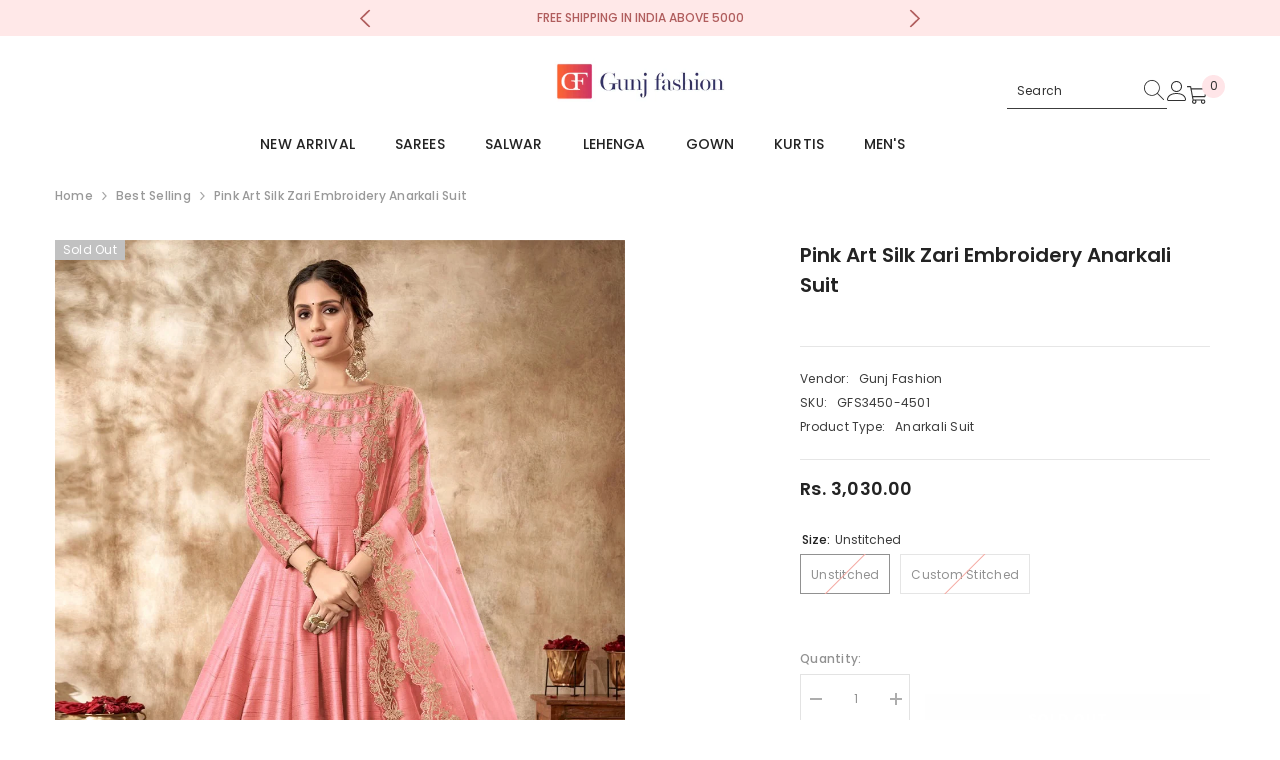

--- FILE ---
content_type: text/html; charset=utf-8
request_url: https://gunjfashion.com/products/pink-art-silk-zari-embroidery-anarkali-suit
body_size: 101260
content:
<!doctype html><html class="no-js" lang="en">
    <head>

        <!-- Gokwik theme code start -->

<link rel="dns-prefetch" href="https://pdp.gokwik.co/">
<link rel="dns-prefetch" href="https://api.gokwik.co">


  <script>
    window.gaTag = {ga4: ""}
    window.merchantInfo  = {
            mid: "c9fcciimg20yjwi",
            environment: "production",
            type: "merchantInfo",
          storeId: "62018846928",
          fbpixel: "392723041835440",
            snapchatPixels: "",
          }
    var productFormSelector = '';
    var cart = {"note":null,"attributes":{},"original_total_price":0,"total_price":0,"total_discount":0,"total_weight":0.0,"item_count":0,"items":[],"requires_shipping":false,"currency":"INR","items_subtotal_price":0,"cart_level_discount_applications":[],"checkout_charge_amount":0}
    var templateName = 'product'
  </script>
  
  <script>
   const getCountryData = async() =>{
  const getCountry = await fetch("/browsing_context_suggestions.json");
  const response = await getCountry.json();
  const res = response?.detected_values?.country_name;
  const styleElement = document.createElement("style");
  let css = "";
  switch(res){
    case "India":
      //Enter Selector to disable Shopify and Third Part Button
      css = ".shopifycheckoutbtn{display:none !important;}";
      break;
    default:
      //Enter Gokwik Selector | Dont change it if it is same.
      css = ".gokwik-checkout{ display : none !important;} #gokwik-buy-now{ display : none !important;} .shopifycheckoutbtn{display:block !important;}";
      break;
  }
  styleElement.textContent = css;
  document.head.appendChild(styleElement);
}
document.addEventListener("DOMContentLoaded", getCountryData);
</script>

  <script src="https://pdp.gokwik.co/merchant-integration/build/merchant.integration.js?v4" defer></script>
<script>
    if (gaTag.ga4 && gaTag.ga4 !== 'undefined' &&  gaTag.ga4  !== '') {
        const script = document.createElement('script');
        script.src = "https://www.googletagmanager.com/gtag/js?id="+ window.gaTag.ga4;
        script.defer = true;
        document.head.appendChild(script);
        window.dataLayer = window.dataLayer || [];
        function gtag(){dataLayer.push(arguments);}
        gtag('js', new Date());
        gtag('config', window.gaTag.ga4 ,{ 'groups': 'GA4' });
    }
  </script>
  <script>
    window.addEventListener('gokwikLoaded', e => {
    var buyNowButton = document.getElementById('gokwik-buy-now');
if (buyNowButton) {
    buyNowButton.disabled = false;
    buyNowButton.classList.remove('disabled');
}
      var gokwikCheckoutButtons = document.querySelectorAll('.gokwik-checkout button');
gokwikCheckoutButtons.forEach(function(button) {
    button.disabled = false;
    button.classList.remove('disabled');
});
    const targetElement = document.querySelector("body");
      function debounce(func, delay) {
        let timeoutId;
        return function () {
          const context = this;
          const args = arguments;
          clearTimeout(timeoutId);
          timeoutId = setTimeout(function () {
            func.apply(context, args);
          }, delay);
        };
      }
      const observer = new MutationObserver(() => {
       const addToCartButton = document.querySelector("button[name='add']");
const gokwikBuyNowButton = document.getElementById('gokwik-buy-now');
if (addToCartButton && addToCartButton.disabled) {
    gokwikBuyNowButton?.setAttribute('disabled', 'disabled');
} else {
    gokwikBuyNowButton?.removeAttribute('disabled');
}
        debouncedMyTimer();
      });
      const debouncedMyTimer = debounce(() => {
        observer.disconnect();
        //Do Not Touch this function
        var gokwikCheckoutButtons = document.querySelectorAll('.gokwik-checkout button');
gokwikCheckoutButtons.forEach(function(button) {
    button.disabled = false;
    button.classList.remove('disabled');
});
        observer.observe(targetElement, { childList: true, subtree: true });
      }, 700);
      const config = { childList: true, subtree: true };
      observer.observe(targetElement, config);
    });
  </script>

<style>
  
  .gokwik-checkout {
    width: 100%;
    display: flex;
    justify-content: center;
    flex-direction: column;
    align-items: end;
    margin-bottom: 10px;
  }
  .gokwik-checkout button {
    max-width:100%;
    width: 100%;
    border: 1px solid;
    display: flex;
    justify-content: center;
    align-items: center;
    background: #000000;
    position: relative;
    cursor: pointer;
    padding: 5px 10px;
    height:45px;
  }
  #gokwik-buy-now.disabled, .gokwik-disabled{
    opacity:0.5;
    cursor: not-allowed;
    }
    .gokwik-checkout button:focus {
    outline: none;
  }
  .gokwik-checkout button > span {
     display: flex;
    align-items: center;
    justify-content: center;
  }
  .gokwik-checkout button > span.btn-text {
    display: flex;
    flex-direction: column;
    color: #ffffff;
    align-items: center;
  }
  .gokwik-checkout button > span.btn-text > span:last-child {
    padding-top: 2px;
      font-size: 10px;
      line-height: 10px;
      text-transform: initial;
  }
  .gokwik-checkout button > span.btn-text > span:first-child {
     font-size: 14px;
  }
  .gokwik-checkout button > span.pay-opt-icon img:first-child {
    margin-right: 10px;
    margin-left: 10px;
    height:18px;
  }
  .gokwik-checkout button > span.pay-opt-icon img:last-child {
    height:15px;
  }
  /*   Additional */
  .gokwik-checkout button.disabled{
    opacity:0.5;
    cursor: not-allowed;
    }
  .gokwik-checkout button.disabled .addloadr#btn-loader{
     display: flex!important;
  }
    #gokwik-buy-now.disabled .addloadr#btn-loader{
     display: flex!important;
  }
      #gokwik-buy-now:disabled{
     cursor: not-allowed;
  }
   .gokwik-checkout button:hover {
    background: #ffffff ;
   }
   .gokwik-checkout button:hover > span.btn-text {
    color: #000000;
  }






  
  
  
  /* Loader CSS */
    #btn-loader{
      display: none;
      position: absolute;
      top: 0;
      bottom: 0;
      left: 0;
      right: 0;
      justify-content: center;
      align-items: center;
      background:#000000;
      border-radius:0px;
    }
  .cir-loader,
  .cir-loader:after {
    border-radius: 50%;
    width: 35px;
    height: 35px;
  }
  .cir-loader {
    margin: 6px auto;
    font-size: 10px;
    position: relative;
    text-indent: -9999em;
    border-top: 0.5em solid rgba(255, 255, 255, 0.2);
    border-right: 0.5em solid rgba(255, 255, 255, 0.2);
    border-bottom: 0.5em solid rgba(255, 255, 255, 0.2);
    border-left: 0.5em solid #FFFFFF;
    -webkit-transform: translateZ(0);
    -ms-transform: translateZ(0);
    transform: translateZ(0);
    -webkit-animation: load8 1.1s infinite linear;
    animation: load8 1.1s infinite linear;
  }
  @-webkit-keyframes load8 {
    0% {
      -webkit-transform: rotate(0deg);
      transform: rotate(0deg);
    }
    100% {
      -webkit-transform: rotate(360deg);
      transform: rotate(360deg);
    }
  }
  @keyframes load8 {
    0% {
      -webkit-transform: rotate(0deg);
      transform: rotate(0deg);
    }
    100% {
      -webkit-transform: rotate(360deg);
      transform: rotate(360deg);
    }
  }
</style>
<!-- Gokwik theme code End -->


        <meta charset="utf-8">
        <meta http-equiv="X-UA-Compatible" content="IE=edge">
        <meta name="viewport" content="width=device-width,initial-scale=1">
        <meta name="theme-color" content="">
        <link rel="canonical" href="https://gunjfashion.com/products/pink-art-silk-zari-embroidery-anarkali-suit">
        <link rel="canonical" href="https://gunjfashion.com/products/pink-art-silk-zari-embroidery-anarkali-suit" canonical-shop-url="https://gunjfashion.com/"><link rel="shortcut icon" href="//gunjfashion.com/cdn/shop/files/512_32x32.png?v=1658836710" type="image/png"><link rel="preconnect" href="https://cdn.shopify.com" crossorigin>
        <title>Anarkali Suit Design 2022 - Pink Art Silk Zari Embroidery Anarkali Suit  &ndash; Gunj Fashion</title><meta name="description" content="Color : Pink Top Fabric : Art Silk Botton/Inner Fabric : Santool Dupatta Fabric : Net Work : Zari Embroidery Style : Floor Length Suit">

<meta property="og:site_name" content="Gunj Fashion">
<meta property="og:url" content="https://gunjfashion.com/products/pink-art-silk-zari-embroidery-anarkali-suit">
<meta property="og:title" content="Anarkali Suit Design 2022 - Pink Art Silk Zari Embroidery Anarkali Suit">
<meta property="og:type" content="product">
<meta property="og:description" content="Color : Pink Top Fabric : Art Silk Botton/Inner Fabric : Santool Dupatta Fabric : Net Work : Zari Embroidery Style : Floor Length Suit"><meta property="og:image" content="http://gunjfashion.com/cdn/shop/products/pink-art-silk-zari-embroidery-anarkali-suit_2.jpg?v=1665148434">
  <meta property="og:image:secure_url" content="https://gunjfashion.com/cdn/shop/products/pink-art-silk-zari-embroidery-anarkali-suit_2.jpg?v=1665148434">
  <meta property="og:image:width" content="1000">
  <meta property="og:image:height" content="1375"><meta property="og:price:amount" content="3,030.00">
  <meta property="og:price:currency" content="INR"><meta name="twitter:site" content="@gunjfashion"><meta name="twitter:card" content="summary_large_image">
<meta name="twitter:title" content="Anarkali Suit Design 2022 - Pink Art Silk Zari Embroidery Anarkali Suit">
<meta name="twitter:description" content="Color : Pink Top Fabric : Art Silk Botton/Inner Fabric : Santool Dupatta Fabric : Net Work : Zari Embroidery Style : Floor Length Suit">

        <script>window.performance && window.performance.mark && window.performance.mark('shopify.content_for_header.start');</script><meta name="google-site-verification" content="3jRodMKbs3fGpbB8F7MBCiVtkqi-FV9WNL9HbJFTD0A">
<meta name="facebook-domain-verification" content="ye4mqrlw9ppr1cn1o1anyxtltvpgco">
<meta name="facebook-domain-verification" content="yfzog1i5amexbj935kfsurm4qtnhns">
<meta id="shopify-digital-wallet" name="shopify-digital-wallet" content="/62018846928/digital_wallets/dialog">
<link rel="alternate" type="application/json+oembed" href="https://gunjfashion.com/products/pink-art-silk-zari-embroidery-anarkali-suit.oembed">
<script async="async" src="/checkouts/internal/preloads.js?locale=en-IN"></script>
<script id="shopify-features" type="application/json">{"accessToken":"3ae6fcb205466db65efe5d9aec031637","betas":["rich-media-storefront-analytics"],"domain":"gunjfashion.com","predictiveSearch":true,"shopId":62018846928,"locale":"en"}</script>
<script>var Shopify = Shopify || {};
Shopify.shop = "gunjestore.myshopify.com";
Shopify.locale = "en";
Shopify.currency = {"active":"INR","rate":"1.0"};
Shopify.country = "IN";
Shopify.theme = {"name":"Gokwik theme 27th Nov 2025","id":136185675984,"schema_name":"Ella","schema_version":"6.5.4","theme_store_id":null,"role":"main"};
Shopify.theme.handle = "null";
Shopify.theme.style = {"id":null,"handle":null};
Shopify.cdnHost = "gunjfashion.com/cdn";
Shopify.routes = Shopify.routes || {};
Shopify.routes.root = "/";</script>
<script type="module">!function(o){(o.Shopify=o.Shopify||{}).modules=!0}(window);</script>
<script>!function(o){function n(){var o=[];function n(){o.push(Array.prototype.slice.apply(arguments))}return n.q=o,n}var t=o.Shopify=o.Shopify||{};t.loadFeatures=n(),t.autoloadFeatures=n()}(window);</script>
<script id="shop-js-analytics" type="application/json">{"pageType":"product"}</script>
<script defer="defer" async type="module" src="//gunjfashion.com/cdn/shopifycloud/shop-js/modules/v2/client.init-shop-cart-sync_BdyHc3Nr.en.esm.js"></script>
<script defer="defer" async type="module" src="//gunjfashion.com/cdn/shopifycloud/shop-js/modules/v2/chunk.common_Daul8nwZ.esm.js"></script>
<script type="module">
  await import("//gunjfashion.com/cdn/shopifycloud/shop-js/modules/v2/client.init-shop-cart-sync_BdyHc3Nr.en.esm.js");
await import("//gunjfashion.com/cdn/shopifycloud/shop-js/modules/v2/chunk.common_Daul8nwZ.esm.js");

  window.Shopify.SignInWithShop?.initShopCartSync?.({"fedCMEnabled":true,"windoidEnabled":true});

</script>
<script>(function() {
  var isLoaded = false;
  function asyncLoad() {
    if (isLoaded) return;
    isLoaded = true;
    var urls = ["https:\/\/cdn.nfcube.com\/instafeed-5f10c4d47d2adc580d505e0e8196c8aa.js?shop=gunjestore.myshopify.com"];
    for (var i = 0; i < urls.length; i++) {
      var s = document.createElement('script');
      s.type = 'text/javascript';
      s.async = true;
      s.src = urls[i];
      var x = document.getElementsByTagName('script')[0];
      x.parentNode.insertBefore(s, x);
    }
  };
  if(window.attachEvent) {
    window.attachEvent('onload', asyncLoad);
  } else {
    window.addEventListener('load', asyncLoad, false);
  }
})();</script>
<script id="__st">var __st={"a":62018846928,"offset":19800,"reqid":"baaba5b3-e1ab-4356-bb85-967002c00893-1769026223","pageurl":"gunjfashion.com\/products\/pink-art-silk-zari-embroidery-anarkali-suit","u":"68b8d9dddc98","p":"product","rtyp":"product","rid":7806345576656};</script>
<script>window.ShopifyPaypalV4VisibilityTracking = true;</script>
<script id="captcha-bootstrap">!function(){'use strict';const t='contact',e='account',n='new_comment',o=[[t,t],['blogs',n],['comments',n],[t,'customer']],c=[[e,'customer_login'],[e,'guest_login'],[e,'recover_customer_password'],[e,'create_customer']],r=t=>t.map((([t,e])=>`form[action*='/${t}']:not([data-nocaptcha='true']) input[name='form_type'][value='${e}']`)).join(','),a=t=>()=>t?[...document.querySelectorAll(t)].map((t=>t.form)):[];function s(){const t=[...o],e=r(t);return a(e)}const i='password',u='form_key',d=['recaptcha-v3-token','g-recaptcha-response','h-captcha-response',i],f=()=>{try{return window.sessionStorage}catch{return}},m='__shopify_v',_=t=>t.elements[u];function p(t,e,n=!1){try{const o=window.sessionStorage,c=JSON.parse(o.getItem(e)),{data:r}=function(t){const{data:e,action:n}=t;return t[m]||n?{data:e,action:n}:{data:t,action:n}}(c);for(const[e,n]of Object.entries(r))t.elements[e]&&(t.elements[e].value=n);n&&o.removeItem(e)}catch(o){console.error('form repopulation failed',{error:o})}}const l='form_type',E='cptcha';function T(t){t.dataset[E]=!0}const w=window,h=w.document,L='Shopify',v='ce_forms',y='captcha';let A=!1;((t,e)=>{const n=(g='f06e6c50-85a8-45c8-87d0-21a2b65856fe',I='https://cdn.shopify.com/shopifycloud/storefront-forms-hcaptcha/ce_storefront_forms_captcha_hcaptcha.v1.5.2.iife.js',D={infoText:'Protected by hCaptcha',privacyText:'Privacy',termsText:'Terms'},(t,e,n)=>{const o=w[L][v],c=o.bindForm;if(c)return c(t,g,e,D).then(n);var r;o.q.push([[t,g,e,D],n]),r=I,A||(h.body.append(Object.assign(h.createElement('script'),{id:'captcha-provider',async:!0,src:r})),A=!0)});var g,I,D;w[L]=w[L]||{},w[L][v]=w[L][v]||{},w[L][v].q=[],w[L][y]=w[L][y]||{},w[L][y].protect=function(t,e){n(t,void 0,e),T(t)},Object.freeze(w[L][y]),function(t,e,n,w,h,L){const[v,y,A,g]=function(t,e,n){const i=e?o:[],u=t?c:[],d=[...i,...u],f=r(d),m=r(i),_=r(d.filter((([t,e])=>n.includes(e))));return[a(f),a(m),a(_),s()]}(w,h,L),I=t=>{const e=t.target;return e instanceof HTMLFormElement?e:e&&e.form},D=t=>v().includes(t);t.addEventListener('submit',(t=>{const e=I(t);if(!e)return;const n=D(e)&&!e.dataset.hcaptchaBound&&!e.dataset.recaptchaBound,o=_(e),c=g().includes(e)&&(!o||!o.value);(n||c)&&t.preventDefault(),c&&!n&&(function(t){try{if(!f())return;!function(t){const e=f();if(!e)return;const n=_(t);if(!n)return;const o=n.value;o&&e.removeItem(o)}(t);const e=Array.from(Array(32),(()=>Math.random().toString(36)[2])).join('');!function(t,e){_(t)||t.append(Object.assign(document.createElement('input'),{type:'hidden',name:u})),t.elements[u].value=e}(t,e),function(t,e){const n=f();if(!n)return;const o=[...t.querySelectorAll(`input[type='${i}']`)].map((({name:t})=>t)),c=[...d,...o],r={};for(const[a,s]of new FormData(t).entries())c.includes(a)||(r[a]=s);n.setItem(e,JSON.stringify({[m]:1,action:t.action,data:r}))}(t,e)}catch(e){console.error('failed to persist form',e)}}(e),e.submit())}));const S=(t,e)=>{t&&!t.dataset[E]&&(n(t,e.some((e=>e===t))),T(t))};for(const o of['focusin','change'])t.addEventListener(o,(t=>{const e=I(t);D(e)&&S(e,y())}));const B=e.get('form_key'),M=e.get(l),P=B&&M;t.addEventListener('DOMContentLoaded',(()=>{const t=y();if(P)for(const e of t)e.elements[l].value===M&&p(e,B);[...new Set([...A(),...v().filter((t=>'true'===t.dataset.shopifyCaptcha))])].forEach((e=>S(e,t)))}))}(h,new URLSearchParams(w.location.search),n,t,e,['guest_login'])})(!0,!0)}();</script>
<script integrity="sha256-4kQ18oKyAcykRKYeNunJcIwy7WH5gtpwJnB7kiuLZ1E=" data-source-attribution="shopify.loadfeatures" defer="defer" src="//gunjfashion.com/cdn/shopifycloud/storefront/assets/storefront/load_feature-a0a9edcb.js" crossorigin="anonymous"></script>
<script data-source-attribution="shopify.dynamic_checkout.dynamic.init">var Shopify=Shopify||{};Shopify.PaymentButton=Shopify.PaymentButton||{isStorefrontPortableWallets:!0,init:function(){window.Shopify.PaymentButton.init=function(){};var t=document.createElement("script");t.src="https://gunjfashion.com/cdn/shopifycloud/portable-wallets/latest/portable-wallets.en.js",t.type="module",document.head.appendChild(t)}};
</script>
<script data-source-attribution="shopify.dynamic_checkout.buyer_consent">
  function portableWalletsHideBuyerConsent(e){var t=document.getElementById("shopify-buyer-consent"),n=document.getElementById("shopify-subscription-policy-button");t&&n&&(t.classList.add("hidden"),t.setAttribute("aria-hidden","true"),n.removeEventListener("click",e))}function portableWalletsShowBuyerConsent(e){var t=document.getElementById("shopify-buyer-consent"),n=document.getElementById("shopify-subscription-policy-button");t&&n&&(t.classList.remove("hidden"),t.removeAttribute("aria-hidden"),n.addEventListener("click",e))}window.Shopify?.PaymentButton&&(window.Shopify.PaymentButton.hideBuyerConsent=portableWalletsHideBuyerConsent,window.Shopify.PaymentButton.showBuyerConsent=portableWalletsShowBuyerConsent);
</script>
<script data-source-attribution="shopify.dynamic_checkout.cart.bootstrap">document.addEventListener("DOMContentLoaded",(function(){function t(){return document.querySelector("shopify-accelerated-checkout-cart, shopify-accelerated-checkout")}if(t())Shopify.PaymentButton.init();else{new MutationObserver((function(e,n){t()&&(Shopify.PaymentButton.init(),n.disconnect())})).observe(document.body,{childList:!0,subtree:!0})}}));
</script>
<script id='scb4127' type='text/javascript' async='' src='https://gunjfashion.com/cdn/shopifycloud/privacy-banner/storefront-banner.js'></script><script id="sections-script" data-sections="header-navigation-plain,header-mobile" defer="defer" src="//gunjfashion.com/cdn/shop/t/20/compiled_assets/scripts.js?v=8010"></script>
<script>window.performance && window.performance.mark && window.performance.mark('shopify.content_for_header.end');</script>
        <style>@import url('https://fonts.googleapis.com/css?family=Poppins:300,300i,400,400i,500,500i,600,600i,700,700i,800,800i&display=swap');
                :root {
        --font-family-1: Poppins;
        --font-family-2: Poppins;

        /* Settings Body */--font-body-family: Poppins;--font-body-size: 12px;--font-body-weight: 500;--body-line-height: 22px;--body-letter-spacing: .02em;

        /* Settings Heading */--font-heading-family: Poppins;--font-heading-size: 16px;--font-heading-weight: 500;--font-heading-style: normal;--heading-line-height: 20px;--heading-letter-spacing: .05em;--heading-text-transform: uppercase;--heading-border-height: 2px;

        /* Menu Lv1 */--font-menu-lv1-family: Poppins;--font-menu-lv1-size: 14px;--font-menu-lv1-weight: 500;--menu-lv1-line-height: 18px;--menu-lv1-letter-spacing: .01em;--menu-lv1-text-transform: uppercase;

        /* Menu Lv2 */--font-menu-lv2-family: Poppins;--font-menu-lv2-size: 12px;--font-menu-lv2-weight: 400;--menu-lv2-line-height: 22px;--menu-lv2-letter-spacing: .02em;--menu-lv2-text-transform: capitalize;

        /* Menu Lv3 */--font-menu-lv3-family: Poppins;--font-menu-lv3-size: 12px;--font-menu-lv3-weight: 400;--menu-lv3-line-height: 22px;--menu-lv3-letter-spacing: .02em;--menu-lv3-text-transform: capitalize;

        /* Mega Menu Lv2 */--font-mega-menu-lv2-family: Poppins;--font-mega-menu-lv2-size: 12px;--font-mega-menu-lv2-weight: 600;--font-mega-menu-lv2-style: normal;--mega-menu-lv2-line-height: 22px;--mega-menu-lv2-letter-spacing: .02em;--mega-menu-lv2-text-transform: uppercase;

        /* Mega Menu Lv3 */--font-mega-menu-lv3-family: Poppins;--font-mega-menu-lv3-size: 12px;--font-mega-menu-lv3-weight: 400;--mega-menu-lv3-line-height: 22px;--mega-menu-lv3-letter-spacing: .02em;--mega-menu-lv3-text-transform: capitalize;

        /* Product Card Title */--product-title-font: Poppins;--product-title-font-size : 12px;--product-title-font-weight : 400;--product-title-line-height: 22px;--product-title-letter-spacing: .02em;--product-title-line-text : 1;--product-title-text-transform : capitalize;--product-title-margin-bottom: 10px;

        /* Product Card Vendor */--product-vendor-font: Poppins;--product-vendor-font-size : 12px;--product-vendor-font-weight : 400;--product-vendor-font-style : normal;--product-vendor-line-height: 22px;--product-vendor-letter-spacing: .02em;--product-vendor-text-transform : uppercase;--product-vendor-margin-bottom: 0px;--product-vendor-margin-top: 0px;

        /* Product Card Price */--product-price-font: Poppins;--product-price-font-size : 14px;--product-price-font-weight : 600;--product-price-line-height: 22px;--product-price-letter-spacing: .02em;--product-price-margin-top: 0px;--product-price-margin-bottom: 13px;

        /* Product Card Badge */--badge-font: Poppins;--badge-font-size : 12px;--badge-font-weight : 400;--badge-text-transform : capitalize;--badge-letter-spacing: .02em;--badge-line-height: 20px;--badge-border-radius: 0px;--badge-padding-top: 0px;--badge-padding-bottom: 0px;--badge-padding-left-right: 8px;--badge-postion-top: 0px;--badge-postion-left-right: 0px;

        /* Product Quickview */
        --product-quickview-font-size : 12px; --product-quickview-line-height: 23px; --product-quickview-border-radius: 1px; --product-quickview-padding-top: 0px; --product-quickview-padding-bottom: 0px; --product-quickview-padding-left-right: 7px; --product-quickview-sold-out-product: #e95144;--product-quickview-box-shadow: 0 1px 3px #0003;/* Blog Card Tile */--blog-title-font: Poppins;--blog-title-font-size : 20px; --blog-title-font-weight : 700; --blog-title-line-height: 29px; --blog-title-letter-spacing: .09em; --blog-title-text-transform : uppercase;

        /* Blog Card Info (Date, Author) */--blog-info-font: Poppins;--blog-info-font-size : 14px; --blog-info-font-weight : 400; --blog-info-line-height: 20px; --blog-info-letter-spacing: .02em; --blog-info-text-transform : uppercase;

        /* Button 1 */--btn-1-font-family: Poppins;--btn-1-font-size: 14px; --btn-1-font-weight: 700; --btn-1-text-transform: uppercase; --btn-1-line-height: 22px; --btn-1-letter-spacing: .05em; --btn-1-text-align: center; --btn-1-border-radius: 0px; --btn-1-border-width: 1px; --btn-1-border-style: solid; --btn-1-padding-top: 10px; --btn-1-padding-bottom: 10px; --btn-1-horizontal-length: 0px; --btn-1-vertical-length: 0px; --btn-1-blur-radius: 0px; --btn-1-spread: 0px;
        --btn-1-all-bg-opacity-hover: rgba(0, 0, 0, 0.5);--btn-1-inset: ;/* Button 2 */--btn-2-font-family: Poppins;--btn-2-font-size: 18px; --btn-2-font-weight: 700; --btn-2-text-transform: none; --btn-2-line-height: 23px; --btn-2-letter-spacing: .05em; --btn-2-text-align: right; --btn-2-border-radius: 6px; --btn-2-border-width: 1px; --btn-2-border-style: solid; --btn-2-padding-top: 20px; --btn-2-padding-bottom: 20px; --btn-2-horizontal-length: 4px; --btn-2-vertical-length: 4px; --btn-2-blur-radius: 7px; --btn-2-spread: 0px;
        --btn-2-all-bg-opacity-hover: rgba(0, 0, 0, 0.5);--btn-2-inset: ;/* Button 3 */--btn-3-font-family: Poppins;--btn-3-font-size: 14px; --btn-3-font-weight: 700; --btn-3-text-transform: uppercase; --btn-3-line-height: 22px; --btn-3-letter-spacing: .05em; --btn-3-text-align: center; --btn-3-border-radius: 0px; --btn-3-border-width: 1px; --btn-3-border-style: solid; --btn-3-padding-top: 10px; --btn-3-padding-bottom: 10px; --btn-3-horizontal-length: 0px; --btn-3-vertical-length: 0px; --btn-3-blur-radius: 0px; --btn-3-spread: 0px;
        --btn-3-all-bg-opacity: rgba(0, 0, 0, 0.1);--btn-3-all-bg-opacity-hover: rgba(0, 0, 0, 0.1);--btn-3-inset: ;/* Footer Heading */--footer-heading-font-family: Poppins;--footer-heading-font-size : 15px; --footer-heading-font-weight : 600; --footer-heading-line-height : 22px; --footer-heading-letter-spacing : .05em; --footer-heading-text-transform : uppercase;

        /* Footer Link */--footer-link-font-family: Poppins;--footer-link-font-size : 12px; --footer-link-font-weight : ; --footer-link-line-height : 28px; --footer-link-letter-spacing : .02em; --footer-link-text-transform : capitalize;

        /* Page Title */--font-page-title-family: Poppins;--font-page-title-size: 15px; --font-page-title-weight: 600; --font-page-title-style: normal; --page-title-line-height: 22px; --page-title-letter-spacing: .05em; --page-title-text-transform: uppercase;

        /* Font Product Tab Title */
        --font-tab-type-1: Poppins; --font-tab-type-2: Poppins;

        /* Text Size */
        --text-size-font-size : 10px; --text-size-font-weight : 400; --text-size-line-height : 22px; --text-size-letter-spacing : 0; --text-size-text-transform : uppercase; --text-size-color : #787878;

        /* Font Weight */
        --font-weight-normal: 400; --font-weight-medium: 500; --font-weight-semibold: 600; --font-weight-bold: 700; --font-weight-bolder: 800; --font-weight-black: 900;

        /* Radio Button */
        --form-label-checkbox-before-bg: #fff; --form-label-checkbox-before-border: #cecece; --form-label-checkbox-before-bg-checked: #000;

        /* Conatiner */
        --body-custom-width-container: 1600px;

        /* Layout Boxed */
        --color-background-layout-boxed: #f8f8f8;/* Arrow */
        --position-horizontal-slick-arrow: 0;

        /* General Color*/
        --color-text: #232323; --color-text2: #969696; --color-global: #232323; --color-white: #FFFFFF; --color-grey: #868686; --color-black: #202020; --color-base-text-rgb: 35, 35, 35; --color-base-text2-rgb: 150, 150, 150; --color-background: #ffffff; --color-background-rgb: 255, 255, 255; --color-background-overylay: rgba(255, 255, 255, 0.9); --color-base-accent-text: ; --color-base-accent-1: ; --color-base-accent-2: ; --color-link: #232323; --color-link-hover: #232323; --color-error: #D93333; --color-error-bg: #FCEEEE; --color-success: #5A5A5A; --color-success-bg: #DFF0D8; --color-info: #202020; --color-info-bg: #FFF2DD; --color-link-underline: rgba(35, 35, 35, 0.5); --color-breadcrumb: #999999; --colors-breadcrumb-hover: #232323;--colors-breadcrumb-active: #999999; --border-global: #e6e6e6; --bg-global: #fafafa; --bg-planceholder: #fafafa; --color-warning: #fff; --bg-warning: #e0b252; --color-background-10 : #e9e9e9; --color-background-20 : #d3d3d3; --color-background-30 : #bdbdbd; --color-background-50 : #919191; --color-background-global : #919191;

        /* Arrow Color */
        --arrow-color: #323232; --arrow-background-color: #fff; --arrow-border-color: #ccc;--arrow-color-hover: #323232;--arrow-background-color-hover: #f8f8f8;--arrow-border-color-hover: #f8f8f8;--arrow-width: 35px;--arrow-height: 35px;--arrow-size: px;--arrow-size-icon: 17px;--arrow-border-radius: 50%;--arrow-border-width: 1px;--arrow-width-half: -17px;

        /* Pagination Color */
        --pagination-item-color: #3c3c3c; --pagination-item-color-active: #3c3c3c; --pagination-item-bg-color: #fff;--pagination-item-bg-color-active: #fff;--pagination-item-border-color: #fff;--pagination-item-border-color-active: #ffffff;--pagination-arrow-color: #3c3c3c;--pagination-arrow-color-active: #3c3c3c;--pagination-arrow-bg-color: #fff;--pagination-arrow-bg-color-active: #fff;--pagination-arrow-border-color: #fff;--pagination-arrow-border-color-active: #fff;

        /* Dots Color */
        --dots-color: transparent;--dots-border-color: #323232;--dots-color-active: #323232;--dots-border-color-active: #323232;--dots-style2-background-opacity: #00000050;--dots-width: 12px;--dots-height: 12px;

        /* Button Color */
        --btn-1-color: #FFFFFF;--btn-1-bg: #232323;--btn-1-border: #232323;--btn-1-color-hover: #232323;--btn-1-bg-hover: #ffffff;--btn-1-border-hover: #232323;
        --btn-2-color: #232323;--btn-2-bg: #FFFFFF;--btn-2-border: #727272;--btn-2-color-hover: #FFFFFF;--btn-2-bg-hover: #232323;--btn-2-border-hover: #232323;
        --btn-3-color: #FFFFFF;--btn-3-bg: #e9514b;--btn-3-border: #e9514b;--btn-3-color-hover: #ffffff;--btn-3-bg-hover: #e9514b;--btn-3-border-hover: #e9514b;
        --anchor-transition: all ease .3s;--bg-white: #ffffff;--bg-black: #000000;--bg-grey: #808080;--icon: var(--color-text);--text-cart: #3c3c3c;--duration-short: 100ms;--duration-default: 350ms;--duration-long: 500ms;--form-input-bg: #ffffff;--form-input-border: #c7c7c7;--form-input-color: #232323;--form-input-placeholder: #868686;--form-label: #232323;

        --new-badge-color: #232323;--new-badge-bg: #FFFFFF;--sale-badge-color: #ffffff;--sale-badge-bg: #e95144;--sold-out-badge-color: #ffffff;--sold-out-badge-bg: #c1c1c1;--custom-badge-color: #ffffff;--custom-badge-bg: #ffbb49;--bundle-badge-color: #ffffff;--bundle-badge-bg: #232323;
        
        --product-title-color : #232323;--product-title-color-hover : #232323;--product-vendor-color : #969696;--product-price-color : #232323;--product-sale-price-color : #e95144;--product-compare-price-color : #969696;--product-review-full-color : #000000;--product-review-empty-color : #A4A4A4;

        --product-swatch-border : #cbcbcb;--product-swatch-border-active : #232323;--product-swatch-width : 40px;--product-swatch-height : 40px;--product-swatch-border-radius : 0px;--product-swatch-color-width : 40px;--product-swatch-color-height : 40px;--product-swatch-color-border-radius : 20px;

        --product-wishlist-color : #000000;--product-wishlist-bg : #ffffff;--product-wishlist-border : transparent;--product-wishlist-color-added : #ffffff;--product-wishlist-bg-added : #000000;--product-wishlist-border-added : transparent;--product-compare-color : #000000;--product-compare-bg : #FFFFFF;--product-compare-color-added : #D12442; --product-compare-bg-added : #FFFFFF; --product-hot-stock-text-color : #d62828; --product-quick-view-color : #000000; --product-cart-image-fit : unset; --product-title-variant-font-size: 16px;--product-quick-view-bg : #FFFFFF;--product-quick-view-bg-above-button: rgba(255, 255, 255, 0.7);--product-quick-view-color-hover : #FFFFFF;--product-quick-view-bg-hover : #000000;--product-action-color : #232323;--product-action-bg : #ffffff;--product-action-border : #000000;--product-action-color-hover : #FFFFFF;--product-action-bg-hover : #232323;--product-action-border-hover : #232323;

        /* Multilevel Category Filter */
        --color-label-multiLevel-categories: #232323;--bg-label-multiLevel-categories: #fff;--color-button-multiLevel-categories: #fff;--bg-button-multiLevel-categories: #ff8b21;--border-button-multiLevel-categories: transparent;--hover-color-button-multiLevel-categories: #fff;--hover-bg-button-multiLevel-categories: #ff8b21;--cart-item-bg : #ffffff;--cart-item-border : #e8e8e8;--cart-item-border-width : 1px;--cart-item-border-style : solid;--free-shipping-height : 10px;--free-shipping-border-radius : 20px;--free-shipping-color : #727272; --free-shipping-bg : #ededed;--free-shipping-bg-1: #e95144;--free-shipping-bg-2: #ffc206;--free-shipping-bg-3: #69c69c;--free-shipping-bg-4: #69c69c; --free-shipping-min-height : 20.0px;--w-product-swatch-custom: 30px;--h-product-swatch-custom: 30px;--w-product-swatch-custom-mb: 20px;--h-product-swatch-custom-mb: 20px;--font-size-product-swatch-more: 12px;--swatch-border : #cbcbcb;--swatch-border-active : #232323;

        --variant-size: #232323;--variant-size-border: #e7e7e7;--variant-size-bg: #ffffff;--variant-size-hover: #ffffff;--variant-size-border-hover: #232323;--variant-size-bg-hover: #232323;--variant-bg : #ffffff; --variant-color : #232323; --variant-bg-active : #ffffff; --variant-color-active : #232323;

        --fontsize-text-social: 12px;
        --page-content-distance: 64px;--sidebar-content-distance: 40px;--button-transition-ease: cubic-bezier(.25,.46,.45,.94);

        /* Loading Spinner Color */
        --spinner-top-color: #fc0; --spinner-right-color: #4dd4c6; --spinner-bottom-color: #f00; --spinner-left-color: #f6f6f6;

        /* Product Card Marquee */
        --product-marquee-background-color: radial-gradient(rgba(254, 217, 81, 1) 11%, rgba(255, 70, 199, 1) 81%);--product-marquee-text-color: #FFFFFF;--product-marquee-text-size: 14px;--product-marquee-text-mobile-size: 14px;--product-marquee-text-weight: 400;--product-marquee-text-transform: none;--product-marquee-text-style: italic;--product-marquee-speed: ; --product-marquee-line-height: calc(var(--product-marquee-text-mobile-size) * 1.5);
    }
</style>
        <link href="//gunjfashion.com/cdn/shop/t/20/assets/base.css?v=132383360770041393351764213485" rel="stylesheet" type="text/css" media="all" />
<link href="//gunjfashion.com/cdn/shop/t/20/assets/fade-up-animation.css?v=148448505227430981271764213556" rel="stylesheet" type="text/css" media="all" />
<link href="//gunjfashion.com/cdn/shop/t/20/assets/animated.css?v=114105602260735988121764213483" rel="stylesheet" type="text/css" media="all" />
<link href="//gunjfashion.com/cdn/shop/t/20/assets/component-card.css?v=165988649090035490751764213498" rel="stylesheet" type="text/css" media="all" />
<link href="//gunjfashion.com/cdn/shop/t/20/assets/component-loading-overlay.css?v=98393919969379515581764213519" rel="stylesheet" type="text/css" media="all" />
<link href="//gunjfashion.com/cdn/shop/t/20/assets/component-loading-banner.css?v=69637437721896006051764213519" rel="stylesheet" type="text/css" media="all" />
<link href="//gunjfashion.com/cdn/shop/t/20/assets/component-quick-cart.css?v=111677929301119732291764213535" rel="stylesheet" type="text/css" media="all" />
<link rel="stylesheet" href="//gunjfashion.com/cdn/shop/t/20/assets/vendor.css?v=164616260963476715651764213594" media="print" onload="this.media='all'">
<noscript><link href="//gunjfashion.com/cdn/shop/t/20/assets/vendor.css?v=164616260963476715651764213594" rel="stylesheet" type="text/css" media="all" /></noscript>



<link href="//gunjfashion.com/cdn/shop/t/20/assets/component-predictive-search.css?v=168678805467445650661764213527" rel="stylesheet" type="text/css" media="all" />
<link href="//gunjfashion.com/cdn/shop/t/20/assets/new-customizer.css?v=104571132341758552501764213578" rel="stylesheet" type="text/css" media="all" />
<link rel="stylesheet" href="//gunjfashion.com/cdn/shop/t/20/assets/component-newsletter.css?v=111617043413587308161764213525" media="print" onload="this.media='all'">
<link rel="stylesheet" href="//gunjfashion.com/cdn/shop/t/20/assets/component-slider.css?v=37888473738646685221764213543" media="print" onload="this.media='all'">
<link rel="stylesheet" href="//gunjfashion.com/cdn/shop/t/20/assets/component-list-social.css?v=102044711114163579551764213518" media="print" onload="this.media='all'"><noscript><link href="//gunjfashion.com/cdn/shop/t/20/assets/component-newsletter.css?v=111617043413587308161764213525" rel="stylesheet" type="text/css" media="all" /></noscript>
<noscript><link href="//gunjfashion.com/cdn/shop/t/20/assets/component-slider.css?v=37888473738646685221764213543" rel="stylesheet" type="text/css" media="all" /></noscript>
<noscript><link href="//gunjfashion.com/cdn/shop/t/20/assets/component-list-social.css?v=102044711114163579551764213518" rel="stylesheet" type="text/css" media="all" /></noscript>

<style type="text/css">
	.nav-title-mobile {display: none;}.list-menu--disclosure{display: none;position: absolute;min-width: 100%;width: 22rem;background-color: var(--bg-white);box-shadow: 0 1px 4px 0 rgb(0 0 0 / 15%);padding: 5px 0 5px 20px;opacity: 0;visibility: visible;pointer-events: none;transition: opacity var(--duration-default) ease, transform var(--duration-default) ease;}.list-menu--disclosure-2{margin-left: calc(100% - 15px);z-index: 2;top: -5px;}.list-menu--disclosure:focus {outline: none;}.list-menu--disclosure.localization-selector {max-height: 18rem;overflow: auto;width: 10rem;padding: 0.5rem;}.js menu-drawer > details > summary::before, .js menu-drawer > details[open]:not(.menu-opening) > summary::before {content: '';position: absolute;cursor: default;width: 100%;height: calc(100vh - 100%);height: calc(var(--viewport-height, 100vh) - (var(--header-bottom-position, 100%)));top: 100%;left: 0;background: var(--color-foreground-50);opacity: 0;visibility: hidden;z-index: 2;transition: opacity var(--duration-default) ease,visibility var(--duration-default) ease;}menu-drawer > details[open] > summary::before {visibility: visible;opacity: 1;}.menu-drawer {position: absolute;transform: translateX(-100%);visibility: hidden;z-index: 3;left: 0;top: 100%;width: 100%;max-width: calc(100vw - 4rem);padding: 0;border: 0.1rem solid var(--color-background-10);border-left: 0;border-bottom: 0;background-color: var(--bg-white);overflow-x: hidden;}.js .menu-drawer {height: calc(100vh - 100%);height: calc(var(--viewport-height, 100vh) - (var(--header-bottom-position, 100%)));}.js details[open] > .menu-drawer, .js details[open] > .menu-drawer__submenu {transition: transform var(--duration-default) ease, visibility var(--duration-default) ease;}.no-js details[open] > .menu-drawer, .js details[open].menu-opening > .menu-drawer, details[open].menu-opening > .menu-drawer__submenu {transform: translateX(0);visibility: visible;}@media screen and (min-width: 750px) {.menu-drawer {width: 40rem;}.no-js .menu-drawer {height: auto;}}.menu-drawer__inner-container {position: relative;height: 100%;}.menu-drawer__navigation-container {display: grid;grid-template-rows: 1fr auto;align-content: space-between;overflow-y: auto;height: 100%;}.menu-drawer__navigation {padding: 0 0 5.6rem 0;}.menu-drawer__inner-submenu {height: 100%;overflow-x: hidden;overflow-y: auto;}.no-js .menu-drawer__navigation {padding: 0;}.js .menu-drawer__menu li {width: 100%;border-bottom: 1px solid #e6e6e6;overflow: hidden;}.menu-drawer__menu-item{line-height: var(--body-line-height);letter-spacing: var(--body-letter-spacing);padding: 10px 20px 10px 15px;cursor: pointer;display: flex;align-items: center;justify-content: space-between;}.menu-drawer__menu-item .label{display: inline-block;vertical-align: middle;font-size: calc(var(--font-body-size) - 4px);font-weight: var(--font-weight-normal);letter-spacing: var(--body-letter-spacing);height: 20px;line-height: 20px;margin: 0 0 0 10px;padding: 0 5px;text-transform: uppercase;text-align: center;position: relative;}.menu-drawer__menu-item .label:before{content: "";position: absolute;border: 5px solid transparent;top: 50%;left: -9px;transform: translateY(-50%);}.menu-drawer__menu-item > .icon{width: 24px;height: 24px;margin: 0 10px 0 0;}.menu-drawer__menu-item > .symbol {position: absolute;right: 20px;top: 50%;transform: translateY(-50%);display: flex;align-items: center;justify-content: center;font-size: 0;pointer-events: none;}.menu-drawer__menu-item > .symbol .icon{width: 14px;height: 14px;opacity: .6;}.menu-mobile-icon .menu-drawer__menu-item{justify-content: flex-start;}.no-js .menu-drawer .menu-drawer__menu-item > .symbol {display: none;}.js .menu-drawer__submenu {position: absolute;top: 0;width: 100%;bottom: 0;left: 0;background-color: var(--bg-white);z-index: 1;transform: translateX(100%);visibility: hidden;}.js .menu-drawer__submenu .menu-drawer__submenu {overflow-y: auto;}.menu-drawer__close-button {display: block;width: 100%;padding: 10px 15px;background-color: transparent;border: none;background: #f6f8f9;position: relative;}.menu-drawer__close-button .symbol{position: absolute;top: auto;left: 20px;width: auto;height: 22px;z-index: 10;display: flex;align-items: center;justify-content: center;font-size: 0;pointer-events: none;}.menu-drawer__close-button .icon {display: inline-block;vertical-align: middle;width: 18px;height: 18px;transform: rotate(180deg);}.menu-drawer__close-button .text{max-width: calc(100% - 50px);white-space: nowrap;overflow: hidden;text-overflow: ellipsis;display: inline-block;vertical-align: top;width: 100%;margin: 0 auto;}.no-js .menu-drawer__close-button {display: none;}.menu-drawer__utility-links {padding: 2rem;}.menu-drawer__account {display: inline-flex;align-items: center;text-decoration: none;padding: 1.2rem;margin-left: -1.2rem;font-size: 1.4rem;}.menu-drawer__account .icon-account {height: 2rem;width: 2rem;margin-right: 1rem;}.menu-drawer .list-social {justify-content: flex-start;margin-left: -1.25rem;margin-top: 2rem;}.menu-drawer .list-social:empty {display: none;}.menu-drawer .list-social__link {padding: 1.3rem 1.25rem;}

	/* Style General */
	.d-block{display: block}.d-inline-block{display: inline-block}.d-flex{display: flex}.d-none {display: none}.d-grid{display: grid}.ver-alg-mid {vertical-align: middle}.ver-alg-top{vertical-align: top}
	.flex-jc-start{justify-content:flex-start}.flex-jc-end{justify-content:flex-end}.flex-jc-center{justify-content:center}.flex-jc-between{justify-content:space-between}.flex-jc-stretch{justify-content:stretch}.flex-align-start{align-items: flex-start}.flex-align-center{align-items: center}.flex-align-end{align-items: flex-end}.flex-align-stretch{align-items:stretch}.flex-wrap{flex-wrap: wrap}.flex-nowrap{flex-wrap: nowrap}.fd-row{flex-direction:row}.fd-row-reverse{flex-direction:row-reverse}.fd-column{flex-direction:column}.fd-column-reverse{flex-direction:column-reverse}.fg-0{flex-grow:0}.fs-0{flex-shrink:0}.gap-15{gap:15px}.gap-30{gap:30px}.gap-col-30{column-gap:30px}
	.p-relative{position:relative}.p-absolute{position:absolute}.p-static{position:static}.p-fixed{position:fixed;}
	.zi-1{z-index:1}.zi-2{z-index:2}.zi-3{z-index:3}.zi-5{z-index:5}.zi-6{z-index:6}.zi-7{z-index:7}.zi-9{z-index:9}.zi-10{z-index:10}.zi-99{z-index:99} .zi-100{z-index:100} .zi-101{z-index:101}
	.top-0{top:0}.top-100{top:100%}.top-auto{top:auto}.left-0{left:0}.left-auto{left:auto}.right-0{right:0}.right-auto{right:auto}.bottom-0{bottom:0}
	.middle-y{top:50%;transform:translateY(-50%)}.middle-x{left:50%;transform:translateX(-50%)}
	.opacity-0{opacity:0}.opacity-1{opacity:1}
	.o-hidden{overflow:hidden}.o-visible{overflow:visible}.o-unset{overflow:unset}.o-x-hidden{overflow-x:hidden}.o-y-auto{overflow-y:auto;}
	.pt-0{padding-top:0}.pt-2{padding-top:2px}.pt-5{padding-top:5px}.pt-10{padding-top:10px}.pt-10-imp{padding-top:10px !important}.pt-12{padding-top:12px}.pt-16{padding-top:16px}.pt-20{padding-top:20px}.pt-24{padding-top:24px}.pt-30{padding-top:30px}.pt-32{padding-top:32px}.pt-36{padding-top:36px}.pt-48{padding-top:48px}.pb-0{padding-bottom:0}.pb-5{padding-bottom:5px}.pb-10{padding-bottom:10px}.pb-10-imp{padding-bottom:10px !important}.pb-12{padding-bottom:12px}.pb-15{padding-bottom:15px}.pb-16{padding-bottom:16px}.pb-18{padding-bottom:18px}.pb-20{padding-bottom:20px}.pb-24{padding-bottom:24px}.pb-32{padding-bottom:32px}.pb-40{padding-bottom:40px}.pb-48{padding-bottom:48px}.pb-50{padding-bottom:50px}.pb-80{padding-bottom:80px}.pb-84{padding-bottom:84px}.pr-0{padding-right:0}.pr-5{padding-right: 5px}.pr-10{padding-right:10px}.pr-20{padding-right:20px}.pr-24{padding-right:24px}.pr-30{padding-right:30px}.pr-36{padding-right:36px}.pr-80{padding-right:80px}.pl-0{padding-left:0}.pl-12{padding-left:12px}.pl-20{padding-left:20px}.pl-24{padding-left:24px}.pl-36{padding-left:36px}.pl-48{padding-left:48px}.pl-52{padding-left:52px}.pl-80{padding-left:80px}.p-zero{padding:0}
	.m-lr-auto{margin:0 auto}.m-zero{margin:0}.ml-auto{margin-left:auto}.ml-0{margin-left:0}.ml-5{margin-left:5px}.ml-15{margin-left:15px}.ml-20{margin-left:20px}.ml-30{margin-left:30px}.mr-auto{margin-right:auto}.mr-0{margin-right:0}.mr-5{margin-right:5px}.mr-10{margin-right:10px}.mr-20{margin-right:20px}.mr-30{margin-right:30px}.mt-0{margin-top: 0}.mt-10{margin-top: 10px}.mt-15{margin-top: 15px}.mt-20{margin-top: 20px}.mt-25{margin-top: 25px}.mt-30{margin-top: 30px}.mt-40{margin-top: 40px}.mt-45{margin-top: 45px}.mb-0{margin-bottom: 0}.mb-5{margin-bottom: 5px}.mb-10{margin-bottom: 10px}.mb-15{margin-bottom: 15px}.mb-18{margin-bottom: 18px}.mb-20{margin-bottom: 20px}.mb-30{margin-bottom: 30px}
	.h-0{height:0}.h-100{height:100%}.h-100v{height:100vh}.h-auto{height:auto}.mah-100{max-height:100%}.mih-15{min-height: 15px}.mih-none{min-height: unset}.lih-15{line-height: 15px}
	.w-50pc{width:50%}.w-100{width:100%}.w-100v{width:100vw}.maw-100{max-width:100%}.maw-300{max-width:300px}.maw-480{max-width: 480px}.maw-780{max-width: 780px}.w-auto{width:auto}.minw-auto{min-width: auto}.min-w-100{min-width: 100px}
	.float-l{float:left}.float-r{float:right}
	.b-zero{border:none}.br-50p{border-radius:50%}.br-zero{border-radius:0}.br-2{border-radius:2px}.bg-none{background: none}
	.stroke-w-0{stroke-width: 0px}.stroke-w-1h{stroke-width: 0.5px}.stroke-w-1{stroke-width: 1px}.stroke-w-3{stroke-width: 3px}.stroke-w-5{stroke-width: 5px}.stroke-w-7 {stroke-width: 7px}.stroke-w-10 {stroke-width: 10px}.stroke-w-12 {stroke-width: 12px}.stroke-w-15 {stroke-width: 15px}.stroke-w-20 {stroke-width: 20px}.stroke-w-25 {stroke-width: 25px}.stroke-w-30{stroke-width: 30px}.stroke-w-32 {stroke-width: 32px}.stroke-w-40 {stroke-width: 40px}
	.w-21{width: 21px}.w-23{width: 23px}.w-24{width: 24px}.h-22{height: 22px}.h-23{height: 23px}.h-24{height: 24px}.w-h-16{width: 16px;height: 16px}.w-h-17{width: 17px;height: 17px}.w-h-18 {width: 18px;height: 18px}.w-h-19{width: 19px;height: 19px}.w-h-20 {width: 20px;height: 20px}.w-h-21{width: 21px;height: 21px}.w-h-22 {width: 22px;height: 22px}.w-h-23{width: 23px;height: 23px}.w-h-24 {width: 24px;height: 24px}.w-h-25 {width: 25px;height: 25px}.w-h-26 {width: 26px;height: 26px}.w-h-27 {width: 27px;height: 27px}.w-h-28 {width: 28px;height: 28px}.w-h-29 {width: 29px;height: 29px}.w-h-30 {width: 30px;height: 30px}.w-h-31 {width: 31px;height: 31px}.w-h-32 {width: 32px;height: 32px}.w-h-33 {width: 33px;height: 33px}.w-h-34 {width: 34px;height: 34px}.w-h-35 {width: 35px;height: 35px}.w-h-36 {width: 36px;height: 36px}.w-h-37 {width: 37px;height: 37px}
	.txt-d-none{text-decoration:none}.txt-d-underline{text-decoration:underline}.txt-u-o-1{text-underline-offset: 1px}.txt-u-o-2{text-underline-offset: 2px}.txt-u-o-3{text-underline-offset: 3px}.txt-u-o-4{text-underline-offset: 4px}.txt-u-o-5{text-underline-offset: 5px}.txt-u-o-6{text-underline-offset: 6px}.txt-u-o-8{text-underline-offset: 8px}.txt-u-o-12{text-underline-offset: 12px}.txt-t-up{text-transform:uppercase}.txt-t-cap{text-transform:capitalize}
	.ft-0{font-size: 0}.ft-16{font-size: 16px}.ls-0{letter-spacing: 0}.ls-02{letter-spacing: 0.2em}.ls-05{letter-spacing: 0.5em}.ft-i{font-style: italic}
	.button-effect svg{transition: 0.3s}.button-effect:hover svg{transform: rotate(180deg)}
	.icon-effect:hover svg {transform: scale(1.15)}.icon-effect:hover .icon-search-1 {transform: rotate(-90deg) scale(1.15)}
	.link-effect > span:after {content: "";position: absolute;bottom: -2px;left: 0;height: 1px;width: 100%;transform: scaleX(0);transition: transform var(--duration-default) ease-out;transform-origin: right}
	.link-effect > span:hover:after{transform: scaleX(1);transform-origin: left}
	@media (min-width: 1025px){
		.pl-lg-80{padding-left:80px}.pr-lg-80{padding-right:80px}
	}
</style>
        <script src="//gunjfashion.com/cdn/shop/t/20/assets/vendor.js?v=37601539231953232631764213594" type="text/javascript"></script>
<script src="//gunjfashion.com/cdn/shop/t/20/assets/global.js?v=145473048038443515711764213558" type="text/javascript"></script>
<script src="//gunjfashion.com/cdn/shop/t/20/assets/lazysizes.min.js?v=122719776364282065531764213576" type="text/javascript"></script>
 <script src="//gunjfashion.com/cdn/shop/t/20/assets/new-customizer.js?v=119071493804179739001764213578"></script>
 
<!-- <script src="//gunjfashion.com/cdn/shop/t/20/assets/menu.js?v=49849284315874639661764213577" type="text/javascript"></script> --><script src="//gunjfashion.com/cdn/shop/t/20/assets/predictive-search.js?v=65687679455101800451764213580" defer="defer"></script><script src="//gunjfashion.com/cdn/shop/t/20/assets/animations.js?v=158770008500952988021764213483" defer="defer"></script>

<script>
    window.lazySizesConfig = window.lazySizesConfig || {};
    lazySizesConfig.loadMode = 1;
    window.lazySizesConfig.init = false;
    lazySizes.init();

    window.rtl_slick = false;
    window.mobile_menu = 'default';
    window.money_format = 'Rs. {{amount}}';
    window.shop_currency = 'INR';
    window.currencySymbol ="₹";
    window.show_multiple_currencies = false;
    window.routes = {
        root: '',
        cart: '/cart',
        cart_add_url: '/cart/add',
        cart_change_url: '/cart/change',
        cart_update_url: '/cart/update',
        collection_all: '/collections/all',
        predictive_search_url: '/search/suggest',
        search_url: '/search'
    }; 
    window.button_load_more = {
        default: `Show more`,
        loading: `Loading...`,
        view_all: `View All Collection`,
        no_more: `No More Product`
    };
    window.after_add_to_cart = {
        type: 'quick_cart',
        message: `is added to your shopping cart.`
    };
    window.variant_image_group_quick_view = true;
    window.quick_view = {
        show: true,
        show_mb: true
    };
    window.quick_shop = {
        show: true,
        see_details: `View Full Details`,
    };
    window.quick_cart = {
        show: true
    };
    window.cartStrings = {
        error: `There was an error while updating your cart. Please try again.`,
        quantityError: `You can only add [quantity] of this item to your cart.`,
        addProductOutQuantity: `You can only add [maxQuantity] of this product to your cart`,
        addProductOutQuantity2: `The quantity of this product is insufficient.`,
        cartErrorMessage: `Translation missing: en.sections.cart.cart_quantity_error_prefix`,
        soldoutText: `sold out`,
        alreadyText: `all`,
    };
    window.variantStrings = {
        addToCart: `Add to cart`,
        addingToCart: `Adding to cart...`,
        addedToCart: `Added to cart`,
        submit: `Submit`,
        soldOut: `Sold out`,
        unavailable: `Unavailable`,
        soldOut_message: `This variant is sold out!`,
        unavailable_message: `This variant is unavailable!`,
        addToCart_message: `You must select at least one products to add!`,
        select: `Select Options`,
        preOrder: `Pre-Order`,
        add: `Add`,
        unavailable_with_option: `[value] (Unavailable)`,
        hide_variants_unavailable: true
    };
    window.inventory_text = {
        hotStock: `Hurry up! only [inventory] left`,
        hotStock2: `Please hurry! Only [inventory] left in stock`,
        warningQuantity: `Maximum quantity: [inventory]`,
        inStock: `In Stock`,
        outOfStock: `Out Of Stock`,
        manyInStock: `Many In Stock`,
        show_options: `Show Variants`,
        hide_options: `Hide Variants`,
        adding : `Adding`,
        thank_you : `Thank You`,
        add_more : `Add More`,
        cart_feedback : `Added`
    };
    
        
            window.free_shipping_price = 6000;
        
        window.free_shipping_text = {
            free_shipping_message: `Free shipping for all orders over`,
            free_shipping_message_1: `You qualify for free shipping!`,
            free_shipping_message_2:`Only`,
            free_shipping_message_3: `away from`,
            free_shipping_message_4: `free shipping`,
            free_shipping_1: `Free`,
            free_shipping_2: `TBD`
        };
    
    
        window.notify_me = {
            show: true,
            mail: `example@domain.com`,
            subject: `Out Of Stock Notification from Halothemes Store`,
            label: `Shopify`,
            success: `Thanks! We&#39;ve received your request and will respond shortly when this product / variant becomes available!`,
            error: `Please use a valid email address, such as john@example.com.`,
            button: `Notify me`
        };
    
    
    window.compare = {
        show: false,
        add: `Add To Compare`,
        added: `Added To Compare`,
        message: `You must select at least two products to compare!`
    };
    window.wishlist = {
        show: false,
        add: `Add to wishlist`,
        added: `Added to wishlist`,
        empty: `No product is added to your wishlist`,
        continue_shopping: `Continue Shopping`
    };
    window.pagination = {
        style: 3,
        next: `Next`,
        prev: `Prev`
    }
    window.review = {
        show: false,
        show_quick_view: true
    };
    window.countdown = {
        text: `Limited-Time Offers, End in:`,
        day: `D`,
        hour: `H`,
        min: `M`,
        sec: `S`,
        day_2: `Days`,
        hour_2: `Hours`,
        min_2: `Mins`,
        sec_2: `Secs`,
        days: `Days`,
        hours: `Hours`,
        mins: `Mins`,
        secs: `Secs`,
        d: `d`,
        h: `h`,
        m: `m`,
        s: `s`
    };
    window.customer_view = {
        text: `[number] customers are viewing this product`
    };

    
        window.arrows = {
            icon_next: `<button type="button" class="slick-next" aria-label="Next" role="button"><svg role="img" xmlns="http://www.w3.org/2000/svg" viewBox="0 0 24 24"><path d="M 7.75 1.34375 L 6.25 2.65625 L 14.65625 12 L 6.25 21.34375 L 7.75 22.65625 L 16.75 12.65625 L 17.34375 12 L 16.75 11.34375 Z"></path></svg></button>`,
            icon_prev: `<button type="button" class="slick-prev" aria-label="Previous" role="button"><svg role="img" xmlns="http://www.w3.org/2000/svg" viewBox="0 0 24 24"><path d="M 7.75 1.34375 L 6.25 2.65625 L 14.65625 12 L 6.25 21.34375 L 7.75 22.65625 L 16.75 12.65625 L 17.34375 12 L 16.75 11.34375 Z"></path></svg></button>`
        }
    

    window.dynamic_browser_title = {
        show: true,
        text: 'Come back ⚡'
    };
    
    window.show_more_btn_text = {
        show_more: `Show More`,
        show_less: `Show Less`,
        show_all: `Show All`,
    };

    function getCookie(cname) {
        let name = cname + "=";
        let decodedCookie = decodeURIComponent(document.cookie);
        let ca = decodedCookie.split(';');
        for(let i = 0; i <ca.length; i++) {
          let c = ca[i];
          while (c.charAt(0) == ' ') {
            c = c.substring(1);
          }
          if (c.indexOf(name) == 0) {
            return c.substring(name.length, c.length);
          }
        }
        return "";
    }
    
    const cookieAnnouncemenClosed = getCookie('announcement');
    window.announcementClosed = cookieAnnouncemenClosed === 'closed'
</script>

        <script>document.documentElement.className = document.documentElement.className.replace('no-js', 'js');</script><!-- BEGIN app block: shopify://apps/judge-me-reviews/blocks/judgeme_core/61ccd3b1-a9f2-4160-9fe9-4fec8413e5d8 --><!-- Start of Judge.me Core -->






<link rel="dns-prefetch" href="https://cdnwidget.judge.me">
<link rel="dns-prefetch" href="https://cdn.judge.me">
<link rel="dns-prefetch" href="https://cdn1.judge.me">
<link rel="dns-prefetch" href="https://api.judge.me">

<script data-cfasync='false' class='jdgm-settings-script'>window.jdgmSettings={"pagination":5,"disable_web_reviews":false,"badge_no_review_text":"No reviews","badge_n_reviews_text":"{{ n }} review/reviews","hide_badge_preview_if_no_reviews":true,"badge_hide_text":false,"enforce_center_preview_badge":false,"widget_title":"Customer Reviews","widget_open_form_text":"Write a review","widget_close_form_text":"Cancel review","widget_refresh_page_text":"Refresh page","widget_summary_text":"Based on {{ number_of_reviews }} review/reviews","widget_no_review_text":"Be the first to write a review","widget_name_field_text":"Display name","widget_verified_name_field_text":"Verified Name (public)","widget_name_placeholder_text":"Display name","widget_required_field_error_text":"This field is required.","widget_email_field_text":"Email address","widget_verified_email_field_text":"Verified Email (private, can not be edited)","widget_email_placeholder_text":"Your email address","widget_email_field_error_text":"Please enter a valid email address.","widget_rating_field_text":"Rating","widget_review_title_field_text":"Review Title","widget_review_title_placeholder_text":"Give your review a title","widget_review_body_field_text":"Review content","widget_review_body_placeholder_text":"Start writing here...","widget_pictures_field_text":"Picture/Video (optional)","widget_submit_review_text":"Submit Review","widget_submit_verified_review_text":"Submit Verified Review","widget_submit_success_msg_with_auto_publish":"Thank you! Please refresh the page in a few moments to see your review. You can remove or edit your review by logging into \u003ca href='https://judge.me/login' target='_blank' rel='nofollow noopener'\u003eJudge.me\u003c/a\u003e","widget_submit_success_msg_no_auto_publish":"Thank you! Your review will be published as soon as it is approved by the shop admin. You can remove or edit your review by logging into \u003ca href='https://judge.me/login' target='_blank' rel='nofollow noopener'\u003eJudge.me\u003c/a\u003e","widget_show_default_reviews_out_of_total_text":"Showing {{ n_reviews_shown }} out of {{ n_reviews }} reviews.","widget_show_all_link_text":"Show all","widget_show_less_link_text":"Show less","widget_author_said_text":"{{ reviewer_name }} said:","widget_days_text":"{{ n }} days ago","widget_weeks_text":"{{ n }} week/weeks ago","widget_months_text":"{{ n }} month/months ago","widget_years_text":"{{ n }} year/years ago","widget_yesterday_text":"Yesterday","widget_today_text":"Today","widget_replied_text":"\u003e\u003e {{ shop_name }} replied:","widget_read_more_text":"Read more","widget_reviewer_name_as_initial":"","widget_rating_filter_color":"#fbcd0a","widget_rating_filter_see_all_text":"See all reviews","widget_sorting_most_recent_text":"Most Recent","widget_sorting_highest_rating_text":"Highest Rating","widget_sorting_lowest_rating_text":"Lowest Rating","widget_sorting_with_pictures_text":"Only Pictures","widget_sorting_most_helpful_text":"Most Helpful","widget_open_question_form_text":"Ask a question","widget_reviews_subtab_text":"Reviews","widget_questions_subtab_text":"Questions","widget_question_label_text":"Question","widget_answer_label_text":"Answer","widget_question_placeholder_text":"Write your question here","widget_submit_question_text":"Submit Question","widget_question_submit_success_text":"Thank you for your question! We will notify you once it gets answered.","verified_badge_text":"Verified","verified_badge_bg_color":"","verified_badge_text_color":"","verified_badge_placement":"left-of-reviewer-name","widget_review_max_height":"","widget_hide_border":false,"widget_social_share":false,"widget_thumb":false,"widget_review_location_show":false,"widget_location_format":"","all_reviews_include_out_of_store_products":true,"all_reviews_out_of_store_text":"(out of store)","all_reviews_pagination":100,"all_reviews_product_name_prefix_text":"about","enable_review_pictures":true,"enable_question_anwser":false,"widget_theme":"default","review_date_format":"mm/dd/yyyy","default_sort_method":"most-recent","widget_product_reviews_subtab_text":"Product Reviews","widget_shop_reviews_subtab_text":"Shop Reviews","widget_other_products_reviews_text":"Reviews for other products","widget_store_reviews_subtab_text":"Store reviews","widget_no_store_reviews_text":"This store hasn't received any reviews yet","widget_web_restriction_product_reviews_text":"This product hasn't received any reviews yet","widget_no_items_text":"No items found","widget_show_more_text":"Show more","widget_write_a_store_review_text":"Write a Store Review","widget_other_languages_heading":"Reviews in Other Languages","widget_translate_review_text":"Translate review to {{ language }}","widget_translating_review_text":"Translating...","widget_show_original_translation_text":"Show original ({{ language }})","widget_translate_review_failed_text":"Review couldn't be translated.","widget_translate_review_retry_text":"Retry","widget_translate_review_try_again_later_text":"Try again later","show_product_url_for_grouped_product":false,"widget_sorting_pictures_first_text":"Pictures First","show_pictures_on_all_rev_page_mobile":false,"show_pictures_on_all_rev_page_desktop":false,"floating_tab_hide_mobile_install_preference":false,"floating_tab_button_name":"★ Reviews","floating_tab_title":"Let customers speak for us","floating_tab_button_color":"","floating_tab_button_background_color":"","floating_tab_url":"","floating_tab_url_enabled":false,"floating_tab_tab_style":"text","all_reviews_text_badge_text":"Customers rate us {{ shop.metafields.judgeme.all_reviews_rating | round: 1 }}/5 based on {{ shop.metafields.judgeme.all_reviews_count }} reviews.","all_reviews_text_badge_text_branded_style":"{{ shop.metafields.judgeme.all_reviews_rating | round: 1 }} out of 5 stars based on {{ shop.metafields.judgeme.all_reviews_count }} reviews","is_all_reviews_text_badge_a_link":false,"show_stars_for_all_reviews_text_badge":false,"all_reviews_text_badge_url":"","all_reviews_text_style":"text","all_reviews_text_color_style":"judgeme_brand_color","all_reviews_text_color":"#108474","all_reviews_text_show_jm_brand":true,"featured_carousel_show_header":true,"featured_carousel_title":"Let customers speak for us","testimonials_carousel_title":"Customers are saying","videos_carousel_title":"Real customer stories","cards_carousel_title":"Customers are saying","featured_carousel_count_text":"from {{ n }} reviews","featured_carousel_add_link_to_all_reviews_page":false,"featured_carousel_url":"","featured_carousel_show_images":true,"featured_carousel_autoslide_interval":5,"featured_carousel_arrows_on_the_sides":false,"featured_carousel_height":250,"featured_carousel_width":80,"featured_carousel_image_size":0,"featured_carousel_image_height":250,"featured_carousel_arrow_color":"#eeeeee","verified_count_badge_style":"vintage","verified_count_badge_orientation":"horizontal","verified_count_badge_color_style":"judgeme_brand_color","verified_count_badge_color":"#108474","is_verified_count_badge_a_link":false,"verified_count_badge_url":"","verified_count_badge_show_jm_brand":true,"widget_rating_preset_default":5,"widget_first_sub_tab":"product-reviews","widget_show_histogram":true,"widget_histogram_use_custom_color":false,"widget_pagination_use_custom_color":false,"widget_star_use_custom_color":false,"widget_verified_badge_use_custom_color":false,"widget_write_review_use_custom_color":false,"picture_reminder_submit_button":"Upload Pictures","enable_review_videos":false,"mute_video_by_default":false,"widget_sorting_videos_first_text":"Videos First","widget_review_pending_text":"Pending","featured_carousel_items_for_large_screen":3,"social_share_options_order":"Facebook,Twitter","remove_microdata_snippet":true,"disable_json_ld":false,"enable_json_ld_products":false,"preview_badge_show_question_text":false,"preview_badge_no_question_text":"No questions","preview_badge_n_question_text":"{{ number_of_questions }} question/questions","qa_badge_show_icon":false,"qa_badge_position":"same-row","remove_judgeme_branding":false,"widget_add_search_bar":false,"widget_search_bar_placeholder":"Search","widget_sorting_verified_only_text":"Verified only","featured_carousel_theme":"default","featured_carousel_show_rating":true,"featured_carousel_show_title":true,"featured_carousel_show_body":true,"featured_carousel_show_date":false,"featured_carousel_show_reviewer":true,"featured_carousel_show_product":false,"featured_carousel_header_background_color":"#108474","featured_carousel_header_text_color":"#ffffff","featured_carousel_name_product_separator":"reviewed","featured_carousel_full_star_background":"#108474","featured_carousel_empty_star_background":"#dadada","featured_carousel_vertical_theme_background":"#f9fafb","featured_carousel_verified_badge_enable":true,"featured_carousel_verified_badge_color":"#108474","featured_carousel_border_style":"round","featured_carousel_review_line_length_limit":3,"featured_carousel_more_reviews_button_text":"Read more reviews","featured_carousel_view_product_button_text":"View product","all_reviews_page_load_reviews_on":"scroll","all_reviews_page_load_more_text":"Load More Reviews","disable_fb_tab_reviews":false,"enable_ajax_cdn_cache":false,"widget_advanced_speed_features":5,"widget_public_name_text":"displayed publicly like","default_reviewer_name":"John Smith","default_reviewer_name_has_non_latin":true,"widget_reviewer_anonymous":"Anonymous","medals_widget_title":"Judge.me Review Medals","medals_widget_background_color":"#f9fafb","medals_widget_position":"footer_all_pages","medals_widget_border_color":"#f9fafb","medals_widget_verified_text_position":"left","medals_widget_use_monochromatic_version":false,"medals_widget_elements_color":"#108474","show_reviewer_avatar":true,"widget_invalid_yt_video_url_error_text":"Not a YouTube video URL","widget_max_length_field_error_text":"Please enter no more than {0} characters.","widget_show_country_flag":false,"widget_show_collected_via_shop_app":true,"widget_verified_by_shop_badge_style":"light","widget_verified_by_shop_text":"Verified by Shop","widget_show_photo_gallery":true,"widget_load_with_code_splitting":true,"widget_ugc_install_preference":false,"widget_ugc_title":"Made by us, Shared by you","widget_ugc_subtitle":"Tag us to see your picture featured in our page","widget_ugc_arrows_color":"#ffffff","widget_ugc_primary_button_text":"Buy Now","widget_ugc_primary_button_background_color":"#108474","widget_ugc_primary_button_text_color":"#ffffff","widget_ugc_primary_button_border_width":"0","widget_ugc_primary_button_border_style":"none","widget_ugc_primary_button_border_color":"#108474","widget_ugc_primary_button_border_radius":"25","widget_ugc_secondary_button_text":"Load More","widget_ugc_secondary_button_background_color":"#ffffff","widget_ugc_secondary_button_text_color":"#108474","widget_ugc_secondary_button_border_width":"2","widget_ugc_secondary_button_border_style":"solid","widget_ugc_secondary_button_border_color":"#108474","widget_ugc_secondary_button_border_radius":"25","widget_ugc_reviews_button_text":"View Reviews","widget_ugc_reviews_button_background_color":"#ffffff","widget_ugc_reviews_button_text_color":"#108474","widget_ugc_reviews_button_border_width":"2","widget_ugc_reviews_button_border_style":"solid","widget_ugc_reviews_button_border_color":"#108474","widget_ugc_reviews_button_border_radius":"25","widget_ugc_reviews_button_link_to":"judgeme-reviews-page","widget_ugc_show_post_date":true,"widget_ugc_max_width":"800","widget_rating_metafield_value_type":true,"widget_primary_color":"#108474","widget_enable_secondary_color":false,"widget_secondary_color":"#edf5f5","widget_summary_average_rating_text":"{{ average_rating }} out of 5","widget_media_grid_title":"Customer photos \u0026 videos","widget_media_grid_see_more_text":"See more","widget_round_style":false,"widget_show_product_medals":false,"widget_verified_by_judgeme_text":"Verified by Judge.me","widget_show_store_medals":true,"widget_verified_by_judgeme_text_in_store_medals":"Verified by Judge.me","widget_media_field_exceed_quantity_message":"Sorry, we can only accept {{ max_media }} for one review.","widget_media_field_exceed_limit_message":"{{ file_name }} is too large, please select a {{ media_type }} less than {{ size_limit }}MB.","widget_review_submitted_text":"Review Submitted!","widget_question_submitted_text":"Question Submitted!","widget_close_form_text_question":"Cancel","widget_write_your_answer_here_text":"Write your answer here","widget_enabled_branded_link":true,"widget_show_collected_by_judgeme":true,"widget_reviewer_name_color":"","widget_write_review_text_color":"","widget_write_review_bg_color":"","widget_collected_by_judgeme_text":"collected by Judge.me","widget_pagination_type":"standard","widget_load_more_text":"Load More","widget_load_more_color":"#108474","widget_full_review_text":"Full Review","widget_read_more_reviews_text":"Read More Reviews","widget_read_questions_text":"Read Questions","widget_questions_and_answers_text":"Questions \u0026 Answers","widget_verified_by_text":"Verified by","widget_verified_text":"Verified","widget_number_of_reviews_text":"{{ number_of_reviews }} reviews","widget_back_button_text":"Back","widget_next_button_text":"Next","widget_custom_forms_filter_button":"Filters","custom_forms_style":"vertical","widget_show_review_information":false,"how_reviews_are_collected":"How reviews are collected?","widget_show_review_keywords":false,"widget_gdpr_statement":"How we use your data: We'll only contact you about the review you left, and only if necessary. By submitting your review, you agree to Judge.me's \u003ca href='https://judge.me/terms' target='_blank' rel='nofollow noopener'\u003eterms\u003c/a\u003e, \u003ca href='https://judge.me/privacy' target='_blank' rel='nofollow noopener'\u003eprivacy\u003c/a\u003e and \u003ca href='https://judge.me/content-policy' target='_blank' rel='nofollow noopener'\u003econtent\u003c/a\u003e policies.","widget_multilingual_sorting_enabled":false,"widget_translate_review_content_enabled":false,"widget_translate_review_content_method":"manual","popup_widget_review_selection":"automatically_with_pictures","popup_widget_round_border_style":true,"popup_widget_show_title":true,"popup_widget_show_body":true,"popup_widget_show_reviewer":false,"popup_widget_show_product":true,"popup_widget_show_pictures":true,"popup_widget_use_review_picture":true,"popup_widget_show_on_home_page":true,"popup_widget_show_on_product_page":true,"popup_widget_show_on_collection_page":true,"popup_widget_show_on_cart_page":true,"popup_widget_position":"bottom_left","popup_widget_first_review_delay":5,"popup_widget_duration":5,"popup_widget_interval":5,"popup_widget_review_count":5,"popup_widget_hide_on_mobile":true,"review_snippet_widget_round_border_style":true,"review_snippet_widget_card_color":"#FFFFFF","review_snippet_widget_slider_arrows_background_color":"#FFFFFF","review_snippet_widget_slider_arrows_color":"#000000","review_snippet_widget_star_color":"#108474","show_product_variant":false,"all_reviews_product_variant_label_text":"Variant: ","widget_show_verified_branding":true,"widget_ai_summary_title":"Customers say","widget_ai_summary_disclaimer":"AI-powered review summary based on recent customer reviews","widget_show_ai_summary":false,"widget_show_ai_summary_bg":false,"widget_show_review_title_input":true,"redirect_reviewers_invited_via_email":"review_widget","request_store_review_after_product_review":false,"request_review_other_products_in_order":false,"review_form_color_scheme":"default","review_form_corner_style":"square","review_form_star_color":{},"review_form_text_color":"#333333","review_form_background_color":"#ffffff","review_form_field_background_color":"#fafafa","review_form_button_color":{},"review_form_button_text_color":"#ffffff","review_form_modal_overlay_color":"#000000","review_content_screen_title_text":"How would you rate this product?","review_content_introduction_text":"We would love it if you would share a bit about your experience.","store_review_form_title_text":"How would you rate this store?","store_review_form_introduction_text":"We would love it if you would share a bit about your experience.","show_review_guidance_text":true,"one_star_review_guidance_text":"Poor","five_star_review_guidance_text":"Great","customer_information_screen_title_text":"About you","customer_information_introduction_text":"Please tell us more about you.","custom_questions_screen_title_text":"Your experience in more detail","custom_questions_introduction_text":"Here are a few questions to help us understand more about your experience.","review_submitted_screen_title_text":"Thanks for your review!","review_submitted_screen_thank_you_text":"We are processing it and it will appear on the store soon.","review_submitted_screen_email_verification_text":"Please confirm your email by clicking the link we just sent you. This helps us keep reviews authentic.","review_submitted_request_store_review_text":"Would you like to share your experience of shopping with us?","review_submitted_review_other_products_text":"Would you like to review these products?","store_review_screen_title_text":"Would you like to share your experience of shopping with us?","store_review_introduction_text":"We value your feedback and use it to improve. Please share any thoughts or suggestions you have.","reviewer_media_screen_title_picture_text":"Share a picture","reviewer_media_introduction_picture_text":"Upload a photo to support your review.","reviewer_media_screen_title_video_text":"Share a video","reviewer_media_introduction_video_text":"Upload a video to support your review.","reviewer_media_screen_title_picture_or_video_text":"Share a picture or video","reviewer_media_introduction_picture_or_video_text":"Upload a photo or video to support your review.","reviewer_media_youtube_url_text":"Paste your Youtube URL here","advanced_settings_next_step_button_text":"Next","advanced_settings_close_review_button_text":"Close","modal_write_review_flow":false,"write_review_flow_required_text":"Required","write_review_flow_privacy_message_text":"We respect your privacy.","write_review_flow_anonymous_text":"Post review as anonymous","write_review_flow_visibility_text":"This won't be visible to other customers.","write_review_flow_multiple_selection_help_text":"Select as many as you like","write_review_flow_single_selection_help_text":"Select one option","write_review_flow_required_field_error_text":"This field is required","write_review_flow_invalid_email_error_text":"Please enter a valid email address","write_review_flow_max_length_error_text":"Max. {{ max_length }} characters.","write_review_flow_media_upload_text":"\u003cb\u003eClick to upload\u003c/b\u003e or drag and drop","write_review_flow_gdpr_statement":"We'll only contact you about your review if necessary. By submitting your review, you agree to our \u003ca href='https://judge.me/terms' target='_blank' rel='nofollow noopener'\u003eterms and conditions\u003c/a\u003e and \u003ca href='https://judge.me/privacy' target='_blank' rel='nofollow noopener'\u003eprivacy policy\u003c/a\u003e.","rating_only_reviews_enabled":false,"show_negative_reviews_help_screen":false,"new_review_flow_help_screen_rating_threshold":3,"negative_review_resolution_screen_title_text":"Tell us more","negative_review_resolution_text":"Your experience matters to us. If there were issues with your purchase, we're here to help. Feel free to reach out to us, we'd love the opportunity to make things right.","negative_review_resolution_button_text":"Contact us","negative_review_resolution_proceed_with_review_text":"Leave a review","negative_review_resolution_subject":"Issue with purchase from {{ shop_name }}.{{ order_name }}","preview_badge_collection_page_install_status":false,"widget_review_custom_css":"","preview_badge_custom_css":"","preview_badge_stars_count":"5-stars","featured_carousel_custom_css":"","floating_tab_custom_css":"","all_reviews_widget_custom_css":"","medals_widget_custom_css":"","verified_badge_custom_css":"","all_reviews_text_custom_css":"","transparency_badges_collected_via_store_invite":false,"transparency_badges_from_another_provider":false,"transparency_badges_collected_from_store_visitor":false,"transparency_badges_collected_by_verified_review_provider":false,"transparency_badges_earned_reward":false,"transparency_badges_collected_via_store_invite_text":"Review collected via store invitation","transparency_badges_from_another_provider_text":"Review collected from another provider","transparency_badges_collected_from_store_visitor_text":"Review collected from a store visitor","transparency_badges_written_in_google_text":"Review written in Google","transparency_badges_written_in_etsy_text":"Review written in Etsy","transparency_badges_written_in_shop_app_text":"Review written in Shop App","transparency_badges_earned_reward_text":"Review earned a reward for future purchase","product_review_widget_per_page":10,"widget_store_review_label_text":"Review about the store","checkout_comment_extension_title_on_product_page":"Customer Comments","checkout_comment_extension_num_latest_comment_show":5,"checkout_comment_extension_format":"name_and_timestamp","checkout_comment_customer_name":"last_initial","checkout_comment_comment_notification":true,"preview_badge_collection_page_install_preference":false,"preview_badge_home_page_install_preference":false,"preview_badge_product_page_install_preference":false,"review_widget_install_preference":"","review_carousel_install_preference":false,"floating_reviews_tab_install_preference":"none","verified_reviews_count_badge_install_preference":false,"all_reviews_text_install_preference":false,"review_widget_best_location":true,"judgeme_medals_install_preference":false,"review_widget_revamp_enabled":false,"review_widget_qna_enabled":false,"review_widget_header_theme":"minimal","review_widget_widget_title_enabled":true,"review_widget_header_text_size":"medium","review_widget_header_text_weight":"regular","review_widget_average_rating_style":"compact","review_widget_bar_chart_enabled":true,"review_widget_bar_chart_type":"numbers","review_widget_bar_chart_style":"standard","review_widget_expanded_media_gallery_enabled":false,"review_widget_reviews_section_theme":"standard","review_widget_image_style":"thumbnails","review_widget_review_image_ratio":"square","review_widget_stars_size":"medium","review_widget_verified_badge":"standard_text","review_widget_review_title_text_size":"medium","review_widget_review_text_size":"medium","review_widget_review_text_length":"medium","review_widget_number_of_columns_desktop":3,"review_widget_carousel_transition_speed":5,"review_widget_custom_questions_answers_display":"always","review_widget_button_text_color":"#FFFFFF","review_widget_text_color":"#000000","review_widget_lighter_text_color":"#7B7B7B","review_widget_corner_styling":"soft","review_widget_review_word_singular":"review","review_widget_review_word_plural":"reviews","review_widget_voting_label":"Helpful?","review_widget_shop_reply_label":"Reply from {{ shop_name }}:","review_widget_filters_title":"Filters","qna_widget_question_word_singular":"Question","qna_widget_question_word_plural":"Questions","qna_widget_answer_reply_label":"Answer from {{ answerer_name }}:","qna_content_screen_title_text":"Ask a question about this product","qna_widget_question_required_field_error_text":"Please enter your question.","qna_widget_flow_gdpr_statement":"We'll only contact you about your question if necessary. By submitting your question, you agree to our \u003ca href='https://judge.me/terms' target='_blank' rel='nofollow noopener'\u003eterms and conditions\u003c/a\u003e and \u003ca href='https://judge.me/privacy' target='_blank' rel='nofollow noopener'\u003eprivacy policy\u003c/a\u003e.","qna_widget_question_submitted_text":"Thanks for your question!","qna_widget_close_form_text_question":"Close","qna_widget_question_submit_success_text":"We’ll notify you by email when your question is answered.","all_reviews_widget_v2025_enabled":false,"all_reviews_widget_v2025_header_theme":"default","all_reviews_widget_v2025_widget_title_enabled":true,"all_reviews_widget_v2025_header_text_size":"medium","all_reviews_widget_v2025_header_text_weight":"regular","all_reviews_widget_v2025_average_rating_style":"compact","all_reviews_widget_v2025_bar_chart_enabled":true,"all_reviews_widget_v2025_bar_chart_type":"numbers","all_reviews_widget_v2025_bar_chart_style":"standard","all_reviews_widget_v2025_expanded_media_gallery_enabled":false,"all_reviews_widget_v2025_show_store_medals":true,"all_reviews_widget_v2025_show_photo_gallery":true,"all_reviews_widget_v2025_show_review_keywords":false,"all_reviews_widget_v2025_show_ai_summary":false,"all_reviews_widget_v2025_show_ai_summary_bg":false,"all_reviews_widget_v2025_add_search_bar":false,"all_reviews_widget_v2025_default_sort_method":"most-recent","all_reviews_widget_v2025_reviews_per_page":10,"all_reviews_widget_v2025_reviews_section_theme":"default","all_reviews_widget_v2025_image_style":"thumbnails","all_reviews_widget_v2025_review_image_ratio":"square","all_reviews_widget_v2025_stars_size":"medium","all_reviews_widget_v2025_verified_badge":"bold_badge","all_reviews_widget_v2025_review_title_text_size":"medium","all_reviews_widget_v2025_review_text_size":"medium","all_reviews_widget_v2025_review_text_length":"medium","all_reviews_widget_v2025_number_of_columns_desktop":3,"all_reviews_widget_v2025_carousel_transition_speed":5,"all_reviews_widget_v2025_custom_questions_answers_display":"always","all_reviews_widget_v2025_show_product_variant":false,"all_reviews_widget_v2025_show_reviewer_avatar":true,"all_reviews_widget_v2025_reviewer_name_as_initial":"","all_reviews_widget_v2025_review_location_show":false,"all_reviews_widget_v2025_location_format":"","all_reviews_widget_v2025_show_country_flag":false,"all_reviews_widget_v2025_verified_by_shop_badge_style":"light","all_reviews_widget_v2025_social_share":false,"all_reviews_widget_v2025_social_share_options_order":"Facebook,Twitter,LinkedIn,Pinterest","all_reviews_widget_v2025_pagination_type":"standard","all_reviews_widget_v2025_button_text_color":"#FFFFFF","all_reviews_widget_v2025_text_color":"#000000","all_reviews_widget_v2025_lighter_text_color":"#7B7B7B","all_reviews_widget_v2025_corner_styling":"soft","all_reviews_widget_v2025_title":"Customer reviews","all_reviews_widget_v2025_ai_summary_title":"Customers say about this store","all_reviews_widget_v2025_no_review_text":"Be the first to write a review","platform":"shopify","branding_url":"https://app.judge.me/reviews","branding_text":"Powered by Judge.me","locale":"en","reply_name":"Gunj Fashion","widget_version":"3.0","footer":true,"autopublish":true,"review_dates":true,"enable_custom_form":false,"shop_locale":"en","enable_multi_locales_translations":true,"show_review_title_input":true,"review_verification_email_status":"always","can_be_branded":false,"reply_name_text":"Gunj Fashion"};</script> <style class='jdgm-settings-style'>.jdgm-xx{left:0}:root{--jdgm-primary-color: #108474;--jdgm-secondary-color: rgba(16,132,116,0.1);--jdgm-star-color: #108474;--jdgm-write-review-text-color: white;--jdgm-write-review-bg-color: #108474;--jdgm-paginate-color: #108474;--jdgm-border-radius: 0;--jdgm-reviewer-name-color: #108474}.jdgm-histogram__bar-content{background-color:#108474}.jdgm-rev[data-verified-buyer=true] .jdgm-rev__icon.jdgm-rev__icon:after,.jdgm-rev__buyer-badge.jdgm-rev__buyer-badge{color:white;background-color:#108474}.jdgm-review-widget--small .jdgm-gallery.jdgm-gallery .jdgm-gallery__thumbnail-link:nth-child(8) .jdgm-gallery__thumbnail-wrapper.jdgm-gallery__thumbnail-wrapper:before{content:"See more"}@media only screen and (min-width: 768px){.jdgm-gallery.jdgm-gallery .jdgm-gallery__thumbnail-link:nth-child(8) .jdgm-gallery__thumbnail-wrapper.jdgm-gallery__thumbnail-wrapper:before{content:"See more"}}.jdgm-prev-badge[data-average-rating='0.00']{display:none !important}.jdgm-author-all-initials{display:none !important}.jdgm-author-last-initial{display:none !important}.jdgm-rev-widg__title{visibility:hidden}.jdgm-rev-widg__summary-text{visibility:hidden}.jdgm-prev-badge__text{visibility:hidden}.jdgm-rev__prod-link-prefix:before{content:'about'}.jdgm-rev__variant-label:before{content:'Variant: '}.jdgm-rev__out-of-store-text:before{content:'(out of store)'}@media only screen and (min-width: 768px){.jdgm-rev__pics .jdgm-rev_all-rev-page-picture-separator,.jdgm-rev__pics .jdgm-rev__product-picture{display:none}}@media only screen and (max-width: 768px){.jdgm-rev__pics .jdgm-rev_all-rev-page-picture-separator,.jdgm-rev__pics .jdgm-rev__product-picture{display:none}}.jdgm-preview-badge[data-template="product"]{display:none !important}.jdgm-preview-badge[data-template="collection"]{display:none !important}.jdgm-preview-badge[data-template="index"]{display:none !important}.jdgm-verified-count-badget[data-from-snippet="true"]{display:none !important}.jdgm-carousel-wrapper[data-from-snippet="true"]{display:none !important}.jdgm-all-reviews-text[data-from-snippet="true"]{display:none !important}.jdgm-medals-section[data-from-snippet="true"]{display:none !important}.jdgm-ugc-media-wrapper[data-from-snippet="true"]{display:none !important}.jdgm-rev__transparency-badge[data-badge-type="review_collected_via_store_invitation"]{display:none !important}.jdgm-rev__transparency-badge[data-badge-type="review_collected_from_another_provider"]{display:none !important}.jdgm-rev__transparency-badge[data-badge-type="review_collected_from_store_visitor"]{display:none !important}.jdgm-rev__transparency-badge[data-badge-type="review_written_in_etsy"]{display:none !important}.jdgm-rev__transparency-badge[data-badge-type="review_written_in_google_business"]{display:none !important}.jdgm-rev__transparency-badge[data-badge-type="review_written_in_shop_app"]{display:none !important}.jdgm-rev__transparency-badge[data-badge-type="review_earned_for_future_purchase"]{display:none !important}.jdgm-review-snippet-widget .jdgm-rev-snippet-widget__cards-container .jdgm-rev-snippet-card{border-radius:8px;background:#fff}.jdgm-review-snippet-widget .jdgm-rev-snippet-widget__cards-container .jdgm-rev-snippet-card__rev-rating .jdgm-star{color:#108474}.jdgm-review-snippet-widget .jdgm-rev-snippet-widget__prev-btn,.jdgm-review-snippet-widget .jdgm-rev-snippet-widget__next-btn{border-radius:50%;background:#fff}.jdgm-review-snippet-widget .jdgm-rev-snippet-widget__prev-btn>svg,.jdgm-review-snippet-widget .jdgm-rev-snippet-widget__next-btn>svg{fill:#000}.jdgm-full-rev-modal.rev-snippet-widget .jm-mfp-container .jm-mfp-content,.jdgm-full-rev-modal.rev-snippet-widget .jm-mfp-container .jdgm-full-rev__icon,.jdgm-full-rev-modal.rev-snippet-widget .jm-mfp-container .jdgm-full-rev__pic-img,.jdgm-full-rev-modal.rev-snippet-widget .jm-mfp-container .jdgm-full-rev__reply{border-radius:8px}.jdgm-full-rev-modal.rev-snippet-widget .jm-mfp-container .jdgm-full-rev[data-verified-buyer="true"] .jdgm-full-rev__icon::after{border-radius:8px}.jdgm-full-rev-modal.rev-snippet-widget .jm-mfp-container .jdgm-full-rev .jdgm-rev__buyer-badge{border-radius:calc( 8px / 2 )}.jdgm-full-rev-modal.rev-snippet-widget .jm-mfp-container .jdgm-full-rev .jdgm-full-rev__replier::before{content:'Gunj Fashion'}.jdgm-full-rev-modal.rev-snippet-widget .jm-mfp-container .jdgm-full-rev .jdgm-full-rev__product-button{border-radius:calc( 8px * 6 )}
</style> <style class='jdgm-settings-style'></style>

  
  
  
  <style class='jdgm-miracle-styles'>
  @-webkit-keyframes jdgm-spin{0%{-webkit-transform:rotate(0deg);-ms-transform:rotate(0deg);transform:rotate(0deg)}100%{-webkit-transform:rotate(359deg);-ms-transform:rotate(359deg);transform:rotate(359deg)}}@keyframes jdgm-spin{0%{-webkit-transform:rotate(0deg);-ms-transform:rotate(0deg);transform:rotate(0deg)}100%{-webkit-transform:rotate(359deg);-ms-transform:rotate(359deg);transform:rotate(359deg)}}@font-face{font-family:'JudgemeStar';src:url("[data-uri]") format("woff");font-weight:normal;font-style:normal}.jdgm-star{font-family:'JudgemeStar';display:inline !important;text-decoration:none !important;padding:0 4px 0 0 !important;margin:0 !important;font-weight:bold;opacity:1;-webkit-font-smoothing:antialiased;-moz-osx-font-smoothing:grayscale}.jdgm-star:hover{opacity:1}.jdgm-star:last-of-type{padding:0 !important}.jdgm-star.jdgm--on:before{content:"\e000"}.jdgm-star.jdgm--off:before{content:"\e001"}.jdgm-star.jdgm--half:before{content:"\e002"}.jdgm-widget *{margin:0;line-height:1.4;-webkit-box-sizing:border-box;-moz-box-sizing:border-box;box-sizing:border-box;-webkit-overflow-scrolling:touch}.jdgm-hidden{display:none !important;visibility:hidden !important}.jdgm-temp-hidden{display:none}.jdgm-spinner{width:40px;height:40px;margin:auto;border-radius:50%;border-top:2px solid #eee;border-right:2px solid #eee;border-bottom:2px solid #eee;border-left:2px solid #ccc;-webkit-animation:jdgm-spin 0.8s infinite linear;animation:jdgm-spin 0.8s infinite linear}.jdgm-prev-badge{display:block !important}

</style>


  
  
   


<script data-cfasync='false' class='jdgm-script'>
!function(e){window.jdgm=window.jdgm||{},jdgm.CDN_HOST="https://cdnwidget.judge.me/",jdgm.CDN_HOST_ALT="https://cdn2.judge.me/cdn/widget_frontend/",jdgm.API_HOST="https://api.judge.me/",jdgm.CDN_BASE_URL="https://cdn.shopify.com/extensions/019be17e-f3a5-7af8-ad6f-79a9f502fb85/judgeme-extensions-305/assets/",
jdgm.docReady=function(d){(e.attachEvent?"complete"===e.readyState:"loading"!==e.readyState)?
setTimeout(d,0):e.addEventListener("DOMContentLoaded",d)},jdgm.loadCSS=function(d,t,o,a){
!o&&jdgm.loadCSS.requestedUrls.indexOf(d)>=0||(jdgm.loadCSS.requestedUrls.push(d),
(a=e.createElement("link")).rel="stylesheet",a.class="jdgm-stylesheet",a.media="nope!",
a.href=d,a.onload=function(){this.media="all",t&&setTimeout(t)},e.body.appendChild(a))},
jdgm.loadCSS.requestedUrls=[],jdgm.loadJS=function(e,d){var t=new XMLHttpRequest;
t.onreadystatechange=function(){4===t.readyState&&(Function(t.response)(),d&&d(t.response))},
t.open("GET",e),t.onerror=function(){if(e.indexOf(jdgm.CDN_HOST)===0&&jdgm.CDN_HOST_ALT!==jdgm.CDN_HOST){var f=e.replace(jdgm.CDN_HOST,jdgm.CDN_HOST_ALT);jdgm.loadJS(f,d)}},t.send()},jdgm.docReady((function(){(window.jdgmLoadCSS||e.querySelectorAll(
".jdgm-widget, .jdgm-all-reviews-page").length>0)&&(jdgmSettings.widget_load_with_code_splitting?
parseFloat(jdgmSettings.widget_version)>=3?jdgm.loadCSS(jdgm.CDN_HOST+"widget_v3/base.css"):
jdgm.loadCSS(jdgm.CDN_HOST+"widget/base.css"):jdgm.loadCSS(jdgm.CDN_HOST+"shopify_v2.css"),
jdgm.loadJS(jdgm.CDN_HOST+"loa"+"der.js"))}))}(document);
</script>
<noscript><link rel="stylesheet" type="text/css" media="all" href="https://cdnwidget.judge.me/shopify_v2.css"></noscript>

<!-- BEGIN app snippet: theme_fix_tags --><script>
  (function() {
    var jdgmThemeFixes = null;
    if (!jdgmThemeFixes) return;
    var thisThemeFix = jdgmThemeFixes[Shopify.theme.id];
    if (!thisThemeFix) return;

    if (thisThemeFix.html) {
      document.addEventListener("DOMContentLoaded", function() {
        var htmlDiv = document.createElement('div');
        htmlDiv.classList.add('jdgm-theme-fix-html');
        htmlDiv.innerHTML = thisThemeFix.html;
        document.body.append(htmlDiv);
      });
    };

    if (thisThemeFix.css) {
      var styleTag = document.createElement('style');
      styleTag.classList.add('jdgm-theme-fix-style');
      styleTag.innerHTML = thisThemeFix.css;
      document.head.append(styleTag);
    };

    if (thisThemeFix.js) {
      var scriptTag = document.createElement('script');
      scriptTag.classList.add('jdgm-theme-fix-script');
      scriptTag.innerHTML = thisThemeFix.js;
      document.head.append(scriptTag);
    };
  })();
</script>
<!-- END app snippet -->
<!-- End of Judge.me Core -->



<!-- END app block --><script src="https://cdn.shopify.com/extensions/019be17e-f3a5-7af8-ad6f-79a9f502fb85/judgeme-extensions-305/assets/loader.js" type="text/javascript" defer="defer"></script>
<script src="https://cdn.shopify.com/extensions/019bdf05-3e8a-7126-811b-a94f4a02d1f5/avada-joy-431/assets/avada-joy.js" type="text/javascript" defer="defer"></script>
<link href="https://monorail-edge.shopifysvc.com" rel="dns-prefetch">
<script>(function(){if ("sendBeacon" in navigator && "performance" in window) {try {var session_token_from_headers = performance.getEntriesByType('navigation')[0].serverTiming.find(x => x.name == '_s').description;} catch {var session_token_from_headers = undefined;}var session_cookie_matches = document.cookie.match(/_shopify_s=([^;]*)/);var session_token_from_cookie = session_cookie_matches && session_cookie_matches.length === 2 ? session_cookie_matches[1] : "";var session_token = session_token_from_headers || session_token_from_cookie || "";function handle_abandonment_event(e) {var entries = performance.getEntries().filter(function(entry) {return /monorail-edge.shopifysvc.com/.test(entry.name);});if (!window.abandonment_tracked && entries.length === 0) {window.abandonment_tracked = true;var currentMs = Date.now();var navigation_start = performance.timing.navigationStart;var payload = {shop_id: 62018846928,url: window.location.href,navigation_start,duration: currentMs - navigation_start,session_token,page_type: "product"};window.navigator.sendBeacon("https://monorail-edge.shopifysvc.com/v1/produce", JSON.stringify({schema_id: "online_store_buyer_site_abandonment/1.1",payload: payload,metadata: {event_created_at_ms: currentMs,event_sent_at_ms: currentMs}}));}}window.addEventListener('pagehide', handle_abandonment_event);}}());</script>
<script id="web-pixels-manager-setup">(function e(e,d,r,n,o){if(void 0===o&&(o={}),!Boolean(null===(a=null===(i=window.Shopify)||void 0===i?void 0:i.analytics)||void 0===a?void 0:a.replayQueue)){var i,a;window.Shopify=window.Shopify||{};var t=window.Shopify;t.analytics=t.analytics||{};var s=t.analytics;s.replayQueue=[],s.publish=function(e,d,r){return s.replayQueue.push([e,d,r]),!0};try{self.performance.mark("wpm:start")}catch(e){}var l=function(){var e={modern:/Edge?\/(1{2}[4-9]|1[2-9]\d|[2-9]\d{2}|\d{4,})\.\d+(\.\d+|)|Firefox\/(1{2}[4-9]|1[2-9]\d|[2-9]\d{2}|\d{4,})\.\d+(\.\d+|)|Chrom(ium|e)\/(9{2}|\d{3,})\.\d+(\.\d+|)|(Maci|X1{2}).+ Version\/(15\.\d+|(1[6-9]|[2-9]\d|\d{3,})\.\d+)([,.]\d+|)( \(\w+\)|)( Mobile\/\w+|) Safari\/|Chrome.+OPR\/(9{2}|\d{3,})\.\d+\.\d+|(CPU[ +]OS|iPhone[ +]OS|CPU[ +]iPhone|CPU IPhone OS|CPU iPad OS)[ +]+(15[._]\d+|(1[6-9]|[2-9]\d|\d{3,})[._]\d+)([._]\d+|)|Android:?[ /-](13[3-9]|1[4-9]\d|[2-9]\d{2}|\d{4,})(\.\d+|)(\.\d+|)|Android.+Firefox\/(13[5-9]|1[4-9]\d|[2-9]\d{2}|\d{4,})\.\d+(\.\d+|)|Android.+Chrom(ium|e)\/(13[3-9]|1[4-9]\d|[2-9]\d{2}|\d{4,})\.\d+(\.\d+|)|SamsungBrowser\/([2-9]\d|\d{3,})\.\d+/,legacy:/Edge?\/(1[6-9]|[2-9]\d|\d{3,})\.\d+(\.\d+|)|Firefox\/(5[4-9]|[6-9]\d|\d{3,})\.\d+(\.\d+|)|Chrom(ium|e)\/(5[1-9]|[6-9]\d|\d{3,})\.\d+(\.\d+|)([\d.]+$|.*Safari\/(?![\d.]+ Edge\/[\d.]+$))|(Maci|X1{2}).+ Version\/(10\.\d+|(1[1-9]|[2-9]\d|\d{3,})\.\d+)([,.]\d+|)( \(\w+\)|)( Mobile\/\w+|) Safari\/|Chrome.+OPR\/(3[89]|[4-9]\d|\d{3,})\.\d+\.\d+|(CPU[ +]OS|iPhone[ +]OS|CPU[ +]iPhone|CPU IPhone OS|CPU iPad OS)[ +]+(10[._]\d+|(1[1-9]|[2-9]\d|\d{3,})[._]\d+)([._]\d+|)|Android:?[ /-](13[3-9]|1[4-9]\d|[2-9]\d{2}|\d{4,})(\.\d+|)(\.\d+|)|Mobile Safari.+OPR\/([89]\d|\d{3,})\.\d+\.\d+|Android.+Firefox\/(13[5-9]|1[4-9]\d|[2-9]\d{2}|\d{4,})\.\d+(\.\d+|)|Android.+Chrom(ium|e)\/(13[3-9]|1[4-9]\d|[2-9]\d{2}|\d{4,})\.\d+(\.\d+|)|Android.+(UC? ?Browser|UCWEB|U3)[ /]?(15\.([5-9]|\d{2,})|(1[6-9]|[2-9]\d|\d{3,})\.\d+)\.\d+|SamsungBrowser\/(5\.\d+|([6-9]|\d{2,})\.\d+)|Android.+MQ{2}Browser\/(14(\.(9|\d{2,})|)|(1[5-9]|[2-9]\d|\d{3,})(\.\d+|))(\.\d+|)|K[Aa][Ii]OS\/(3\.\d+|([4-9]|\d{2,})\.\d+)(\.\d+|)/},d=e.modern,r=e.legacy,n=navigator.userAgent;return n.match(d)?"modern":n.match(r)?"legacy":"unknown"}(),u="modern"===l?"modern":"legacy",c=(null!=n?n:{modern:"",legacy:""})[u],f=function(e){return[e.baseUrl,"/wpm","/b",e.hashVersion,"modern"===e.buildTarget?"m":"l",".js"].join("")}({baseUrl:d,hashVersion:r,buildTarget:u}),m=function(e){var d=e.version,r=e.bundleTarget,n=e.surface,o=e.pageUrl,i=e.monorailEndpoint;return{emit:function(e){var a=e.status,t=e.errorMsg,s=(new Date).getTime(),l=JSON.stringify({metadata:{event_sent_at_ms:s},events:[{schema_id:"web_pixels_manager_load/3.1",payload:{version:d,bundle_target:r,page_url:o,status:a,surface:n,error_msg:t},metadata:{event_created_at_ms:s}}]});if(!i)return console&&console.warn&&console.warn("[Web Pixels Manager] No Monorail endpoint provided, skipping logging."),!1;try{return self.navigator.sendBeacon.bind(self.navigator)(i,l)}catch(e){}var u=new XMLHttpRequest;try{return u.open("POST",i,!0),u.setRequestHeader("Content-Type","text/plain"),u.send(l),!0}catch(e){return console&&console.warn&&console.warn("[Web Pixels Manager] Got an unhandled error while logging to Monorail."),!1}}}}({version:r,bundleTarget:l,surface:e.surface,pageUrl:self.location.href,monorailEndpoint:e.monorailEndpoint});try{o.browserTarget=l,function(e){var d=e.src,r=e.async,n=void 0===r||r,o=e.onload,i=e.onerror,a=e.sri,t=e.scriptDataAttributes,s=void 0===t?{}:t,l=document.createElement("script"),u=document.querySelector("head"),c=document.querySelector("body");if(l.async=n,l.src=d,a&&(l.integrity=a,l.crossOrigin="anonymous"),s)for(var f in s)if(Object.prototype.hasOwnProperty.call(s,f))try{l.dataset[f]=s[f]}catch(e){}if(o&&l.addEventListener("load",o),i&&l.addEventListener("error",i),u)u.appendChild(l);else{if(!c)throw new Error("Did not find a head or body element to append the script");c.appendChild(l)}}({src:f,async:!0,onload:function(){if(!function(){var e,d;return Boolean(null===(d=null===(e=window.Shopify)||void 0===e?void 0:e.analytics)||void 0===d?void 0:d.initialized)}()){var d=window.webPixelsManager.init(e)||void 0;if(d){var r=window.Shopify.analytics;r.replayQueue.forEach((function(e){var r=e[0],n=e[1],o=e[2];d.publishCustomEvent(r,n,o)})),r.replayQueue=[],r.publish=d.publishCustomEvent,r.visitor=d.visitor,r.initialized=!0}}},onerror:function(){return m.emit({status:"failed",errorMsg:"".concat(f," has failed to load")})},sri:function(e){var d=/^sha384-[A-Za-z0-9+/=]+$/;return"string"==typeof e&&d.test(e)}(c)?c:"",scriptDataAttributes:o}),m.emit({status:"loading"})}catch(e){m.emit({status:"failed",errorMsg:(null==e?void 0:e.message)||"Unknown error"})}}})({shopId: 62018846928,storefrontBaseUrl: "https://gunjfashion.com",extensionsBaseUrl: "https://extensions.shopifycdn.com/cdn/shopifycloud/web-pixels-manager",monorailEndpoint: "https://monorail-edge.shopifysvc.com/unstable/produce_batch",surface: "storefront-renderer",enabledBetaFlags: ["2dca8a86"],webPixelsConfigList: [{"id":"633766096","configuration":"{\"description\":\"Avada Joy referral conversion tracking pixel\"}","eventPayloadVersion":"v1","runtimeContext":"STRICT","scriptVersion":"8e5fc10ce09d06d1efb0c4bcb465af41","type":"APP","apiClientId":3373963,"privacyPurposes":[],"dataSharingAdjustments":{"protectedCustomerApprovalScopes":["read_customer_address","read_customer_email","read_customer_name","read_customer_personal_data","read_customer_phone"]}},{"id":"410288336","configuration":"{\"webPixelName\":\"Judge.me\"}","eventPayloadVersion":"v1","runtimeContext":"STRICT","scriptVersion":"34ad157958823915625854214640f0bf","type":"APP","apiClientId":683015,"privacyPurposes":["ANALYTICS"],"dataSharingAdjustments":{"protectedCustomerApprovalScopes":["read_customer_email","read_customer_name","read_customer_personal_data","read_customer_phone"]}},{"id":"149389520","configuration":"{\"config\":\"{\\\"pixel_id\\\":\\\"G-J3Y0024FKC\\\",\\\"target_country\\\":\\\"IN\\\",\\\"gtag_events\\\":[{\\\"type\\\":\\\"begin_checkout\\\",\\\"action_label\\\":[\\\"G-J3Y0024FKC\\\",\\\"AW-981434189\\\/ftLdCN2R7tgDEM3-_dMD\\\"]},{\\\"type\\\":\\\"search\\\",\\\"action_label\\\":[\\\"G-J3Y0024FKC\\\",\\\"AW-981434189\\\/zb7dCOCR7tgDEM3-_dMD\\\"]},{\\\"type\\\":\\\"view_item\\\",\\\"action_label\\\":[\\\"G-J3Y0024FKC\\\",\\\"AW-981434189\\\/T_NWCNeR7tgDEM3-_dMD\\\",\\\"MC-3T7L0QW4CG\\\"]},{\\\"type\\\":\\\"purchase\\\",\\\"action_label\\\":[\\\"G-J3Y0024FKC\\\",\\\"AW-981434189\\\/CJcrCNSR7tgDEM3-_dMD\\\",\\\"MC-3T7L0QW4CG\\\"]},{\\\"type\\\":\\\"page_view\\\",\\\"action_label\\\":[\\\"G-J3Y0024FKC\\\",\\\"AW-981434189\\\/dAfXCNGR7tgDEM3-_dMD\\\",\\\"MC-3T7L0QW4CG\\\"]},{\\\"type\\\":\\\"add_payment_info\\\",\\\"action_label\\\":[\\\"G-J3Y0024FKC\\\",\\\"AW-981434189\\\/I4j4COOR7tgDEM3-_dMD\\\"]},{\\\"type\\\":\\\"add_to_cart\\\",\\\"action_label\\\":[\\\"G-J3Y0024FKC\\\",\\\"AW-981434189\\\/33gBCNqR7tgDEM3-_dMD\\\"]}],\\\"enable_monitoring_mode\\\":false}\"}","eventPayloadVersion":"v1","runtimeContext":"OPEN","scriptVersion":"b2a88bafab3e21179ed38636efcd8a93","type":"APP","apiClientId":1780363,"privacyPurposes":[],"dataSharingAdjustments":{"protectedCustomerApprovalScopes":["read_customer_address","read_customer_email","read_customer_name","read_customer_personal_data","read_customer_phone"]}},{"id":"92733648","configuration":"{\"pixel_id\":\"392723041835440\",\"pixel_type\":\"facebook_pixel\",\"metaapp_system_user_token\":\"-\"}","eventPayloadVersion":"v1","runtimeContext":"OPEN","scriptVersion":"ca16bc87fe92b6042fbaa3acc2fbdaa6","type":"APP","apiClientId":2329312,"privacyPurposes":["ANALYTICS","MARKETING","SALE_OF_DATA"],"dataSharingAdjustments":{"protectedCustomerApprovalScopes":["read_customer_address","read_customer_email","read_customer_name","read_customer_personal_data","read_customer_phone"]}},{"id":"7962832","configuration":"{\"myshopifyDomain\":\"gunjestore.myshopify.com\"}","eventPayloadVersion":"v1","runtimeContext":"STRICT","scriptVersion":"23b97d18e2aa74363140dc29c9284e87","type":"APP","apiClientId":2775569,"privacyPurposes":["ANALYTICS","MARKETING","SALE_OF_DATA"],"dataSharingAdjustments":{"protectedCustomerApprovalScopes":["read_customer_address","read_customer_email","read_customer_name","read_customer_phone","read_customer_personal_data"]}},{"id":"shopify-app-pixel","configuration":"{}","eventPayloadVersion":"v1","runtimeContext":"STRICT","scriptVersion":"0450","apiClientId":"shopify-pixel","type":"APP","privacyPurposes":["ANALYTICS","MARKETING"]},{"id":"shopify-custom-pixel","eventPayloadVersion":"v1","runtimeContext":"LAX","scriptVersion":"0450","apiClientId":"shopify-pixel","type":"CUSTOM","privacyPurposes":["ANALYTICS","MARKETING"]}],isMerchantRequest: false,initData: {"shop":{"name":"Gunj Fashion","paymentSettings":{"currencyCode":"INR"},"myshopifyDomain":"gunjestore.myshopify.com","countryCode":"IN","storefrontUrl":"https:\/\/gunjfashion.com"},"customer":null,"cart":null,"checkout":null,"productVariants":[{"price":{"amount":3030.0,"currencyCode":"INR"},"product":{"title":"Pink Art Silk Zari Embroidery Anarkali Suit","vendor":"Gunj Fashion","id":"7806345576656","untranslatedTitle":"Pink Art Silk Zari Embroidery Anarkali Suit","url":"\/products\/pink-art-silk-zari-embroidery-anarkali-suit","type":"Anarkali Suit"},"id":"43440900014288","image":{"src":"\/\/gunjfashion.com\/cdn\/shop\/products\/pink-art-silk-zari-embroidery-anarkali-suit_2.jpg?v=1665148434"},"sku":"GFS3450-4501","title":"Unstitched","untranslatedTitle":"Unstitched"},{"price":{"amount":3580.0,"currencyCode":"INR"},"product":{"title":"Pink Art Silk Zari Embroidery Anarkali Suit","vendor":"Gunj Fashion","id":"7806345576656","untranslatedTitle":"Pink Art Silk Zari Embroidery Anarkali Suit","url":"\/products\/pink-art-silk-zari-embroidery-anarkali-suit","type":"Anarkali Suit"},"id":"43440900047056","image":{"src":"\/\/gunjfashion.com\/cdn\/shop\/products\/pink-art-silk-zari-embroidery-anarkali-suit_2.jpg?v=1665148434"},"sku":"GFS3450-4501  (stitch)","title":"Custom Stitched","untranslatedTitle":"Custom Stitched"}],"purchasingCompany":null},},"https://gunjfashion.com/cdn","fcfee988w5aeb613cpc8e4bc33m6693e112",{"modern":"","legacy":""},{"shopId":"62018846928","storefrontBaseUrl":"https:\/\/gunjfashion.com","extensionBaseUrl":"https:\/\/extensions.shopifycdn.com\/cdn\/shopifycloud\/web-pixels-manager","surface":"storefront-renderer","enabledBetaFlags":"[\"2dca8a86\"]","isMerchantRequest":"false","hashVersion":"fcfee988w5aeb613cpc8e4bc33m6693e112","publish":"custom","events":"[[\"page_viewed\",{}],[\"product_viewed\",{\"productVariant\":{\"price\":{\"amount\":3030.0,\"currencyCode\":\"INR\"},\"product\":{\"title\":\"Pink Art Silk Zari Embroidery Anarkali Suit\",\"vendor\":\"Gunj Fashion\",\"id\":\"7806345576656\",\"untranslatedTitle\":\"Pink Art Silk Zari Embroidery Anarkali Suit\",\"url\":\"\/products\/pink-art-silk-zari-embroidery-anarkali-suit\",\"type\":\"Anarkali Suit\"},\"id\":\"43440900014288\",\"image\":{\"src\":\"\/\/gunjfashion.com\/cdn\/shop\/products\/pink-art-silk-zari-embroidery-anarkali-suit_2.jpg?v=1665148434\"},\"sku\":\"GFS3450-4501\",\"title\":\"Unstitched\",\"untranslatedTitle\":\"Unstitched\"}}]]"});</script><script>
  window.ShopifyAnalytics = window.ShopifyAnalytics || {};
  window.ShopifyAnalytics.meta = window.ShopifyAnalytics.meta || {};
  window.ShopifyAnalytics.meta.currency = 'INR';
  var meta = {"product":{"id":7806345576656,"gid":"gid:\/\/shopify\/Product\/7806345576656","vendor":"Gunj Fashion","type":"Anarkali Suit","handle":"pink-art-silk-zari-embroidery-anarkali-suit","variants":[{"id":43440900014288,"price":303000,"name":"Pink Art Silk Zari Embroidery Anarkali Suit - Unstitched","public_title":"Unstitched","sku":"GFS3450-4501"},{"id":43440900047056,"price":358000,"name":"Pink Art Silk Zari Embroidery Anarkali Suit - Custom Stitched","public_title":"Custom Stitched","sku":"GFS3450-4501  (stitch)"}],"remote":false},"page":{"pageType":"product","resourceType":"product","resourceId":7806345576656,"requestId":"baaba5b3-e1ab-4356-bb85-967002c00893-1769026223"}};
  for (var attr in meta) {
    window.ShopifyAnalytics.meta[attr] = meta[attr];
  }
</script>
<script class="analytics">
  (function () {
    var customDocumentWrite = function(content) {
      var jquery = null;

      if (window.jQuery) {
        jquery = window.jQuery;
      } else if (window.Checkout && window.Checkout.$) {
        jquery = window.Checkout.$;
      }

      if (jquery) {
        jquery('body').append(content);
      }
    };

    var hasLoggedConversion = function(token) {
      if (token) {
        return document.cookie.indexOf('loggedConversion=' + token) !== -1;
      }
      return false;
    }

    var setCookieIfConversion = function(token) {
      if (token) {
        var twoMonthsFromNow = new Date(Date.now());
        twoMonthsFromNow.setMonth(twoMonthsFromNow.getMonth() + 2);

        document.cookie = 'loggedConversion=' + token + '; expires=' + twoMonthsFromNow;
      }
    }

    var trekkie = window.ShopifyAnalytics.lib = window.trekkie = window.trekkie || [];
    if (trekkie.integrations) {
      return;
    }
    trekkie.methods = [
      'identify',
      'page',
      'ready',
      'track',
      'trackForm',
      'trackLink'
    ];
    trekkie.factory = function(method) {
      return function() {
        var args = Array.prototype.slice.call(arguments);
        args.unshift(method);
        trekkie.push(args);
        return trekkie;
      };
    };
    for (var i = 0; i < trekkie.methods.length; i++) {
      var key = trekkie.methods[i];
      trekkie[key] = trekkie.factory(key);
    }
    trekkie.load = function(config) {
      trekkie.config = config || {};
      trekkie.config.initialDocumentCookie = document.cookie;
      var first = document.getElementsByTagName('script')[0];
      var script = document.createElement('script');
      script.type = 'text/javascript';
      script.onerror = function(e) {
        var scriptFallback = document.createElement('script');
        scriptFallback.type = 'text/javascript';
        scriptFallback.onerror = function(error) {
                var Monorail = {
      produce: function produce(monorailDomain, schemaId, payload) {
        var currentMs = new Date().getTime();
        var event = {
          schema_id: schemaId,
          payload: payload,
          metadata: {
            event_created_at_ms: currentMs,
            event_sent_at_ms: currentMs
          }
        };
        return Monorail.sendRequest("https://" + monorailDomain + "/v1/produce", JSON.stringify(event));
      },
      sendRequest: function sendRequest(endpointUrl, payload) {
        // Try the sendBeacon API
        if (window && window.navigator && typeof window.navigator.sendBeacon === 'function' && typeof window.Blob === 'function' && !Monorail.isIos12()) {
          var blobData = new window.Blob([payload], {
            type: 'text/plain'
          });

          if (window.navigator.sendBeacon(endpointUrl, blobData)) {
            return true;
          } // sendBeacon was not successful

        } // XHR beacon

        var xhr = new XMLHttpRequest();

        try {
          xhr.open('POST', endpointUrl);
          xhr.setRequestHeader('Content-Type', 'text/plain');
          xhr.send(payload);
        } catch (e) {
          console.log(e);
        }

        return false;
      },
      isIos12: function isIos12() {
        return window.navigator.userAgent.lastIndexOf('iPhone; CPU iPhone OS 12_') !== -1 || window.navigator.userAgent.lastIndexOf('iPad; CPU OS 12_') !== -1;
      }
    };
    Monorail.produce('monorail-edge.shopifysvc.com',
      'trekkie_storefront_load_errors/1.1',
      {shop_id: 62018846928,
      theme_id: 136185675984,
      app_name: "storefront",
      context_url: window.location.href,
      source_url: "//gunjfashion.com/cdn/s/trekkie.storefront.cd680fe47e6c39ca5d5df5f0a32d569bc48c0f27.min.js"});

        };
        scriptFallback.async = true;
        scriptFallback.src = '//gunjfashion.com/cdn/s/trekkie.storefront.cd680fe47e6c39ca5d5df5f0a32d569bc48c0f27.min.js';
        first.parentNode.insertBefore(scriptFallback, first);
      };
      script.async = true;
      script.src = '//gunjfashion.com/cdn/s/trekkie.storefront.cd680fe47e6c39ca5d5df5f0a32d569bc48c0f27.min.js';
      first.parentNode.insertBefore(script, first);
    };
    trekkie.load(
      {"Trekkie":{"appName":"storefront","development":false,"defaultAttributes":{"shopId":62018846928,"isMerchantRequest":null,"themeId":136185675984,"themeCityHash":"8389487672182300911","contentLanguage":"en","currency":"INR","eventMetadataId":"41cc8e78-6a45-42a6-baeb-fa7d11e97a7c"},"isServerSideCookieWritingEnabled":true,"monorailRegion":"shop_domain","enabledBetaFlags":["65f19447"]},"Session Attribution":{},"S2S":{"facebookCapiEnabled":true,"source":"trekkie-storefront-renderer","apiClientId":580111}}
    );

    var loaded = false;
    trekkie.ready(function() {
      if (loaded) return;
      loaded = true;

      window.ShopifyAnalytics.lib = window.trekkie;

      var originalDocumentWrite = document.write;
      document.write = customDocumentWrite;
      try { window.ShopifyAnalytics.merchantGoogleAnalytics.call(this); } catch(error) {};
      document.write = originalDocumentWrite;

      window.ShopifyAnalytics.lib.page(null,{"pageType":"product","resourceType":"product","resourceId":7806345576656,"requestId":"baaba5b3-e1ab-4356-bb85-967002c00893-1769026223","shopifyEmitted":true});

      var match = window.location.pathname.match(/checkouts\/(.+)\/(thank_you|post_purchase)/)
      var token = match? match[1]: undefined;
      if (!hasLoggedConversion(token)) {
        setCookieIfConversion(token);
        window.ShopifyAnalytics.lib.track("Viewed Product",{"currency":"INR","variantId":43440900014288,"productId":7806345576656,"productGid":"gid:\/\/shopify\/Product\/7806345576656","name":"Pink Art Silk Zari Embroidery Anarkali Suit - Unstitched","price":"3030.00","sku":"GFS3450-4501","brand":"Gunj Fashion","variant":"Unstitched","category":"Anarkali Suit","nonInteraction":true,"remote":false},undefined,undefined,{"shopifyEmitted":true});
      window.ShopifyAnalytics.lib.track("monorail:\/\/trekkie_storefront_viewed_product\/1.1",{"currency":"INR","variantId":43440900014288,"productId":7806345576656,"productGid":"gid:\/\/shopify\/Product\/7806345576656","name":"Pink Art Silk Zari Embroidery Anarkali Suit - Unstitched","price":"3030.00","sku":"GFS3450-4501","brand":"Gunj Fashion","variant":"Unstitched","category":"Anarkali Suit","nonInteraction":true,"remote":false,"referer":"https:\/\/gunjfashion.com\/products\/pink-art-silk-zari-embroidery-anarkali-suit"});
      }
    });


        var eventsListenerScript = document.createElement('script');
        eventsListenerScript.async = true;
        eventsListenerScript.src = "//gunjfashion.com/cdn/shopifycloud/storefront/assets/shop_events_listener-3da45d37.js";
        document.getElementsByTagName('head')[0].appendChild(eventsListenerScript);

})();</script>
  <script>
  if (!window.ga || (window.ga && typeof window.ga !== 'function')) {
    window.ga = function ga() {
      (window.ga.q = window.ga.q || []).push(arguments);
      if (window.Shopify && window.Shopify.analytics && typeof window.Shopify.analytics.publish === 'function') {
        window.Shopify.analytics.publish("ga_stub_called", {}, {sendTo: "google_osp_migration"});
      }
      console.error("Shopify's Google Analytics stub called with:", Array.from(arguments), "\nSee https://help.shopify.com/manual/promoting-marketing/pixels/pixel-migration#google for more information.");
    };
    if (window.Shopify && window.Shopify.analytics && typeof window.Shopify.analytics.publish === 'function') {
      window.Shopify.analytics.publish("ga_stub_initialized", {}, {sendTo: "google_osp_migration"});
    }
  }
</script>
<script
  defer
  src="https://gunjfashion.com/cdn/shopifycloud/perf-kit/shopify-perf-kit-3.0.4.min.js"
  data-application="storefront-renderer"
  data-shop-id="62018846928"
  data-render-region="gcp-us-central1"
  data-page-type="product"
  data-theme-instance-id="136185675984"
  data-theme-name="Ella"
  data-theme-version="6.5.4"
  data-monorail-region="shop_domain"
  data-resource-timing-sampling-rate="10"
  data-shs="true"
  data-shs-beacon="true"
  data-shs-export-with-fetch="true"
  data-shs-logs-sample-rate="1"
  data-shs-beacon-endpoint="https://gunjfashion.com/api/collect"
></script>
</head>

    <body class="template-product     product-card-layout-01  enable_button_disable_arrows enable_text_color_title hide_compare_homepage quick_shop_option_2 show_image_loading">
        <div class="body-content-wrapper">
            <a class="skip-to-content-link button visually-hidden" href="#MainContent">Skip to content</a>

            <!-- BEGIN sections: header-group -->
<div id="shopify-section-sections--17360885350608__announcement-bar" class="shopify-section shopify-section-group-header-group"><style type="text/css">
        @keyframes SlideLeft {0% {transform: translate3d(0,0,0)} 100% {transform: translate3d(-100%,0,0)}}
        #shopify-section-sections--17360885350608__announcement-bar .announcement-bar {padding-top: 0px;padding-bottom: 0px;background: #ffe8e8}
        .announcement-bar .layout--scroll {max-width: 100%;padding-left: 0; padding-right: 0;overflow: hidden;text-align: right;}
        .header-full-width #shopify-section-announcement-bar .announcement-bar .layout--scroll {padding-left: 0;padding-right: 0}
        .announcement-bar .layout--scroll .row {display: inline-block;text-align: left; white-space: nowrap}
        .announcement-bar__item-scroll {display: inline-block;width: max-content;will-change: transform,width;}
        .announcement-bar.active-screen .layout--scroll .announcement-bar__item-scroll{animation: SlideLeft 15s linear infinite}
        .announcement-bar .layout--scroll:hover .announcement-bar__item-scroll,
        .announcement-bar .layout--scroll:focus .announcement-bar__item-scroll {animation-play-state: paused}
        .announcement-bar .layout--scroll .announcement-bar__message {width: auto;vertical-align: middle}
        .announcement-bar .layout--scroll .announcement-bar__message .message, 
        .announcement-bar .layout--scroll .announcement-bar__message p {padding: 5px 12.5px}
        .announcement-bar .announcement-bar__message svg {display: inline-block;vertical-align: middle;width: 16px;height: 16px}
        .announcement-bar .layout--scroll .announcement-bar__message .underline {text-decoration: underline;text-decoration-thickness: 1px;text-underline-offset: 4px}
        #shopify-section-sections--17360885350608__announcement-bar .announcement-bar__message, #shopify-section-sections--17360885350608__announcement-bar .announcement-bar__message .message, #shopify-section-sections--17360885350608__announcement-bar .announcement-bar__message a, #shopify-section-sections--17360885350608__announcement-bar .announcement-bar__message p, #shopify-section-sections--17360885350608__announcement-bar .top-mesage-countdown {
            color: #b05d5d;font-size: 12px;font-style: normal;font-weight: 500;letter-spacing: 0 }
        .announcement-bar .announcement-close.hasCountDown {width: 21px;height: 21px}
        #shopify-section-sections--17360885350608__announcement-bar .announcement-bar .announcement-close svg {fill: #b05d5d}
        #shopify-section-sections--17360885350608__announcement-bar .announcement-bar .announcement-countdown .clock-item{color: var(--countdown-text-color);border: 1px solid var(--countdown-text-border);background-color: var(--countdown-text-background)}
        #shopify-section-sections--17360885350608__announcement-bar .announcement-bar .announcement-countdown .clock-item:before{color: #b05d5d}#shopify-section-sections--17360885350608__announcement-bar .announcement-bar .layout--slider .row{max-width: 38%; margin: 0 auto}
            #shopify-section-sections--17360885350608__announcement-bar .announcement-bar .slick-arrow svg{fill: #b05d5d;color: #b05d5d}.announcement-bar .layout--slider .announcement-bar__message{display: none}
        .announcement-bar .layout--slider .announcement-bar__message:first-child{display: inline-block}
        .announcement-bar .slick-slider .announcement-bar__message{display: inline-block}
        @media (max-width: 1400px){#shopify-section-sections--17360885350608__announcement-bar .announcement-bar .layout--slider .row{max-width: 50%}}
        @media (max-width: 1199px){#shopify-section-sections--17360885350608__announcement-bar .announcement-bar .layout--slider .row{ max-width: 90%}}
        @media (max-width: 1024px){
            .announcement-bar .announcement-countdown+.announcement-close{top: 20%}
            #shopify-section-sections--17360885350608__announcement-bar .announcement-bar__message .message.font-size-mb {font-size: calc(12px - 2px)}
        }
        @media (max-width: 551px){#shopify-section-sections--17360885350608__announcement-bar .announcement-bar .layout--slider .row{max-width: 100%}
                .announcement-bar .slick-arrow{display: none !important}#shopify-section-sections--17360885350608__announcement-bar .announcement-bar__message .message.font-size-mb {font-size: calc(12px - 4px)}
            #shopify-section-sections--17360885350608__announcement-bar .announcement-bar__message p.custom {font-size: 12px; font-weight: 400;letter-spacing: -0.01em;padding-left: 0;padding-right: 0;}
        }
    </style>
    <announcement-bar-component class="announcement-bar d-block" role="region" aria-label="Announcement">
        <script>
            if (window.announcementClosed) {
                document.querySelector('.announcement-bar').remove();
            }
        </script>
        <div class="container layout--slider">
            <div class="row has-arrows" data-announcement-bar data-arrows="true"><div class="announcement-bar__message text-center" id="announcement-bar-0" style="--button-color-style: #cc0e14;--button-border-style: #2da116;--button-background-style: linear-gradient(46deg, rgba(52, 133, 236, 1) 13%, rgba(170, 248, 219, 1) 86%)"><div class="message">
  MID-SEASON SALE UP TO 70% OFF. <a href="/collections/all" alt="Shop Now">SHOP NOW</a>
</div></div><div class="announcement-bar__message text-center" id="a704cd16-2f9d-413c-85b6-cf454979bec0" style="--button-color-style: #f84248;--button-border-style: #ffffff;--button-background-style: #ffffff"><p>Launching 50 New Designs Every Week</p></div><div class="announcement-bar__message text-center" id="1ba48c42-0d5b-4acc-9ae4-0507290593fe" style="--button-color-style: #f84248;--button-border-style: #ffffff;--button-background-style: #ffffff"><p>FREE SHIPPING IN INDIA ABOVE 5000</p></div></div></div>
    </announcement-bar-component>
    
    <script>
        class AnnouncementBar extends HTMLElement {
            constructor() {
                super();
            }
            
            connectedCallback() {
                this.closeAnnouncementButton = this.querySelector('[data-close-announcement]');
                this.announcementBarSlider = this.querySelector('[data-announcement-bar]');
                this.announcementHasSlides = this.announcementBarSlider?.querySelectorAll('.announcement-bar__message').length > 1;

                if (AnnouncementBar.getCookie('announcement') == 'closed') {
                    this.remove();
                } else {
                    this.style.opacity = 1;
                    this.style.visibility = 'visible';
                };
                
                this.initAnnouncementBarSlider();
                this.closeAnnouncementButton?.addEventListener('click', this.closeAnnouncementBar.bind(this));
            }
    
            closeAnnouncementBar(e) {
                e.preventDefault();
                e.stopPropagation();
    
                this.remove();
                AnnouncementBar.setCookie('announcement', 'closed', 1);
            }

            initAnnouncementBarSlider() {
                if (this.announcementHasSlides && !this.announcementBarSlider.classList.contains('slick-initialized')) {
                    let showArrows;
                    this.announcementBarSlider.dataset.arrows == 'true' || this.announcementBarSlider.dataset.arrows == true ? showArrows = true : showArrows = false;
                    $(this.announcementBarSlider).slick({
                        infinite: true,
                        vertical: false,
                        adaptiveHeight: true,
                        slidesToShow: 1,
                        slidesToScroll: 1,
                        dots: false,
                        arrows: showArrows,
                        autoplay: true,
                        autoplaySpeed: 3000,
                        nextArrow: '<button type="button" class="slick-next" aria-label="Next"><svg viewBox="0 0 478.448 478.448" class="icon icon-chevron-right" id="icon-chevron-right"><g><g><polygon points="131.659,0 100.494,32.035 313.804,239.232 100.494,446.373 131.65,478.448 377.954,239.232"></polygon></g></g><g></g><g></g><g></g><g></g><g></g><g></g><g></g><g></g><g></g><g></g><g></g><g></g><g></g><g></g><g></g></svg></button>',
                        prevArrow: '<button type="button" class="slick-prev" aria-label="Previous"><svg viewBox="0 0 370.814 370.814" class="icon icon-chevron-left" id="icon-chevron-left"><g><g><polygon points="292.92,24.848 268.781,0 77.895,185.401 268.781,370.814 292.92,345.961 127.638,185.401"></polygon></g></g><g></g><g></g><g></g><g></g><g></g><g></g><g></g><g></g><g></g><g></g><g></g><g></g><g></g><g></g><g></g></svg></button>',
                    });
                }
            }

            static setCookie(cname, cvalue, exdays) {
                const d = new Date();
                d.setTime(d.getTime() + (exdays * 24 * 60 * 60 * 1000));
                const expires = 'expires=' + d.toUTCString();
                document.cookie = cname + '=' + cvalue + ';' + expires + ';path=/';
            }

            static getCookie(cname) {
                const name = cname + '=';
                const ca = document.cookie.split(';');
        
                for (var i = 0; i < ca.length; i++) {
                    var c = ca[i];
                    while (c.charAt(0) === ' ') {
                        c = c.substring(1);
                    }
                    if (c.indexOf(name) === 0) {
                        return c.substring(name.length, c.length);
                    }
                }
                
                return '';
            }
        }
    
        customElements.define('announcement-bar-component', AnnouncementBar);

        const elementToAnimate = document.querySelector('.announcement-bar');
        function toggleActiveClass() {
          const viewportHeight = window.innerHeight;
          const elementRect = elementToAnimate.getBoundingClientRect();

          if (elementRect.top < viewportHeight && elementRect.bottom >= 0) {
            elementToAnimate.classList.add('active-screen');
          } else {
            elementToAnimate.classList.remove('active-screen');
          }
        }

        window.addEventListener('scroll', toggleActiveClass);
        toggleActiveClass();
    </script></div><div id="shopify-section-sections--17360885350608__header-classic" class="shopify-section shopify-section-group-header-group section-header-classic"><link href="//gunjfashion.com/cdn/shop/t/20/assets/component-header-classic.css?v=77679017348665951941764213512" rel="stylesheet" type="text/css" media="all" />
<header class="header header-classic" style="--spacing-l-r: 0px; --bg-color: #ffffff; --p-top: 15px; --p-bottom: 15px">
    <div class="container container-default">
        <div class="header-classic__content header-classic__content--size-3"><div class="header-classic__item" style="--spacing-bottom: 14px"><div class="header-top-right-group header-language_currency" style="--text-color: #323232">
                            </div></div><div class="header-classic__item" style="--spacing-bottom: 0px"><div class="header__logo" style="--logo-width: 190px; --font-size: 30px; --font-weight: 900; --color: #232323">
                                <div class="header__heading">
                                    <a href="/" class="header__heading-link focus-inset"><img src="//gunjfashion.com/cdn/shop/files/ALl_Logo_GF-01_9df6143d-cb3f-4a94-bb45-e5ae7f0f916a.jpg?v=1686155402&amp;width=300" alt="Gunj Fashion" srcset="//gunjfashion.com/cdn/shop/files/ALl_Logo_GF-01_9df6143d-cb3f-4a94-bb45-e5ae7f0f916a.jpg?v=1686155402&amp;width=50 50w, //gunjfashion.com/cdn/shop/files/ALl_Logo_GF-01_9df6143d-cb3f-4a94-bb45-e5ae7f0f916a.jpg?v=1686155402&amp;width=100 100w, //gunjfashion.com/cdn/shop/files/ALl_Logo_GF-01_9df6143d-cb3f-4a94-bb45-e5ae7f0f916a.jpg?v=1686155402&amp;width=150 150w, //gunjfashion.com/cdn/shop/files/ALl_Logo_GF-01_9df6143d-cb3f-4a94-bb45-e5ae7f0f916a.jpg?v=1686155402&amp;width=200 200w, //gunjfashion.com/cdn/shop/files/ALl_Logo_GF-01_9df6143d-cb3f-4a94-bb45-e5ae7f0f916a.jpg?v=1686155402&amp;width=250 250w, //gunjfashion.com/cdn/shop/files/ALl_Logo_GF-01_9df6143d-cb3f-4a94-bb45-e5ae7f0f916a.jpg?v=1686155402&amp;width=300 300w" width="190" height="58" class="header__heading-logo motion-reduce">
</a>
                                </div>
                            </div></div><div class="header-classic__item" style="--spacing-bottom: 0px"><div class="header__iconItem header__group">
                                  
                                            <details-modal class="header__icon Item header__search" style="--search-color: #323232; --search-bg-color: #ffffff; --search-border-color: #3c3c3c; --search-icon-color: #323232"><predictive-search class="search-modal__form" data-loading-text="Loading..." data-product-to-show="3"><details class="search_details">
                                                    <summary class="header__search-full" aria-haspopup="dialog" aria-label="Search">
                                                        <button type="button" class="header-search-close" aria-label="Close"><svg xmlns="http://www.w3.org/2000/svg" viewBox="0 0 48 48" ><path d="M 38.982422 6.9707031 A 2.0002 2.0002 0 0 0 37.585938 7.5859375 L 24 21.171875 L 10.414062 7.5859375 A 2.0002 2.0002 0 0 0 8.9785156 6.9804688 A 2.0002 2.0002 0 0 0 7.5859375 10.414062 L 21.171875 24 L 7.5859375 37.585938 A 2.0002 2.0002 0 1 0 10.414062 40.414062 L 24 26.828125 L 37.585938 40.414062 A 2.0002 2.0002 0 1 0 40.414062 37.585938 L 26.828125 24 L 40.414062 10.414062 A 2.0002 2.0002 0 0 0 38.982422 6.9707031 z"/></svg></button>
                                                        <form action="/search" method="get" role="search" class="search search-modal__form">
                                                            <div class="field">
                                                                <input class="search__input field__input form-input-placeholder" id="Search-In-Modal-Classic" type="search" name="q" value="" placeholder="Search" autocomplete="off"role="combobox" aria-expanded="false" aria-owns="predictive-search-results-list" aria-controls="predictive-search-results-list" aria-haspopup="listbox" aria-autocomplete="list" autocorrect="off" autocomplete="off" autocapitalize="off" spellcheck="false">   
                                                                <input type="hidden" name="options[prefix]" value="last">
                                                                <input type="hidden" name="type" value="product">
                                                                <label class="field__label hiddenLabels" for="Search-In-Modal-Classic">Search</label>
                                                                <button class="button search__button field__button focus-inset" aria-label="Search"><svg version="1.1" id="Layer_1" class="icon-search" xmlns="http://www.w3.org/2000/svg" xmlns:xlink="http://www.w3.org/1999/xlink" x="0px" y="0px" viewBox="0 0 512 512" style="enable-background:new 0 0 512 512;" xml:space="preserve">
    <g>
        <g>
            <path d="M508.875,493.792L353.089,338.005c32.358-35.927,52.245-83.296,52.245-135.339C405.333,90.917,314.417,0,202.667,0
                S0,90.917,0,202.667s90.917,202.667,202.667,202.667c52.043,0,99.411-19.887,135.339-52.245l155.786,155.786
                c2.083,2.083,4.813,3.125,7.542,3.125c2.729,0,5.458-1.042,7.542-3.125C513.042,504.708,513.042,497.958,508.875,493.792z
                 M202.667,384c-99.979,0-181.333-81.344-181.333-181.333S102.688,21.333,202.667,21.333S384,102.677,384,202.667
                S302.646,384,202.667,384z"></path>
        </g>
    </g>
</svg></button>
                                                            </div><div class="quickSearchResultsBlock quickSearchResultsWidget quickSearchResultsWrap" data-quick-trending-products>
    <div class="quickSearchResults custom-scrollbar">
        <div class="container"><div class="search-block quickSearchTrending"><h3 class="search-block-title text-left">
                            <span class="text">Trending Now</span>
                            <button type="button" class="header-search-popup-close d-none button-effect" aria-label="Close"><svg xmlns="http://www.w3.org/2000/svg" viewBox="0 0 48 48" class="d-none"><path d="M 38.982422 6.9707031 A 2.0002 2.0002 0 0 0 37.585938 7.5859375 L 24 21.171875 L 10.414062 7.5859375 A 2.0002 2.0002 0 0 0 8.9785156 6.9804688 A 2.0002 2.0002 0 0 0 7.5859375 10.414062 L 21.171875 24 L 7.5859375 37.585938 A 2.0002 2.0002 0 1 0 10.414062 40.414062 L 24 26.828125 L 37.585938 40.414062 A 2.0002 2.0002 0 1 0 40.414062 37.585938 L 26.828125 24 L 40.414062 10.414062 A 2.0002 2.0002 0 0 0 38.982422 6.9707031 z"/></svg></button>
                        </h3><ul class="list-item list-unstyled clearfix"><li class="item"><a href="/search?q=navratri*&amp;type=product" class="link">
<svg xmlns="http://www.w3.org/2000/svg" viewBox="0 0 32 32" class="icon-search-1">
	<path d="M 19 3 C 13.488281 3 9 7.488281 9 13 C 9 15.394531 9.839844 17.589844 11.25 19.3125 L 3.28125 27.28125 L 4.71875 28.71875 L 12.6875 20.75 C 14.410156 22.160156 16.605469 23 19 23 C 24.511719 23 29 18.511719 29 13 C 29 7.488281 24.511719 3 19 3 Z M 19 5 C 23.429688 5 27 8.570313 27 13 C 27 17.429688 23.429688 21 19 21 C 14.570313 21 11 17.429688 11 13 C 11 8.570313 14.570313 5 19 5 Z"/>
</svg>
<span class="text">navratri</span></a></li><li class="item"><a href="/search?q=wedding-lehenga*&amp;type=product" class="link">
<svg xmlns="http://www.w3.org/2000/svg" viewBox="0 0 32 32" class="icon-search-1">
	<path d="M 19 3 C 13.488281 3 9 7.488281 9 13 C 9 15.394531 9.839844 17.589844 11.25 19.3125 L 3.28125 27.28125 L 4.71875 28.71875 L 12.6875 20.75 C 14.410156 22.160156 16.605469 23 19 23 C 24.511719 23 29 18.511719 29 13 C 29 7.488281 24.511719 3 19 3 Z M 19 5 C 23.429688 5 27 8.570313 27 13 C 27 17.429688 23.429688 21 19 21 C 14.570313 21 11 17.429688 11 13 C 11 8.570313 14.570313 5 19 5 Z"/>
</svg>
<span class="text">wedding lehenga</span></a></li><li class="item"><a href="/search?q=anarkali-suit*&amp;type=product" class="link">
<svg xmlns="http://www.w3.org/2000/svg" viewBox="0 0 32 32" class="icon-search-1">
	<path d="M 19 3 C 13.488281 3 9 7.488281 9 13 C 9 15.394531 9.839844 17.589844 11.25 19.3125 L 3.28125 27.28125 L 4.71875 28.71875 L 12.6875 20.75 C 14.410156 22.160156 16.605469 23 19 23 C 24.511719 23 29 18.511719 29 13 C 29 7.488281 24.511719 3 19 3 Z M 19 5 C 23.429688 5 27 8.570313 27 13 C 27 17.429688 23.429688 21 19 21 C 14.570313 21 11 17.429688 11 13 C 11 8.570313 14.570313 5 19 5 Z"/>
</svg>
<span class="text">anarkali suit</span></a></li><li class="item"><a href="/search?q=punjabi-suit*&amp;type=product" class="link">
<svg xmlns="http://www.w3.org/2000/svg" viewBox="0 0 32 32" class="icon-search-1">
	<path d="M 19 3 C 13.488281 3 9 7.488281 9 13 C 9 15.394531 9.839844 17.589844 11.25 19.3125 L 3.28125 27.28125 L 4.71875 28.71875 L 12.6875 20.75 C 14.410156 22.160156 16.605469 23 19 23 C 24.511719 23 29 18.511719 29 13 C 29 7.488281 24.511719 3 19 3 Z M 19 5 C 23.429688 5 27 8.570313 27 13 C 27 17.429688 23.429688 21 19 21 C 14.570313 21 11 17.429688 11 13 C 11 8.570313 14.570313 5 19 5 Z"/>
</svg>
<span class="text">punjabi suit</span></a></li><li class="item"><a href="/search?q=embroidered-lehenga*&amp;type=product" class="link">
<svg xmlns="http://www.w3.org/2000/svg" viewBox="0 0 32 32" class="icon-search-1">
	<path d="M 19 3 C 13.488281 3 9 7.488281 9 13 C 9 15.394531 9.839844 17.589844 11.25 19.3125 L 3.28125 27.28125 L 4.71875 28.71875 L 12.6875 20.75 C 14.410156 22.160156 16.605469 23 19 23 C 24.511719 23 29 18.511719 29 13 C 29 7.488281 24.511719 3 19 3 Z M 19 5 C 23.429688 5 27 8.570313 27 13 C 27 17.429688 23.429688 21 19 21 C 14.570313 21 11 17.429688 11 13 C 11 8.570313 14.570313 5 19 5 Z"/>
</svg>
<span class="text">embroidered lehenga</span></a></li><li class="item"><a href="/search?q=party-wear-gown*&amp;type=product" class="link">
<svg xmlns="http://www.w3.org/2000/svg" viewBox="0 0 32 32" class="icon-search-1">
	<path d="M 19 3 C 13.488281 3 9 7.488281 9 13 C 9 15.394531 9.839844 17.589844 11.25 19.3125 L 3.28125 27.28125 L 4.71875 28.71875 L 12.6875 20.75 C 14.410156 22.160156 16.605469 23 19 23 C 24.511719 23 29 18.511719 29 13 C 29 7.488281 24.511719 3 19 3 Z M 19 5 C 23.429688 5 27 8.570313 27 13 C 27 17.429688 23.429688 21 19 21 C 14.570313 21 11 17.429688 11 13 C 11 8.570313 14.570313 5 19 5 Z"/>
</svg>
<span class="text">party wear gown</span></a></li></ul>
                </div><div class="search-block quickSearchProduct"><h3 class="search-block-title text-left"><span class="text">Popular Products</span></h3><div class="search-block-content">
                        <div class="halo-block"><div class="products-grid column-3 disable-srollbar"><div class="product"><div class="product-item" data-product-id="7806345576656" data-json-product='{"id": 7806345576656,"handle": "pink-art-silk-zari-embroidery-anarkali-suit","media": [{&quot;alt&quot;:&quot;Pink Art Silk Zari Embroidery Anarkali Suit&quot;,&quot;id&quot;:30511028371664,&quot;position&quot;:1,&quot;preview_image&quot;:{&quot;aspect_ratio&quot;:0.727,&quot;height&quot;:1375,&quot;width&quot;:1000,&quot;src&quot;:&quot;\/\/gunjfashion.com\/cdn\/shop\/products\/pink-art-silk-zari-embroidery-anarkali-suit_2.jpg?v=1665148434&quot;},&quot;aspect_ratio&quot;:0.727,&quot;height&quot;:1375,&quot;media_type&quot;:&quot;image&quot;,&quot;src&quot;:&quot;\/\/gunjfashion.com\/cdn\/shop\/products\/pink-art-silk-zari-embroidery-anarkali-suit_2.jpg?v=1665148434&quot;,&quot;width&quot;:1000},{&quot;alt&quot;:&quot;Pink Art Silk Zari Embroidery Anarkali Suit&quot;,&quot;id&quot;:30511028404432,&quot;position&quot;:2,&quot;preview_image&quot;:{&quot;aspect_ratio&quot;:0.727,&quot;height&quot;:1375,&quot;width&quot;:1000,&quot;src&quot;:&quot;\/\/gunjfashion.com\/cdn\/shop\/products\/pink-art-silk-zari-embroidery-anarkali-suit_3.jpg?v=1665148436&quot;},&quot;aspect_ratio&quot;:0.727,&quot;height&quot;:1375,&quot;media_type&quot;:&quot;image&quot;,&quot;src&quot;:&quot;\/\/gunjfashion.com\/cdn\/shop\/products\/pink-art-silk-zari-embroidery-anarkali-suit_3.jpg?v=1665148436&quot;,&quot;width&quot;:1000},{&quot;alt&quot;:&quot;Pink Art Silk Zari Embroidery Anarkali Suit&quot;,&quot;id&quot;:30511028437200,&quot;position&quot;:3,&quot;preview_image&quot;:{&quot;aspect_ratio&quot;:0.727,&quot;height&quot;:1375,&quot;width&quot;:1000,&quot;src&quot;:&quot;\/\/gunjfashion.com\/cdn\/shop\/products\/pink-art-silk-zari-embroidery-anarkali-suit_1.jpg?v=1665148434&quot;},&quot;aspect_ratio&quot;:0.727,&quot;height&quot;:1375,&quot;media_type&quot;:&quot;image&quot;,&quot;src&quot;:&quot;\/\/gunjfashion.com\/cdn\/shop\/products\/pink-art-silk-zari-embroidery-anarkali-suit_1.jpg?v=1665148434&quot;,&quot;width&quot;:1000},{&quot;alt&quot;:&quot;Pink Art Silk Zari Embroidery Anarkali Suit&quot;,&quot;id&quot;:30511028469968,&quot;position&quot;:4,&quot;preview_image&quot;:{&quot;aspect_ratio&quot;:0.727,&quot;height&quot;:1375,&quot;width&quot;:1000,&quot;src&quot;:&quot;\/\/gunjfashion.com\/cdn\/shop\/products\/pink-art-silk-zari-embroidery-anarkali-suit_4.jpg?v=1665148434&quot;},&quot;aspect_ratio&quot;:0.727,&quot;height&quot;:1375,&quot;media_type&quot;:&quot;image&quot;,&quot;src&quot;:&quot;\/\/gunjfashion.com\/cdn\/shop\/products\/pink-art-silk-zari-embroidery-anarkali-suit_4.jpg?v=1665148434&quot;,&quot;width&quot;:1000}],"variants": [{&quot;id&quot;:43440900014288,&quot;title&quot;:&quot;Unstitched&quot;,&quot;option1&quot;:&quot;Unstitched&quot;,&quot;option2&quot;:null,&quot;option3&quot;:null,&quot;sku&quot;:&quot;GFS3450-4501&quot;,&quot;requires_shipping&quot;:true,&quot;taxable&quot;:false,&quot;featured_image&quot;:null,&quot;available&quot;:false,&quot;name&quot;:&quot;Pink Art Silk Zari Embroidery Anarkali Suit - Unstitched&quot;,&quot;public_title&quot;:&quot;Unstitched&quot;,&quot;options&quot;:[&quot;Unstitched&quot;],&quot;price&quot;:303000,&quot;weight&quot;:2000,&quot;compare_at_price&quot;:null,&quot;inventory_management&quot;:&quot;shopify&quot;,&quot;barcode&quot;:&quot;&quot;,&quot;requires_selling_plan&quot;:false,&quot;selling_plan_allocations&quot;:[]},{&quot;id&quot;:43440900047056,&quot;title&quot;:&quot;Custom Stitched&quot;,&quot;option1&quot;:&quot;Custom Stitched&quot;,&quot;option2&quot;:null,&quot;option3&quot;:null,&quot;sku&quot;:&quot;GFS3450-4501  (stitch)&quot;,&quot;requires_shipping&quot;:true,&quot;taxable&quot;:false,&quot;featured_image&quot;:null,&quot;available&quot;:false,&quot;name&quot;:&quot;Pink Art Silk Zari Embroidery Anarkali Suit - Custom Stitched&quot;,&quot;public_title&quot;:&quot;Custom Stitched&quot;,&quot;options&quot;:[&quot;Custom Stitched&quot;],&quot;price&quot;:358000,&quot;weight&quot;:2000,&quot;compare_at_price&quot;:null,&quot;inventory_management&quot;:&quot;shopify&quot;,&quot;barcode&quot;:&quot;&quot;,&quot;requires_selling_plan&quot;:false,&quot;selling_plan_allocations&quot;:[]}]}'>
    <div class="card">
        <div class="card-product">
            <div class="card-product__wrapper"><div class="card__badge badge-left halo-productBadges halo-productBadges--left date-103877790 date1-1202" data-new-badge-number="55"><span class="badge sold-out-badge" aria-hidden="true">
                Sold out
            </span></div>
<div class="card-media card-media--adapt media--hover-effect" style="padding-bottom: 137.5%;">
                    <img data-srcset="//gunjfashion.com/cdn/shop/products/pink-art-silk-zari-embroidery-anarkali-suit_2_165x.jpg?v=1665148434 165w,//gunjfashion.com/cdn/shop/products/pink-art-silk-zari-embroidery-anarkali-suit_2_170x.jpg?v=1665148434 170w,//gunjfashion.com/cdn/shop/products/pink-art-silk-zari-embroidery-anarkali-suit_2_185x.jpg?v=1665148434 185w,//gunjfashion.com/cdn/shop/products/pink-art-silk-zari-embroidery-anarkali-suit_2_198x.jpg?v=1665148434 198w,//gunjfashion.com/cdn/shop/products/pink-art-silk-zari-embroidery-anarkali-suit_2_205x.jpg?v=1665148434 205w,//gunjfashion.com/cdn/shop/products/pink-art-silk-zari-embroidery-anarkali-suit_2_210x.jpg?v=1665148434 210w,//gunjfashion.com/cdn/shop/products/pink-art-silk-zari-embroidery-anarkali-suit_2_220x.jpg?v=1665148434 220w,//gunjfashion.com/cdn/shop/products/pink-art-silk-zari-embroidery-anarkali-suit_2_245x.jpg?v=1665148434 245w,//gunjfashion.com/cdn/shop/products/pink-art-silk-zari-embroidery-anarkali-suit_2_270x.jpg?v=1665148434 270w,//gunjfashion.com/cdn/shop/products/pink-art-silk-zari-embroidery-anarkali-suit_2_290x.jpg?v=1665148434 290w,//gunjfashion.com/cdn/shop/products/pink-art-silk-zari-embroidery-anarkali-suit_2_320x.jpg?v=1665148434 320w,//gunjfashion.com/cdn/shop/products/pink-art-silk-zari-embroidery-anarkali-suit_2_355x.jpg?v=1665148434 355w,//gunjfashion.com/cdn/shop/products/pink-art-silk-zari-embroidery-anarkali-suit_2_360x.jpg?v=1665148434 360w,//gunjfashion.com/cdn/shop/products/pink-art-silk-zari-embroidery-anarkali-suit_2_370x.jpg?v=1665148434 370w,//gunjfashion.com/cdn/shop/products/pink-art-silk-zari-embroidery-anarkali-suit_2_420x.jpg?v=1665148434 420w,//gunjfashion.com/cdn/shop/products/pink-art-silk-zari-embroidery-anarkali-suit_2_430x.jpg?v=1665148434 430w,//gunjfashion.com/cdn/shop/products/pink-art-silk-zari-embroidery-anarkali-suit_2_460x.jpg?v=1665148434 460w,//gunjfashion.com/cdn/shop/products/pink-art-silk-zari-embroidery-anarkali-suit_2_470x.jpg?v=1665148434 470w,//gunjfashion.com/cdn/shop/products/pink-art-silk-zari-embroidery-anarkali-suit_2_510x.jpg?v=1665148434 510w,//gunjfashion.com/cdn/shop/products/pink-art-silk-zari-embroidery-anarkali-suit_2_523x.jpg?v=1665148434 523w,//gunjfashion.com/cdn/shop/products/pink-art-silk-zari-embroidery-anarkali-suit_2_533x.jpg?v=1665148434 533w,//gunjfashion.com/cdn/shop/products/pink-art-silk-zari-embroidery-anarkali-suit_2_534x.jpg?v=1665148434 534w,//gunjfashion.com/cdn/shop/products/pink-art-silk-zari-embroidery-anarkali-suit_2_570x.jpg?v=1665148434 570w,//gunjfashion.com/cdn/shop/products/pink-art-silk-zari-embroidery-anarkali-suit_2_640x.jpg?v=1665148434 640w,//gunjfashion.com/cdn/shop/products/pink-art-silk-zari-embroidery-anarkali-suit_2_665x.jpg?v=1665148434 665w,//gunjfashion.com/cdn/shop/products/pink-art-silk-zari-embroidery-anarkali-suit_2_670x.jpg?v=1665148434 670w,//gunjfashion.com/cdn/shop/products/pink-art-silk-zari-embroidery-anarkali-suit_2_720x.jpg?v=1665148434 720w,//gunjfashion.com/cdn/shop/products/pink-art-silk-zari-embroidery-anarkali-suit_2_775x.jpg?v=1665148434 775w,//gunjfashion.com/cdn/shop/products/pink-art-silk-zari-embroidery-anarkali-suit_2_785x.jpg?v=1665148434 785w,//gunjfashion.com/cdn/shop/products/pink-art-silk-zari-embroidery-anarkali-suit_2_870x.jpg?v=1665148434 870w,//gunjfashion.com/cdn/shop/products/pink-art-silk-zari-embroidery-anarkali-suit_2_930x.jpg?v=1665148434 930w,//gunjfashion.com/cdn/shop/products/pink-art-silk-zari-embroidery-anarkali-suit_2_935x.jpg?v=1665148434 935w,//gunjfashion.com/cdn/shop/products/pink-art-silk-zari-embroidery-anarkali-suit_2_940x.jpg?v=1665148434 940w"  sizes="(min-width: 1100px) 1000px, (min-width: 750px) calc((100vw - 130px) / 2), calc((100vw - 50px) / 2)" alt="Pink Art Silk Zari Embroidery Anarkali Suit" size="1000" loading="lazy" class="motion-reduce lazyload" /><img data-srcset="//gunjfashion.com/cdn/shop/products/pink-art-silk-zari-embroidery-anarkali-suit_3_165x.jpg?v=1665148436 165w,//gunjfashion.com/cdn/shop/products/pink-art-silk-zari-embroidery-anarkali-suit_3_170x.jpg?v=1665148436 170w,//gunjfashion.com/cdn/shop/products/pink-art-silk-zari-embroidery-anarkali-suit_3_185x.jpg?v=1665148436 185w,//gunjfashion.com/cdn/shop/products/pink-art-silk-zari-embroidery-anarkali-suit_3_198x.jpg?v=1665148436 198w,//gunjfashion.com/cdn/shop/products/pink-art-silk-zari-embroidery-anarkali-suit_3_205x.jpg?v=1665148436 205w,//gunjfashion.com/cdn/shop/products/pink-art-silk-zari-embroidery-anarkali-suit_3_210x.jpg?v=1665148436 210w,//gunjfashion.com/cdn/shop/products/pink-art-silk-zari-embroidery-anarkali-suit_3_220x.jpg?v=1665148436 220w,//gunjfashion.com/cdn/shop/products/pink-art-silk-zari-embroidery-anarkali-suit_3_245x.jpg?v=1665148436 245w,//gunjfashion.com/cdn/shop/products/pink-art-silk-zari-embroidery-anarkali-suit_3_270x.jpg?v=1665148436 270w,//gunjfashion.com/cdn/shop/products/pink-art-silk-zari-embroidery-anarkali-suit_3_290x.jpg?v=1665148436 290w,//gunjfashion.com/cdn/shop/products/pink-art-silk-zari-embroidery-anarkali-suit_3_320x.jpg?v=1665148436 320w,//gunjfashion.com/cdn/shop/products/pink-art-silk-zari-embroidery-anarkali-suit_3_355x.jpg?v=1665148436 355w,//gunjfashion.com/cdn/shop/products/pink-art-silk-zari-embroidery-anarkali-suit_3_360x.jpg?v=1665148436 360w,//gunjfashion.com/cdn/shop/products/pink-art-silk-zari-embroidery-anarkali-suit_3_370x.jpg?v=1665148436 370w,//gunjfashion.com/cdn/shop/products/pink-art-silk-zari-embroidery-anarkali-suit_3_420x.jpg?v=1665148436 420w,//gunjfashion.com/cdn/shop/products/pink-art-silk-zari-embroidery-anarkali-suit_3_430x.jpg?v=1665148436 430w,//gunjfashion.com/cdn/shop/products/pink-art-silk-zari-embroidery-anarkali-suit_3_460x.jpg?v=1665148436 460w,//gunjfashion.com/cdn/shop/products/pink-art-silk-zari-embroidery-anarkali-suit_3_470x.jpg?v=1665148436 470w,//gunjfashion.com/cdn/shop/products/pink-art-silk-zari-embroidery-anarkali-suit_3_510x.jpg?v=1665148436 510w,//gunjfashion.com/cdn/shop/products/pink-art-silk-zari-embroidery-anarkali-suit_3_523x.jpg?v=1665148436 523w,//gunjfashion.com/cdn/shop/products/pink-art-silk-zari-embroidery-anarkali-suit_3_533x.jpg?v=1665148436 533w,//gunjfashion.com/cdn/shop/products/pink-art-silk-zari-embroidery-anarkali-suit_3_534x.jpg?v=1665148436 534w,//gunjfashion.com/cdn/shop/products/pink-art-silk-zari-embroidery-anarkali-suit_3_570x.jpg?v=1665148436 570w,//gunjfashion.com/cdn/shop/products/pink-art-silk-zari-embroidery-anarkali-suit_3_640x.jpg?v=1665148436 640w,//gunjfashion.com/cdn/shop/products/pink-art-silk-zari-embroidery-anarkali-suit_3_665x.jpg?v=1665148436 665w,//gunjfashion.com/cdn/shop/products/pink-art-silk-zari-embroidery-anarkali-suit_3_670x.jpg?v=1665148436 670w,//gunjfashion.com/cdn/shop/products/pink-art-silk-zari-embroidery-anarkali-suit_3_720x.jpg?v=1665148436 720w,//gunjfashion.com/cdn/shop/products/pink-art-silk-zari-embroidery-anarkali-suit_3_775x.jpg?v=1665148436 775w,//gunjfashion.com/cdn/shop/products/pink-art-silk-zari-embroidery-anarkali-suit_3_785x.jpg?v=1665148436 785w,//gunjfashion.com/cdn/shop/products/pink-art-silk-zari-embroidery-anarkali-suit_3_870x.jpg?v=1665148436 870w,//gunjfashion.com/cdn/shop/products/pink-art-silk-zari-embroidery-anarkali-suit_3_930x.jpg?v=1665148436 930w,//gunjfashion.com/cdn/shop/products/pink-art-silk-zari-embroidery-anarkali-suit_3_935x.jpg?v=1665148436 935w,//gunjfashion.com/cdn/shop/products/pink-art-silk-zari-embroidery-anarkali-suit_3_940x.jpg?v=1665148436 940w"  sizes="(min-width: 1100px) 1000px, (min-width: 750px) calc((100vw - 130px) / 2), calc((100vw - 50px) / 2)" alt="Pink Art Silk Zari Embroidery Anarkali Suit" size="1000" loading="lazy" class="motion-reduce lazyload" /><span class="data-lazy-loading"></span>
                    <a class="card-link" href="/products/pink-art-silk-zari-embroidery-anarkali-suit" title="Pink Art Silk Zari Embroidery Anarkali Suit"></a>
                </div><div class="card-product__group group-right"><div class="card-product__group-item card-quickview card-quickviewIcon show-mb">
                                <button type="button" title="Quick View" class="quickview-icon" data-product-id="7806345576656" data-open-quick-view-popup data-product-handle="pink-art-silk-zari-embroidery-anarkali-suit"><span class="text">Quick View</span><svg xmlns="http://www.w3.org/2000/svg" viewBox="0 0 511.999 511.999" aria-hidden="true" focusable="false" role="presentation" class="icon icon-eyes"><path d=" M508.745,246.041c-4.574-6.257-113.557-153.206-252.748-153.206S7.818,239.784,3.249,246.035 c-4.332,5.936-4.332,13.987,0,19.923c4.569,6.257,113.557,153.206,252.748,153.206s248.174-146.95,252.748-153.201 C513.083,260.028,513.083,251.971,508.745,246.041z M255.997,385.406c-102.529,0-191.33-97.533-217.617-129.418 c26.253-31.913,114.868-129.395,217.617-129.395c102.524,0,191.319,97.516,217.617,129.418 C447.361,287.923,358.746,385.406,255.997,385.406z"></path><path d="M255.997,154.725c-55.842,0-101.275,45.433-101.275,101.275s45.433,101.275,101.275,101.275  s101.275-45.433,101.275-101.275S311.839,154.725,255.997,154.725z M255.997,323.516c-37.23,0-67.516-30.287-67.516-67.516 s30.287-67.516,67.516-67.516s67.516,30.287,67.516,67.516S293.227,323.516,255.997,323.516z"></path></svg></button>
                            </div></div>
<div class="card-action">
                        <form action="/cart/add" method="post" class="variants" id="form-7806345576656-" data-product-id="7806345576656" enctype="multipart/form-data"><a class="button button-ATC is-notify-me" href="/products/pink-art-silk-zari-embroidery-anarkali-suit" data-btn-addToCart>Notify me</a></form>
                    </div></div>
        </div>
        <div class="card-information">
            <div class="card-information__wrapper text-center"><h3 class="card__heading"><a class="card-title link-underline card-title-ellipsis" href="/products/pink-art-silk-zari-embroidery-anarkali-suit" data-product-title="Pink Art Silk Zari Embroidery Anarkali Suit" data-product-url="/products/pink-art-silk-zari-embroidery-anarkali-suit">Pink Art Silk Zari Embroidery Anarkali Suit</a></h3><div class="card-summary card-list__hidden">
Color : Pink
Top Fabric : Art Silk

Botton/Inner Fabric : Santool
Dupatta Fabric : Net
Work : Zari Embroidery

Style : Floor Length Suit

</div>
<div class="card-price">
                        <div class="price  price--sold-out ">
    <dl><div class="price__regular"><dd class="price__last"><span class="price-item price-item--regular"><span class="text">From</span> Rs. 3,030.00</span></dd>
        </div>
        <div class="price__sale"><dd class="price__compare"><s class="price-item price-item--regular"></s></dd><dd class="price__last"><span class="price-item price-item--sale"><span class="text">From</span> Rs. 3,030.00</span></dd></div>
        <small class="unit-price caption hidden">
            <dt class="visually-hidden">Unit price</dt>
            <dd class="price__last"><span></span><span aria-hidden="true">/</span><span class="visually-hidden">&nbsp;per&nbsp;</span><span></span></dd>
        </small>
    </dl>
</div>

                    </div></div>
<span class="text-size text-center">More sizes available</span><div class="card-action__group card-list__hidden">
    <div class="card-action">
        <form action="/cart/add" method="post" class="variants" id="form-7806345576656-list" data-product-id="7806345576656" enctype="multipart/form-data"><a class="button button-ATC is-notify-me" href="/products/pink-art-silk-zari-embroidery-anarkali-suit" data-btn-addToCart>Notify me</a></form>
    </div>
</div>
<div class="card-action__group variants-popup card-list__hidden">
    <div class="card-action variants-popup-form"></div>
</div>
</div>
    </div>
</div>
</div><div class="product"><div class="product-item" data-product-id="8349758947536" data-json-product='{"id": 8349758947536,"handle": "trendy-multi-color-chaniya-choli-for-navratri-with-mirror-patch-work","media": [{&quot;alt&quot;:&quot;Pink Art Silk Zari Embroidery Anarkali Suit&quot;,&quot;id&quot;:30511028371664,&quot;position&quot;:1,&quot;preview_image&quot;:{&quot;aspect_ratio&quot;:0.727,&quot;height&quot;:1375,&quot;width&quot;:1000,&quot;src&quot;:&quot;\/\/gunjfashion.com\/cdn\/shop\/products\/pink-art-silk-zari-embroidery-anarkali-suit_2.jpg?v=1665148434&quot;},&quot;aspect_ratio&quot;:0.727,&quot;height&quot;:1375,&quot;media_type&quot;:&quot;image&quot;,&quot;src&quot;:&quot;\/\/gunjfashion.com\/cdn\/shop\/products\/pink-art-silk-zari-embroidery-anarkali-suit_2.jpg?v=1665148434&quot;,&quot;width&quot;:1000},{&quot;alt&quot;:&quot;Pink Art Silk Zari Embroidery Anarkali Suit&quot;,&quot;id&quot;:30511028404432,&quot;position&quot;:2,&quot;preview_image&quot;:{&quot;aspect_ratio&quot;:0.727,&quot;height&quot;:1375,&quot;width&quot;:1000,&quot;src&quot;:&quot;\/\/gunjfashion.com\/cdn\/shop\/products\/pink-art-silk-zari-embroidery-anarkali-suit_3.jpg?v=1665148436&quot;},&quot;aspect_ratio&quot;:0.727,&quot;height&quot;:1375,&quot;media_type&quot;:&quot;image&quot;,&quot;src&quot;:&quot;\/\/gunjfashion.com\/cdn\/shop\/products\/pink-art-silk-zari-embroidery-anarkali-suit_3.jpg?v=1665148436&quot;,&quot;width&quot;:1000},{&quot;alt&quot;:&quot;Pink Art Silk Zari Embroidery Anarkali Suit&quot;,&quot;id&quot;:30511028437200,&quot;position&quot;:3,&quot;preview_image&quot;:{&quot;aspect_ratio&quot;:0.727,&quot;height&quot;:1375,&quot;width&quot;:1000,&quot;src&quot;:&quot;\/\/gunjfashion.com\/cdn\/shop\/products\/pink-art-silk-zari-embroidery-anarkali-suit_1.jpg?v=1665148434&quot;},&quot;aspect_ratio&quot;:0.727,&quot;height&quot;:1375,&quot;media_type&quot;:&quot;image&quot;,&quot;src&quot;:&quot;\/\/gunjfashion.com\/cdn\/shop\/products\/pink-art-silk-zari-embroidery-anarkali-suit_1.jpg?v=1665148434&quot;,&quot;width&quot;:1000},{&quot;alt&quot;:&quot;Pink Art Silk Zari Embroidery Anarkali Suit&quot;,&quot;id&quot;:30511028469968,&quot;position&quot;:4,&quot;preview_image&quot;:{&quot;aspect_ratio&quot;:0.727,&quot;height&quot;:1375,&quot;width&quot;:1000,&quot;src&quot;:&quot;\/\/gunjfashion.com\/cdn\/shop\/products\/pink-art-silk-zari-embroidery-anarkali-suit_4.jpg?v=1665148434&quot;},&quot;aspect_ratio&quot;:0.727,&quot;height&quot;:1375,&quot;media_type&quot;:&quot;image&quot;,&quot;src&quot;:&quot;\/\/gunjfashion.com\/cdn\/shop\/products\/pink-art-silk-zari-embroidery-anarkali-suit_4.jpg?v=1665148434&quot;,&quot;width&quot;:1000}],"variants": [{&quot;id&quot;:44694176727248,&quot;title&quot;:&quot;Default Title&quot;,&quot;option1&quot;:&quot;Default Title&quot;,&quot;option2&quot;:null,&quot;option3&quot;:null,&quot;sku&quot;:&quot;GFS3752-11144&quot;,&quot;requires_shipping&quot;:true,&quot;taxable&quot;:false,&quot;featured_image&quot;:null,&quot;available&quot;:false,&quot;name&quot;:&quot;Trendy Multi Color Chaniya Choli for Navratri with Mirror \u0026 Patch Work&quot;,&quot;public_title&quot;:null,&quot;options&quot;:[&quot;Default Title&quot;],&quot;price&quot;:449000,&quot;weight&quot;:2000,&quot;compare_at_price&quot;:885000,&quot;inventory_management&quot;:&quot;shopify&quot;,&quot;barcode&quot;:&quot;&quot;,&quot;requires_selling_plan&quot;:false,&quot;selling_plan_allocations&quot;:[]}]}'>
    <div class="card">
        <div class="card-product">
            <div class="card-product__wrapper"><div class="card__badge badge-left halo-productBadges halo-productBadges--left date-11530980 date1-133" data-new-badge-number="55"><span class="badge sale-badge" aria-hidden="true">Sale
49%</span><span class="badge sold-out-badge" aria-hidden="true">
                Sold out
            </span></div>
<div class="card-media card-media--adapt media--hover-effect" style="padding-bottom: 137.5%;">
                    <img data-srcset="//gunjfashion.com/cdn/shop/files/designer-multi-color-lehenga-choli-10m-flair_165x.jpg?v=1757494755 165w,//gunjfashion.com/cdn/shop/files/designer-multi-color-lehenga-choli-10m-flair_170x.jpg?v=1757494755 170w,//gunjfashion.com/cdn/shop/files/designer-multi-color-lehenga-choli-10m-flair_185x.jpg?v=1757494755 185w,//gunjfashion.com/cdn/shop/files/designer-multi-color-lehenga-choli-10m-flair_198x.jpg?v=1757494755 198w,//gunjfashion.com/cdn/shop/files/designer-multi-color-lehenga-choli-10m-flair_205x.jpg?v=1757494755 205w,//gunjfashion.com/cdn/shop/files/designer-multi-color-lehenga-choli-10m-flair_210x.jpg?v=1757494755 210w,//gunjfashion.com/cdn/shop/files/designer-multi-color-lehenga-choli-10m-flair_220x.jpg?v=1757494755 220w,//gunjfashion.com/cdn/shop/files/designer-multi-color-lehenga-choli-10m-flair_245x.jpg?v=1757494755 245w,//gunjfashion.com/cdn/shop/files/designer-multi-color-lehenga-choli-10m-flair_270x.jpg?v=1757494755 270w,//gunjfashion.com/cdn/shop/files/designer-multi-color-lehenga-choli-10m-flair_290x.jpg?v=1757494755 290w,//gunjfashion.com/cdn/shop/files/designer-multi-color-lehenga-choli-10m-flair_320x.jpg?v=1757494755 320w,//gunjfashion.com/cdn/shop/files/designer-multi-color-lehenga-choli-10m-flair_355x.jpg?v=1757494755 355w,//gunjfashion.com/cdn/shop/files/designer-multi-color-lehenga-choli-10m-flair_360x.jpg?v=1757494755 360w,//gunjfashion.com/cdn/shop/files/designer-multi-color-lehenga-choli-10m-flair_370x.jpg?v=1757494755 370w,//gunjfashion.com/cdn/shop/files/designer-multi-color-lehenga-choli-10m-flair_420x.jpg?v=1757494755 420w,//gunjfashion.com/cdn/shop/files/designer-multi-color-lehenga-choli-10m-flair_430x.jpg?v=1757494755 430w,//gunjfashion.com/cdn/shop/files/designer-multi-color-lehenga-choli-10m-flair_460x.jpg?v=1757494755 460w,//gunjfashion.com/cdn/shop/files/designer-multi-color-lehenga-choli-10m-flair_470x.jpg?v=1757494755 470w,//gunjfashion.com/cdn/shop/files/designer-multi-color-lehenga-choli-10m-flair_510x.jpg?v=1757494755 510w,//gunjfashion.com/cdn/shop/files/designer-multi-color-lehenga-choli-10m-flair_523x.jpg?v=1757494755 523w,//gunjfashion.com/cdn/shop/files/designer-multi-color-lehenga-choli-10m-flair_533x.jpg?v=1757494755 533w,//gunjfashion.com/cdn/shop/files/designer-multi-color-lehenga-choli-10m-flair_534x.jpg?v=1757494755 534w,//gunjfashion.com/cdn/shop/files/designer-multi-color-lehenga-choli-10m-flair_570x.jpg?v=1757494755 570w,//gunjfashion.com/cdn/shop/files/designer-multi-color-lehenga-choli-10m-flair_640x.jpg?v=1757494755 640w,//gunjfashion.com/cdn/shop/files/designer-multi-color-lehenga-choli-10m-flair_665x.jpg?v=1757494755 665w,//gunjfashion.com/cdn/shop/files/designer-multi-color-lehenga-choli-10m-flair_670x.jpg?v=1757494755 670w,//gunjfashion.com/cdn/shop/files/designer-multi-color-lehenga-choli-10m-flair_720x.jpg?v=1757494755 720w,//gunjfashion.com/cdn/shop/files/designer-multi-color-lehenga-choli-10m-flair_775x.jpg?v=1757494755 775w,//gunjfashion.com/cdn/shop/files/designer-multi-color-lehenga-choli-10m-flair_785x.jpg?v=1757494755 785w,//gunjfashion.com/cdn/shop/files/designer-multi-color-lehenga-choli-10m-flair_870x.jpg?v=1757494755 870w,//gunjfashion.com/cdn/shop/files/designer-multi-color-lehenga-choli-10m-flair_930x.jpg?v=1757494755 930w,//gunjfashion.com/cdn/shop/files/designer-multi-color-lehenga-choli-10m-flair_935x.jpg?v=1757494755 935w,//gunjfashion.com/cdn/shop/files/designer-multi-color-lehenga-choli-10m-flair_940x.jpg?v=1757494755 940w"  sizes="(min-width: 1100px) 1000px, (min-width: 750px) calc((100vw - 130px) / 2), calc((100vw - 50px) / 2)" alt="Trendy Multi Color Chaniya Choli for Navratri with Mirror Work" size="1000" loading="lazy" class="motion-reduce lazyload" /><img data-srcset="//gunjfashion.com/cdn/shop/files/festive-multi-color-navratri-chaniya-choli_165x.jpg?v=1757494755 165w,//gunjfashion.com/cdn/shop/files/festive-multi-color-navratri-chaniya-choli_170x.jpg?v=1757494755 170w,//gunjfashion.com/cdn/shop/files/festive-multi-color-navratri-chaniya-choli_185x.jpg?v=1757494755 185w,//gunjfashion.com/cdn/shop/files/festive-multi-color-navratri-chaniya-choli_198x.jpg?v=1757494755 198w,//gunjfashion.com/cdn/shop/files/festive-multi-color-navratri-chaniya-choli_205x.jpg?v=1757494755 205w,//gunjfashion.com/cdn/shop/files/festive-multi-color-navratri-chaniya-choli_210x.jpg?v=1757494755 210w,//gunjfashion.com/cdn/shop/files/festive-multi-color-navratri-chaniya-choli_220x.jpg?v=1757494755 220w,//gunjfashion.com/cdn/shop/files/festive-multi-color-navratri-chaniya-choli_245x.jpg?v=1757494755 245w,//gunjfashion.com/cdn/shop/files/festive-multi-color-navratri-chaniya-choli_270x.jpg?v=1757494755 270w,//gunjfashion.com/cdn/shop/files/festive-multi-color-navratri-chaniya-choli_290x.jpg?v=1757494755 290w,//gunjfashion.com/cdn/shop/files/festive-multi-color-navratri-chaniya-choli_320x.jpg?v=1757494755 320w,//gunjfashion.com/cdn/shop/files/festive-multi-color-navratri-chaniya-choli_355x.jpg?v=1757494755 355w,//gunjfashion.com/cdn/shop/files/festive-multi-color-navratri-chaniya-choli_360x.jpg?v=1757494755 360w,//gunjfashion.com/cdn/shop/files/festive-multi-color-navratri-chaniya-choli_370x.jpg?v=1757494755 370w,//gunjfashion.com/cdn/shop/files/festive-multi-color-navratri-chaniya-choli_420x.jpg?v=1757494755 420w,//gunjfashion.com/cdn/shop/files/festive-multi-color-navratri-chaniya-choli_430x.jpg?v=1757494755 430w,//gunjfashion.com/cdn/shop/files/festive-multi-color-navratri-chaniya-choli_460x.jpg?v=1757494755 460w,//gunjfashion.com/cdn/shop/files/festive-multi-color-navratri-chaniya-choli_470x.jpg?v=1757494755 470w,//gunjfashion.com/cdn/shop/files/festive-multi-color-navratri-chaniya-choli_510x.jpg?v=1757494755 510w,//gunjfashion.com/cdn/shop/files/festive-multi-color-navratri-chaniya-choli_523x.jpg?v=1757494755 523w,//gunjfashion.com/cdn/shop/files/festive-multi-color-navratri-chaniya-choli_533x.jpg?v=1757494755 533w,//gunjfashion.com/cdn/shop/files/festive-multi-color-navratri-chaniya-choli_534x.jpg?v=1757494755 534w,//gunjfashion.com/cdn/shop/files/festive-multi-color-navratri-chaniya-choli_570x.jpg?v=1757494755 570w,//gunjfashion.com/cdn/shop/files/festive-multi-color-navratri-chaniya-choli_640x.jpg?v=1757494755 640w,//gunjfashion.com/cdn/shop/files/festive-multi-color-navratri-chaniya-choli_665x.jpg?v=1757494755 665w,//gunjfashion.com/cdn/shop/files/festive-multi-color-navratri-chaniya-choli_670x.jpg?v=1757494755 670w,//gunjfashion.com/cdn/shop/files/festive-multi-color-navratri-chaniya-choli_720x.jpg?v=1757494755 720w,//gunjfashion.com/cdn/shop/files/festive-multi-color-navratri-chaniya-choli_775x.jpg?v=1757494755 775w,//gunjfashion.com/cdn/shop/files/festive-multi-color-navratri-chaniya-choli_785x.jpg?v=1757494755 785w,//gunjfashion.com/cdn/shop/files/festive-multi-color-navratri-chaniya-choli_870x.jpg?v=1757494755 870w,//gunjfashion.com/cdn/shop/files/festive-multi-color-navratri-chaniya-choli_930x.jpg?v=1757494755 930w,//gunjfashion.com/cdn/shop/files/festive-multi-color-navratri-chaniya-choli_935x.jpg?v=1757494755 935w,//gunjfashion.com/cdn/shop/files/festive-multi-color-navratri-chaniya-choli_940x.jpg?v=1757494755 940w"  sizes="(min-width: 1100px) 1000px, (min-width: 750px) calc((100vw - 130px) / 2), calc((100vw - 50px) / 2)" alt="Kutchi Patch Work Multi Color Chaniya Choli Outfit for Garba" size="1000" loading="lazy" class="motion-reduce lazyload" /><span class="data-lazy-loading"></span>
                    <a class="card-link" href="/products/trendy-multi-color-chaniya-choli-for-navratri-with-mirror-patch-work" title="Trendy Multi Color Chaniya Choli for Navratri with Mirror &amp; Patch Work"></a>
                </div><div class="card-product__group group-right"><div class="card-product__group-item card-quickview card-quickviewIcon show-mb">
                                <button type="button" title="Quick View" class="quickview-icon" data-product-id="8349758947536" data-open-quick-view-popup data-product-handle="trendy-multi-color-chaniya-choli-for-navratri-with-mirror-patch-work"><span class="text">Quick View</span><svg xmlns="http://www.w3.org/2000/svg" viewBox="0 0 511.999 511.999" aria-hidden="true" focusable="false" role="presentation" class="icon icon-eyes"><path d=" M508.745,246.041c-4.574-6.257-113.557-153.206-252.748-153.206S7.818,239.784,3.249,246.035 c-4.332,5.936-4.332,13.987,0,19.923c4.569,6.257,113.557,153.206,252.748,153.206s248.174-146.95,252.748-153.201 C513.083,260.028,513.083,251.971,508.745,246.041z M255.997,385.406c-102.529,0-191.33-97.533-217.617-129.418 c26.253-31.913,114.868-129.395,217.617-129.395c102.524,0,191.319,97.516,217.617,129.418 C447.361,287.923,358.746,385.406,255.997,385.406z"></path><path d="M255.997,154.725c-55.842,0-101.275,45.433-101.275,101.275s45.433,101.275,101.275,101.275  s101.275-45.433,101.275-101.275S311.839,154.725,255.997,154.725z M255.997,323.516c-37.23,0-67.516-30.287-67.516-67.516 s30.287-67.516,67.516-67.516s67.516,30.287,67.516,67.516S293.227,323.516,255.997,323.516z"></path></svg></button>
                            </div></div>
<div class="card-action">
                        <form action="/cart/add" method="post" class="variants" id="form-8349758947536-" data-product-id="8349758947536" enctype="multipart/form-data"><a class="button button-ATC is-notify-me" href="/products/trendy-multi-color-chaniya-choli-for-navratri-with-mirror-patch-work" data-btn-addToCart>Notify me</a></form>
                    </div></div>
        </div>
        <div class="card-information">
            <div class="card-information__wrapper text-center"><h3 class="card__heading"><a class="card-title link-underline card-title-ellipsis" href="/products/trendy-multi-color-chaniya-choli-for-navratri-with-mirror-patch-work" data-product-title="Trendy Multi Color Chaniya Choli for Navratri with Mirror &amp; Patch Work" data-product-url="/products/trendy-multi-color-chaniya-choli-for-navratri-with-mirror-patch-work">Trendy Multi Color Chaniya Choli for Navratri with Mirror &amp; Patch Work</a></h3><div class="card-summary card-list__hidden">Elevate your Navratri wardrobe with this Trendy Multi Color Chaniya Choli, designed to capture attention on every Garba and dandiya night. ✨ Fabric &amp; Comfort – Crafted in premium viscose cotton, this lehenga, choli, and dupatta set is soft, breathable, and perfect for long...</div>
<div class="card-price">
                        <div class="price  price--sold-out  price--on-sale ">
    <dl><div class="price__regular"><dd class="price__last"><span class="price-item price-item--regular">Rs. 4,490.00</span></dd>
        </div>
        <div class="price__sale"><dd class="price__compare"><s class="price-item price-item--regular">Rs. 8,850.00</s></dd><dd class="price__last"><span class="price-item price-item--sale">Rs. 4,490.00</span></dd></div>
        <small class="unit-price caption hidden">
            <dt class="visually-hidden">Unit price</dt>
            <dd class="price__last"><span></span><span aria-hidden="true">/</span><span class="visually-hidden">&nbsp;per&nbsp;</span><span></span></dd>
        </small>
    </dl>
</div>

                    </div></div>
<div class="card-action__group card-list__hidden">
    <div class="card-action">
        <form action="/cart/add" method="post" class="variants" id="form-8349758947536-list" data-product-id="8349758947536" enctype="multipart/form-data"><a class="button button-ATC is-notify-me" href="/products/trendy-multi-color-chaniya-choli-for-navratri-with-mirror-patch-work" data-btn-addToCart>Notify me</a></form>
    </div>
</div>
<div class="card-action__group variants-popup card-list__hidden">
    <div class="card-action variants-popup-form"></div>
</div>
</div>
    </div>
</div>
</div><div class="product"><div class="product-item" data-product-id="8143877243088" data-json-product='{"id": 8143877243088,"handle": "stunning-white-mirror-work-and-embroidered-viscose-rayon-lehenga-for-navratri","media": [{&quot;alt&quot;:&quot;Pink Art Silk Zari Embroidery Anarkali Suit&quot;,&quot;id&quot;:30511028371664,&quot;position&quot;:1,&quot;preview_image&quot;:{&quot;aspect_ratio&quot;:0.727,&quot;height&quot;:1375,&quot;width&quot;:1000,&quot;src&quot;:&quot;\/\/gunjfashion.com\/cdn\/shop\/products\/pink-art-silk-zari-embroidery-anarkali-suit_2.jpg?v=1665148434&quot;},&quot;aspect_ratio&quot;:0.727,&quot;height&quot;:1375,&quot;media_type&quot;:&quot;image&quot;,&quot;src&quot;:&quot;\/\/gunjfashion.com\/cdn\/shop\/products\/pink-art-silk-zari-embroidery-anarkali-suit_2.jpg?v=1665148434&quot;,&quot;width&quot;:1000},{&quot;alt&quot;:&quot;Pink Art Silk Zari Embroidery Anarkali Suit&quot;,&quot;id&quot;:30511028404432,&quot;position&quot;:2,&quot;preview_image&quot;:{&quot;aspect_ratio&quot;:0.727,&quot;height&quot;:1375,&quot;width&quot;:1000,&quot;src&quot;:&quot;\/\/gunjfashion.com\/cdn\/shop\/products\/pink-art-silk-zari-embroidery-anarkali-suit_3.jpg?v=1665148436&quot;},&quot;aspect_ratio&quot;:0.727,&quot;height&quot;:1375,&quot;media_type&quot;:&quot;image&quot;,&quot;src&quot;:&quot;\/\/gunjfashion.com\/cdn\/shop\/products\/pink-art-silk-zari-embroidery-anarkali-suit_3.jpg?v=1665148436&quot;,&quot;width&quot;:1000},{&quot;alt&quot;:&quot;Pink Art Silk Zari Embroidery Anarkali Suit&quot;,&quot;id&quot;:30511028437200,&quot;position&quot;:3,&quot;preview_image&quot;:{&quot;aspect_ratio&quot;:0.727,&quot;height&quot;:1375,&quot;width&quot;:1000,&quot;src&quot;:&quot;\/\/gunjfashion.com\/cdn\/shop\/products\/pink-art-silk-zari-embroidery-anarkali-suit_1.jpg?v=1665148434&quot;},&quot;aspect_ratio&quot;:0.727,&quot;height&quot;:1375,&quot;media_type&quot;:&quot;image&quot;,&quot;src&quot;:&quot;\/\/gunjfashion.com\/cdn\/shop\/products\/pink-art-silk-zari-embroidery-anarkali-suit_1.jpg?v=1665148434&quot;,&quot;width&quot;:1000},{&quot;alt&quot;:&quot;Pink Art Silk Zari Embroidery Anarkali Suit&quot;,&quot;id&quot;:30511028469968,&quot;position&quot;:4,&quot;preview_image&quot;:{&quot;aspect_ratio&quot;:0.727,&quot;height&quot;:1375,&quot;width&quot;:1000,&quot;src&quot;:&quot;\/\/gunjfashion.com\/cdn\/shop\/products\/pink-art-silk-zari-embroidery-anarkali-suit_4.jpg?v=1665148434&quot;},&quot;aspect_ratio&quot;:0.727,&quot;height&quot;:1375,&quot;media_type&quot;:&quot;image&quot;,&quot;src&quot;:&quot;\/\/gunjfashion.com\/cdn\/shop\/products\/pink-art-silk-zari-embroidery-anarkali-suit_4.jpg?v=1665148434&quot;,&quot;width&quot;:1000}],"variants": [{&quot;id&quot;:44147636863184,&quot;title&quot;:&quot;Default Title&quot;,&quot;option1&quot;:&quot;Default Title&quot;,&quot;option2&quot;:null,&quot;option3&quot;:null,&quot;sku&quot;:&quot;GFS3690-2425&quot;,&quot;requires_shipping&quot;:true,&quot;taxable&quot;:false,&quot;featured_image&quot;:null,&quot;available&quot;:false,&quot;name&quot;:&quot;Stunning White Mirror Work and Embroidered Viscose Rayon Lehenga for Navratri&quot;,&quot;public_title&quot;:null,&quot;options&quot;:[&quot;Default Title&quot;],&quot;price&quot;:462000,&quot;weight&quot;:2000,&quot;compare_at_price&quot;:null,&quot;inventory_management&quot;:&quot;shopify&quot;,&quot;barcode&quot;:&quot;&quot;,&quot;requires_selling_plan&quot;:false,&quot;selling_plan_allocations&quot;:[]}]}'>
    <div class="card">
        <div class="card-product">
            <div class="card-product__wrapper"><div class="card__badge badge-left halo-productBadges halo-productBadges--left date-46006071 date1-532" data-new-badge-number="55"><span class="badge sold-out-badge" aria-hidden="true">
                Sold out
            </span></div>
<div class="card-media card-media--adapt media--hover-effect" style="padding-bottom: 137.5%;">
                    <img data-srcset="//gunjfashion.com/cdn/shop/files/stunning-white-mirror-work-and-embroidered-viscose-rayon-lehenga-for-navratri_1_165x.jpg?v=1723019362 165w,//gunjfashion.com/cdn/shop/files/stunning-white-mirror-work-and-embroidered-viscose-rayon-lehenga-for-navratri_1_170x.jpg?v=1723019362 170w,//gunjfashion.com/cdn/shop/files/stunning-white-mirror-work-and-embroidered-viscose-rayon-lehenga-for-navratri_1_185x.jpg?v=1723019362 185w,//gunjfashion.com/cdn/shop/files/stunning-white-mirror-work-and-embroidered-viscose-rayon-lehenga-for-navratri_1_198x.jpg?v=1723019362 198w,//gunjfashion.com/cdn/shop/files/stunning-white-mirror-work-and-embroidered-viscose-rayon-lehenga-for-navratri_1_205x.jpg?v=1723019362 205w,//gunjfashion.com/cdn/shop/files/stunning-white-mirror-work-and-embroidered-viscose-rayon-lehenga-for-navratri_1_210x.jpg?v=1723019362 210w,//gunjfashion.com/cdn/shop/files/stunning-white-mirror-work-and-embroidered-viscose-rayon-lehenga-for-navratri_1_220x.jpg?v=1723019362 220w,//gunjfashion.com/cdn/shop/files/stunning-white-mirror-work-and-embroidered-viscose-rayon-lehenga-for-navratri_1_245x.jpg?v=1723019362 245w,//gunjfashion.com/cdn/shop/files/stunning-white-mirror-work-and-embroidered-viscose-rayon-lehenga-for-navratri_1_270x.jpg?v=1723019362 270w,//gunjfashion.com/cdn/shop/files/stunning-white-mirror-work-and-embroidered-viscose-rayon-lehenga-for-navratri_1_290x.jpg?v=1723019362 290w,//gunjfashion.com/cdn/shop/files/stunning-white-mirror-work-and-embroidered-viscose-rayon-lehenga-for-navratri_1_320x.jpg?v=1723019362 320w,//gunjfashion.com/cdn/shop/files/stunning-white-mirror-work-and-embroidered-viscose-rayon-lehenga-for-navratri_1_355x.jpg?v=1723019362 355w,//gunjfashion.com/cdn/shop/files/stunning-white-mirror-work-and-embroidered-viscose-rayon-lehenga-for-navratri_1_360x.jpg?v=1723019362 360w,//gunjfashion.com/cdn/shop/files/stunning-white-mirror-work-and-embroidered-viscose-rayon-lehenga-for-navratri_1_370x.jpg?v=1723019362 370w,//gunjfashion.com/cdn/shop/files/stunning-white-mirror-work-and-embroidered-viscose-rayon-lehenga-for-navratri_1_420x.jpg?v=1723019362 420w,//gunjfashion.com/cdn/shop/files/stunning-white-mirror-work-and-embroidered-viscose-rayon-lehenga-for-navratri_1_430x.jpg?v=1723019362 430w,//gunjfashion.com/cdn/shop/files/stunning-white-mirror-work-and-embroidered-viscose-rayon-lehenga-for-navratri_1_460x.jpg?v=1723019362 460w,//gunjfashion.com/cdn/shop/files/stunning-white-mirror-work-and-embroidered-viscose-rayon-lehenga-for-navratri_1_470x.jpg?v=1723019362 470w,//gunjfashion.com/cdn/shop/files/stunning-white-mirror-work-and-embroidered-viscose-rayon-lehenga-for-navratri_1_510x.jpg?v=1723019362 510w,//gunjfashion.com/cdn/shop/files/stunning-white-mirror-work-and-embroidered-viscose-rayon-lehenga-for-navratri_1_523x.jpg?v=1723019362 523w,//gunjfashion.com/cdn/shop/files/stunning-white-mirror-work-and-embroidered-viscose-rayon-lehenga-for-navratri_1_533x.jpg?v=1723019362 533w,//gunjfashion.com/cdn/shop/files/stunning-white-mirror-work-and-embroidered-viscose-rayon-lehenga-for-navratri_1_534x.jpg?v=1723019362 534w,//gunjfashion.com/cdn/shop/files/stunning-white-mirror-work-and-embroidered-viscose-rayon-lehenga-for-navratri_1_570x.jpg?v=1723019362 570w,//gunjfashion.com/cdn/shop/files/stunning-white-mirror-work-and-embroidered-viscose-rayon-lehenga-for-navratri_1_640x.jpg?v=1723019362 640w,//gunjfashion.com/cdn/shop/files/stunning-white-mirror-work-and-embroidered-viscose-rayon-lehenga-for-navratri_1_665x.jpg?v=1723019362 665w,//gunjfashion.com/cdn/shop/files/stunning-white-mirror-work-and-embroidered-viscose-rayon-lehenga-for-navratri_1_670x.jpg?v=1723019362 670w,//gunjfashion.com/cdn/shop/files/stunning-white-mirror-work-and-embroidered-viscose-rayon-lehenga-for-navratri_1_720x.jpg?v=1723019362 720w,//gunjfashion.com/cdn/shop/files/stunning-white-mirror-work-and-embroidered-viscose-rayon-lehenga-for-navratri_1_775x.jpg?v=1723019362 775w,//gunjfashion.com/cdn/shop/files/stunning-white-mirror-work-and-embroidered-viscose-rayon-lehenga-for-navratri_1_785x.jpg?v=1723019362 785w,//gunjfashion.com/cdn/shop/files/stunning-white-mirror-work-and-embroidered-viscose-rayon-lehenga-for-navratri_1_870x.jpg?v=1723019362 870w,//gunjfashion.com/cdn/shop/files/stunning-white-mirror-work-and-embroidered-viscose-rayon-lehenga-for-navratri_1_930x.jpg?v=1723019362 930w,//gunjfashion.com/cdn/shop/files/stunning-white-mirror-work-and-embroidered-viscose-rayon-lehenga-for-navratri_1_935x.jpg?v=1723019362 935w,//gunjfashion.com/cdn/shop/files/stunning-white-mirror-work-and-embroidered-viscose-rayon-lehenga-for-navratri_1_940x.jpg?v=1723019362 940w"  sizes="(min-width: 1100px) 1000px, (min-width: 750px) calc((100vw - 130px) / 2), calc((100vw - 50px) / 2)" alt="Stunning White Mirror Work and Embroidered Viscose Rayon Lehenga for Navratri" size="1000" loading="lazy" class="motion-reduce lazyload" /><img data-srcset="//gunjfashion.com/cdn/shop/files/stunning-white-mirror-work-and-embroidered-viscose-rayon-lehenga-for-navratri_4_165x.jpg?v=1723019373 165w,//gunjfashion.com/cdn/shop/files/stunning-white-mirror-work-and-embroidered-viscose-rayon-lehenga-for-navratri_4_170x.jpg?v=1723019373 170w,//gunjfashion.com/cdn/shop/files/stunning-white-mirror-work-and-embroidered-viscose-rayon-lehenga-for-navratri_4_185x.jpg?v=1723019373 185w,//gunjfashion.com/cdn/shop/files/stunning-white-mirror-work-and-embroidered-viscose-rayon-lehenga-for-navratri_4_198x.jpg?v=1723019373 198w,//gunjfashion.com/cdn/shop/files/stunning-white-mirror-work-and-embroidered-viscose-rayon-lehenga-for-navratri_4_205x.jpg?v=1723019373 205w,//gunjfashion.com/cdn/shop/files/stunning-white-mirror-work-and-embroidered-viscose-rayon-lehenga-for-navratri_4_210x.jpg?v=1723019373 210w,//gunjfashion.com/cdn/shop/files/stunning-white-mirror-work-and-embroidered-viscose-rayon-lehenga-for-navratri_4_220x.jpg?v=1723019373 220w,//gunjfashion.com/cdn/shop/files/stunning-white-mirror-work-and-embroidered-viscose-rayon-lehenga-for-navratri_4_245x.jpg?v=1723019373 245w,//gunjfashion.com/cdn/shop/files/stunning-white-mirror-work-and-embroidered-viscose-rayon-lehenga-for-navratri_4_270x.jpg?v=1723019373 270w,//gunjfashion.com/cdn/shop/files/stunning-white-mirror-work-and-embroidered-viscose-rayon-lehenga-for-navratri_4_290x.jpg?v=1723019373 290w,//gunjfashion.com/cdn/shop/files/stunning-white-mirror-work-and-embroidered-viscose-rayon-lehenga-for-navratri_4_320x.jpg?v=1723019373 320w,//gunjfashion.com/cdn/shop/files/stunning-white-mirror-work-and-embroidered-viscose-rayon-lehenga-for-navratri_4_355x.jpg?v=1723019373 355w,//gunjfashion.com/cdn/shop/files/stunning-white-mirror-work-and-embroidered-viscose-rayon-lehenga-for-navratri_4_360x.jpg?v=1723019373 360w,//gunjfashion.com/cdn/shop/files/stunning-white-mirror-work-and-embroidered-viscose-rayon-lehenga-for-navratri_4_370x.jpg?v=1723019373 370w,//gunjfashion.com/cdn/shop/files/stunning-white-mirror-work-and-embroidered-viscose-rayon-lehenga-for-navratri_4_420x.jpg?v=1723019373 420w,//gunjfashion.com/cdn/shop/files/stunning-white-mirror-work-and-embroidered-viscose-rayon-lehenga-for-navratri_4_430x.jpg?v=1723019373 430w,//gunjfashion.com/cdn/shop/files/stunning-white-mirror-work-and-embroidered-viscose-rayon-lehenga-for-navratri_4_460x.jpg?v=1723019373 460w,//gunjfashion.com/cdn/shop/files/stunning-white-mirror-work-and-embroidered-viscose-rayon-lehenga-for-navratri_4_470x.jpg?v=1723019373 470w,//gunjfashion.com/cdn/shop/files/stunning-white-mirror-work-and-embroidered-viscose-rayon-lehenga-for-navratri_4_510x.jpg?v=1723019373 510w,//gunjfashion.com/cdn/shop/files/stunning-white-mirror-work-and-embroidered-viscose-rayon-lehenga-for-navratri_4_523x.jpg?v=1723019373 523w,//gunjfashion.com/cdn/shop/files/stunning-white-mirror-work-and-embroidered-viscose-rayon-lehenga-for-navratri_4_533x.jpg?v=1723019373 533w,//gunjfashion.com/cdn/shop/files/stunning-white-mirror-work-and-embroidered-viscose-rayon-lehenga-for-navratri_4_534x.jpg?v=1723019373 534w,//gunjfashion.com/cdn/shop/files/stunning-white-mirror-work-and-embroidered-viscose-rayon-lehenga-for-navratri_4_570x.jpg?v=1723019373 570w,//gunjfashion.com/cdn/shop/files/stunning-white-mirror-work-and-embroidered-viscose-rayon-lehenga-for-navratri_4_640x.jpg?v=1723019373 640w,//gunjfashion.com/cdn/shop/files/stunning-white-mirror-work-and-embroidered-viscose-rayon-lehenga-for-navratri_4_665x.jpg?v=1723019373 665w,//gunjfashion.com/cdn/shop/files/stunning-white-mirror-work-and-embroidered-viscose-rayon-lehenga-for-navratri_4_670x.jpg?v=1723019373 670w,//gunjfashion.com/cdn/shop/files/stunning-white-mirror-work-and-embroidered-viscose-rayon-lehenga-for-navratri_4_720x.jpg?v=1723019373 720w,//gunjfashion.com/cdn/shop/files/stunning-white-mirror-work-and-embroidered-viscose-rayon-lehenga-for-navratri_4_775x.jpg?v=1723019373 775w,//gunjfashion.com/cdn/shop/files/stunning-white-mirror-work-and-embroidered-viscose-rayon-lehenga-for-navratri_4_785x.jpg?v=1723019373 785w,//gunjfashion.com/cdn/shop/files/stunning-white-mirror-work-and-embroidered-viscose-rayon-lehenga-for-navratri_4_870x.jpg?v=1723019373 870w,//gunjfashion.com/cdn/shop/files/stunning-white-mirror-work-and-embroidered-viscose-rayon-lehenga-for-navratri_4_930x.jpg?v=1723019373 930w,//gunjfashion.com/cdn/shop/files/stunning-white-mirror-work-and-embroidered-viscose-rayon-lehenga-for-navratri_4_935x.jpg?v=1723019373 935w,//gunjfashion.com/cdn/shop/files/stunning-white-mirror-work-and-embroidered-viscose-rayon-lehenga-for-navratri_4_940x.jpg?v=1723019373 940w,//gunjfashion.com/cdn/shop/files/stunning-white-mirror-work-and-embroidered-viscose-rayon-lehenga-for-navratri_4_1066x.jpg?v=1723019373 1066w,//gunjfashion.com/cdn/shop/files/stunning-white-mirror-work-and-embroidered-viscose-rayon-lehenga-for-navratri_4_1160x.jpg?v=1723019373 1160w,//gunjfashion.com/cdn/shop/files/stunning-white-mirror-work-and-embroidered-viscose-rayon-lehenga-for-navratri_4_1170x.jpg?v=1723019373 1170w,//gunjfashion.com/cdn/shop/files/stunning-white-mirror-work-and-embroidered-viscose-rayon-lehenga-for-navratri_4_1270x.jpg?v=1723019373 1270w,//gunjfashion.com/cdn/shop/files/stunning-white-mirror-work-and-embroidered-viscose-rayon-lehenga-for-navratri_4_1370x.jpg?v=1723019373 1370w,//gunjfashion.com/cdn/shop/files/stunning-white-mirror-work-and-embroidered-viscose-rayon-lehenga-for-navratri_4_1570x.jpg?v=1723019373 1570w,//gunjfashion.com/cdn/shop/files/stunning-white-mirror-work-and-embroidered-viscose-rayon-lehenga-for-navratri_4_1770x.jpg?v=1723019373 1770w,//gunjfashion.com/cdn/shop/files/stunning-white-mirror-work-and-embroidered-viscose-rayon-lehenga-for-navratri_4_1850x.jpg?v=1723019373 1850w,//gunjfashion.com/cdn/shop/files/stunning-white-mirror-work-and-embroidered-viscose-rayon-lehenga-for-navratri_4_1880x.jpg?v=1723019373 1880w"  sizes="(min-width: 1100px) 2250px, (min-width: 750px) calc((100vw - 130px) / 2), calc((100vw - 50px) / 2)" alt="Stunning White Mirror Work and Embroidered Viscose Rayon Lehenga for Navratri" size="2250" loading="lazy" class="motion-reduce lazyload" /><span class="data-lazy-loading"></span>
                    <a class="card-link" href="/products/stunning-white-mirror-work-and-embroidered-viscose-rayon-lehenga-for-navratri" title="Stunning White Mirror Work and Embroidered Viscose Rayon Lehenga for Navratri"></a>
                </div><div class="card-product__group group-right"><div class="card-product__group-item card-quickview card-quickviewIcon show-mb">
                                <button type="button" title="Quick View" class="quickview-icon" data-product-id="8143877243088" data-open-quick-view-popup data-product-handle="stunning-white-mirror-work-and-embroidered-viscose-rayon-lehenga-for-navratri"><span class="text">Quick View</span><svg xmlns="http://www.w3.org/2000/svg" viewBox="0 0 511.999 511.999" aria-hidden="true" focusable="false" role="presentation" class="icon icon-eyes"><path d=" M508.745,246.041c-4.574-6.257-113.557-153.206-252.748-153.206S7.818,239.784,3.249,246.035 c-4.332,5.936-4.332,13.987,0,19.923c4.569,6.257,113.557,153.206,252.748,153.206s248.174-146.95,252.748-153.201 C513.083,260.028,513.083,251.971,508.745,246.041z M255.997,385.406c-102.529,0-191.33-97.533-217.617-129.418 c26.253-31.913,114.868-129.395,217.617-129.395c102.524,0,191.319,97.516,217.617,129.418 C447.361,287.923,358.746,385.406,255.997,385.406z"></path><path d="M255.997,154.725c-55.842,0-101.275,45.433-101.275,101.275s45.433,101.275,101.275,101.275  s101.275-45.433,101.275-101.275S311.839,154.725,255.997,154.725z M255.997,323.516c-37.23,0-67.516-30.287-67.516-67.516 s30.287-67.516,67.516-67.516s67.516,30.287,67.516,67.516S293.227,323.516,255.997,323.516z"></path></svg></button>
                            </div></div>
<div class="card-action">
                        <form action="/cart/add" method="post" class="variants" id="form-8143877243088-" data-product-id="8143877243088" enctype="multipart/form-data"><a class="button button-ATC is-notify-me" href="/products/stunning-white-mirror-work-and-embroidered-viscose-rayon-lehenga-for-navratri" data-btn-addToCart>Notify me</a></form>
                    </div></div>
        </div>
        <div class="card-information">
            <div class="card-information__wrapper text-center"><h3 class="card__heading"><a class="card-title link-underline card-title-ellipsis" href="/products/stunning-white-mirror-work-and-embroidered-viscose-rayon-lehenga-for-navratri" data-product-title="Stunning White Mirror Work and Embroidered Viscose Rayon Lehenga for Navratri" data-product-url="/products/stunning-white-mirror-work-and-embroidered-viscose-rayon-lehenga-for-navratri">Stunning White Mirror Work and Embroidered Viscose Rayon Lehenga for Navratri</a></h3><div class="card-summary card-list__hidden">Color: White Lehenga Fabric: Viscose Rayon Choli Fabric: Viscose Rayon Dupatta Fabric: Viscose Rayon Work: Embroidery with Mirror Work Size: 38 Inch with customizable up to 44 Inch Lehenga Flair: 9 Mtrs Style: Navratri Dress for Women Step into the festive season with grace...</div>
<div class="card-price">
                        <div class="price  price--sold-out ">
    <dl><div class="price__regular"><dd class="price__last"><span class="price-item price-item--regular">Rs. 4,620.00</span></dd>
        </div>
        <div class="price__sale"><dd class="price__compare"><s class="price-item price-item--regular"></s></dd><dd class="price__last"><span class="price-item price-item--sale">Rs. 4,620.00</span></dd></div>
        <small class="unit-price caption hidden">
            <dt class="visually-hidden">Unit price</dt>
            <dd class="price__last"><span></span><span aria-hidden="true">/</span><span class="visually-hidden">&nbsp;per&nbsp;</span><span></span></dd>
        </small>
    </dl>
</div>

                    </div></div>
<div class="card-action__group card-list__hidden">
    <div class="card-action">
        <form action="/cart/add" method="post" class="variants" id="form-8143877243088-list" data-product-id="8143877243088" enctype="multipart/form-data"><a class="button button-ATC is-notify-me" href="/products/stunning-white-mirror-work-and-embroidered-viscose-rayon-lehenga-for-navratri" data-btn-addToCart>Notify me</a></form>
    </div>
</div>
<div class="card-action__group variants-popup card-list__hidden">
    <div class="card-action variants-popup-form"></div>
</div>
</div>
    </div>
</div>
</div></div>
                        </div>
                    </div>
                </div></div>
    </div>
</div><div class="predictive-search predictive-search--header quickSearchResultsWrap" tabindex="-1" data-predictive-search>
    <div class="predictive-search__loading-state"><svg aria-hidden="true" focusable="false" role="presentation" class="spinner" viewBox="0 0 66 66" xmlns="http://www.w3.org/2000/svg"><circle class="path" fill="none" stroke-width="6" cx="33" cy="33" r="30"></circle></svg></div>
</div>
<span class="predictive-search-status visually-hidden" role="status" aria-hidden="true"></span></form>
                                                    </summary>
                                                </details></predictive-search></details-modal>
                                        <div class="search-modal modal__content quickSearch" role="dialog" aria-modal="true" aria-label="Search"><div class="quickSearchResultsWrap" style="display: none;" data-product-to-show="3">
	<div class="loadingOverlay"></div>
	<div class="quickSearchResults custom-scrollbar">
		<div class="container"><div class="quickSearchResultsBlock quickSearchResultsWidget quickSearchResultsWrap" data-quick-trending-products>
    <div class="quickSearchResults custom-scrollbar">
        <div class="container"><div class="search-block quickSearchTrending"><h3 class="search-block-title text-left">
                            <span class="text">Trending Now</span>
                            <button type="button" class="header-search-popup-close d-none button-effect" aria-label="Close"><svg xmlns="http://www.w3.org/2000/svg" viewBox="0 0 48 48" class="d-none"><path d="M 38.982422 6.9707031 A 2.0002 2.0002 0 0 0 37.585938 7.5859375 L 24 21.171875 L 10.414062 7.5859375 A 2.0002 2.0002 0 0 0 8.9785156 6.9804688 A 2.0002 2.0002 0 0 0 7.5859375 10.414062 L 21.171875 24 L 7.5859375 37.585938 A 2.0002 2.0002 0 1 0 10.414062 40.414062 L 24 26.828125 L 37.585938 40.414062 A 2.0002 2.0002 0 1 0 40.414062 37.585938 L 26.828125 24 L 40.414062 10.414062 A 2.0002 2.0002 0 0 0 38.982422 6.9707031 z"/></svg></button>
                        </h3><ul class="list-item list-unstyled clearfix"><li class="item"><a href="/search?q=navratri*&amp;type=product" class="link">
<svg xmlns="http://www.w3.org/2000/svg" viewBox="0 0 32 32" class="icon-search-1">
	<path d="M 19 3 C 13.488281 3 9 7.488281 9 13 C 9 15.394531 9.839844 17.589844 11.25 19.3125 L 3.28125 27.28125 L 4.71875 28.71875 L 12.6875 20.75 C 14.410156 22.160156 16.605469 23 19 23 C 24.511719 23 29 18.511719 29 13 C 29 7.488281 24.511719 3 19 3 Z M 19 5 C 23.429688 5 27 8.570313 27 13 C 27 17.429688 23.429688 21 19 21 C 14.570313 21 11 17.429688 11 13 C 11 8.570313 14.570313 5 19 5 Z"/>
</svg>
<span class="text">navratri</span></a></li><li class="item"><a href="/search?q=wedding-lehenga*&amp;type=product" class="link">
<svg xmlns="http://www.w3.org/2000/svg" viewBox="0 0 32 32" class="icon-search-1">
	<path d="M 19 3 C 13.488281 3 9 7.488281 9 13 C 9 15.394531 9.839844 17.589844 11.25 19.3125 L 3.28125 27.28125 L 4.71875 28.71875 L 12.6875 20.75 C 14.410156 22.160156 16.605469 23 19 23 C 24.511719 23 29 18.511719 29 13 C 29 7.488281 24.511719 3 19 3 Z M 19 5 C 23.429688 5 27 8.570313 27 13 C 27 17.429688 23.429688 21 19 21 C 14.570313 21 11 17.429688 11 13 C 11 8.570313 14.570313 5 19 5 Z"/>
</svg>
<span class="text">wedding lehenga</span></a></li><li class="item"><a href="/search?q=anarkali-suit*&amp;type=product" class="link">
<svg xmlns="http://www.w3.org/2000/svg" viewBox="0 0 32 32" class="icon-search-1">
	<path d="M 19 3 C 13.488281 3 9 7.488281 9 13 C 9 15.394531 9.839844 17.589844 11.25 19.3125 L 3.28125 27.28125 L 4.71875 28.71875 L 12.6875 20.75 C 14.410156 22.160156 16.605469 23 19 23 C 24.511719 23 29 18.511719 29 13 C 29 7.488281 24.511719 3 19 3 Z M 19 5 C 23.429688 5 27 8.570313 27 13 C 27 17.429688 23.429688 21 19 21 C 14.570313 21 11 17.429688 11 13 C 11 8.570313 14.570313 5 19 5 Z"/>
</svg>
<span class="text">anarkali suit</span></a></li><li class="item"><a href="/search?q=punjabi-suit*&amp;type=product" class="link">
<svg xmlns="http://www.w3.org/2000/svg" viewBox="0 0 32 32" class="icon-search-1">
	<path d="M 19 3 C 13.488281 3 9 7.488281 9 13 C 9 15.394531 9.839844 17.589844 11.25 19.3125 L 3.28125 27.28125 L 4.71875 28.71875 L 12.6875 20.75 C 14.410156 22.160156 16.605469 23 19 23 C 24.511719 23 29 18.511719 29 13 C 29 7.488281 24.511719 3 19 3 Z M 19 5 C 23.429688 5 27 8.570313 27 13 C 27 17.429688 23.429688 21 19 21 C 14.570313 21 11 17.429688 11 13 C 11 8.570313 14.570313 5 19 5 Z"/>
</svg>
<span class="text">punjabi suit</span></a></li><li class="item"><a href="/search?q=embroidered-lehenga*&amp;type=product" class="link">
<svg xmlns="http://www.w3.org/2000/svg" viewBox="0 0 32 32" class="icon-search-1">
	<path d="M 19 3 C 13.488281 3 9 7.488281 9 13 C 9 15.394531 9.839844 17.589844 11.25 19.3125 L 3.28125 27.28125 L 4.71875 28.71875 L 12.6875 20.75 C 14.410156 22.160156 16.605469 23 19 23 C 24.511719 23 29 18.511719 29 13 C 29 7.488281 24.511719 3 19 3 Z M 19 5 C 23.429688 5 27 8.570313 27 13 C 27 17.429688 23.429688 21 19 21 C 14.570313 21 11 17.429688 11 13 C 11 8.570313 14.570313 5 19 5 Z"/>
</svg>
<span class="text">embroidered lehenga</span></a></li><li class="item"><a href="/search?q=party-wear-gown*&amp;type=product" class="link">
<svg xmlns="http://www.w3.org/2000/svg" viewBox="0 0 32 32" class="icon-search-1">
	<path d="M 19 3 C 13.488281 3 9 7.488281 9 13 C 9 15.394531 9.839844 17.589844 11.25 19.3125 L 3.28125 27.28125 L 4.71875 28.71875 L 12.6875 20.75 C 14.410156 22.160156 16.605469 23 19 23 C 24.511719 23 29 18.511719 29 13 C 29 7.488281 24.511719 3 19 3 Z M 19 5 C 23.429688 5 27 8.570313 27 13 C 27 17.429688 23.429688 21 19 21 C 14.570313 21 11 17.429688 11 13 C 11 8.570313 14.570313 5 19 5 Z"/>
</svg>
<span class="text">party wear gown</span></a></li></ul>
                </div><div class="search-block quickSearchProduct"><h3 class="search-block-title text-left"><span class="text">Popular Products</span></h3><div class="search-block-content">
                        <div class="halo-block"><div class="products-grid column-3 disable-srollbar"><div class="product"><div class="product-item" data-product-id="7806345576656" data-json-product='{"id": 7806345576656,"handle": "pink-art-silk-zari-embroidery-anarkali-suit","media": [{&quot;alt&quot;:&quot;Pink Art Silk Zari Embroidery Anarkali Suit&quot;,&quot;id&quot;:30511028371664,&quot;position&quot;:1,&quot;preview_image&quot;:{&quot;aspect_ratio&quot;:0.727,&quot;height&quot;:1375,&quot;width&quot;:1000,&quot;src&quot;:&quot;\/\/gunjfashion.com\/cdn\/shop\/products\/pink-art-silk-zari-embroidery-anarkali-suit_2.jpg?v=1665148434&quot;},&quot;aspect_ratio&quot;:0.727,&quot;height&quot;:1375,&quot;media_type&quot;:&quot;image&quot;,&quot;src&quot;:&quot;\/\/gunjfashion.com\/cdn\/shop\/products\/pink-art-silk-zari-embroidery-anarkali-suit_2.jpg?v=1665148434&quot;,&quot;width&quot;:1000},{&quot;alt&quot;:&quot;Pink Art Silk Zari Embroidery Anarkali Suit&quot;,&quot;id&quot;:30511028404432,&quot;position&quot;:2,&quot;preview_image&quot;:{&quot;aspect_ratio&quot;:0.727,&quot;height&quot;:1375,&quot;width&quot;:1000,&quot;src&quot;:&quot;\/\/gunjfashion.com\/cdn\/shop\/products\/pink-art-silk-zari-embroidery-anarkali-suit_3.jpg?v=1665148436&quot;},&quot;aspect_ratio&quot;:0.727,&quot;height&quot;:1375,&quot;media_type&quot;:&quot;image&quot;,&quot;src&quot;:&quot;\/\/gunjfashion.com\/cdn\/shop\/products\/pink-art-silk-zari-embroidery-anarkali-suit_3.jpg?v=1665148436&quot;,&quot;width&quot;:1000},{&quot;alt&quot;:&quot;Pink Art Silk Zari Embroidery Anarkali Suit&quot;,&quot;id&quot;:30511028437200,&quot;position&quot;:3,&quot;preview_image&quot;:{&quot;aspect_ratio&quot;:0.727,&quot;height&quot;:1375,&quot;width&quot;:1000,&quot;src&quot;:&quot;\/\/gunjfashion.com\/cdn\/shop\/products\/pink-art-silk-zari-embroidery-anarkali-suit_1.jpg?v=1665148434&quot;},&quot;aspect_ratio&quot;:0.727,&quot;height&quot;:1375,&quot;media_type&quot;:&quot;image&quot;,&quot;src&quot;:&quot;\/\/gunjfashion.com\/cdn\/shop\/products\/pink-art-silk-zari-embroidery-anarkali-suit_1.jpg?v=1665148434&quot;,&quot;width&quot;:1000},{&quot;alt&quot;:&quot;Pink Art Silk Zari Embroidery Anarkali Suit&quot;,&quot;id&quot;:30511028469968,&quot;position&quot;:4,&quot;preview_image&quot;:{&quot;aspect_ratio&quot;:0.727,&quot;height&quot;:1375,&quot;width&quot;:1000,&quot;src&quot;:&quot;\/\/gunjfashion.com\/cdn\/shop\/products\/pink-art-silk-zari-embroidery-anarkali-suit_4.jpg?v=1665148434&quot;},&quot;aspect_ratio&quot;:0.727,&quot;height&quot;:1375,&quot;media_type&quot;:&quot;image&quot;,&quot;src&quot;:&quot;\/\/gunjfashion.com\/cdn\/shop\/products\/pink-art-silk-zari-embroidery-anarkali-suit_4.jpg?v=1665148434&quot;,&quot;width&quot;:1000}],"variants": [{&quot;id&quot;:43440900014288,&quot;title&quot;:&quot;Unstitched&quot;,&quot;option1&quot;:&quot;Unstitched&quot;,&quot;option2&quot;:null,&quot;option3&quot;:null,&quot;sku&quot;:&quot;GFS3450-4501&quot;,&quot;requires_shipping&quot;:true,&quot;taxable&quot;:false,&quot;featured_image&quot;:null,&quot;available&quot;:false,&quot;name&quot;:&quot;Pink Art Silk Zari Embroidery Anarkali Suit - Unstitched&quot;,&quot;public_title&quot;:&quot;Unstitched&quot;,&quot;options&quot;:[&quot;Unstitched&quot;],&quot;price&quot;:303000,&quot;weight&quot;:2000,&quot;compare_at_price&quot;:null,&quot;inventory_management&quot;:&quot;shopify&quot;,&quot;barcode&quot;:&quot;&quot;,&quot;requires_selling_plan&quot;:false,&quot;selling_plan_allocations&quot;:[]},{&quot;id&quot;:43440900047056,&quot;title&quot;:&quot;Custom Stitched&quot;,&quot;option1&quot;:&quot;Custom Stitched&quot;,&quot;option2&quot;:null,&quot;option3&quot;:null,&quot;sku&quot;:&quot;GFS3450-4501  (stitch)&quot;,&quot;requires_shipping&quot;:true,&quot;taxable&quot;:false,&quot;featured_image&quot;:null,&quot;available&quot;:false,&quot;name&quot;:&quot;Pink Art Silk Zari Embroidery Anarkali Suit - Custom Stitched&quot;,&quot;public_title&quot;:&quot;Custom Stitched&quot;,&quot;options&quot;:[&quot;Custom Stitched&quot;],&quot;price&quot;:358000,&quot;weight&quot;:2000,&quot;compare_at_price&quot;:null,&quot;inventory_management&quot;:&quot;shopify&quot;,&quot;barcode&quot;:&quot;&quot;,&quot;requires_selling_plan&quot;:false,&quot;selling_plan_allocations&quot;:[]}]}'>
    <div class="card">
        <div class="card-product">
            <div class="card-product__wrapper"><div class="card__badge badge-left halo-productBadges halo-productBadges--left date-103877790 date1-1202" data-new-badge-number="55"><span class="badge sold-out-badge" aria-hidden="true">
                Sold out
            </span></div>
<div class="card-media card-media--adapt media--hover-effect" style="padding-bottom: 137.5%;">
                    <img data-srcset="//gunjfashion.com/cdn/shop/products/pink-art-silk-zari-embroidery-anarkali-suit_2_165x.jpg?v=1665148434 165w,//gunjfashion.com/cdn/shop/products/pink-art-silk-zari-embroidery-anarkali-suit_2_170x.jpg?v=1665148434 170w,//gunjfashion.com/cdn/shop/products/pink-art-silk-zari-embroidery-anarkali-suit_2_185x.jpg?v=1665148434 185w,//gunjfashion.com/cdn/shop/products/pink-art-silk-zari-embroidery-anarkali-suit_2_198x.jpg?v=1665148434 198w,//gunjfashion.com/cdn/shop/products/pink-art-silk-zari-embroidery-anarkali-suit_2_205x.jpg?v=1665148434 205w,//gunjfashion.com/cdn/shop/products/pink-art-silk-zari-embroidery-anarkali-suit_2_210x.jpg?v=1665148434 210w,//gunjfashion.com/cdn/shop/products/pink-art-silk-zari-embroidery-anarkali-suit_2_220x.jpg?v=1665148434 220w,//gunjfashion.com/cdn/shop/products/pink-art-silk-zari-embroidery-anarkali-suit_2_245x.jpg?v=1665148434 245w,//gunjfashion.com/cdn/shop/products/pink-art-silk-zari-embroidery-anarkali-suit_2_270x.jpg?v=1665148434 270w,//gunjfashion.com/cdn/shop/products/pink-art-silk-zari-embroidery-anarkali-suit_2_290x.jpg?v=1665148434 290w,//gunjfashion.com/cdn/shop/products/pink-art-silk-zari-embroidery-anarkali-suit_2_320x.jpg?v=1665148434 320w,//gunjfashion.com/cdn/shop/products/pink-art-silk-zari-embroidery-anarkali-suit_2_355x.jpg?v=1665148434 355w,//gunjfashion.com/cdn/shop/products/pink-art-silk-zari-embroidery-anarkali-suit_2_360x.jpg?v=1665148434 360w,//gunjfashion.com/cdn/shop/products/pink-art-silk-zari-embroidery-anarkali-suit_2_370x.jpg?v=1665148434 370w,//gunjfashion.com/cdn/shop/products/pink-art-silk-zari-embroidery-anarkali-suit_2_420x.jpg?v=1665148434 420w,//gunjfashion.com/cdn/shop/products/pink-art-silk-zari-embroidery-anarkali-suit_2_430x.jpg?v=1665148434 430w,//gunjfashion.com/cdn/shop/products/pink-art-silk-zari-embroidery-anarkali-suit_2_460x.jpg?v=1665148434 460w,//gunjfashion.com/cdn/shop/products/pink-art-silk-zari-embroidery-anarkali-suit_2_470x.jpg?v=1665148434 470w,//gunjfashion.com/cdn/shop/products/pink-art-silk-zari-embroidery-anarkali-suit_2_510x.jpg?v=1665148434 510w,//gunjfashion.com/cdn/shop/products/pink-art-silk-zari-embroidery-anarkali-suit_2_523x.jpg?v=1665148434 523w,//gunjfashion.com/cdn/shop/products/pink-art-silk-zari-embroidery-anarkali-suit_2_533x.jpg?v=1665148434 533w,//gunjfashion.com/cdn/shop/products/pink-art-silk-zari-embroidery-anarkali-suit_2_534x.jpg?v=1665148434 534w,//gunjfashion.com/cdn/shop/products/pink-art-silk-zari-embroidery-anarkali-suit_2_570x.jpg?v=1665148434 570w,//gunjfashion.com/cdn/shop/products/pink-art-silk-zari-embroidery-anarkali-suit_2_640x.jpg?v=1665148434 640w,//gunjfashion.com/cdn/shop/products/pink-art-silk-zari-embroidery-anarkali-suit_2_665x.jpg?v=1665148434 665w,//gunjfashion.com/cdn/shop/products/pink-art-silk-zari-embroidery-anarkali-suit_2_670x.jpg?v=1665148434 670w,//gunjfashion.com/cdn/shop/products/pink-art-silk-zari-embroidery-anarkali-suit_2_720x.jpg?v=1665148434 720w,//gunjfashion.com/cdn/shop/products/pink-art-silk-zari-embroidery-anarkali-suit_2_775x.jpg?v=1665148434 775w,//gunjfashion.com/cdn/shop/products/pink-art-silk-zari-embroidery-anarkali-suit_2_785x.jpg?v=1665148434 785w,//gunjfashion.com/cdn/shop/products/pink-art-silk-zari-embroidery-anarkali-suit_2_870x.jpg?v=1665148434 870w,//gunjfashion.com/cdn/shop/products/pink-art-silk-zari-embroidery-anarkali-suit_2_930x.jpg?v=1665148434 930w,//gunjfashion.com/cdn/shop/products/pink-art-silk-zari-embroidery-anarkali-suit_2_935x.jpg?v=1665148434 935w,//gunjfashion.com/cdn/shop/products/pink-art-silk-zari-embroidery-anarkali-suit_2_940x.jpg?v=1665148434 940w"  sizes="(min-width: 1100px) 1000px, (min-width: 750px) calc((100vw - 130px) / 2), calc((100vw - 50px) / 2)" alt="Pink Art Silk Zari Embroidery Anarkali Suit" size="1000" loading="lazy" class="motion-reduce lazyload" /><img data-srcset="//gunjfashion.com/cdn/shop/products/pink-art-silk-zari-embroidery-anarkali-suit_3_165x.jpg?v=1665148436 165w,//gunjfashion.com/cdn/shop/products/pink-art-silk-zari-embroidery-anarkali-suit_3_170x.jpg?v=1665148436 170w,//gunjfashion.com/cdn/shop/products/pink-art-silk-zari-embroidery-anarkali-suit_3_185x.jpg?v=1665148436 185w,//gunjfashion.com/cdn/shop/products/pink-art-silk-zari-embroidery-anarkali-suit_3_198x.jpg?v=1665148436 198w,//gunjfashion.com/cdn/shop/products/pink-art-silk-zari-embroidery-anarkali-suit_3_205x.jpg?v=1665148436 205w,//gunjfashion.com/cdn/shop/products/pink-art-silk-zari-embroidery-anarkali-suit_3_210x.jpg?v=1665148436 210w,//gunjfashion.com/cdn/shop/products/pink-art-silk-zari-embroidery-anarkali-suit_3_220x.jpg?v=1665148436 220w,//gunjfashion.com/cdn/shop/products/pink-art-silk-zari-embroidery-anarkali-suit_3_245x.jpg?v=1665148436 245w,//gunjfashion.com/cdn/shop/products/pink-art-silk-zari-embroidery-anarkali-suit_3_270x.jpg?v=1665148436 270w,//gunjfashion.com/cdn/shop/products/pink-art-silk-zari-embroidery-anarkali-suit_3_290x.jpg?v=1665148436 290w,//gunjfashion.com/cdn/shop/products/pink-art-silk-zari-embroidery-anarkali-suit_3_320x.jpg?v=1665148436 320w,//gunjfashion.com/cdn/shop/products/pink-art-silk-zari-embroidery-anarkali-suit_3_355x.jpg?v=1665148436 355w,//gunjfashion.com/cdn/shop/products/pink-art-silk-zari-embroidery-anarkali-suit_3_360x.jpg?v=1665148436 360w,//gunjfashion.com/cdn/shop/products/pink-art-silk-zari-embroidery-anarkali-suit_3_370x.jpg?v=1665148436 370w,//gunjfashion.com/cdn/shop/products/pink-art-silk-zari-embroidery-anarkali-suit_3_420x.jpg?v=1665148436 420w,//gunjfashion.com/cdn/shop/products/pink-art-silk-zari-embroidery-anarkali-suit_3_430x.jpg?v=1665148436 430w,//gunjfashion.com/cdn/shop/products/pink-art-silk-zari-embroidery-anarkali-suit_3_460x.jpg?v=1665148436 460w,//gunjfashion.com/cdn/shop/products/pink-art-silk-zari-embroidery-anarkali-suit_3_470x.jpg?v=1665148436 470w,//gunjfashion.com/cdn/shop/products/pink-art-silk-zari-embroidery-anarkali-suit_3_510x.jpg?v=1665148436 510w,//gunjfashion.com/cdn/shop/products/pink-art-silk-zari-embroidery-anarkali-suit_3_523x.jpg?v=1665148436 523w,//gunjfashion.com/cdn/shop/products/pink-art-silk-zari-embroidery-anarkali-suit_3_533x.jpg?v=1665148436 533w,//gunjfashion.com/cdn/shop/products/pink-art-silk-zari-embroidery-anarkali-suit_3_534x.jpg?v=1665148436 534w,//gunjfashion.com/cdn/shop/products/pink-art-silk-zari-embroidery-anarkali-suit_3_570x.jpg?v=1665148436 570w,//gunjfashion.com/cdn/shop/products/pink-art-silk-zari-embroidery-anarkali-suit_3_640x.jpg?v=1665148436 640w,//gunjfashion.com/cdn/shop/products/pink-art-silk-zari-embroidery-anarkali-suit_3_665x.jpg?v=1665148436 665w,//gunjfashion.com/cdn/shop/products/pink-art-silk-zari-embroidery-anarkali-suit_3_670x.jpg?v=1665148436 670w,//gunjfashion.com/cdn/shop/products/pink-art-silk-zari-embroidery-anarkali-suit_3_720x.jpg?v=1665148436 720w,//gunjfashion.com/cdn/shop/products/pink-art-silk-zari-embroidery-anarkali-suit_3_775x.jpg?v=1665148436 775w,//gunjfashion.com/cdn/shop/products/pink-art-silk-zari-embroidery-anarkali-suit_3_785x.jpg?v=1665148436 785w,//gunjfashion.com/cdn/shop/products/pink-art-silk-zari-embroidery-anarkali-suit_3_870x.jpg?v=1665148436 870w,//gunjfashion.com/cdn/shop/products/pink-art-silk-zari-embroidery-anarkali-suit_3_930x.jpg?v=1665148436 930w,//gunjfashion.com/cdn/shop/products/pink-art-silk-zari-embroidery-anarkali-suit_3_935x.jpg?v=1665148436 935w,//gunjfashion.com/cdn/shop/products/pink-art-silk-zari-embroidery-anarkali-suit_3_940x.jpg?v=1665148436 940w"  sizes="(min-width: 1100px) 1000px, (min-width: 750px) calc((100vw - 130px) / 2), calc((100vw - 50px) / 2)" alt="Pink Art Silk Zari Embroidery Anarkali Suit" size="1000" loading="lazy" class="motion-reduce lazyload" /><span class="data-lazy-loading"></span>
                    <a class="card-link" href="/products/pink-art-silk-zari-embroidery-anarkali-suit" title="Pink Art Silk Zari Embroidery Anarkali Suit"></a>
                </div><div class="card-product__group group-right"><div class="card-product__group-item card-quickview card-quickviewIcon show-mb">
                                <button type="button" title="Quick View" class="quickview-icon" data-product-id="7806345576656" data-open-quick-view-popup data-product-handle="pink-art-silk-zari-embroidery-anarkali-suit"><span class="text">Quick View</span><svg xmlns="http://www.w3.org/2000/svg" viewBox="0 0 511.999 511.999" aria-hidden="true" focusable="false" role="presentation" class="icon icon-eyes"><path d=" M508.745,246.041c-4.574-6.257-113.557-153.206-252.748-153.206S7.818,239.784,3.249,246.035 c-4.332,5.936-4.332,13.987,0,19.923c4.569,6.257,113.557,153.206,252.748,153.206s248.174-146.95,252.748-153.201 C513.083,260.028,513.083,251.971,508.745,246.041z M255.997,385.406c-102.529,0-191.33-97.533-217.617-129.418 c26.253-31.913,114.868-129.395,217.617-129.395c102.524,0,191.319,97.516,217.617,129.418 C447.361,287.923,358.746,385.406,255.997,385.406z"></path><path d="M255.997,154.725c-55.842,0-101.275,45.433-101.275,101.275s45.433,101.275,101.275,101.275  s101.275-45.433,101.275-101.275S311.839,154.725,255.997,154.725z M255.997,323.516c-37.23,0-67.516-30.287-67.516-67.516 s30.287-67.516,67.516-67.516s67.516,30.287,67.516,67.516S293.227,323.516,255.997,323.516z"></path></svg></button>
                            </div></div>
<div class="card-action">
                        <form action="/cart/add" method="post" class="variants" id="form-7806345576656-list-result" data-product-id="7806345576656" enctype="multipart/form-data"><a class="button button-ATC is-notify-me" href="/products/pink-art-silk-zari-embroidery-anarkali-suit" data-btn-addToCart>Notify me</a></form>
                    </div></div>
        </div>
        <div class="card-information">
            <div class="card-information__wrapper text-center"><h3 class="card__heading"><a class="card-title link-underline card-title-ellipsis" href="/products/pink-art-silk-zari-embroidery-anarkali-suit" data-product-title="Pink Art Silk Zari Embroidery Anarkali Suit" data-product-url="/products/pink-art-silk-zari-embroidery-anarkali-suit">Pink Art Silk Zari Embroidery Anarkali Suit</a></h3><div class="card-summary card-list__hidden">
Color : Pink
Top Fabric : Art Silk

Botton/Inner Fabric : Santool
Dupatta Fabric : Net
Work : Zari Embroidery

Style : Floor Length Suit

</div>
<div class="card-price">
                        <div class="price  price--sold-out ">
    <dl><div class="price__regular"><dd class="price__last"><span class="price-item price-item--regular"><span class="text">From</span> Rs. 3,030.00</span></dd>
        </div>
        <div class="price__sale"><dd class="price__compare"><s class="price-item price-item--regular"></s></dd><dd class="price__last"><span class="price-item price-item--sale"><span class="text">From</span> Rs. 3,030.00</span></dd></div>
        <small class="unit-price caption hidden">
            <dt class="visually-hidden">Unit price</dt>
            <dd class="price__last"><span></span><span aria-hidden="true">/</span><span class="visually-hidden">&nbsp;per&nbsp;</span><span></span></dd>
        </small>
    </dl>
</div>

                    </div></div>
<span class="text-size text-center">More sizes available</span><div class="card-action__group card-list__hidden">
    <div class="card-action">
        <form action="/cart/add" method="post" class="variants" id="form-7806345576656-list-resultlist" data-product-id="7806345576656" enctype="multipart/form-data"><a class="button button-ATC is-notify-me" href="/products/pink-art-silk-zari-embroidery-anarkali-suit" data-btn-addToCart>Notify me</a></form>
    </div>
</div>
<div class="card-action__group variants-popup card-list__hidden">
    <div class="card-action variants-popup-form"></div>
</div>
</div>
    </div>
</div>
</div><div class="product"><div class="product-item" data-product-id="8349758947536" data-json-product='{"id": 8349758947536,"handle": "trendy-multi-color-chaniya-choli-for-navratri-with-mirror-patch-work","media": [{&quot;alt&quot;:&quot;Pink Art Silk Zari Embroidery Anarkali Suit&quot;,&quot;id&quot;:30511028371664,&quot;position&quot;:1,&quot;preview_image&quot;:{&quot;aspect_ratio&quot;:0.727,&quot;height&quot;:1375,&quot;width&quot;:1000,&quot;src&quot;:&quot;\/\/gunjfashion.com\/cdn\/shop\/products\/pink-art-silk-zari-embroidery-anarkali-suit_2.jpg?v=1665148434&quot;},&quot;aspect_ratio&quot;:0.727,&quot;height&quot;:1375,&quot;media_type&quot;:&quot;image&quot;,&quot;src&quot;:&quot;\/\/gunjfashion.com\/cdn\/shop\/products\/pink-art-silk-zari-embroidery-anarkali-suit_2.jpg?v=1665148434&quot;,&quot;width&quot;:1000},{&quot;alt&quot;:&quot;Pink Art Silk Zari Embroidery Anarkali Suit&quot;,&quot;id&quot;:30511028404432,&quot;position&quot;:2,&quot;preview_image&quot;:{&quot;aspect_ratio&quot;:0.727,&quot;height&quot;:1375,&quot;width&quot;:1000,&quot;src&quot;:&quot;\/\/gunjfashion.com\/cdn\/shop\/products\/pink-art-silk-zari-embroidery-anarkali-suit_3.jpg?v=1665148436&quot;},&quot;aspect_ratio&quot;:0.727,&quot;height&quot;:1375,&quot;media_type&quot;:&quot;image&quot;,&quot;src&quot;:&quot;\/\/gunjfashion.com\/cdn\/shop\/products\/pink-art-silk-zari-embroidery-anarkali-suit_3.jpg?v=1665148436&quot;,&quot;width&quot;:1000},{&quot;alt&quot;:&quot;Pink Art Silk Zari Embroidery Anarkali Suit&quot;,&quot;id&quot;:30511028437200,&quot;position&quot;:3,&quot;preview_image&quot;:{&quot;aspect_ratio&quot;:0.727,&quot;height&quot;:1375,&quot;width&quot;:1000,&quot;src&quot;:&quot;\/\/gunjfashion.com\/cdn\/shop\/products\/pink-art-silk-zari-embroidery-anarkali-suit_1.jpg?v=1665148434&quot;},&quot;aspect_ratio&quot;:0.727,&quot;height&quot;:1375,&quot;media_type&quot;:&quot;image&quot;,&quot;src&quot;:&quot;\/\/gunjfashion.com\/cdn\/shop\/products\/pink-art-silk-zari-embroidery-anarkali-suit_1.jpg?v=1665148434&quot;,&quot;width&quot;:1000},{&quot;alt&quot;:&quot;Pink Art Silk Zari Embroidery Anarkali Suit&quot;,&quot;id&quot;:30511028469968,&quot;position&quot;:4,&quot;preview_image&quot;:{&quot;aspect_ratio&quot;:0.727,&quot;height&quot;:1375,&quot;width&quot;:1000,&quot;src&quot;:&quot;\/\/gunjfashion.com\/cdn\/shop\/products\/pink-art-silk-zari-embroidery-anarkali-suit_4.jpg?v=1665148434&quot;},&quot;aspect_ratio&quot;:0.727,&quot;height&quot;:1375,&quot;media_type&quot;:&quot;image&quot;,&quot;src&quot;:&quot;\/\/gunjfashion.com\/cdn\/shop\/products\/pink-art-silk-zari-embroidery-anarkali-suit_4.jpg?v=1665148434&quot;,&quot;width&quot;:1000}],"variants": [{&quot;id&quot;:44694176727248,&quot;title&quot;:&quot;Default Title&quot;,&quot;option1&quot;:&quot;Default Title&quot;,&quot;option2&quot;:null,&quot;option3&quot;:null,&quot;sku&quot;:&quot;GFS3752-11144&quot;,&quot;requires_shipping&quot;:true,&quot;taxable&quot;:false,&quot;featured_image&quot;:null,&quot;available&quot;:false,&quot;name&quot;:&quot;Trendy Multi Color Chaniya Choli for Navratri with Mirror \u0026 Patch Work&quot;,&quot;public_title&quot;:null,&quot;options&quot;:[&quot;Default Title&quot;],&quot;price&quot;:449000,&quot;weight&quot;:2000,&quot;compare_at_price&quot;:885000,&quot;inventory_management&quot;:&quot;shopify&quot;,&quot;barcode&quot;:&quot;&quot;,&quot;requires_selling_plan&quot;:false,&quot;selling_plan_allocations&quot;:[]}]}'>
    <div class="card">
        <div class="card-product">
            <div class="card-product__wrapper"><div class="card__badge badge-left halo-productBadges halo-productBadges--left date-11530980 date1-133" data-new-badge-number="55"><span class="badge sale-badge" aria-hidden="true">Sale
49%</span><span class="badge sold-out-badge" aria-hidden="true">
                Sold out
            </span></div>
<div class="card-media card-media--adapt media--hover-effect" style="padding-bottom: 137.5%;">
                    <img data-srcset="//gunjfashion.com/cdn/shop/files/designer-multi-color-lehenga-choli-10m-flair_165x.jpg?v=1757494755 165w,//gunjfashion.com/cdn/shop/files/designer-multi-color-lehenga-choli-10m-flair_170x.jpg?v=1757494755 170w,//gunjfashion.com/cdn/shop/files/designer-multi-color-lehenga-choli-10m-flair_185x.jpg?v=1757494755 185w,//gunjfashion.com/cdn/shop/files/designer-multi-color-lehenga-choli-10m-flair_198x.jpg?v=1757494755 198w,//gunjfashion.com/cdn/shop/files/designer-multi-color-lehenga-choli-10m-flair_205x.jpg?v=1757494755 205w,//gunjfashion.com/cdn/shop/files/designer-multi-color-lehenga-choli-10m-flair_210x.jpg?v=1757494755 210w,//gunjfashion.com/cdn/shop/files/designer-multi-color-lehenga-choli-10m-flair_220x.jpg?v=1757494755 220w,//gunjfashion.com/cdn/shop/files/designer-multi-color-lehenga-choli-10m-flair_245x.jpg?v=1757494755 245w,//gunjfashion.com/cdn/shop/files/designer-multi-color-lehenga-choli-10m-flair_270x.jpg?v=1757494755 270w,//gunjfashion.com/cdn/shop/files/designer-multi-color-lehenga-choli-10m-flair_290x.jpg?v=1757494755 290w,//gunjfashion.com/cdn/shop/files/designer-multi-color-lehenga-choli-10m-flair_320x.jpg?v=1757494755 320w,//gunjfashion.com/cdn/shop/files/designer-multi-color-lehenga-choli-10m-flair_355x.jpg?v=1757494755 355w,//gunjfashion.com/cdn/shop/files/designer-multi-color-lehenga-choli-10m-flair_360x.jpg?v=1757494755 360w,//gunjfashion.com/cdn/shop/files/designer-multi-color-lehenga-choli-10m-flair_370x.jpg?v=1757494755 370w,//gunjfashion.com/cdn/shop/files/designer-multi-color-lehenga-choli-10m-flair_420x.jpg?v=1757494755 420w,//gunjfashion.com/cdn/shop/files/designer-multi-color-lehenga-choli-10m-flair_430x.jpg?v=1757494755 430w,//gunjfashion.com/cdn/shop/files/designer-multi-color-lehenga-choli-10m-flair_460x.jpg?v=1757494755 460w,//gunjfashion.com/cdn/shop/files/designer-multi-color-lehenga-choli-10m-flair_470x.jpg?v=1757494755 470w,//gunjfashion.com/cdn/shop/files/designer-multi-color-lehenga-choli-10m-flair_510x.jpg?v=1757494755 510w,//gunjfashion.com/cdn/shop/files/designer-multi-color-lehenga-choli-10m-flair_523x.jpg?v=1757494755 523w,//gunjfashion.com/cdn/shop/files/designer-multi-color-lehenga-choli-10m-flair_533x.jpg?v=1757494755 533w,//gunjfashion.com/cdn/shop/files/designer-multi-color-lehenga-choli-10m-flair_534x.jpg?v=1757494755 534w,//gunjfashion.com/cdn/shop/files/designer-multi-color-lehenga-choli-10m-flair_570x.jpg?v=1757494755 570w,//gunjfashion.com/cdn/shop/files/designer-multi-color-lehenga-choli-10m-flair_640x.jpg?v=1757494755 640w,//gunjfashion.com/cdn/shop/files/designer-multi-color-lehenga-choli-10m-flair_665x.jpg?v=1757494755 665w,//gunjfashion.com/cdn/shop/files/designer-multi-color-lehenga-choli-10m-flair_670x.jpg?v=1757494755 670w,//gunjfashion.com/cdn/shop/files/designer-multi-color-lehenga-choli-10m-flair_720x.jpg?v=1757494755 720w,//gunjfashion.com/cdn/shop/files/designer-multi-color-lehenga-choli-10m-flair_775x.jpg?v=1757494755 775w,//gunjfashion.com/cdn/shop/files/designer-multi-color-lehenga-choli-10m-flair_785x.jpg?v=1757494755 785w,//gunjfashion.com/cdn/shop/files/designer-multi-color-lehenga-choli-10m-flair_870x.jpg?v=1757494755 870w,//gunjfashion.com/cdn/shop/files/designer-multi-color-lehenga-choli-10m-flair_930x.jpg?v=1757494755 930w,//gunjfashion.com/cdn/shop/files/designer-multi-color-lehenga-choli-10m-flair_935x.jpg?v=1757494755 935w,//gunjfashion.com/cdn/shop/files/designer-multi-color-lehenga-choli-10m-flair_940x.jpg?v=1757494755 940w"  sizes="(min-width: 1100px) 1000px, (min-width: 750px) calc((100vw - 130px) / 2), calc((100vw - 50px) / 2)" alt="Trendy Multi Color Chaniya Choli for Navratri with Mirror Work" size="1000" loading="lazy" class="motion-reduce lazyload" /><img data-srcset="//gunjfashion.com/cdn/shop/files/festive-multi-color-navratri-chaniya-choli_165x.jpg?v=1757494755 165w,//gunjfashion.com/cdn/shop/files/festive-multi-color-navratri-chaniya-choli_170x.jpg?v=1757494755 170w,//gunjfashion.com/cdn/shop/files/festive-multi-color-navratri-chaniya-choli_185x.jpg?v=1757494755 185w,//gunjfashion.com/cdn/shop/files/festive-multi-color-navratri-chaniya-choli_198x.jpg?v=1757494755 198w,//gunjfashion.com/cdn/shop/files/festive-multi-color-navratri-chaniya-choli_205x.jpg?v=1757494755 205w,//gunjfashion.com/cdn/shop/files/festive-multi-color-navratri-chaniya-choli_210x.jpg?v=1757494755 210w,//gunjfashion.com/cdn/shop/files/festive-multi-color-navratri-chaniya-choli_220x.jpg?v=1757494755 220w,//gunjfashion.com/cdn/shop/files/festive-multi-color-navratri-chaniya-choli_245x.jpg?v=1757494755 245w,//gunjfashion.com/cdn/shop/files/festive-multi-color-navratri-chaniya-choli_270x.jpg?v=1757494755 270w,//gunjfashion.com/cdn/shop/files/festive-multi-color-navratri-chaniya-choli_290x.jpg?v=1757494755 290w,//gunjfashion.com/cdn/shop/files/festive-multi-color-navratri-chaniya-choli_320x.jpg?v=1757494755 320w,//gunjfashion.com/cdn/shop/files/festive-multi-color-navratri-chaniya-choli_355x.jpg?v=1757494755 355w,//gunjfashion.com/cdn/shop/files/festive-multi-color-navratri-chaniya-choli_360x.jpg?v=1757494755 360w,//gunjfashion.com/cdn/shop/files/festive-multi-color-navratri-chaniya-choli_370x.jpg?v=1757494755 370w,//gunjfashion.com/cdn/shop/files/festive-multi-color-navratri-chaniya-choli_420x.jpg?v=1757494755 420w,//gunjfashion.com/cdn/shop/files/festive-multi-color-navratri-chaniya-choli_430x.jpg?v=1757494755 430w,//gunjfashion.com/cdn/shop/files/festive-multi-color-navratri-chaniya-choli_460x.jpg?v=1757494755 460w,//gunjfashion.com/cdn/shop/files/festive-multi-color-navratri-chaniya-choli_470x.jpg?v=1757494755 470w,//gunjfashion.com/cdn/shop/files/festive-multi-color-navratri-chaniya-choli_510x.jpg?v=1757494755 510w,//gunjfashion.com/cdn/shop/files/festive-multi-color-navratri-chaniya-choli_523x.jpg?v=1757494755 523w,//gunjfashion.com/cdn/shop/files/festive-multi-color-navratri-chaniya-choli_533x.jpg?v=1757494755 533w,//gunjfashion.com/cdn/shop/files/festive-multi-color-navratri-chaniya-choli_534x.jpg?v=1757494755 534w,//gunjfashion.com/cdn/shop/files/festive-multi-color-navratri-chaniya-choli_570x.jpg?v=1757494755 570w,//gunjfashion.com/cdn/shop/files/festive-multi-color-navratri-chaniya-choli_640x.jpg?v=1757494755 640w,//gunjfashion.com/cdn/shop/files/festive-multi-color-navratri-chaniya-choli_665x.jpg?v=1757494755 665w,//gunjfashion.com/cdn/shop/files/festive-multi-color-navratri-chaniya-choli_670x.jpg?v=1757494755 670w,//gunjfashion.com/cdn/shop/files/festive-multi-color-navratri-chaniya-choli_720x.jpg?v=1757494755 720w,//gunjfashion.com/cdn/shop/files/festive-multi-color-navratri-chaniya-choli_775x.jpg?v=1757494755 775w,//gunjfashion.com/cdn/shop/files/festive-multi-color-navratri-chaniya-choli_785x.jpg?v=1757494755 785w,//gunjfashion.com/cdn/shop/files/festive-multi-color-navratri-chaniya-choli_870x.jpg?v=1757494755 870w,//gunjfashion.com/cdn/shop/files/festive-multi-color-navratri-chaniya-choli_930x.jpg?v=1757494755 930w,//gunjfashion.com/cdn/shop/files/festive-multi-color-navratri-chaniya-choli_935x.jpg?v=1757494755 935w,//gunjfashion.com/cdn/shop/files/festive-multi-color-navratri-chaniya-choli_940x.jpg?v=1757494755 940w"  sizes="(min-width: 1100px) 1000px, (min-width: 750px) calc((100vw - 130px) / 2), calc((100vw - 50px) / 2)" alt="Kutchi Patch Work Multi Color Chaniya Choli Outfit for Garba" size="1000" loading="lazy" class="motion-reduce lazyload" /><span class="data-lazy-loading"></span>
                    <a class="card-link" href="/products/trendy-multi-color-chaniya-choli-for-navratri-with-mirror-patch-work" title="Trendy Multi Color Chaniya Choli for Navratri with Mirror &amp; Patch Work"></a>
                </div><div class="card-product__group group-right"><div class="card-product__group-item card-quickview card-quickviewIcon show-mb">
                                <button type="button" title="Quick View" class="quickview-icon" data-product-id="8349758947536" data-open-quick-view-popup data-product-handle="trendy-multi-color-chaniya-choli-for-navratri-with-mirror-patch-work"><span class="text">Quick View</span><svg xmlns="http://www.w3.org/2000/svg" viewBox="0 0 511.999 511.999" aria-hidden="true" focusable="false" role="presentation" class="icon icon-eyes"><path d=" M508.745,246.041c-4.574-6.257-113.557-153.206-252.748-153.206S7.818,239.784,3.249,246.035 c-4.332,5.936-4.332,13.987,0,19.923c4.569,6.257,113.557,153.206,252.748,153.206s248.174-146.95,252.748-153.201 C513.083,260.028,513.083,251.971,508.745,246.041z M255.997,385.406c-102.529,0-191.33-97.533-217.617-129.418 c26.253-31.913,114.868-129.395,217.617-129.395c102.524,0,191.319,97.516,217.617,129.418 C447.361,287.923,358.746,385.406,255.997,385.406z"></path><path d="M255.997,154.725c-55.842,0-101.275,45.433-101.275,101.275s45.433,101.275,101.275,101.275  s101.275-45.433,101.275-101.275S311.839,154.725,255.997,154.725z M255.997,323.516c-37.23,0-67.516-30.287-67.516-67.516 s30.287-67.516,67.516-67.516s67.516,30.287,67.516,67.516S293.227,323.516,255.997,323.516z"></path></svg></button>
                            </div></div>
<div class="card-action">
                        <form action="/cart/add" method="post" class="variants" id="form-8349758947536-list-result" data-product-id="8349758947536" enctype="multipart/form-data"><a class="button button-ATC is-notify-me" href="/products/trendy-multi-color-chaniya-choli-for-navratri-with-mirror-patch-work" data-btn-addToCart>Notify me</a></form>
                    </div></div>
        </div>
        <div class="card-information">
            <div class="card-information__wrapper text-center"><h3 class="card__heading"><a class="card-title link-underline card-title-ellipsis" href="/products/trendy-multi-color-chaniya-choli-for-navratri-with-mirror-patch-work" data-product-title="Trendy Multi Color Chaniya Choli for Navratri with Mirror &amp; Patch Work" data-product-url="/products/trendy-multi-color-chaniya-choli-for-navratri-with-mirror-patch-work">Trendy Multi Color Chaniya Choli for Navratri with Mirror &amp; Patch Work</a></h3><div class="card-summary card-list__hidden">Elevate your Navratri wardrobe with this Trendy Multi Color Chaniya Choli, designed to capture attention on every Garba and dandiya night. ✨ Fabric &amp; Comfort – Crafted in premium viscose cotton, this lehenga, choli, and dupatta set is soft, breathable, and perfect for long...</div>
<div class="card-price">
                        <div class="price  price--sold-out  price--on-sale ">
    <dl><div class="price__regular"><dd class="price__last"><span class="price-item price-item--regular">Rs. 4,490.00</span></dd>
        </div>
        <div class="price__sale"><dd class="price__compare"><s class="price-item price-item--regular">Rs. 8,850.00</s></dd><dd class="price__last"><span class="price-item price-item--sale">Rs. 4,490.00</span></dd></div>
        <small class="unit-price caption hidden">
            <dt class="visually-hidden">Unit price</dt>
            <dd class="price__last"><span></span><span aria-hidden="true">/</span><span class="visually-hidden">&nbsp;per&nbsp;</span><span></span></dd>
        </small>
    </dl>
</div>

                    </div></div>
<div class="card-action__group card-list__hidden">
    <div class="card-action">
        <form action="/cart/add" method="post" class="variants" id="form-8349758947536-list-resultlist" data-product-id="8349758947536" enctype="multipart/form-data"><a class="button button-ATC is-notify-me" href="/products/trendy-multi-color-chaniya-choli-for-navratri-with-mirror-patch-work" data-btn-addToCart>Notify me</a></form>
    </div>
</div>
<div class="card-action__group variants-popup card-list__hidden">
    <div class="card-action variants-popup-form"></div>
</div>
</div>
    </div>
</div>
</div><div class="product"><div class="product-item" data-product-id="8143877243088" data-json-product='{"id": 8143877243088,"handle": "stunning-white-mirror-work-and-embroidered-viscose-rayon-lehenga-for-navratri","media": [{&quot;alt&quot;:&quot;Pink Art Silk Zari Embroidery Anarkali Suit&quot;,&quot;id&quot;:30511028371664,&quot;position&quot;:1,&quot;preview_image&quot;:{&quot;aspect_ratio&quot;:0.727,&quot;height&quot;:1375,&quot;width&quot;:1000,&quot;src&quot;:&quot;\/\/gunjfashion.com\/cdn\/shop\/products\/pink-art-silk-zari-embroidery-anarkali-suit_2.jpg?v=1665148434&quot;},&quot;aspect_ratio&quot;:0.727,&quot;height&quot;:1375,&quot;media_type&quot;:&quot;image&quot;,&quot;src&quot;:&quot;\/\/gunjfashion.com\/cdn\/shop\/products\/pink-art-silk-zari-embroidery-anarkali-suit_2.jpg?v=1665148434&quot;,&quot;width&quot;:1000},{&quot;alt&quot;:&quot;Pink Art Silk Zari Embroidery Anarkali Suit&quot;,&quot;id&quot;:30511028404432,&quot;position&quot;:2,&quot;preview_image&quot;:{&quot;aspect_ratio&quot;:0.727,&quot;height&quot;:1375,&quot;width&quot;:1000,&quot;src&quot;:&quot;\/\/gunjfashion.com\/cdn\/shop\/products\/pink-art-silk-zari-embroidery-anarkali-suit_3.jpg?v=1665148436&quot;},&quot;aspect_ratio&quot;:0.727,&quot;height&quot;:1375,&quot;media_type&quot;:&quot;image&quot;,&quot;src&quot;:&quot;\/\/gunjfashion.com\/cdn\/shop\/products\/pink-art-silk-zari-embroidery-anarkali-suit_3.jpg?v=1665148436&quot;,&quot;width&quot;:1000},{&quot;alt&quot;:&quot;Pink Art Silk Zari Embroidery Anarkali Suit&quot;,&quot;id&quot;:30511028437200,&quot;position&quot;:3,&quot;preview_image&quot;:{&quot;aspect_ratio&quot;:0.727,&quot;height&quot;:1375,&quot;width&quot;:1000,&quot;src&quot;:&quot;\/\/gunjfashion.com\/cdn\/shop\/products\/pink-art-silk-zari-embroidery-anarkali-suit_1.jpg?v=1665148434&quot;},&quot;aspect_ratio&quot;:0.727,&quot;height&quot;:1375,&quot;media_type&quot;:&quot;image&quot;,&quot;src&quot;:&quot;\/\/gunjfashion.com\/cdn\/shop\/products\/pink-art-silk-zari-embroidery-anarkali-suit_1.jpg?v=1665148434&quot;,&quot;width&quot;:1000},{&quot;alt&quot;:&quot;Pink Art Silk Zari Embroidery Anarkali Suit&quot;,&quot;id&quot;:30511028469968,&quot;position&quot;:4,&quot;preview_image&quot;:{&quot;aspect_ratio&quot;:0.727,&quot;height&quot;:1375,&quot;width&quot;:1000,&quot;src&quot;:&quot;\/\/gunjfashion.com\/cdn\/shop\/products\/pink-art-silk-zari-embroidery-anarkali-suit_4.jpg?v=1665148434&quot;},&quot;aspect_ratio&quot;:0.727,&quot;height&quot;:1375,&quot;media_type&quot;:&quot;image&quot;,&quot;src&quot;:&quot;\/\/gunjfashion.com\/cdn\/shop\/products\/pink-art-silk-zari-embroidery-anarkali-suit_4.jpg?v=1665148434&quot;,&quot;width&quot;:1000}],"variants": [{&quot;id&quot;:44147636863184,&quot;title&quot;:&quot;Default Title&quot;,&quot;option1&quot;:&quot;Default Title&quot;,&quot;option2&quot;:null,&quot;option3&quot;:null,&quot;sku&quot;:&quot;GFS3690-2425&quot;,&quot;requires_shipping&quot;:true,&quot;taxable&quot;:false,&quot;featured_image&quot;:null,&quot;available&quot;:false,&quot;name&quot;:&quot;Stunning White Mirror Work and Embroidered Viscose Rayon Lehenga for Navratri&quot;,&quot;public_title&quot;:null,&quot;options&quot;:[&quot;Default Title&quot;],&quot;price&quot;:462000,&quot;weight&quot;:2000,&quot;compare_at_price&quot;:null,&quot;inventory_management&quot;:&quot;shopify&quot;,&quot;barcode&quot;:&quot;&quot;,&quot;requires_selling_plan&quot;:false,&quot;selling_plan_allocations&quot;:[]}]}'>
    <div class="card">
        <div class="card-product">
            <div class="card-product__wrapper"><div class="card__badge badge-left halo-productBadges halo-productBadges--left date-46006071 date1-532" data-new-badge-number="55"><span class="badge sold-out-badge" aria-hidden="true">
                Sold out
            </span></div>
<div class="card-media card-media--adapt media--hover-effect" style="padding-bottom: 137.5%;">
                    <img data-srcset="//gunjfashion.com/cdn/shop/files/stunning-white-mirror-work-and-embroidered-viscose-rayon-lehenga-for-navratri_1_165x.jpg?v=1723019362 165w,//gunjfashion.com/cdn/shop/files/stunning-white-mirror-work-and-embroidered-viscose-rayon-lehenga-for-navratri_1_170x.jpg?v=1723019362 170w,//gunjfashion.com/cdn/shop/files/stunning-white-mirror-work-and-embroidered-viscose-rayon-lehenga-for-navratri_1_185x.jpg?v=1723019362 185w,//gunjfashion.com/cdn/shop/files/stunning-white-mirror-work-and-embroidered-viscose-rayon-lehenga-for-navratri_1_198x.jpg?v=1723019362 198w,//gunjfashion.com/cdn/shop/files/stunning-white-mirror-work-and-embroidered-viscose-rayon-lehenga-for-navratri_1_205x.jpg?v=1723019362 205w,//gunjfashion.com/cdn/shop/files/stunning-white-mirror-work-and-embroidered-viscose-rayon-lehenga-for-navratri_1_210x.jpg?v=1723019362 210w,//gunjfashion.com/cdn/shop/files/stunning-white-mirror-work-and-embroidered-viscose-rayon-lehenga-for-navratri_1_220x.jpg?v=1723019362 220w,//gunjfashion.com/cdn/shop/files/stunning-white-mirror-work-and-embroidered-viscose-rayon-lehenga-for-navratri_1_245x.jpg?v=1723019362 245w,//gunjfashion.com/cdn/shop/files/stunning-white-mirror-work-and-embroidered-viscose-rayon-lehenga-for-navratri_1_270x.jpg?v=1723019362 270w,//gunjfashion.com/cdn/shop/files/stunning-white-mirror-work-and-embroidered-viscose-rayon-lehenga-for-navratri_1_290x.jpg?v=1723019362 290w,//gunjfashion.com/cdn/shop/files/stunning-white-mirror-work-and-embroidered-viscose-rayon-lehenga-for-navratri_1_320x.jpg?v=1723019362 320w,//gunjfashion.com/cdn/shop/files/stunning-white-mirror-work-and-embroidered-viscose-rayon-lehenga-for-navratri_1_355x.jpg?v=1723019362 355w,//gunjfashion.com/cdn/shop/files/stunning-white-mirror-work-and-embroidered-viscose-rayon-lehenga-for-navratri_1_360x.jpg?v=1723019362 360w,//gunjfashion.com/cdn/shop/files/stunning-white-mirror-work-and-embroidered-viscose-rayon-lehenga-for-navratri_1_370x.jpg?v=1723019362 370w,//gunjfashion.com/cdn/shop/files/stunning-white-mirror-work-and-embroidered-viscose-rayon-lehenga-for-navratri_1_420x.jpg?v=1723019362 420w,//gunjfashion.com/cdn/shop/files/stunning-white-mirror-work-and-embroidered-viscose-rayon-lehenga-for-navratri_1_430x.jpg?v=1723019362 430w,//gunjfashion.com/cdn/shop/files/stunning-white-mirror-work-and-embroidered-viscose-rayon-lehenga-for-navratri_1_460x.jpg?v=1723019362 460w,//gunjfashion.com/cdn/shop/files/stunning-white-mirror-work-and-embroidered-viscose-rayon-lehenga-for-navratri_1_470x.jpg?v=1723019362 470w,//gunjfashion.com/cdn/shop/files/stunning-white-mirror-work-and-embroidered-viscose-rayon-lehenga-for-navratri_1_510x.jpg?v=1723019362 510w,//gunjfashion.com/cdn/shop/files/stunning-white-mirror-work-and-embroidered-viscose-rayon-lehenga-for-navratri_1_523x.jpg?v=1723019362 523w,//gunjfashion.com/cdn/shop/files/stunning-white-mirror-work-and-embroidered-viscose-rayon-lehenga-for-navratri_1_533x.jpg?v=1723019362 533w,//gunjfashion.com/cdn/shop/files/stunning-white-mirror-work-and-embroidered-viscose-rayon-lehenga-for-navratri_1_534x.jpg?v=1723019362 534w,//gunjfashion.com/cdn/shop/files/stunning-white-mirror-work-and-embroidered-viscose-rayon-lehenga-for-navratri_1_570x.jpg?v=1723019362 570w,//gunjfashion.com/cdn/shop/files/stunning-white-mirror-work-and-embroidered-viscose-rayon-lehenga-for-navratri_1_640x.jpg?v=1723019362 640w,//gunjfashion.com/cdn/shop/files/stunning-white-mirror-work-and-embroidered-viscose-rayon-lehenga-for-navratri_1_665x.jpg?v=1723019362 665w,//gunjfashion.com/cdn/shop/files/stunning-white-mirror-work-and-embroidered-viscose-rayon-lehenga-for-navratri_1_670x.jpg?v=1723019362 670w,//gunjfashion.com/cdn/shop/files/stunning-white-mirror-work-and-embroidered-viscose-rayon-lehenga-for-navratri_1_720x.jpg?v=1723019362 720w,//gunjfashion.com/cdn/shop/files/stunning-white-mirror-work-and-embroidered-viscose-rayon-lehenga-for-navratri_1_775x.jpg?v=1723019362 775w,//gunjfashion.com/cdn/shop/files/stunning-white-mirror-work-and-embroidered-viscose-rayon-lehenga-for-navratri_1_785x.jpg?v=1723019362 785w,//gunjfashion.com/cdn/shop/files/stunning-white-mirror-work-and-embroidered-viscose-rayon-lehenga-for-navratri_1_870x.jpg?v=1723019362 870w,//gunjfashion.com/cdn/shop/files/stunning-white-mirror-work-and-embroidered-viscose-rayon-lehenga-for-navratri_1_930x.jpg?v=1723019362 930w,//gunjfashion.com/cdn/shop/files/stunning-white-mirror-work-and-embroidered-viscose-rayon-lehenga-for-navratri_1_935x.jpg?v=1723019362 935w,//gunjfashion.com/cdn/shop/files/stunning-white-mirror-work-and-embroidered-viscose-rayon-lehenga-for-navratri_1_940x.jpg?v=1723019362 940w"  sizes="(min-width: 1100px) 1000px, (min-width: 750px) calc((100vw - 130px) / 2), calc((100vw - 50px) / 2)" alt="Stunning White Mirror Work and Embroidered Viscose Rayon Lehenga for Navratri" size="1000" loading="lazy" class="motion-reduce lazyload" /><img data-srcset="//gunjfashion.com/cdn/shop/files/stunning-white-mirror-work-and-embroidered-viscose-rayon-lehenga-for-navratri_4_165x.jpg?v=1723019373 165w,//gunjfashion.com/cdn/shop/files/stunning-white-mirror-work-and-embroidered-viscose-rayon-lehenga-for-navratri_4_170x.jpg?v=1723019373 170w,//gunjfashion.com/cdn/shop/files/stunning-white-mirror-work-and-embroidered-viscose-rayon-lehenga-for-navratri_4_185x.jpg?v=1723019373 185w,//gunjfashion.com/cdn/shop/files/stunning-white-mirror-work-and-embroidered-viscose-rayon-lehenga-for-navratri_4_198x.jpg?v=1723019373 198w,//gunjfashion.com/cdn/shop/files/stunning-white-mirror-work-and-embroidered-viscose-rayon-lehenga-for-navratri_4_205x.jpg?v=1723019373 205w,//gunjfashion.com/cdn/shop/files/stunning-white-mirror-work-and-embroidered-viscose-rayon-lehenga-for-navratri_4_210x.jpg?v=1723019373 210w,//gunjfashion.com/cdn/shop/files/stunning-white-mirror-work-and-embroidered-viscose-rayon-lehenga-for-navratri_4_220x.jpg?v=1723019373 220w,//gunjfashion.com/cdn/shop/files/stunning-white-mirror-work-and-embroidered-viscose-rayon-lehenga-for-navratri_4_245x.jpg?v=1723019373 245w,//gunjfashion.com/cdn/shop/files/stunning-white-mirror-work-and-embroidered-viscose-rayon-lehenga-for-navratri_4_270x.jpg?v=1723019373 270w,//gunjfashion.com/cdn/shop/files/stunning-white-mirror-work-and-embroidered-viscose-rayon-lehenga-for-navratri_4_290x.jpg?v=1723019373 290w,//gunjfashion.com/cdn/shop/files/stunning-white-mirror-work-and-embroidered-viscose-rayon-lehenga-for-navratri_4_320x.jpg?v=1723019373 320w,//gunjfashion.com/cdn/shop/files/stunning-white-mirror-work-and-embroidered-viscose-rayon-lehenga-for-navratri_4_355x.jpg?v=1723019373 355w,//gunjfashion.com/cdn/shop/files/stunning-white-mirror-work-and-embroidered-viscose-rayon-lehenga-for-navratri_4_360x.jpg?v=1723019373 360w,//gunjfashion.com/cdn/shop/files/stunning-white-mirror-work-and-embroidered-viscose-rayon-lehenga-for-navratri_4_370x.jpg?v=1723019373 370w,//gunjfashion.com/cdn/shop/files/stunning-white-mirror-work-and-embroidered-viscose-rayon-lehenga-for-navratri_4_420x.jpg?v=1723019373 420w,//gunjfashion.com/cdn/shop/files/stunning-white-mirror-work-and-embroidered-viscose-rayon-lehenga-for-navratri_4_430x.jpg?v=1723019373 430w,//gunjfashion.com/cdn/shop/files/stunning-white-mirror-work-and-embroidered-viscose-rayon-lehenga-for-navratri_4_460x.jpg?v=1723019373 460w,//gunjfashion.com/cdn/shop/files/stunning-white-mirror-work-and-embroidered-viscose-rayon-lehenga-for-navratri_4_470x.jpg?v=1723019373 470w,//gunjfashion.com/cdn/shop/files/stunning-white-mirror-work-and-embroidered-viscose-rayon-lehenga-for-navratri_4_510x.jpg?v=1723019373 510w,//gunjfashion.com/cdn/shop/files/stunning-white-mirror-work-and-embroidered-viscose-rayon-lehenga-for-navratri_4_523x.jpg?v=1723019373 523w,//gunjfashion.com/cdn/shop/files/stunning-white-mirror-work-and-embroidered-viscose-rayon-lehenga-for-navratri_4_533x.jpg?v=1723019373 533w,//gunjfashion.com/cdn/shop/files/stunning-white-mirror-work-and-embroidered-viscose-rayon-lehenga-for-navratri_4_534x.jpg?v=1723019373 534w,//gunjfashion.com/cdn/shop/files/stunning-white-mirror-work-and-embroidered-viscose-rayon-lehenga-for-navratri_4_570x.jpg?v=1723019373 570w,//gunjfashion.com/cdn/shop/files/stunning-white-mirror-work-and-embroidered-viscose-rayon-lehenga-for-navratri_4_640x.jpg?v=1723019373 640w,//gunjfashion.com/cdn/shop/files/stunning-white-mirror-work-and-embroidered-viscose-rayon-lehenga-for-navratri_4_665x.jpg?v=1723019373 665w,//gunjfashion.com/cdn/shop/files/stunning-white-mirror-work-and-embroidered-viscose-rayon-lehenga-for-navratri_4_670x.jpg?v=1723019373 670w,//gunjfashion.com/cdn/shop/files/stunning-white-mirror-work-and-embroidered-viscose-rayon-lehenga-for-navratri_4_720x.jpg?v=1723019373 720w,//gunjfashion.com/cdn/shop/files/stunning-white-mirror-work-and-embroidered-viscose-rayon-lehenga-for-navratri_4_775x.jpg?v=1723019373 775w,//gunjfashion.com/cdn/shop/files/stunning-white-mirror-work-and-embroidered-viscose-rayon-lehenga-for-navratri_4_785x.jpg?v=1723019373 785w,//gunjfashion.com/cdn/shop/files/stunning-white-mirror-work-and-embroidered-viscose-rayon-lehenga-for-navratri_4_870x.jpg?v=1723019373 870w,//gunjfashion.com/cdn/shop/files/stunning-white-mirror-work-and-embroidered-viscose-rayon-lehenga-for-navratri_4_930x.jpg?v=1723019373 930w,//gunjfashion.com/cdn/shop/files/stunning-white-mirror-work-and-embroidered-viscose-rayon-lehenga-for-navratri_4_935x.jpg?v=1723019373 935w,//gunjfashion.com/cdn/shop/files/stunning-white-mirror-work-and-embroidered-viscose-rayon-lehenga-for-navratri_4_940x.jpg?v=1723019373 940w,//gunjfashion.com/cdn/shop/files/stunning-white-mirror-work-and-embroidered-viscose-rayon-lehenga-for-navratri_4_1066x.jpg?v=1723019373 1066w,//gunjfashion.com/cdn/shop/files/stunning-white-mirror-work-and-embroidered-viscose-rayon-lehenga-for-navratri_4_1160x.jpg?v=1723019373 1160w,//gunjfashion.com/cdn/shop/files/stunning-white-mirror-work-and-embroidered-viscose-rayon-lehenga-for-navratri_4_1170x.jpg?v=1723019373 1170w,//gunjfashion.com/cdn/shop/files/stunning-white-mirror-work-and-embroidered-viscose-rayon-lehenga-for-navratri_4_1270x.jpg?v=1723019373 1270w,//gunjfashion.com/cdn/shop/files/stunning-white-mirror-work-and-embroidered-viscose-rayon-lehenga-for-navratri_4_1370x.jpg?v=1723019373 1370w,//gunjfashion.com/cdn/shop/files/stunning-white-mirror-work-and-embroidered-viscose-rayon-lehenga-for-navratri_4_1570x.jpg?v=1723019373 1570w,//gunjfashion.com/cdn/shop/files/stunning-white-mirror-work-and-embroidered-viscose-rayon-lehenga-for-navratri_4_1770x.jpg?v=1723019373 1770w,//gunjfashion.com/cdn/shop/files/stunning-white-mirror-work-and-embroidered-viscose-rayon-lehenga-for-navratri_4_1850x.jpg?v=1723019373 1850w,//gunjfashion.com/cdn/shop/files/stunning-white-mirror-work-and-embroidered-viscose-rayon-lehenga-for-navratri_4_1880x.jpg?v=1723019373 1880w"  sizes="(min-width: 1100px) 2250px, (min-width: 750px) calc((100vw - 130px) / 2), calc((100vw - 50px) / 2)" alt="Stunning White Mirror Work and Embroidered Viscose Rayon Lehenga for Navratri" size="2250" loading="lazy" class="motion-reduce lazyload" /><span class="data-lazy-loading"></span>
                    <a class="card-link" href="/products/stunning-white-mirror-work-and-embroidered-viscose-rayon-lehenga-for-navratri" title="Stunning White Mirror Work and Embroidered Viscose Rayon Lehenga for Navratri"></a>
                </div><div class="card-product__group group-right"><div class="card-product__group-item card-quickview card-quickviewIcon show-mb">
                                <button type="button" title="Quick View" class="quickview-icon" data-product-id="8143877243088" data-open-quick-view-popup data-product-handle="stunning-white-mirror-work-and-embroidered-viscose-rayon-lehenga-for-navratri"><span class="text">Quick View</span><svg xmlns="http://www.w3.org/2000/svg" viewBox="0 0 511.999 511.999" aria-hidden="true" focusable="false" role="presentation" class="icon icon-eyes"><path d=" M508.745,246.041c-4.574-6.257-113.557-153.206-252.748-153.206S7.818,239.784,3.249,246.035 c-4.332,5.936-4.332,13.987,0,19.923c4.569,6.257,113.557,153.206,252.748,153.206s248.174-146.95,252.748-153.201 C513.083,260.028,513.083,251.971,508.745,246.041z M255.997,385.406c-102.529,0-191.33-97.533-217.617-129.418 c26.253-31.913,114.868-129.395,217.617-129.395c102.524,0,191.319,97.516,217.617,129.418 C447.361,287.923,358.746,385.406,255.997,385.406z"></path><path d="M255.997,154.725c-55.842,0-101.275,45.433-101.275,101.275s45.433,101.275,101.275,101.275  s101.275-45.433,101.275-101.275S311.839,154.725,255.997,154.725z M255.997,323.516c-37.23,0-67.516-30.287-67.516-67.516 s30.287-67.516,67.516-67.516s67.516,30.287,67.516,67.516S293.227,323.516,255.997,323.516z"></path></svg></button>
                            </div></div>
<div class="card-action">
                        <form action="/cart/add" method="post" class="variants" id="form-8143877243088-list-result" data-product-id="8143877243088" enctype="multipart/form-data"><a class="button button-ATC is-notify-me" href="/products/stunning-white-mirror-work-and-embroidered-viscose-rayon-lehenga-for-navratri" data-btn-addToCart>Notify me</a></form>
                    </div></div>
        </div>
        <div class="card-information">
            <div class="card-information__wrapper text-center"><h3 class="card__heading"><a class="card-title link-underline card-title-ellipsis" href="/products/stunning-white-mirror-work-and-embroidered-viscose-rayon-lehenga-for-navratri" data-product-title="Stunning White Mirror Work and Embroidered Viscose Rayon Lehenga for Navratri" data-product-url="/products/stunning-white-mirror-work-and-embroidered-viscose-rayon-lehenga-for-navratri">Stunning White Mirror Work and Embroidered Viscose Rayon Lehenga for Navratri</a></h3><div class="card-summary card-list__hidden">Color: White Lehenga Fabric: Viscose Rayon Choli Fabric: Viscose Rayon Dupatta Fabric: Viscose Rayon Work: Embroidery with Mirror Work Size: 38 Inch with customizable up to 44 Inch Lehenga Flair: 9 Mtrs Style: Navratri Dress for Women Step into the festive season with grace...</div>
<div class="card-price">
                        <div class="price  price--sold-out ">
    <dl><div class="price__regular"><dd class="price__last"><span class="price-item price-item--regular">Rs. 4,620.00</span></dd>
        </div>
        <div class="price__sale"><dd class="price__compare"><s class="price-item price-item--regular"></s></dd><dd class="price__last"><span class="price-item price-item--sale">Rs. 4,620.00</span></dd></div>
        <small class="unit-price caption hidden">
            <dt class="visually-hidden">Unit price</dt>
            <dd class="price__last"><span></span><span aria-hidden="true">/</span><span class="visually-hidden">&nbsp;per&nbsp;</span><span></span></dd>
        </small>
    </dl>
</div>

                    </div></div>
<div class="card-action__group card-list__hidden">
    <div class="card-action">
        <form action="/cart/add" method="post" class="variants" id="form-8143877243088-list-resultlist" data-product-id="8143877243088" enctype="multipart/form-data"><a class="button button-ATC is-notify-me" href="/products/stunning-white-mirror-work-and-embroidered-viscose-rayon-lehenga-for-navratri" data-btn-addToCart>Notify me</a></form>
    </div>
</div>
<div class="card-action__group variants-popup card-list__hidden">
    <div class="card-action variants-popup-form"></div>
</div>
</div>
    </div>
</div>
</div></div>
                        </div>
                    </div>
                </div></div>
    </div>
</div><div class="predictive-search predictive-search--header quickSearchResultsWrap" tabindex="-1" data-predictive-search>
    <div class="predictive-search__loading-state"><svg aria-hidden="true" focusable="false" role="presentation" class="spinner" viewBox="0 0 66 66" xmlns="http://www.w3.org/2000/svg"><circle class="path" fill="none" stroke-width="6" cx="33" cy="33" r="30"></circle></svg></div>
</div>
<span class="predictive-search-status visually-hidden" role="status" aria-hidden="true"></span></div>
	</div>
</div>

</div>
                                    
<div class="customer-links" style="--text-color: #323232">
               
                                              <a href="/account/login" class="header__icon header__icon--account stroke-icon link link--text" data-open-auth-sidebar>
                                                  <svg xmlns="http://www.w3.org/2000/svg" xmlns:xlink="http://www.w3.org/1999/xlink" class="icon icon-account icon w-h-20 stroke-w-12" viewBox="0 0 1024 1024" width="100%" height="100%"><path class="path1" d="M486.4 563.2c-155.275 0-281.6-126.325-281.6-281.6s126.325-281.6 281.6-281.6 281.6 126.325 281.6 281.6-126.325 281.6-281.6 281.6zM486.4 51.2c-127.043 0-230.4 103.357-230.4 230.4s103.357 230.4 230.4 230.4c127.042 0 230.4-103.357 230.4-230.4s-103.358-230.4-230.4-230.4z"></path><path class="path2" d="M896 1024h-819.2c-42.347 0-76.8-34.451-76.8-76.8 0-3.485 0.712-86.285 62.72-168.96 36.094-48.126 85.514-86.36 146.883-113.634 74.957-33.314 168.085-50.206 276.797-50.206 108.71 0 201.838 16.893 276.797 50.206 61.37 27.275 110.789 65.507 146.883 113.634 62.008 82.675 62.72 165.475 62.72 168.96 0 42.349-34.451 76.8-76.8 76.8zM486.4 665.6c-178.52 0-310.267 48.789-381 141.093-53.011 69.174-54.195 139.904-54.2 140.61 0 14.013 11.485 25.498 25.6 25.498h819.2c14.115 0 25.6-11.485 25.6-25.6-0.006-0.603-1.189-71.333-54.198-140.507-70.734-92.304-202.483-141.093-381.002-141.093z"></path></svg>
                                                  <span class="visually-hidden">Log in</span>
                                              </a></div><a href="/cart" class="header__icon header__icon--cart link link--text focus-inset cart-icon-bubble"  data-cart-sidebar style="--text-color: #323232; --item-color: #323232; --bg-item-color: #ffe5e8">
                                            <svg class="icon icon-cart w-h-20" xmlns="http://www.w3.org/2000/svg" viewBox="0 0 943.98 839.49"><g id="Layer_2" data-name="Layer 2"><g id="BACKGROUND"><path d="M670.52,682.16H431.2c1.85,3.61,3.71,6.94,5.29,10.38a98.26,98.26,0,0,1,9.23,41.58,108,108,0,0,1-7.42,40.74A103.34,103.34,0,0,1,412.35,812c-14.76,13.81-32.1,22.61-52,25.76-25.21,4-49.66,1.34-71.95-11.85-26.4-15.63-43.87-38.26-50-68.71-4.74-23.59-2.61-46.57,8.15-68.38a93.38,93.38,0,0,1,15.4-22.33,5.43,5.43,0,0,0,1.47-5.34q-13.35-70.41-26.52-140.87-22.09-117.85-44.18-235.7-21.5-114.61-43-229.23c-.47-2.51-1.44-3.08-3.85-3.07q-62.1.1-124.19,0A51.77,51.77,0,0,1,15.49,52C7.09,51,1.7,46.91.73,38.62a107.65,107.65,0,0,1,0-24.86C1.68,5.47,7.06,1.35,15.45.31A45.63,45.63,0,0,1,21.18,0Q89.26,0,157.36,0c16,0,28.26,6.58,36.28,20.57,3.19,5.56,4.46,11.76,5.58,18Q205,70.77,210.9,102.92c.11.57.28,1.13.5,2H215q344,0,687.9,0c10.24,0,19.44,2.66,27.15,9.48,9.48,8.38,15.21,18.63,13.68,31.65-.85,7.24-2.71,14.37-4.19,21.54q-13.31,64.5-26.64,129-14.86,72-29.73,144c-3.55,17.19-6.76,34.46-10.79,51.55-4,16.89-14.48,27.95-31.74,31.84a38.41,38.41,0,0,1-8.45.64q-269.23,0-538.48,0H290c6.61,35.18,13.16,70,19.75,105.08H793.1c7.55,0,14.95.83,21.88,4.13,8.69,4.13,14.2,11.17,17.52,19.92a30.42,30.42,0,0,0,6.16,10c13.56,14.81,22.31,32.13,25.35,52,4.34,28.26.16,55.06-16.63,78.81-16.07,22.72-37.6,37.78-65.32,42.79-25.69,4.65-50.54,1.93-73.47-11.2a103.09,103.09,0,0,1-44.44-49.48c-7-16.25-9.19-33.33-7.87-50.81a98.59,98.59,0,0,1,12.51-40.48C669.34,684.41,669.86,683.4,670.52,682.16ZM280.11,472.26h285q127.44,0,254.87.08c2.68,0,3.5-.83,4-3.3,2.15-11,4.49-22,6.78-33q15.91-76.5,31.85-153,11.87-56.92,23.78-113.85c.8-3.87,1.55-7.74,2.35-11.72H221.16Q250.65,314.94,280.11,472.26Zm533.2,262.23c.36-28.41-25.36-52.78-52.89-52.6S708,706.72,708.08,734.63c.09,29.33,25.44,52.38,53,52.53S813.78,762.58,813.31,734.49Zm-524.91,0c.11,10.73,2.83,21.28,10.35,30.85,8.05,10.22,17.91,17.8,30.95,20.53,12.18,2.55,23.81,1.11,34.8-4.92,5.56-3.05,9.88-7.57,14.33-11.94,10.55-10.35,15.27-22.94,14.46-37.65-1.08-19.34-11.11-33.54-27.3-42.66-18.93-10.66-38.2-9.38-55.81,3.75C296.29,702.81,288.41,716.73,288.4,734.5Z"/></g></g></svg>  <span class="cart-text visually-hidden">Shopping Cart</span>
                                            <div class="cart-count-bubble"><span class="text" aria-hidden="true" data-cart-count>0</span><span class="visually-hidden">0 items</span>
                                            </div>
                                        </a></div></div></div>
    </div>
</header>

</div><div id="shopify-section-sections--17360885350608__9c03747e-b054-4db8-8194-5a35c71f82ca" class="shopify-section shopify-section-group-header-group section-header-navigation"><link href="//gunjfashion.com/cdn/shop/t/20/assets/component-megamenu.css?v=79979116697093750921764213522" rel="stylesheet" type="text/css" media="all" />

<style>
    @media screen and (min-width: 1025px) {
        .header-nav-plain:not(.header-plain--transparent),.scrolled-past-header .header-plain--transparent {background: #ffffff
}.scrolled-past-header .header-nav-plain {box-shadow: 0px 1px 6px rgba(30, 30, 30, 0.1)}.header-nav-plain .header-icons:not(.header-icons-border){gap:20px}.header-nav-plain .header-icons .header__icon--wishlist{margin-top:1px}.header-nav-plain .header-icons .header__search .icon-search{margin-top:2px}.header-nav-plain .search-modal__form .search__button svg{width:18px;height:18px}.header-nav-plain .header__icon--cart .cart-count-bubble{top:-7px;right:-10px}.header-nav-plain .header-icons-border .cart-count-bubble{right:0}.header-nav-plain .halo-top-currency .text+svg{top:-2px}.sticky-search-menu-open .header-nav-plain .search-modal__form{max-width:555px;background-color:var(--bg-white)}.sticky-search-menu-open .header-nav-plain .search-modal__content{display:block;max-width:555px;animation:animateMenuOpen .5s ease}.sticky-search-menu-open .header-nav-plain .search__input{padding:7px 10px}.sticky-search-menu-open .header-nav-plain .quickSearchResultsWrap{right:0;left:0;width:555px}.sticky-search-menu-open .header-nav-plain .quickSearchResults .container{padding-left:20px;padding-right:20px}.sticky-search-menu-open .header-nav-plain details>.search-modal{padding:10vh 0;border:1px solid #dadada;background:rgba(35,35,35,.8)}.sticky-search-menu-open .header-nav-plain .header-search-close{display:block;padding:0 0 15px 0}.sticky-search-menu-open .header-nav-plain .header-search-close svg{width:20px;height:20px;fill:var(--bg-white)}.header-nav-plain .header-icons-border .header__icon,.header-nav-plain .header-icons-border .header-language_currency{padding-left:11px;padding-right:11px}.header-nav-plain .header--icon-border:before{content:"";position:absolute;left:0;top:50%;transform:translateY(-50%);width:1px;height:calc(100% - 1px)}.section-header-navigation:not(.scrolled-past-header) .header-nav-plain .header-icons-main-border .header--icon-border:before{background:var(--header_icons_border_color)}.scrolled-past-header .header-nav-plain .header-icons-sticky-border .header--icon-border:before{background:var(--header_icons_border_sticky_color)}.shopify-section:not(.scrolled-past-header) .header-nav-plain .main-menu .container{max-width:inherit;transition:max-width .3s cubic-bezier(.52,0,.61,.99)}.header-nav-plain .header-item--side{min-width:115px}.scrolled-past-header .header-nav-plain .header-item--side{min-width:90px}.header-nav-plain .header-item:first-child{text-align:left;justify-content:flex-start}.header-nav-plain .header-item:nth-child(2){text-align:center;justify-content:center}.header-nav-plain .header-item:nth-child(3){text-align:right;justify-content:flex-end}.scrolled-past-header .header-nav-plain .logo--transparent{display:none}}
</style><div class="header-navigation-wrapper">
<div class="header-navigation header-nav-plain">
    <div class="container container-1770 d-flex flex-jc-between flex-align-stretch p-static o-unset sticky-container-full"><div class="header-logo header-item header-item--side d-flex flex-align-center d-flex fs-0 fg-0 pt-2 pb-5 hide-main-menu" style="--logo_font_size: 20px;--logo_font_weight: 900;--logo_text_transform: uppercase;--logo_text_color: #ffffff;--logo_width: 180px;--logo_width_sticky: 100%">
                    <div class="header__heading d-inline-block">
                        <a href="/" class="header__heading-link focus-inset"><img srcset="//gunjfashion.com/cdn/shop/files/ALl_Logo_GF-01_9df6143d-cb3f-4a94-bb45-e5ae7f0f916a_180x.jpg?v=1686155402, //gunjfashion.com/cdn/shop/files/ALl_Logo_GF-01_9df6143d-cb3f-4a94-bb45-e5ae7f0f916a_360x.jpg?v=1686155402 2x" src="//gunjfashion.com/cdn/shop/files/ALl_Logo_GF-01_9df6143d-cb3f-4a94-bb45-e5ae7f0f916a_180x.jpg?v=1686155402" loading="lazy" class="header__heading-logo logo__main w-100 h-auto ver-alg-mid d-inline-block" alt="Gunj Fashion" width="180" height="55"></a>
                    </div>
                </div><div class="main-menu header-item p-static w-100 d-flex flex-align-center label-main-menu label-small">
                <div class="p-static container container-1770 o-unset">
                    <div class="main-menu--wrapper" id="HeaderNavigation"><nav class="header__inline-menu" data-navigation role="navigation" style="--lv_1_color: #232323;--lv_1_color_hover: #000000;--lv_2_color: #232323;--lv_2_color_hover: #232323;--lv_3_color: #3c3c3c;--lv_3_color_hover: #3c3c3c;--menu_top_spacing: 11px;--menu_top_spacing_sticky: -12px;--menu_bottom_spacing: 12px;--menu_margin_left: -20px;--grid_gap_menu_item: 20px;--bg_mega_menu: #ffffff;--sale_item_color: #d12442;--new_label_color: #ffffff;--new_label_border: #bae4ed;--new_label_bg: #bae4ed;--sale_label_color: #ffffff;--sale_label_border: #d12442;--sale_label_bg: #d12442;--hot_label_color: #ffffff;--hot_label_border: #fff993;--hot_label_bg: #fff993">
                                <ul class="list-menu list-menu--inline text-center" role="list"><li class="menu-lv-item menu-lv-1 text-left no-megamenu"><a  href="/collections/new-arrived" class="menu-lv-1__action header__menu-item header__menu-item list-menu__item link link--text focus-inset link-effect"><span class="text p-relative">New Arrival</span></a></li>
<li class="menu-lv-item menu-lv-1 has-megamenu dropdown block_layout--custom_width"><a class="menu-lv-1__action header__menu-item list-menu__item link focus-inset menu_mobile_link link-effect" href="/collections/sarees">
            <span class="text p-relative">Sarees</span>
            <span class="icon-dropdown" data-toggle-menu-mb=""><svg xmlns="http://www.w3.org/2000/svg" viewBox="0 0 24 24" aria-hidden="true" focusable="false" role="presentation" class="icon icon-caret"><path d="M 7.75 1.34375 L 6.25 2.65625 L 14.65625 12 L 6.25 21.34375 L 7.75 22.65625 L 16.75 12.65625 L 17.34375 12 L 16.75 11.34375 Z"></path></svg></span></a><div class="menu-dropdown custom-scrollbar megamenu_style_1 p-absolute top-auto left-0 w-100 zi-10 o-x-hidden o-y-auto text-left opacity-0">
                <div class="container" style="--container_size: 1200px">
                    <div class="menu-dropdown__wrapper d-flex flex-wrap flex-align-stretch flex-jc-between">
                        <div class="nav-title-mobile text-center"><span class="icon-dropdown"><svg aria-hidden="true" focusable="false" data-prefix="fal" data-icon="long-arrow-left" role="img" xmlns="http://www.w3.org/2000/svg" viewBox="0 0 448 512" class="icon-arrow-nav"><path fill="currentColor" d="M136.97 380.485l7.071-7.07c4.686-4.686 4.686-12.284 0-16.971L60.113 273H436c6.627 0 12-5.373 12-12v-10c0-6.627-5.373-12-12-12H60.113l83.928-83.444c4.686-4.686 4.686-12.284 0-16.971l-7.071-7.07c-4.686-4.686-12.284-4.686-16.97 0l-116.485 116c-4.686 4.686-4.686 12.284 0 16.971l116.485 116c4.686 4.686 12.284 4.686 16.97-.001z" class=""></path></svg></span>Sarees</div>
                        <div class="site-nav navigation_all_mobile d-none">
                            <div class="site-nav-list "><a href="/collections/sarees" class="site-nav-title menu-lv-2"><span>Go to Sarees</span></a></div>
                        </div>
                        <div class="menu-dropdown__column menu-dropdown__column-3 w-auto column-full no_show_product no_show_banner" data-masonry='{ "itemSelector": "[data-gridItem]", "columnWidth": ".grid-sizer" }'>
                            <div class="grid-sizer"></div>
                                <div class="site-nav dropdown" data-gridItem>
                                    <div class="site-nav-list">
                                        <a href="#" class="site-nav-title menu_mobile_link_2">
                                            <span class="text">Shop by Occasion</span><span class="icon-dropdown" data-toggle-menu-mb=""><svg xmlns="http://www.w3.org/2000/svg" viewBox="0 0 24 24" aria-hidden="true" focusable="false" role="presentation" class="icon icon-caret"><path d="M 7.75 1.34375 L 6.25 2.65625 L 14.65625 12 L 6.25 21.34375 L 7.75 22.65625 L 16.75 12.65625 L 17.34375 12 L 16.75 11.34375 Z"></path></svg></span></a><div class="site-nav-sub">
                                                <div class="nav-title-mobile text-center"><span class="icon-dropdown"><svg aria-hidden="true" focusable="false" data-prefix="fal" data-icon="long-arrow-left" role="img" xmlns="http://www.w3.org/2000/svg" viewBox="0 0 448 512" class="icon-arrow-nav"><path fill="currentColor" d="M136.97 380.485l7.071-7.07c4.686-4.686 4.686-12.284 0-16.971L60.113 273H436c6.627 0 12-5.373 12-12v-10c0-6.627-5.373-12-12-12H60.113l83.928-83.444c4.686-4.686 4.686-12.284 0-16.971l-7.071-7.07c-4.686-4.686-12.284-4.686-16.97 0l-116.485 116c-4.686 4.686-4.686 12.284 0 16.971l116.485 116c4.686 4.686 12.284 4.686 16.97-.001z" class=""></path></svg></span> Shop by Occasion</div>
                                                <ul class="list-unstyled">
                                                    <li class="site-nav-item menu-lv-3 text-left navigation_all_mobile d-none"><a href="#" class="site-nav-link m-zero link link-underline link--text focus-inset link-effect caption-large"><span class="text p-relative">Go to Shop by Occasion</span></a></li>
                                                        <li class="site-nav-item menu-lv-3 text-left"><a href="/collections/party-wear-sarees-for-women-designer-sequins-modern-sarees-online" class="site-nav-link m-zero link link--text focus-inset caption-large link-effect"><span class="text p-relative">Party Wear Sarees</span></a></li>
                                                        <li class="site-nav-item menu-lv-3 text-left"><a href="/collections/wedding-sarees-designer-bridal-ceremonial-sarees-online" class="site-nav-link m-zero link link--text focus-inset caption-large link-effect"><span class="text p-relative">Wedding Sarees</span></a></li>
                                                        <li class="site-nav-item menu-lv-3 text-left"><a href="/collections/reception-sarees-for-women-designer-silk-sequins-sarees-online" class="site-nav-link m-zero link link--text focus-inset caption-large link-effect"><span class="text p-relative">Reception Sarees</span></a></li>
                                                        <li class="site-nav-item menu-lv-3 text-left"><a href="/collections/engagement-sarees-for-women-designer-silk-bridal-engagement-sarees-online" class="site-nav-link m-zero link link--text focus-inset caption-large link-effect"><span class="text p-relative">Engagement Sarees</span></a></li>
                                                        <li class="site-nav-item menu-lv-3 text-left"><a href="/collections/festival-sarees-for-women-traditional-silk-designer-festive-sarees" class="site-nav-link m-zero link link--text focus-inset caption-large link-effect"><span class="text p-relative">Festive Sarees</span></a></li>
                                                        <li class="site-nav-item menu-lv-3 text-left"><a href="/collections/durga-puja-special" class="site-nav-link m-zero link link--text focus-inset caption-large link-effect"><span class="text p-relative">Durga Puja</span></a></li>
                                                        <li class="site-nav-item menu-lv-3 text-left"><a href="/collections/office-wear-sarees-formal-comfortable-elegant-daily-wear-sarees" class="site-nav-link m-zero link link--text focus-inset caption-large link-effect"><span class="text p-relative">Office Wear Sarees</span></a></li>
                                                        <li class="site-nav-item menu-lv-3 text-left"><a href="/collections/casual-sarees-lightweight-simple-everyday-casual-wear-sarees" class="site-nav-link m-zero link link--text focus-inset caption-large link-effect"><span class="text p-relative">Casual Sarees</span></a></li>
                                                        <li class="site-nav-item menu-lv-3 text-left"><a href="/collections/sarees" class="site-nav-link m-zero link link--text focus-inset caption-large link-effect"><span class="text p-relative">All Occasions...</span></a></li></ul>
                                            </div></div>
                                </div>
                                <div class="site-nav dropdown" data-gridItem>
                                    <div class="site-nav-list">
                                        <a href="#" class="site-nav-title menu_mobile_link_2">
                                            <span class="text">Shop By Style</span><span class="icon-dropdown" data-toggle-menu-mb=""><svg xmlns="http://www.w3.org/2000/svg" viewBox="0 0 24 24" aria-hidden="true" focusable="false" role="presentation" class="icon icon-caret"><path d="M 7.75 1.34375 L 6.25 2.65625 L 14.65625 12 L 6.25 21.34375 L 7.75 22.65625 L 16.75 12.65625 L 17.34375 12 L 16.75 11.34375 Z"></path></svg></span></a><div class="site-nav-sub">
                                                <div class="nav-title-mobile text-center"><span class="icon-dropdown"><svg aria-hidden="true" focusable="false" data-prefix="fal" data-icon="long-arrow-left" role="img" xmlns="http://www.w3.org/2000/svg" viewBox="0 0 448 512" class="icon-arrow-nav"><path fill="currentColor" d="M136.97 380.485l7.071-7.07c4.686-4.686 4.686-12.284 0-16.971L60.113 273H436c6.627 0 12-5.373 12-12v-10c0-6.627-5.373-12-12-12H60.113l83.928-83.444c4.686-4.686 4.686-12.284 0-16.971l-7.071-7.07c-4.686-4.686-12.284-4.686-16.97 0l-116.485 116c-4.686 4.686-4.686 12.284 0 16.971l116.485 116c4.686 4.686 12.284 4.686 16.97-.001z" class=""></path></svg></span> Shop By Style</div>
                                                <ul class="list-unstyled">
                                                    <li class="site-nav-item menu-lv-3 text-left navigation_all_mobile d-none"><a href="#" class="site-nav-link m-zero link link-underline link--text focus-inset link-effect caption-large"><span class="text p-relative">Go to Shop By Style</span></a></li>
                                                        <li class="site-nav-item menu-lv-3 text-left"><a href="/collections/embroidered-sarees-designer-party-wear-wedding-collection" class="site-nav-link m-zero link link--text focus-inset caption-large link-effect"><span class="text p-relative">Embroidered Sarees</span></a></li>
                                                        <li class="site-nav-item menu-lv-3 text-left"><a href="/collections/sequins-sarees-party-wear-designer-glam-collection" class="site-nav-link m-zero link link--text focus-inset caption-large link-effect"><span class="text p-relative">Sequins Work Sarees</span></a></li>
                                                        <li class="site-nav-item menu-lv-3 text-left"><a href="/collections/zari-work-sarees-traditional-bridal-festive-collection" class="site-nav-link m-zero link link--text focus-inset caption-large link-effect"><span class="text p-relative">Zari Work Sarees</span></a></li>
                                                        <li class="site-nav-item menu-lv-3 text-left"><a href="#" class="site-nav-link m-zero link link--text focus-inset caption-large link-effect"><span class="text p-relative">Stone Work Sarees</span></a></li>
                                                        <li class="site-nav-item menu-lv-3 text-left"><a href="/collections/thread-work-sarees-for-elegant-daily-festive-wedding-looks" class="site-nav-link m-zero link link--text focus-inset caption-large link-effect"><span class="text p-relative">Thread Work Sarees</span></a></li>
                                                        <li class="site-nav-item menu-lv-3 text-left"><a href="/collections/mirror-work-sarees-for-festive-traditional-modern-party-looks" class="site-nav-link m-zero link link--text focus-inset caption-large link-effect"><span class="text p-relative">Mirror Work Sarees</span></a></li>
                                                        <li class="site-nav-item menu-lv-3 text-left"><a href="/collections/hand-work-sarees-with-premium-craftsmanship-for-weddings-festive-wear" class="site-nav-link m-zero link link--text focus-inset caption-large link-effect"><span class="text p-relative">Hand Work Sarees</span></a></li>
                                                        <li class="site-nav-item menu-lv-3 text-left"><a href="/collections/sarees" class="site-nav-link m-zero link link--text focus-inset caption-large link-effect"><span class="text p-relative">All Styles...</span></a></li></ul>
                                            </div></div>
                                </div>
                                <div class="site-nav dropdown" data-gridItem>
                                    <div class="site-nav-list">
                                        <a href="/collections/sarees" class="site-nav-title menu_mobile_link_2">
                                            <span class="text">Shop By Fabric</span><span class="icon-dropdown" data-toggle-menu-mb=""><svg xmlns="http://www.w3.org/2000/svg" viewBox="0 0 24 24" aria-hidden="true" focusable="false" role="presentation" class="icon icon-caret"><path d="M 7.75 1.34375 L 6.25 2.65625 L 14.65625 12 L 6.25 21.34375 L 7.75 22.65625 L 16.75 12.65625 L 17.34375 12 L 16.75 11.34375 Z"></path></svg></span></a><div class="site-nav-sub">
                                                <div class="nav-title-mobile text-center"><span class="icon-dropdown"><svg aria-hidden="true" focusable="false" data-prefix="fal" data-icon="long-arrow-left" role="img" xmlns="http://www.w3.org/2000/svg" viewBox="0 0 448 512" class="icon-arrow-nav"><path fill="currentColor" d="M136.97 380.485l7.071-7.07c4.686-4.686 4.686-12.284 0-16.971L60.113 273H436c6.627 0 12-5.373 12-12v-10c0-6.627-5.373-12-12-12H60.113l83.928-83.444c4.686-4.686 4.686-12.284 0-16.971l-7.071-7.07c-4.686-4.686-12.284-4.686-16.97 0l-116.485 116c-4.686 4.686-4.686 12.284 0 16.971l116.485 116c4.686 4.686 12.284 4.686 16.97-.001z" class=""></path></svg></span> Shop By Fabric</div>
                                                <ul class="list-unstyled">
                                                    <li class="site-nav-item menu-lv-3 text-left navigation_all_mobile d-none"><a href="/collections/sarees" class="site-nav-link m-zero link link-underline link--text focus-inset link-effect caption-large"><span class="text p-relative">Go to Shop By Fabric</span></a></li>
                                                        <li class="site-nav-item menu-lv-3 text-left"><a href="/collections/silk-sarees" class="site-nav-link m-zero link link--text focus-inset caption-large link-effect"><span class="text p-relative">Silk Sarees</span></a></li></ul>
                                            </div></div>
                                </div></div>
                        <div class="menu-dropdown__banner clearfix no_show_product no_show_banner">
                            <div class="site-nav-banner d-flex ft-0 ls-0 flex-jc-end"></div>
                        </div>
                    </div>
                </div>
            </div></li>
<li class="menu-lv-item menu-lv-1 text-left no-megamenu"><a  href="/collections/salwar-kameez" class="menu-lv-1__action header__menu-item header__menu-item list-menu__item link link--text focus-inset link-effect"><span class="text p-relative">Salwar</span></a></li>
<li class="menu-lv-item menu-lv-1 text-left no-megamenu dropdown"><a class="menu-lv-1__action  header__menu-item list-menu__item link focus-inset menu_mobile_link link-effect" href="/collections/lahenga-choli"><span class="text p-relative">Lehenga</span>
        <span class="icon-dropdown" data-toggle-menu-mb=""><svg xmlns="http://www.w3.org/2000/svg" viewBox="0 0 24 24" aria-hidden="true" focusable="false" role="presentation" class="icon icon-caret"><path d="M 7.75 1.34375 L 6.25 2.65625 L 14.65625 12 L 6.25 21.34375 L 7.75 22.65625 L 16.75 12.65625 L 17.34375 12 L 16.75 11.34375 Z"></path></svg></span></a>
    <ul class="header__submenu list-menu list-menu--disclosure list-menu--disclosure-1 caption-large motion-reduce" role="list" >
        <div class="nav-title-mobile text-center"><span class="icon-dropdown"><svg aria-hidden="true" focusable="false" data-prefix="fal" data-icon="long-arrow-left" role="img" xmlns="http://www.w3.org/2000/svg" viewBox="0 0 448 512" class="icon-arrow-nav"><path fill="currentColor" d="M136.97 380.485l7.071-7.07c4.686-4.686 4.686-12.284 0-16.971L60.113 273H436c6.627 0 12-5.373 12-12v-10c0-6.627-5.373-12-12-12H60.113l83.928-83.444c4.686-4.686 4.686-12.284 0-16.971l-7.071-7.07c-4.686-4.686-12.284-4.686-16.97 0l-116.485 116c-4.686 4.686-4.686 12.284 0 16.971l116.485 116c4.686 4.686 12.284 4.686 16.97-.001z" class=""></path></svg></span>Lehenga</div>
        <li class="menu-lv-item menu-lv-2 text-left navigation_all_mobile d-none"><a  href="/collections/lahenga-choli" class="menu-lv-2__action header__menu-item list-menu__item link link--text focus-inset caption-large link-effect"><span class="text p-relative">Go to Lehenga</span></a></li>
            <li class="menu-lv-item menu-lv-2 text-left  dropdown "><div class="site-nav-list-dropdown">
                        <a class="menu-lv-2__action header__menu-item link link--text list-menu__item focus-inset caption-large menu_mobile_link_2 has-icon link-effect" href="/collections/lahenga-choli"><span class="text p-relative">WORK</span>
                            <span class="icon-dropdown" data-toggle-menu-mb=""><svg xmlns="http://www.w3.org/2000/svg" viewBox="0 0 24 24" aria-hidden="true" focusable="false" role="presentation" class="icon icon-caret"><path d="M 7.75 1.34375 L 6.25 2.65625 L 14.65625 12 L 6.25 21.34375 L 7.75 22.65625 L 16.75 12.65625 L 17.34375 12 L 16.75 11.34375 Z"></path></svg></span></a>
                        <ul class="header__submenu list-menu--disclosure list-menu--disclosure-2 list-menu motion-reduce">
                            <div class="nav-title-mobile text-center"><span class="icon-dropdown"><svg aria-hidden="true" focusable="false" data-prefix="fal" data-icon="long-arrow-left" role="img" xmlns="http://www.w3.org/2000/svg" viewBox="0 0 448 512" class="icon-arrow-nav"><path fill="currentColor" d="M136.97 380.485l7.071-7.07c4.686-4.686 4.686-12.284 0-16.971L60.113 273H436c6.627 0 12-5.373 12-12v-10c0-6.627-5.373-12-12-12H60.113l83.928-83.444c4.686-4.686 4.686-12.284 0-16.971l-7.071-7.07c-4.686-4.686-12.284-4.686-16.97 0l-116.485 116c-4.686 4.686-4.686 12.284 0 16.971l116.485 116c4.686 4.686 12.284 4.686 16.97-.001z" class=""></path></svg></span> Lehenga</div>
                            <li class="menu-lv-item menu-lv-3 text-left navigation_all_mobile d-none"><a  href="/collections/lahenga-choli" class="menu-lv-3__action header__menu-item list-menu__item link link--text focus-inset caption-large"><span class="text">Go to WORK</span></a></li>
                                <li class="menu-lv-item menu-lv-3 text-left"><a  href="/collections/embroidered-lehenga" class="menu-lv-3__action header__menu-item list-menu__item link link--text focus-inset caption-large link-effect"><span class="text p-relative">Embroidered Lehenga</span></a></li>
                                <li class="menu-lv-item menu-lv-3 text-left"><a  href="/collections/thread-work-lehenga" class="menu-lv-3__action header__menu-item list-menu__item link link--text focus-inset caption-large link-effect"><span class="text p-relative">Thread Work Lehenga</span></a></li>
                                <li class="menu-lv-item menu-lv-3 text-left"><a  href="/collections/zari-work-lehenga" class="menu-lv-3__action header__menu-item list-menu__item link link--text focus-inset caption-large link-effect"><span class="text p-relative">Zari Work Lehenga</span></a></li></ul>
                    </div></li>
            <li class="menu-lv-item menu-lv-2 text-left  "><a  href="/collections/navratri-lehenga-choli" class="menu-lv-2__action header__menu-item list-menu__item link link--text focus-inset caption-large link-effect"><span class="text p-relative">Navratri Special</span></a></li></ul></li>
<li class="menu-lv-item menu-lv-1 text-left no-megamenu"><a  href="/collections/gowns" class="menu-lv-1__action header__menu-item header__menu-item list-menu__item link link--text focus-inset link-effect"><span class="text p-relative">Gown</span></a></li>
<li class="menu-lv-item menu-lv-1 text-left no-megamenu dropdown"><a class="menu-lv-1__action  header__menu-item list-menu__item link focus-inset menu_mobile_link link-effect" href="/collections/kurtis"><span class="text p-relative">Kurtis</span>
        <span class="icon-dropdown" data-toggle-menu-mb=""><svg xmlns="http://www.w3.org/2000/svg" viewBox="0 0 24 24" aria-hidden="true" focusable="false" role="presentation" class="icon icon-caret"><path d="M 7.75 1.34375 L 6.25 2.65625 L 14.65625 12 L 6.25 21.34375 L 7.75 22.65625 L 16.75 12.65625 L 17.34375 12 L 16.75 11.34375 Z"></path></svg></span></a>
    <ul class="header__submenu list-menu list-menu--disclosure list-menu--disclosure-1 caption-large motion-reduce" role="list" >
        <div class="nav-title-mobile text-center"><span class="icon-dropdown"><svg aria-hidden="true" focusable="false" data-prefix="fal" data-icon="long-arrow-left" role="img" xmlns="http://www.w3.org/2000/svg" viewBox="0 0 448 512" class="icon-arrow-nav"><path fill="currentColor" d="M136.97 380.485l7.071-7.07c4.686-4.686 4.686-12.284 0-16.971L60.113 273H436c6.627 0 12-5.373 12-12v-10c0-6.627-5.373-12-12-12H60.113l83.928-83.444c4.686-4.686 4.686-12.284 0-16.971l-7.071-7.07c-4.686-4.686-12.284-4.686-16.97 0l-116.485 116c-4.686 4.686-4.686 12.284 0 16.971l116.485 116c4.686 4.686 12.284 4.686 16.97-.001z" class=""></path></svg></span>Kurtis</div>
        <li class="menu-lv-item menu-lv-2 text-left navigation_all_mobile d-none"><a  href="/collections/kurtis" class="menu-lv-2__action header__menu-item list-menu__item link link--text focus-inset caption-large link-effect"><span class="text p-relative">Go to Kurtis</span></a></li>
            <li class="menu-lv-item menu-lv-2 text-left  "><a  href="/collections/tunic-tops" class="menu-lv-2__action header__menu-item list-menu__item link link--text focus-inset caption-large link-effect"><span class="text p-relative">Tunic Tops</span></a></li>
            <li class="menu-lv-item menu-lv-2 text-left  "><a  href="/collections/cord-sets" class="menu-lv-2__action header__menu-item list-menu__item link link--text focus-inset caption-large link-effect"><span class="text p-relative">Cord-Sets</span></a></li>
            <li class="menu-lv-item menu-lv-2 text-left  "><a  href="/collections/plus-size-kurtis" class="menu-lv-2__action header__menu-item list-menu__item link link--text focus-inset caption-large link-effect"><span class="text p-relative">Plus Size Kurtis</span></a></li></ul></li>
<li class="menu-lv-item menu-lv-1 text-left no-megamenu"><a  href="/collections/mens-wear" class="menu-lv-1__action header__menu-item header__menu-item list-menu__item link link--text focus-inset link-effect"><span class="text p-relative">Men&#39;s</span></a></li>
</ul>
                            </nav></div>
                </div>
            </div><div class="header-icons header-item header-item--side d-flex flex-align-stretch flex-wrap fs-0 header-icons-border header-icons-sticky-border" style="--header_icons_color: #232323;--header_icons_color_hover: #000000;--header_icons_border_color: rgba(0,0,0,0);--header_icons_border_sticky_color: #232323;--cart_count_bubble_bg: #ffe5e8;--cart_count_bubble_color: #323232;--cart_count_bubble_font_size:  12px;--text_font_size: 14px"><div class="header-language_currency language_currency_style_2 d-flex flex-align-center h-100 p-relative header--icon-border show-main-menu">
                    <div class="top-language-currency d-flex flex-wrap sticky_effect">
                        
                        
                    </div>
                </div><details-modal class="header__iconItem header__search p-relative d-flex flex-align-center hide-main-menu">
                            <details class="search_details search_details--popup header--icon-border">
                                <summary class="header__icon header__icon--search header__icon--summary link link--text focus-inset modal__toggle" aria-haspopup="dialog" aria-label="Search" data-search-menu-sticky-form data-search-menu>
                                    <span class="stroke-icon"><svg role="img" class="icon-search modal__toggle-open icon icon-search w-h-22 stroke-w-15" x="0px" y="0px" viewBox="0 0 512 512" style="enable-background:new 0 0 512 512" xml:space="preserve"><g><g><path d="M508.875,493.792L353.089,338.005c32.358-35.927,52.245-83.296,52.245-135.339C405.333,90.917,314.417,0,202.667,0 S0,90.917,0,202.667s90.917,202.667,202.667,202.667c52.043,0,99.411-19.887,135.339-52.245l155.786,155.786 c2.083,2.083,4.813,3.125,7.542,3.125c2.729,0,5.458-1.042,7.542-3.125C513.042,504.708,513.042,497.958,508.875,493.792z M202.667,384c-99.979,0-181.333-81.344-181.333-181.333S102.688,21.333,202.667,21.333S384,102.677,384,202.667 S302.646,384,202.667,384z"></path></g></g></svg></span>
                                </summary>
                                <div class="search-modal modal__content p-fixed top-0 bottom-0 left-0 right-0 w-100 h-100v zi-101 m-zero quickSearch" role="dialog" aria-modal="true" aria-label="Search">
                                    <div class="search-modal__content search-modal__content-bottom p-relative text-center m-lr-auto" tabindex="-1">
                                        <button type="button" class="header-search-close button-effect search-modal__close-button link--text focus-inset text-left" aria-label="Close"><svg xmlns="http://www.w3.org/2000/svg" viewBox="0 0 48 48" class="icon icon-close w-h-20"><path d="M 38.982422 6.9707031 A 2.0002 2.0002 0 0 0 37.585938 7.5859375 L 24 21.171875 L 10.414062 7.5859375 A 2.0002 2.0002 0 0 0 8.9785156 6.9804688 A 2.0002 2.0002 0 0 0 7.5859375 10.414062 L 21.171875 24 L 7.5859375 37.585938 A 2.0002 2.0002 0 1 0 10.414062 40.414062 L 24 26.828125 L 37.585938 40.414062 A 2.0002 2.0002 0 1 0 40.414062 37.585938 L 26.828125 24 L 40.414062 10.414062 A 2.0002 2.0002 0 0 0 38.982422 6.9707031 z"/></svg></button><predictive-search class="search-modal__form w-100 m-lr-auto" data-loading-text="Loading..." data-product-to-show="3"><form action="/search" method="get" role="search" class="search search-modal__form w-100 m-lr-auto">
                                            <div class="field">
                                                <input class="search__input field__input form-input-placeholder" id="Search-In-Modal-Menu-Plain" type="search" name="q" value="" placeholder="Search" autocomplete="off"role="combobox" aria-expanded="false" aria-owns="predictive-search-results-list" aria-controls="predictive-search-results-list" aria-haspopup="listbox" aria-autocomplete="list" autocorrect="off" autocomplete="off" autocapitalize="off" spellcheck="false">
                                                <input type="hidden" name="options[prefix]" value="last">
                                                <input type="hidden" name="type" value="product">
                                                <label class="field__label hiddenLabels" for="Search-In-Modal-Menu-Plain">Search</label>
                                                <button class="button search__button field__button focus-inset" aria-label="Search">
<svg xmlns="http://www.w3.org/2000/svg" viewBox="0 0 32 32" class="icon-search-1 p-relative">
	<path d="M 19 3 C 13.488281 3 9 7.488281 9 13 C 9 15.394531 9.839844 17.589844 11.25 19.3125 L 3.28125 27.28125 L 4.71875 28.71875 L 12.6875 20.75 C 14.410156 22.160156 16.605469 23 19 23 C 24.511719 23 29 18.511719 29 13 C 29 7.488281 24.511719 3 19 3 Z M 19 5 C 23.429688 5 27 8.570313 27 13 C 27 17.429688 23.429688 21 19 21 C 14.570313 21 11 17.429688 11 13 C 11 8.570313 14.570313 5 19 5 Z"/>
</svg>
</button>
                                            </div><div class="quickSearchResultsBlock quickSearchResultsWidget quickSearchResultsWrap" data-quick-trending-products>
    <div class="quickSearchResults custom-scrollbar">
        <div class="container"><div class="search-block quickSearchTrending"><h3 class="search-block-title text-left">
                            <span class="text">Trending Now</span>
                            <button type="button" class="header-search-popup-close d-none button-effect" aria-label="Close"><svg xmlns="http://www.w3.org/2000/svg" viewBox="0 0 48 48" class="d-none"><path d="M 38.982422 6.9707031 A 2.0002 2.0002 0 0 0 37.585938 7.5859375 L 24 21.171875 L 10.414062 7.5859375 A 2.0002 2.0002 0 0 0 8.9785156 6.9804688 A 2.0002 2.0002 0 0 0 7.5859375 10.414062 L 21.171875 24 L 7.5859375 37.585938 A 2.0002 2.0002 0 1 0 10.414062 40.414062 L 24 26.828125 L 37.585938 40.414062 A 2.0002 2.0002 0 1 0 40.414062 37.585938 L 26.828125 24 L 40.414062 10.414062 A 2.0002 2.0002 0 0 0 38.982422 6.9707031 z"/></svg></button>
                        </h3><ul class="list-item list-unstyled clearfix"><li class="item"><a href="/search?q=navratri*&amp;type=product" class="link">
<svg xmlns="http://www.w3.org/2000/svg" viewBox="0 0 32 32" class="icon-search-1">
	<path d="M 19 3 C 13.488281 3 9 7.488281 9 13 C 9 15.394531 9.839844 17.589844 11.25 19.3125 L 3.28125 27.28125 L 4.71875 28.71875 L 12.6875 20.75 C 14.410156 22.160156 16.605469 23 19 23 C 24.511719 23 29 18.511719 29 13 C 29 7.488281 24.511719 3 19 3 Z M 19 5 C 23.429688 5 27 8.570313 27 13 C 27 17.429688 23.429688 21 19 21 C 14.570313 21 11 17.429688 11 13 C 11 8.570313 14.570313 5 19 5 Z"/>
</svg>
<span class="text">navratri</span></a></li><li class="item"><a href="/search?q=wedding-lehenga*&amp;type=product" class="link">
<svg xmlns="http://www.w3.org/2000/svg" viewBox="0 0 32 32" class="icon-search-1">
	<path d="M 19 3 C 13.488281 3 9 7.488281 9 13 C 9 15.394531 9.839844 17.589844 11.25 19.3125 L 3.28125 27.28125 L 4.71875 28.71875 L 12.6875 20.75 C 14.410156 22.160156 16.605469 23 19 23 C 24.511719 23 29 18.511719 29 13 C 29 7.488281 24.511719 3 19 3 Z M 19 5 C 23.429688 5 27 8.570313 27 13 C 27 17.429688 23.429688 21 19 21 C 14.570313 21 11 17.429688 11 13 C 11 8.570313 14.570313 5 19 5 Z"/>
</svg>
<span class="text">wedding lehenga</span></a></li><li class="item"><a href="/search?q=anarkali-suit*&amp;type=product" class="link">
<svg xmlns="http://www.w3.org/2000/svg" viewBox="0 0 32 32" class="icon-search-1">
	<path d="M 19 3 C 13.488281 3 9 7.488281 9 13 C 9 15.394531 9.839844 17.589844 11.25 19.3125 L 3.28125 27.28125 L 4.71875 28.71875 L 12.6875 20.75 C 14.410156 22.160156 16.605469 23 19 23 C 24.511719 23 29 18.511719 29 13 C 29 7.488281 24.511719 3 19 3 Z M 19 5 C 23.429688 5 27 8.570313 27 13 C 27 17.429688 23.429688 21 19 21 C 14.570313 21 11 17.429688 11 13 C 11 8.570313 14.570313 5 19 5 Z"/>
</svg>
<span class="text">anarkali suit</span></a></li><li class="item"><a href="/search?q=punjabi-suit*&amp;type=product" class="link">
<svg xmlns="http://www.w3.org/2000/svg" viewBox="0 0 32 32" class="icon-search-1">
	<path d="M 19 3 C 13.488281 3 9 7.488281 9 13 C 9 15.394531 9.839844 17.589844 11.25 19.3125 L 3.28125 27.28125 L 4.71875 28.71875 L 12.6875 20.75 C 14.410156 22.160156 16.605469 23 19 23 C 24.511719 23 29 18.511719 29 13 C 29 7.488281 24.511719 3 19 3 Z M 19 5 C 23.429688 5 27 8.570313 27 13 C 27 17.429688 23.429688 21 19 21 C 14.570313 21 11 17.429688 11 13 C 11 8.570313 14.570313 5 19 5 Z"/>
</svg>
<span class="text">punjabi suit</span></a></li><li class="item"><a href="/search?q=embroidered-lehenga*&amp;type=product" class="link">
<svg xmlns="http://www.w3.org/2000/svg" viewBox="0 0 32 32" class="icon-search-1">
	<path d="M 19 3 C 13.488281 3 9 7.488281 9 13 C 9 15.394531 9.839844 17.589844 11.25 19.3125 L 3.28125 27.28125 L 4.71875 28.71875 L 12.6875 20.75 C 14.410156 22.160156 16.605469 23 19 23 C 24.511719 23 29 18.511719 29 13 C 29 7.488281 24.511719 3 19 3 Z M 19 5 C 23.429688 5 27 8.570313 27 13 C 27 17.429688 23.429688 21 19 21 C 14.570313 21 11 17.429688 11 13 C 11 8.570313 14.570313 5 19 5 Z"/>
</svg>
<span class="text">embroidered lehenga</span></a></li><li class="item"><a href="/search?q=party-wear-gown*&amp;type=product" class="link">
<svg xmlns="http://www.w3.org/2000/svg" viewBox="0 0 32 32" class="icon-search-1">
	<path d="M 19 3 C 13.488281 3 9 7.488281 9 13 C 9 15.394531 9.839844 17.589844 11.25 19.3125 L 3.28125 27.28125 L 4.71875 28.71875 L 12.6875 20.75 C 14.410156 22.160156 16.605469 23 19 23 C 24.511719 23 29 18.511719 29 13 C 29 7.488281 24.511719 3 19 3 Z M 19 5 C 23.429688 5 27 8.570313 27 13 C 27 17.429688 23.429688 21 19 21 C 14.570313 21 11 17.429688 11 13 C 11 8.570313 14.570313 5 19 5 Z"/>
</svg>
<span class="text">party wear gown</span></a></li></ul>
                </div><div class="search-block quickSearchProduct"><h3 class="search-block-title text-left"><span class="text">Popular Products</span></h3><div class="search-block-content">
                        <div class="halo-block"><div class="products-grid column-3 disable-srollbar"><div class="product"><div class="product-item" data-product-id="7806345576656" data-json-product='{"id": 7806345576656,"handle": "pink-art-silk-zari-embroidery-anarkali-suit","media": [{&quot;alt&quot;:&quot;Pink Art Silk Zari Embroidery Anarkali Suit&quot;,&quot;id&quot;:30511028371664,&quot;position&quot;:1,&quot;preview_image&quot;:{&quot;aspect_ratio&quot;:0.727,&quot;height&quot;:1375,&quot;width&quot;:1000,&quot;src&quot;:&quot;\/\/gunjfashion.com\/cdn\/shop\/products\/pink-art-silk-zari-embroidery-anarkali-suit_2.jpg?v=1665148434&quot;},&quot;aspect_ratio&quot;:0.727,&quot;height&quot;:1375,&quot;media_type&quot;:&quot;image&quot;,&quot;src&quot;:&quot;\/\/gunjfashion.com\/cdn\/shop\/products\/pink-art-silk-zari-embroidery-anarkali-suit_2.jpg?v=1665148434&quot;,&quot;width&quot;:1000},{&quot;alt&quot;:&quot;Pink Art Silk Zari Embroidery Anarkali Suit&quot;,&quot;id&quot;:30511028404432,&quot;position&quot;:2,&quot;preview_image&quot;:{&quot;aspect_ratio&quot;:0.727,&quot;height&quot;:1375,&quot;width&quot;:1000,&quot;src&quot;:&quot;\/\/gunjfashion.com\/cdn\/shop\/products\/pink-art-silk-zari-embroidery-anarkali-suit_3.jpg?v=1665148436&quot;},&quot;aspect_ratio&quot;:0.727,&quot;height&quot;:1375,&quot;media_type&quot;:&quot;image&quot;,&quot;src&quot;:&quot;\/\/gunjfashion.com\/cdn\/shop\/products\/pink-art-silk-zari-embroidery-anarkali-suit_3.jpg?v=1665148436&quot;,&quot;width&quot;:1000},{&quot;alt&quot;:&quot;Pink Art Silk Zari Embroidery Anarkali Suit&quot;,&quot;id&quot;:30511028437200,&quot;position&quot;:3,&quot;preview_image&quot;:{&quot;aspect_ratio&quot;:0.727,&quot;height&quot;:1375,&quot;width&quot;:1000,&quot;src&quot;:&quot;\/\/gunjfashion.com\/cdn\/shop\/products\/pink-art-silk-zari-embroidery-anarkali-suit_1.jpg?v=1665148434&quot;},&quot;aspect_ratio&quot;:0.727,&quot;height&quot;:1375,&quot;media_type&quot;:&quot;image&quot;,&quot;src&quot;:&quot;\/\/gunjfashion.com\/cdn\/shop\/products\/pink-art-silk-zari-embroidery-anarkali-suit_1.jpg?v=1665148434&quot;,&quot;width&quot;:1000},{&quot;alt&quot;:&quot;Pink Art Silk Zari Embroidery Anarkali Suit&quot;,&quot;id&quot;:30511028469968,&quot;position&quot;:4,&quot;preview_image&quot;:{&quot;aspect_ratio&quot;:0.727,&quot;height&quot;:1375,&quot;width&quot;:1000,&quot;src&quot;:&quot;\/\/gunjfashion.com\/cdn\/shop\/products\/pink-art-silk-zari-embroidery-anarkali-suit_4.jpg?v=1665148434&quot;},&quot;aspect_ratio&quot;:0.727,&quot;height&quot;:1375,&quot;media_type&quot;:&quot;image&quot;,&quot;src&quot;:&quot;\/\/gunjfashion.com\/cdn\/shop\/products\/pink-art-silk-zari-embroidery-anarkali-suit_4.jpg?v=1665148434&quot;,&quot;width&quot;:1000}],"variants": [{&quot;id&quot;:43440900014288,&quot;title&quot;:&quot;Unstitched&quot;,&quot;option1&quot;:&quot;Unstitched&quot;,&quot;option2&quot;:null,&quot;option3&quot;:null,&quot;sku&quot;:&quot;GFS3450-4501&quot;,&quot;requires_shipping&quot;:true,&quot;taxable&quot;:false,&quot;featured_image&quot;:null,&quot;available&quot;:false,&quot;name&quot;:&quot;Pink Art Silk Zari Embroidery Anarkali Suit - Unstitched&quot;,&quot;public_title&quot;:&quot;Unstitched&quot;,&quot;options&quot;:[&quot;Unstitched&quot;],&quot;price&quot;:303000,&quot;weight&quot;:2000,&quot;compare_at_price&quot;:null,&quot;inventory_management&quot;:&quot;shopify&quot;,&quot;barcode&quot;:&quot;&quot;,&quot;requires_selling_plan&quot;:false,&quot;selling_plan_allocations&quot;:[]},{&quot;id&quot;:43440900047056,&quot;title&quot;:&quot;Custom Stitched&quot;,&quot;option1&quot;:&quot;Custom Stitched&quot;,&quot;option2&quot;:null,&quot;option3&quot;:null,&quot;sku&quot;:&quot;GFS3450-4501  (stitch)&quot;,&quot;requires_shipping&quot;:true,&quot;taxable&quot;:false,&quot;featured_image&quot;:null,&quot;available&quot;:false,&quot;name&quot;:&quot;Pink Art Silk Zari Embroidery Anarkali Suit - Custom Stitched&quot;,&quot;public_title&quot;:&quot;Custom Stitched&quot;,&quot;options&quot;:[&quot;Custom Stitched&quot;],&quot;price&quot;:358000,&quot;weight&quot;:2000,&quot;compare_at_price&quot;:null,&quot;inventory_management&quot;:&quot;shopify&quot;,&quot;barcode&quot;:&quot;&quot;,&quot;requires_selling_plan&quot;:false,&quot;selling_plan_allocations&quot;:[]}]}'>
    <div class="card">
        <div class="card-product">
            <div class="card-product__wrapper"><div class="card__badge badge-left halo-productBadges halo-productBadges--left date-103877790 date1-1202" data-new-badge-number="55"><span class="badge sold-out-badge" aria-hidden="true">
                Sold out
            </span></div>
<div class="card-media card-media--adapt media--hover-effect" style="padding-bottom: 137.5%;">
                    <img data-srcset="//gunjfashion.com/cdn/shop/products/pink-art-silk-zari-embroidery-anarkali-suit_2_165x.jpg?v=1665148434 165w,//gunjfashion.com/cdn/shop/products/pink-art-silk-zari-embroidery-anarkali-suit_2_170x.jpg?v=1665148434 170w,//gunjfashion.com/cdn/shop/products/pink-art-silk-zari-embroidery-anarkali-suit_2_185x.jpg?v=1665148434 185w,//gunjfashion.com/cdn/shop/products/pink-art-silk-zari-embroidery-anarkali-suit_2_198x.jpg?v=1665148434 198w,//gunjfashion.com/cdn/shop/products/pink-art-silk-zari-embroidery-anarkali-suit_2_205x.jpg?v=1665148434 205w,//gunjfashion.com/cdn/shop/products/pink-art-silk-zari-embroidery-anarkali-suit_2_210x.jpg?v=1665148434 210w,//gunjfashion.com/cdn/shop/products/pink-art-silk-zari-embroidery-anarkali-suit_2_220x.jpg?v=1665148434 220w,//gunjfashion.com/cdn/shop/products/pink-art-silk-zari-embroidery-anarkali-suit_2_245x.jpg?v=1665148434 245w,//gunjfashion.com/cdn/shop/products/pink-art-silk-zari-embroidery-anarkali-suit_2_270x.jpg?v=1665148434 270w,//gunjfashion.com/cdn/shop/products/pink-art-silk-zari-embroidery-anarkali-suit_2_290x.jpg?v=1665148434 290w,//gunjfashion.com/cdn/shop/products/pink-art-silk-zari-embroidery-anarkali-suit_2_320x.jpg?v=1665148434 320w,//gunjfashion.com/cdn/shop/products/pink-art-silk-zari-embroidery-anarkali-suit_2_355x.jpg?v=1665148434 355w,//gunjfashion.com/cdn/shop/products/pink-art-silk-zari-embroidery-anarkali-suit_2_360x.jpg?v=1665148434 360w,//gunjfashion.com/cdn/shop/products/pink-art-silk-zari-embroidery-anarkali-suit_2_370x.jpg?v=1665148434 370w,//gunjfashion.com/cdn/shop/products/pink-art-silk-zari-embroidery-anarkali-suit_2_420x.jpg?v=1665148434 420w,//gunjfashion.com/cdn/shop/products/pink-art-silk-zari-embroidery-anarkali-suit_2_430x.jpg?v=1665148434 430w,//gunjfashion.com/cdn/shop/products/pink-art-silk-zari-embroidery-anarkali-suit_2_460x.jpg?v=1665148434 460w,//gunjfashion.com/cdn/shop/products/pink-art-silk-zari-embroidery-anarkali-suit_2_470x.jpg?v=1665148434 470w,//gunjfashion.com/cdn/shop/products/pink-art-silk-zari-embroidery-anarkali-suit_2_510x.jpg?v=1665148434 510w,//gunjfashion.com/cdn/shop/products/pink-art-silk-zari-embroidery-anarkali-suit_2_523x.jpg?v=1665148434 523w,//gunjfashion.com/cdn/shop/products/pink-art-silk-zari-embroidery-anarkali-suit_2_533x.jpg?v=1665148434 533w,//gunjfashion.com/cdn/shop/products/pink-art-silk-zari-embroidery-anarkali-suit_2_534x.jpg?v=1665148434 534w,//gunjfashion.com/cdn/shop/products/pink-art-silk-zari-embroidery-anarkali-suit_2_570x.jpg?v=1665148434 570w,//gunjfashion.com/cdn/shop/products/pink-art-silk-zari-embroidery-anarkali-suit_2_640x.jpg?v=1665148434 640w,//gunjfashion.com/cdn/shop/products/pink-art-silk-zari-embroidery-anarkali-suit_2_665x.jpg?v=1665148434 665w,//gunjfashion.com/cdn/shop/products/pink-art-silk-zari-embroidery-anarkali-suit_2_670x.jpg?v=1665148434 670w,//gunjfashion.com/cdn/shop/products/pink-art-silk-zari-embroidery-anarkali-suit_2_720x.jpg?v=1665148434 720w,//gunjfashion.com/cdn/shop/products/pink-art-silk-zari-embroidery-anarkali-suit_2_775x.jpg?v=1665148434 775w,//gunjfashion.com/cdn/shop/products/pink-art-silk-zari-embroidery-anarkali-suit_2_785x.jpg?v=1665148434 785w,//gunjfashion.com/cdn/shop/products/pink-art-silk-zari-embroidery-anarkali-suit_2_870x.jpg?v=1665148434 870w,//gunjfashion.com/cdn/shop/products/pink-art-silk-zari-embroidery-anarkali-suit_2_930x.jpg?v=1665148434 930w,//gunjfashion.com/cdn/shop/products/pink-art-silk-zari-embroidery-anarkali-suit_2_935x.jpg?v=1665148434 935w,//gunjfashion.com/cdn/shop/products/pink-art-silk-zari-embroidery-anarkali-suit_2_940x.jpg?v=1665148434 940w"  sizes="(min-width: 1100px) 1000px, (min-width: 750px) calc((100vw - 130px) / 2), calc((100vw - 50px) / 2)" alt="Pink Art Silk Zari Embroidery Anarkali Suit" size="1000" loading="lazy" class="motion-reduce lazyload" /><img data-srcset="//gunjfashion.com/cdn/shop/products/pink-art-silk-zari-embroidery-anarkali-suit_3_165x.jpg?v=1665148436 165w,//gunjfashion.com/cdn/shop/products/pink-art-silk-zari-embroidery-anarkali-suit_3_170x.jpg?v=1665148436 170w,//gunjfashion.com/cdn/shop/products/pink-art-silk-zari-embroidery-anarkali-suit_3_185x.jpg?v=1665148436 185w,//gunjfashion.com/cdn/shop/products/pink-art-silk-zari-embroidery-anarkali-suit_3_198x.jpg?v=1665148436 198w,//gunjfashion.com/cdn/shop/products/pink-art-silk-zari-embroidery-anarkali-suit_3_205x.jpg?v=1665148436 205w,//gunjfashion.com/cdn/shop/products/pink-art-silk-zari-embroidery-anarkali-suit_3_210x.jpg?v=1665148436 210w,//gunjfashion.com/cdn/shop/products/pink-art-silk-zari-embroidery-anarkali-suit_3_220x.jpg?v=1665148436 220w,//gunjfashion.com/cdn/shop/products/pink-art-silk-zari-embroidery-anarkali-suit_3_245x.jpg?v=1665148436 245w,//gunjfashion.com/cdn/shop/products/pink-art-silk-zari-embroidery-anarkali-suit_3_270x.jpg?v=1665148436 270w,//gunjfashion.com/cdn/shop/products/pink-art-silk-zari-embroidery-anarkali-suit_3_290x.jpg?v=1665148436 290w,//gunjfashion.com/cdn/shop/products/pink-art-silk-zari-embroidery-anarkali-suit_3_320x.jpg?v=1665148436 320w,//gunjfashion.com/cdn/shop/products/pink-art-silk-zari-embroidery-anarkali-suit_3_355x.jpg?v=1665148436 355w,//gunjfashion.com/cdn/shop/products/pink-art-silk-zari-embroidery-anarkali-suit_3_360x.jpg?v=1665148436 360w,//gunjfashion.com/cdn/shop/products/pink-art-silk-zari-embroidery-anarkali-suit_3_370x.jpg?v=1665148436 370w,//gunjfashion.com/cdn/shop/products/pink-art-silk-zari-embroidery-anarkali-suit_3_420x.jpg?v=1665148436 420w,//gunjfashion.com/cdn/shop/products/pink-art-silk-zari-embroidery-anarkali-suit_3_430x.jpg?v=1665148436 430w,//gunjfashion.com/cdn/shop/products/pink-art-silk-zari-embroidery-anarkali-suit_3_460x.jpg?v=1665148436 460w,//gunjfashion.com/cdn/shop/products/pink-art-silk-zari-embroidery-anarkali-suit_3_470x.jpg?v=1665148436 470w,//gunjfashion.com/cdn/shop/products/pink-art-silk-zari-embroidery-anarkali-suit_3_510x.jpg?v=1665148436 510w,//gunjfashion.com/cdn/shop/products/pink-art-silk-zari-embroidery-anarkali-suit_3_523x.jpg?v=1665148436 523w,//gunjfashion.com/cdn/shop/products/pink-art-silk-zari-embroidery-anarkali-suit_3_533x.jpg?v=1665148436 533w,//gunjfashion.com/cdn/shop/products/pink-art-silk-zari-embroidery-anarkali-suit_3_534x.jpg?v=1665148436 534w,//gunjfashion.com/cdn/shop/products/pink-art-silk-zari-embroidery-anarkali-suit_3_570x.jpg?v=1665148436 570w,//gunjfashion.com/cdn/shop/products/pink-art-silk-zari-embroidery-anarkali-suit_3_640x.jpg?v=1665148436 640w,//gunjfashion.com/cdn/shop/products/pink-art-silk-zari-embroidery-anarkali-suit_3_665x.jpg?v=1665148436 665w,//gunjfashion.com/cdn/shop/products/pink-art-silk-zari-embroidery-anarkali-suit_3_670x.jpg?v=1665148436 670w,//gunjfashion.com/cdn/shop/products/pink-art-silk-zari-embroidery-anarkali-suit_3_720x.jpg?v=1665148436 720w,//gunjfashion.com/cdn/shop/products/pink-art-silk-zari-embroidery-anarkali-suit_3_775x.jpg?v=1665148436 775w,//gunjfashion.com/cdn/shop/products/pink-art-silk-zari-embroidery-anarkali-suit_3_785x.jpg?v=1665148436 785w,//gunjfashion.com/cdn/shop/products/pink-art-silk-zari-embroidery-anarkali-suit_3_870x.jpg?v=1665148436 870w,//gunjfashion.com/cdn/shop/products/pink-art-silk-zari-embroidery-anarkali-suit_3_930x.jpg?v=1665148436 930w,//gunjfashion.com/cdn/shop/products/pink-art-silk-zari-embroidery-anarkali-suit_3_935x.jpg?v=1665148436 935w,//gunjfashion.com/cdn/shop/products/pink-art-silk-zari-embroidery-anarkali-suit_3_940x.jpg?v=1665148436 940w"  sizes="(min-width: 1100px) 1000px, (min-width: 750px) calc((100vw - 130px) / 2), calc((100vw - 50px) / 2)" alt="Pink Art Silk Zari Embroidery Anarkali Suit" size="1000" loading="lazy" class="motion-reduce lazyload" /><span class="data-lazy-loading"></span>
                    <a class="card-link" href="/products/pink-art-silk-zari-embroidery-anarkali-suit" title="Pink Art Silk Zari Embroidery Anarkali Suit"></a>
                </div><div class="card-product__group group-right"><div class="card-product__group-item card-quickview card-quickviewIcon show-mb">
                                <button type="button" title="Quick View" class="quickview-icon" data-product-id="7806345576656" data-open-quick-view-popup data-product-handle="pink-art-silk-zari-embroidery-anarkali-suit"><span class="text">Quick View</span><svg xmlns="http://www.w3.org/2000/svg" viewBox="0 0 511.999 511.999" aria-hidden="true" focusable="false" role="presentation" class="icon icon-eyes"><path d=" M508.745,246.041c-4.574-6.257-113.557-153.206-252.748-153.206S7.818,239.784,3.249,246.035 c-4.332,5.936-4.332,13.987,0,19.923c4.569,6.257,113.557,153.206,252.748,153.206s248.174-146.95,252.748-153.201 C513.083,260.028,513.083,251.971,508.745,246.041z M255.997,385.406c-102.529,0-191.33-97.533-217.617-129.418 c26.253-31.913,114.868-129.395,217.617-129.395c102.524,0,191.319,97.516,217.617,129.418 C447.361,287.923,358.746,385.406,255.997,385.406z"></path><path d="M255.997,154.725c-55.842,0-101.275,45.433-101.275,101.275s45.433,101.275,101.275,101.275  s101.275-45.433,101.275-101.275S311.839,154.725,255.997,154.725z M255.997,323.516c-37.23,0-67.516-30.287-67.516-67.516 s30.287-67.516,67.516-67.516s67.516,30.287,67.516,67.516S293.227,323.516,255.997,323.516z"></path></svg></button>
                            </div></div>
<div class="card-action">
                        <form action="/cart/add" method="post" class="variants" id="form-7806345576656-plain-list-result" data-product-id="7806345576656" enctype="multipart/form-data"><a class="button button-ATC is-notify-me" href="/products/pink-art-silk-zari-embroidery-anarkali-suit" data-btn-addToCart>Notify me</a></form>
                    </div></div>
        </div>
        <div class="card-information">
            <div class="card-information__wrapper text-center"><h3 class="card__heading"><a class="card-title link-underline card-title-ellipsis" href="/products/pink-art-silk-zari-embroidery-anarkali-suit" data-product-title="Pink Art Silk Zari Embroidery Anarkali Suit" data-product-url="/products/pink-art-silk-zari-embroidery-anarkali-suit">Pink Art Silk Zari Embroidery Anarkali Suit</a></h3><div class="card-summary card-list__hidden">
Color : Pink
Top Fabric : Art Silk

Botton/Inner Fabric : Santool
Dupatta Fabric : Net
Work : Zari Embroidery

Style : Floor Length Suit

</div>
<div class="card-price">
                        <div class="price  price--sold-out ">
    <dl><div class="price__regular"><dd class="price__last"><span class="price-item price-item--regular"><span class="text">From</span> Rs. 3,030.00</span></dd>
        </div>
        <div class="price__sale"><dd class="price__compare"><s class="price-item price-item--regular"></s></dd><dd class="price__last"><span class="price-item price-item--sale"><span class="text">From</span> Rs. 3,030.00</span></dd></div>
        <small class="unit-price caption hidden">
            <dt class="visually-hidden">Unit price</dt>
            <dd class="price__last"><span></span><span aria-hidden="true">/</span><span class="visually-hidden">&nbsp;per&nbsp;</span><span></span></dd>
        </small>
    </dl>
</div>

                    </div></div>
<span class="text-size text-center">More sizes available</span><div class="card-action__group card-list__hidden">
    <div class="card-action">
        <form action="/cart/add" method="post" class="variants" id="form-7806345576656-plain-list-resultlist" data-product-id="7806345576656" enctype="multipart/form-data"><a class="button button-ATC is-notify-me" href="/products/pink-art-silk-zari-embroidery-anarkali-suit" data-btn-addToCart>Notify me</a></form>
    </div>
</div>
<div class="card-action__group variants-popup card-list__hidden">
    <div class="card-action variants-popup-form"></div>
</div>
</div>
    </div>
</div>
</div><div class="product"><div class="product-item" data-product-id="8349758947536" data-json-product='{"id": 8349758947536,"handle": "trendy-multi-color-chaniya-choli-for-navratri-with-mirror-patch-work","media": [{&quot;alt&quot;:&quot;Pink Art Silk Zari Embroidery Anarkali Suit&quot;,&quot;id&quot;:30511028371664,&quot;position&quot;:1,&quot;preview_image&quot;:{&quot;aspect_ratio&quot;:0.727,&quot;height&quot;:1375,&quot;width&quot;:1000,&quot;src&quot;:&quot;\/\/gunjfashion.com\/cdn\/shop\/products\/pink-art-silk-zari-embroidery-anarkali-suit_2.jpg?v=1665148434&quot;},&quot;aspect_ratio&quot;:0.727,&quot;height&quot;:1375,&quot;media_type&quot;:&quot;image&quot;,&quot;src&quot;:&quot;\/\/gunjfashion.com\/cdn\/shop\/products\/pink-art-silk-zari-embroidery-anarkali-suit_2.jpg?v=1665148434&quot;,&quot;width&quot;:1000},{&quot;alt&quot;:&quot;Pink Art Silk Zari Embroidery Anarkali Suit&quot;,&quot;id&quot;:30511028404432,&quot;position&quot;:2,&quot;preview_image&quot;:{&quot;aspect_ratio&quot;:0.727,&quot;height&quot;:1375,&quot;width&quot;:1000,&quot;src&quot;:&quot;\/\/gunjfashion.com\/cdn\/shop\/products\/pink-art-silk-zari-embroidery-anarkali-suit_3.jpg?v=1665148436&quot;},&quot;aspect_ratio&quot;:0.727,&quot;height&quot;:1375,&quot;media_type&quot;:&quot;image&quot;,&quot;src&quot;:&quot;\/\/gunjfashion.com\/cdn\/shop\/products\/pink-art-silk-zari-embroidery-anarkali-suit_3.jpg?v=1665148436&quot;,&quot;width&quot;:1000},{&quot;alt&quot;:&quot;Pink Art Silk Zari Embroidery Anarkali Suit&quot;,&quot;id&quot;:30511028437200,&quot;position&quot;:3,&quot;preview_image&quot;:{&quot;aspect_ratio&quot;:0.727,&quot;height&quot;:1375,&quot;width&quot;:1000,&quot;src&quot;:&quot;\/\/gunjfashion.com\/cdn\/shop\/products\/pink-art-silk-zari-embroidery-anarkali-suit_1.jpg?v=1665148434&quot;},&quot;aspect_ratio&quot;:0.727,&quot;height&quot;:1375,&quot;media_type&quot;:&quot;image&quot;,&quot;src&quot;:&quot;\/\/gunjfashion.com\/cdn\/shop\/products\/pink-art-silk-zari-embroidery-anarkali-suit_1.jpg?v=1665148434&quot;,&quot;width&quot;:1000},{&quot;alt&quot;:&quot;Pink Art Silk Zari Embroidery Anarkali Suit&quot;,&quot;id&quot;:30511028469968,&quot;position&quot;:4,&quot;preview_image&quot;:{&quot;aspect_ratio&quot;:0.727,&quot;height&quot;:1375,&quot;width&quot;:1000,&quot;src&quot;:&quot;\/\/gunjfashion.com\/cdn\/shop\/products\/pink-art-silk-zari-embroidery-anarkali-suit_4.jpg?v=1665148434&quot;},&quot;aspect_ratio&quot;:0.727,&quot;height&quot;:1375,&quot;media_type&quot;:&quot;image&quot;,&quot;src&quot;:&quot;\/\/gunjfashion.com\/cdn\/shop\/products\/pink-art-silk-zari-embroidery-anarkali-suit_4.jpg?v=1665148434&quot;,&quot;width&quot;:1000}],"variants": [{&quot;id&quot;:44694176727248,&quot;title&quot;:&quot;Default Title&quot;,&quot;option1&quot;:&quot;Default Title&quot;,&quot;option2&quot;:null,&quot;option3&quot;:null,&quot;sku&quot;:&quot;GFS3752-11144&quot;,&quot;requires_shipping&quot;:true,&quot;taxable&quot;:false,&quot;featured_image&quot;:null,&quot;available&quot;:false,&quot;name&quot;:&quot;Trendy Multi Color Chaniya Choli for Navratri with Mirror \u0026 Patch Work&quot;,&quot;public_title&quot;:null,&quot;options&quot;:[&quot;Default Title&quot;],&quot;price&quot;:449000,&quot;weight&quot;:2000,&quot;compare_at_price&quot;:885000,&quot;inventory_management&quot;:&quot;shopify&quot;,&quot;barcode&quot;:&quot;&quot;,&quot;requires_selling_plan&quot;:false,&quot;selling_plan_allocations&quot;:[]}]}'>
    <div class="card">
        <div class="card-product">
            <div class="card-product__wrapper"><div class="card__badge badge-left halo-productBadges halo-productBadges--left date-11530980 date1-133" data-new-badge-number="55"><span class="badge sale-badge" aria-hidden="true">Sale
49%</span><span class="badge sold-out-badge" aria-hidden="true">
                Sold out
            </span></div>
<div class="card-media card-media--adapt media--hover-effect" style="padding-bottom: 137.5%;">
                    <img data-srcset="//gunjfashion.com/cdn/shop/files/designer-multi-color-lehenga-choli-10m-flair_165x.jpg?v=1757494755 165w,//gunjfashion.com/cdn/shop/files/designer-multi-color-lehenga-choli-10m-flair_170x.jpg?v=1757494755 170w,//gunjfashion.com/cdn/shop/files/designer-multi-color-lehenga-choli-10m-flair_185x.jpg?v=1757494755 185w,//gunjfashion.com/cdn/shop/files/designer-multi-color-lehenga-choli-10m-flair_198x.jpg?v=1757494755 198w,//gunjfashion.com/cdn/shop/files/designer-multi-color-lehenga-choli-10m-flair_205x.jpg?v=1757494755 205w,//gunjfashion.com/cdn/shop/files/designer-multi-color-lehenga-choli-10m-flair_210x.jpg?v=1757494755 210w,//gunjfashion.com/cdn/shop/files/designer-multi-color-lehenga-choli-10m-flair_220x.jpg?v=1757494755 220w,//gunjfashion.com/cdn/shop/files/designer-multi-color-lehenga-choli-10m-flair_245x.jpg?v=1757494755 245w,//gunjfashion.com/cdn/shop/files/designer-multi-color-lehenga-choli-10m-flair_270x.jpg?v=1757494755 270w,//gunjfashion.com/cdn/shop/files/designer-multi-color-lehenga-choli-10m-flair_290x.jpg?v=1757494755 290w,//gunjfashion.com/cdn/shop/files/designer-multi-color-lehenga-choli-10m-flair_320x.jpg?v=1757494755 320w,//gunjfashion.com/cdn/shop/files/designer-multi-color-lehenga-choli-10m-flair_355x.jpg?v=1757494755 355w,//gunjfashion.com/cdn/shop/files/designer-multi-color-lehenga-choli-10m-flair_360x.jpg?v=1757494755 360w,//gunjfashion.com/cdn/shop/files/designer-multi-color-lehenga-choli-10m-flair_370x.jpg?v=1757494755 370w,//gunjfashion.com/cdn/shop/files/designer-multi-color-lehenga-choli-10m-flair_420x.jpg?v=1757494755 420w,//gunjfashion.com/cdn/shop/files/designer-multi-color-lehenga-choli-10m-flair_430x.jpg?v=1757494755 430w,//gunjfashion.com/cdn/shop/files/designer-multi-color-lehenga-choli-10m-flair_460x.jpg?v=1757494755 460w,//gunjfashion.com/cdn/shop/files/designer-multi-color-lehenga-choli-10m-flair_470x.jpg?v=1757494755 470w,//gunjfashion.com/cdn/shop/files/designer-multi-color-lehenga-choli-10m-flair_510x.jpg?v=1757494755 510w,//gunjfashion.com/cdn/shop/files/designer-multi-color-lehenga-choli-10m-flair_523x.jpg?v=1757494755 523w,//gunjfashion.com/cdn/shop/files/designer-multi-color-lehenga-choli-10m-flair_533x.jpg?v=1757494755 533w,//gunjfashion.com/cdn/shop/files/designer-multi-color-lehenga-choli-10m-flair_534x.jpg?v=1757494755 534w,//gunjfashion.com/cdn/shop/files/designer-multi-color-lehenga-choli-10m-flair_570x.jpg?v=1757494755 570w,//gunjfashion.com/cdn/shop/files/designer-multi-color-lehenga-choli-10m-flair_640x.jpg?v=1757494755 640w,//gunjfashion.com/cdn/shop/files/designer-multi-color-lehenga-choli-10m-flair_665x.jpg?v=1757494755 665w,//gunjfashion.com/cdn/shop/files/designer-multi-color-lehenga-choli-10m-flair_670x.jpg?v=1757494755 670w,//gunjfashion.com/cdn/shop/files/designer-multi-color-lehenga-choli-10m-flair_720x.jpg?v=1757494755 720w,//gunjfashion.com/cdn/shop/files/designer-multi-color-lehenga-choli-10m-flair_775x.jpg?v=1757494755 775w,//gunjfashion.com/cdn/shop/files/designer-multi-color-lehenga-choli-10m-flair_785x.jpg?v=1757494755 785w,//gunjfashion.com/cdn/shop/files/designer-multi-color-lehenga-choli-10m-flair_870x.jpg?v=1757494755 870w,//gunjfashion.com/cdn/shop/files/designer-multi-color-lehenga-choli-10m-flair_930x.jpg?v=1757494755 930w,//gunjfashion.com/cdn/shop/files/designer-multi-color-lehenga-choli-10m-flair_935x.jpg?v=1757494755 935w,//gunjfashion.com/cdn/shop/files/designer-multi-color-lehenga-choli-10m-flair_940x.jpg?v=1757494755 940w"  sizes="(min-width: 1100px) 1000px, (min-width: 750px) calc((100vw - 130px) / 2), calc((100vw - 50px) / 2)" alt="Trendy Multi Color Chaniya Choli for Navratri with Mirror Work" size="1000" loading="lazy" class="motion-reduce lazyload" /><img data-srcset="//gunjfashion.com/cdn/shop/files/festive-multi-color-navratri-chaniya-choli_165x.jpg?v=1757494755 165w,//gunjfashion.com/cdn/shop/files/festive-multi-color-navratri-chaniya-choli_170x.jpg?v=1757494755 170w,//gunjfashion.com/cdn/shop/files/festive-multi-color-navratri-chaniya-choli_185x.jpg?v=1757494755 185w,//gunjfashion.com/cdn/shop/files/festive-multi-color-navratri-chaniya-choli_198x.jpg?v=1757494755 198w,//gunjfashion.com/cdn/shop/files/festive-multi-color-navratri-chaniya-choli_205x.jpg?v=1757494755 205w,//gunjfashion.com/cdn/shop/files/festive-multi-color-navratri-chaniya-choli_210x.jpg?v=1757494755 210w,//gunjfashion.com/cdn/shop/files/festive-multi-color-navratri-chaniya-choli_220x.jpg?v=1757494755 220w,//gunjfashion.com/cdn/shop/files/festive-multi-color-navratri-chaniya-choli_245x.jpg?v=1757494755 245w,//gunjfashion.com/cdn/shop/files/festive-multi-color-navratri-chaniya-choli_270x.jpg?v=1757494755 270w,//gunjfashion.com/cdn/shop/files/festive-multi-color-navratri-chaniya-choli_290x.jpg?v=1757494755 290w,//gunjfashion.com/cdn/shop/files/festive-multi-color-navratri-chaniya-choli_320x.jpg?v=1757494755 320w,//gunjfashion.com/cdn/shop/files/festive-multi-color-navratri-chaniya-choli_355x.jpg?v=1757494755 355w,//gunjfashion.com/cdn/shop/files/festive-multi-color-navratri-chaniya-choli_360x.jpg?v=1757494755 360w,//gunjfashion.com/cdn/shop/files/festive-multi-color-navratri-chaniya-choli_370x.jpg?v=1757494755 370w,//gunjfashion.com/cdn/shop/files/festive-multi-color-navratri-chaniya-choli_420x.jpg?v=1757494755 420w,//gunjfashion.com/cdn/shop/files/festive-multi-color-navratri-chaniya-choli_430x.jpg?v=1757494755 430w,//gunjfashion.com/cdn/shop/files/festive-multi-color-navratri-chaniya-choli_460x.jpg?v=1757494755 460w,//gunjfashion.com/cdn/shop/files/festive-multi-color-navratri-chaniya-choli_470x.jpg?v=1757494755 470w,//gunjfashion.com/cdn/shop/files/festive-multi-color-navratri-chaniya-choli_510x.jpg?v=1757494755 510w,//gunjfashion.com/cdn/shop/files/festive-multi-color-navratri-chaniya-choli_523x.jpg?v=1757494755 523w,//gunjfashion.com/cdn/shop/files/festive-multi-color-navratri-chaniya-choli_533x.jpg?v=1757494755 533w,//gunjfashion.com/cdn/shop/files/festive-multi-color-navratri-chaniya-choli_534x.jpg?v=1757494755 534w,//gunjfashion.com/cdn/shop/files/festive-multi-color-navratri-chaniya-choli_570x.jpg?v=1757494755 570w,//gunjfashion.com/cdn/shop/files/festive-multi-color-navratri-chaniya-choli_640x.jpg?v=1757494755 640w,//gunjfashion.com/cdn/shop/files/festive-multi-color-navratri-chaniya-choli_665x.jpg?v=1757494755 665w,//gunjfashion.com/cdn/shop/files/festive-multi-color-navratri-chaniya-choli_670x.jpg?v=1757494755 670w,//gunjfashion.com/cdn/shop/files/festive-multi-color-navratri-chaniya-choli_720x.jpg?v=1757494755 720w,//gunjfashion.com/cdn/shop/files/festive-multi-color-navratri-chaniya-choli_775x.jpg?v=1757494755 775w,//gunjfashion.com/cdn/shop/files/festive-multi-color-navratri-chaniya-choli_785x.jpg?v=1757494755 785w,//gunjfashion.com/cdn/shop/files/festive-multi-color-navratri-chaniya-choli_870x.jpg?v=1757494755 870w,//gunjfashion.com/cdn/shop/files/festive-multi-color-navratri-chaniya-choli_930x.jpg?v=1757494755 930w,//gunjfashion.com/cdn/shop/files/festive-multi-color-navratri-chaniya-choli_935x.jpg?v=1757494755 935w,//gunjfashion.com/cdn/shop/files/festive-multi-color-navratri-chaniya-choli_940x.jpg?v=1757494755 940w"  sizes="(min-width: 1100px) 1000px, (min-width: 750px) calc((100vw - 130px) / 2), calc((100vw - 50px) / 2)" alt="Kutchi Patch Work Multi Color Chaniya Choli Outfit for Garba" size="1000" loading="lazy" class="motion-reduce lazyload" /><span class="data-lazy-loading"></span>
                    <a class="card-link" href="/products/trendy-multi-color-chaniya-choli-for-navratri-with-mirror-patch-work" title="Trendy Multi Color Chaniya Choli for Navratri with Mirror &amp; Patch Work"></a>
                </div><div class="card-product__group group-right"><div class="card-product__group-item card-quickview card-quickviewIcon show-mb">
                                <button type="button" title="Quick View" class="quickview-icon" data-product-id="8349758947536" data-open-quick-view-popup data-product-handle="trendy-multi-color-chaniya-choli-for-navratri-with-mirror-patch-work"><span class="text">Quick View</span><svg xmlns="http://www.w3.org/2000/svg" viewBox="0 0 511.999 511.999" aria-hidden="true" focusable="false" role="presentation" class="icon icon-eyes"><path d=" M508.745,246.041c-4.574-6.257-113.557-153.206-252.748-153.206S7.818,239.784,3.249,246.035 c-4.332,5.936-4.332,13.987,0,19.923c4.569,6.257,113.557,153.206,252.748,153.206s248.174-146.95,252.748-153.201 C513.083,260.028,513.083,251.971,508.745,246.041z M255.997,385.406c-102.529,0-191.33-97.533-217.617-129.418 c26.253-31.913,114.868-129.395,217.617-129.395c102.524,0,191.319,97.516,217.617,129.418 C447.361,287.923,358.746,385.406,255.997,385.406z"></path><path d="M255.997,154.725c-55.842,0-101.275,45.433-101.275,101.275s45.433,101.275,101.275,101.275  s101.275-45.433,101.275-101.275S311.839,154.725,255.997,154.725z M255.997,323.516c-37.23,0-67.516-30.287-67.516-67.516 s30.287-67.516,67.516-67.516s67.516,30.287,67.516,67.516S293.227,323.516,255.997,323.516z"></path></svg></button>
                            </div></div>
<div class="card-action">
                        <form action="/cart/add" method="post" class="variants" id="form-8349758947536-plain-list-result" data-product-id="8349758947536" enctype="multipart/form-data"><a class="button button-ATC is-notify-me" href="/products/trendy-multi-color-chaniya-choli-for-navratri-with-mirror-patch-work" data-btn-addToCart>Notify me</a></form>
                    </div></div>
        </div>
        <div class="card-information">
            <div class="card-information__wrapper text-center"><h3 class="card__heading"><a class="card-title link-underline card-title-ellipsis" href="/products/trendy-multi-color-chaniya-choli-for-navratri-with-mirror-patch-work" data-product-title="Trendy Multi Color Chaniya Choli for Navratri with Mirror &amp; Patch Work" data-product-url="/products/trendy-multi-color-chaniya-choli-for-navratri-with-mirror-patch-work">Trendy Multi Color Chaniya Choli for Navratri with Mirror &amp; Patch Work</a></h3><div class="card-summary card-list__hidden">Elevate your Navratri wardrobe with this Trendy Multi Color Chaniya Choli, designed to capture attention on every Garba and dandiya night. ✨ Fabric &amp; Comfort – Crafted in premium viscose cotton, this lehenga, choli, and dupatta set is soft, breathable, and perfect for long...</div>
<div class="card-price">
                        <div class="price  price--sold-out  price--on-sale ">
    <dl><div class="price__regular"><dd class="price__last"><span class="price-item price-item--regular">Rs. 4,490.00</span></dd>
        </div>
        <div class="price__sale"><dd class="price__compare"><s class="price-item price-item--regular">Rs. 8,850.00</s></dd><dd class="price__last"><span class="price-item price-item--sale">Rs. 4,490.00</span></dd></div>
        <small class="unit-price caption hidden">
            <dt class="visually-hidden">Unit price</dt>
            <dd class="price__last"><span></span><span aria-hidden="true">/</span><span class="visually-hidden">&nbsp;per&nbsp;</span><span></span></dd>
        </small>
    </dl>
</div>

                    </div></div>
<div class="card-action__group card-list__hidden">
    <div class="card-action">
        <form action="/cart/add" method="post" class="variants" id="form-8349758947536-plain-list-resultlist" data-product-id="8349758947536" enctype="multipart/form-data"><a class="button button-ATC is-notify-me" href="/products/trendy-multi-color-chaniya-choli-for-navratri-with-mirror-patch-work" data-btn-addToCart>Notify me</a></form>
    </div>
</div>
<div class="card-action__group variants-popup card-list__hidden">
    <div class="card-action variants-popup-form"></div>
</div>
</div>
    </div>
</div>
</div><div class="product"><div class="product-item" data-product-id="8143877243088" data-json-product='{"id": 8143877243088,"handle": "stunning-white-mirror-work-and-embroidered-viscose-rayon-lehenga-for-navratri","media": [{&quot;alt&quot;:&quot;Pink Art Silk Zari Embroidery Anarkali Suit&quot;,&quot;id&quot;:30511028371664,&quot;position&quot;:1,&quot;preview_image&quot;:{&quot;aspect_ratio&quot;:0.727,&quot;height&quot;:1375,&quot;width&quot;:1000,&quot;src&quot;:&quot;\/\/gunjfashion.com\/cdn\/shop\/products\/pink-art-silk-zari-embroidery-anarkali-suit_2.jpg?v=1665148434&quot;},&quot;aspect_ratio&quot;:0.727,&quot;height&quot;:1375,&quot;media_type&quot;:&quot;image&quot;,&quot;src&quot;:&quot;\/\/gunjfashion.com\/cdn\/shop\/products\/pink-art-silk-zari-embroidery-anarkali-suit_2.jpg?v=1665148434&quot;,&quot;width&quot;:1000},{&quot;alt&quot;:&quot;Pink Art Silk Zari Embroidery Anarkali Suit&quot;,&quot;id&quot;:30511028404432,&quot;position&quot;:2,&quot;preview_image&quot;:{&quot;aspect_ratio&quot;:0.727,&quot;height&quot;:1375,&quot;width&quot;:1000,&quot;src&quot;:&quot;\/\/gunjfashion.com\/cdn\/shop\/products\/pink-art-silk-zari-embroidery-anarkali-suit_3.jpg?v=1665148436&quot;},&quot;aspect_ratio&quot;:0.727,&quot;height&quot;:1375,&quot;media_type&quot;:&quot;image&quot;,&quot;src&quot;:&quot;\/\/gunjfashion.com\/cdn\/shop\/products\/pink-art-silk-zari-embroidery-anarkali-suit_3.jpg?v=1665148436&quot;,&quot;width&quot;:1000},{&quot;alt&quot;:&quot;Pink Art Silk Zari Embroidery Anarkali Suit&quot;,&quot;id&quot;:30511028437200,&quot;position&quot;:3,&quot;preview_image&quot;:{&quot;aspect_ratio&quot;:0.727,&quot;height&quot;:1375,&quot;width&quot;:1000,&quot;src&quot;:&quot;\/\/gunjfashion.com\/cdn\/shop\/products\/pink-art-silk-zari-embroidery-anarkali-suit_1.jpg?v=1665148434&quot;},&quot;aspect_ratio&quot;:0.727,&quot;height&quot;:1375,&quot;media_type&quot;:&quot;image&quot;,&quot;src&quot;:&quot;\/\/gunjfashion.com\/cdn\/shop\/products\/pink-art-silk-zari-embroidery-anarkali-suit_1.jpg?v=1665148434&quot;,&quot;width&quot;:1000},{&quot;alt&quot;:&quot;Pink Art Silk Zari Embroidery Anarkali Suit&quot;,&quot;id&quot;:30511028469968,&quot;position&quot;:4,&quot;preview_image&quot;:{&quot;aspect_ratio&quot;:0.727,&quot;height&quot;:1375,&quot;width&quot;:1000,&quot;src&quot;:&quot;\/\/gunjfashion.com\/cdn\/shop\/products\/pink-art-silk-zari-embroidery-anarkali-suit_4.jpg?v=1665148434&quot;},&quot;aspect_ratio&quot;:0.727,&quot;height&quot;:1375,&quot;media_type&quot;:&quot;image&quot;,&quot;src&quot;:&quot;\/\/gunjfashion.com\/cdn\/shop\/products\/pink-art-silk-zari-embroidery-anarkali-suit_4.jpg?v=1665148434&quot;,&quot;width&quot;:1000}],"variants": [{&quot;id&quot;:44147636863184,&quot;title&quot;:&quot;Default Title&quot;,&quot;option1&quot;:&quot;Default Title&quot;,&quot;option2&quot;:null,&quot;option3&quot;:null,&quot;sku&quot;:&quot;GFS3690-2425&quot;,&quot;requires_shipping&quot;:true,&quot;taxable&quot;:false,&quot;featured_image&quot;:null,&quot;available&quot;:false,&quot;name&quot;:&quot;Stunning White Mirror Work and Embroidered Viscose Rayon Lehenga for Navratri&quot;,&quot;public_title&quot;:null,&quot;options&quot;:[&quot;Default Title&quot;],&quot;price&quot;:462000,&quot;weight&quot;:2000,&quot;compare_at_price&quot;:null,&quot;inventory_management&quot;:&quot;shopify&quot;,&quot;barcode&quot;:&quot;&quot;,&quot;requires_selling_plan&quot;:false,&quot;selling_plan_allocations&quot;:[]}]}'>
    <div class="card">
        <div class="card-product">
            <div class="card-product__wrapper"><div class="card__badge badge-left halo-productBadges halo-productBadges--left date-46006071 date1-532" data-new-badge-number="55"><span class="badge sold-out-badge" aria-hidden="true">
                Sold out
            </span></div>
<div class="card-media card-media--adapt media--hover-effect" style="padding-bottom: 137.5%;">
                    <img data-srcset="//gunjfashion.com/cdn/shop/files/stunning-white-mirror-work-and-embroidered-viscose-rayon-lehenga-for-navratri_1_165x.jpg?v=1723019362 165w,//gunjfashion.com/cdn/shop/files/stunning-white-mirror-work-and-embroidered-viscose-rayon-lehenga-for-navratri_1_170x.jpg?v=1723019362 170w,//gunjfashion.com/cdn/shop/files/stunning-white-mirror-work-and-embroidered-viscose-rayon-lehenga-for-navratri_1_185x.jpg?v=1723019362 185w,//gunjfashion.com/cdn/shop/files/stunning-white-mirror-work-and-embroidered-viscose-rayon-lehenga-for-navratri_1_198x.jpg?v=1723019362 198w,//gunjfashion.com/cdn/shop/files/stunning-white-mirror-work-and-embroidered-viscose-rayon-lehenga-for-navratri_1_205x.jpg?v=1723019362 205w,//gunjfashion.com/cdn/shop/files/stunning-white-mirror-work-and-embroidered-viscose-rayon-lehenga-for-navratri_1_210x.jpg?v=1723019362 210w,//gunjfashion.com/cdn/shop/files/stunning-white-mirror-work-and-embroidered-viscose-rayon-lehenga-for-navratri_1_220x.jpg?v=1723019362 220w,//gunjfashion.com/cdn/shop/files/stunning-white-mirror-work-and-embroidered-viscose-rayon-lehenga-for-navratri_1_245x.jpg?v=1723019362 245w,//gunjfashion.com/cdn/shop/files/stunning-white-mirror-work-and-embroidered-viscose-rayon-lehenga-for-navratri_1_270x.jpg?v=1723019362 270w,//gunjfashion.com/cdn/shop/files/stunning-white-mirror-work-and-embroidered-viscose-rayon-lehenga-for-navratri_1_290x.jpg?v=1723019362 290w,//gunjfashion.com/cdn/shop/files/stunning-white-mirror-work-and-embroidered-viscose-rayon-lehenga-for-navratri_1_320x.jpg?v=1723019362 320w,//gunjfashion.com/cdn/shop/files/stunning-white-mirror-work-and-embroidered-viscose-rayon-lehenga-for-navratri_1_355x.jpg?v=1723019362 355w,//gunjfashion.com/cdn/shop/files/stunning-white-mirror-work-and-embroidered-viscose-rayon-lehenga-for-navratri_1_360x.jpg?v=1723019362 360w,//gunjfashion.com/cdn/shop/files/stunning-white-mirror-work-and-embroidered-viscose-rayon-lehenga-for-navratri_1_370x.jpg?v=1723019362 370w,//gunjfashion.com/cdn/shop/files/stunning-white-mirror-work-and-embroidered-viscose-rayon-lehenga-for-navratri_1_420x.jpg?v=1723019362 420w,//gunjfashion.com/cdn/shop/files/stunning-white-mirror-work-and-embroidered-viscose-rayon-lehenga-for-navratri_1_430x.jpg?v=1723019362 430w,//gunjfashion.com/cdn/shop/files/stunning-white-mirror-work-and-embroidered-viscose-rayon-lehenga-for-navratri_1_460x.jpg?v=1723019362 460w,//gunjfashion.com/cdn/shop/files/stunning-white-mirror-work-and-embroidered-viscose-rayon-lehenga-for-navratri_1_470x.jpg?v=1723019362 470w,//gunjfashion.com/cdn/shop/files/stunning-white-mirror-work-and-embroidered-viscose-rayon-lehenga-for-navratri_1_510x.jpg?v=1723019362 510w,//gunjfashion.com/cdn/shop/files/stunning-white-mirror-work-and-embroidered-viscose-rayon-lehenga-for-navratri_1_523x.jpg?v=1723019362 523w,//gunjfashion.com/cdn/shop/files/stunning-white-mirror-work-and-embroidered-viscose-rayon-lehenga-for-navratri_1_533x.jpg?v=1723019362 533w,//gunjfashion.com/cdn/shop/files/stunning-white-mirror-work-and-embroidered-viscose-rayon-lehenga-for-navratri_1_534x.jpg?v=1723019362 534w,//gunjfashion.com/cdn/shop/files/stunning-white-mirror-work-and-embroidered-viscose-rayon-lehenga-for-navratri_1_570x.jpg?v=1723019362 570w,//gunjfashion.com/cdn/shop/files/stunning-white-mirror-work-and-embroidered-viscose-rayon-lehenga-for-navratri_1_640x.jpg?v=1723019362 640w,//gunjfashion.com/cdn/shop/files/stunning-white-mirror-work-and-embroidered-viscose-rayon-lehenga-for-navratri_1_665x.jpg?v=1723019362 665w,//gunjfashion.com/cdn/shop/files/stunning-white-mirror-work-and-embroidered-viscose-rayon-lehenga-for-navratri_1_670x.jpg?v=1723019362 670w,//gunjfashion.com/cdn/shop/files/stunning-white-mirror-work-and-embroidered-viscose-rayon-lehenga-for-navratri_1_720x.jpg?v=1723019362 720w,//gunjfashion.com/cdn/shop/files/stunning-white-mirror-work-and-embroidered-viscose-rayon-lehenga-for-navratri_1_775x.jpg?v=1723019362 775w,//gunjfashion.com/cdn/shop/files/stunning-white-mirror-work-and-embroidered-viscose-rayon-lehenga-for-navratri_1_785x.jpg?v=1723019362 785w,//gunjfashion.com/cdn/shop/files/stunning-white-mirror-work-and-embroidered-viscose-rayon-lehenga-for-navratri_1_870x.jpg?v=1723019362 870w,//gunjfashion.com/cdn/shop/files/stunning-white-mirror-work-and-embroidered-viscose-rayon-lehenga-for-navratri_1_930x.jpg?v=1723019362 930w,//gunjfashion.com/cdn/shop/files/stunning-white-mirror-work-and-embroidered-viscose-rayon-lehenga-for-navratri_1_935x.jpg?v=1723019362 935w,//gunjfashion.com/cdn/shop/files/stunning-white-mirror-work-and-embroidered-viscose-rayon-lehenga-for-navratri_1_940x.jpg?v=1723019362 940w"  sizes="(min-width: 1100px) 1000px, (min-width: 750px) calc((100vw - 130px) / 2), calc((100vw - 50px) / 2)" alt="Stunning White Mirror Work and Embroidered Viscose Rayon Lehenga for Navratri" size="1000" loading="lazy" class="motion-reduce lazyload" /><img data-srcset="//gunjfashion.com/cdn/shop/files/stunning-white-mirror-work-and-embroidered-viscose-rayon-lehenga-for-navratri_4_165x.jpg?v=1723019373 165w,//gunjfashion.com/cdn/shop/files/stunning-white-mirror-work-and-embroidered-viscose-rayon-lehenga-for-navratri_4_170x.jpg?v=1723019373 170w,//gunjfashion.com/cdn/shop/files/stunning-white-mirror-work-and-embroidered-viscose-rayon-lehenga-for-navratri_4_185x.jpg?v=1723019373 185w,//gunjfashion.com/cdn/shop/files/stunning-white-mirror-work-and-embroidered-viscose-rayon-lehenga-for-navratri_4_198x.jpg?v=1723019373 198w,//gunjfashion.com/cdn/shop/files/stunning-white-mirror-work-and-embroidered-viscose-rayon-lehenga-for-navratri_4_205x.jpg?v=1723019373 205w,//gunjfashion.com/cdn/shop/files/stunning-white-mirror-work-and-embroidered-viscose-rayon-lehenga-for-navratri_4_210x.jpg?v=1723019373 210w,//gunjfashion.com/cdn/shop/files/stunning-white-mirror-work-and-embroidered-viscose-rayon-lehenga-for-navratri_4_220x.jpg?v=1723019373 220w,//gunjfashion.com/cdn/shop/files/stunning-white-mirror-work-and-embroidered-viscose-rayon-lehenga-for-navratri_4_245x.jpg?v=1723019373 245w,//gunjfashion.com/cdn/shop/files/stunning-white-mirror-work-and-embroidered-viscose-rayon-lehenga-for-navratri_4_270x.jpg?v=1723019373 270w,//gunjfashion.com/cdn/shop/files/stunning-white-mirror-work-and-embroidered-viscose-rayon-lehenga-for-navratri_4_290x.jpg?v=1723019373 290w,//gunjfashion.com/cdn/shop/files/stunning-white-mirror-work-and-embroidered-viscose-rayon-lehenga-for-navratri_4_320x.jpg?v=1723019373 320w,//gunjfashion.com/cdn/shop/files/stunning-white-mirror-work-and-embroidered-viscose-rayon-lehenga-for-navratri_4_355x.jpg?v=1723019373 355w,//gunjfashion.com/cdn/shop/files/stunning-white-mirror-work-and-embroidered-viscose-rayon-lehenga-for-navratri_4_360x.jpg?v=1723019373 360w,//gunjfashion.com/cdn/shop/files/stunning-white-mirror-work-and-embroidered-viscose-rayon-lehenga-for-navratri_4_370x.jpg?v=1723019373 370w,//gunjfashion.com/cdn/shop/files/stunning-white-mirror-work-and-embroidered-viscose-rayon-lehenga-for-navratri_4_420x.jpg?v=1723019373 420w,//gunjfashion.com/cdn/shop/files/stunning-white-mirror-work-and-embroidered-viscose-rayon-lehenga-for-navratri_4_430x.jpg?v=1723019373 430w,//gunjfashion.com/cdn/shop/files/stunning-white-mirror-work-and-embroidered-viscose-rayon-lehenga-for-navratri_4_460x.jpg?v=1723019373 460w,//gunjfashion.com/cdn/shop/files/stunning-white-mirror-work-and-embroidered-viscose-rayon-lehenga-for-navratri_4_470x.jpg?v=1723019373 470w,//gunjfashion.com/cdn/shop/files/stunning-white-mirror-work-and-embroidered-viscose-rayon-lehenga-for-navratri_4_510x.jpg?v=1723019373 510w,//gunjfashion.com/cdn/shop/files/stunning-white-mirror-work-and-embroidered-viscose-rayon-lehenga-for-navratri_4_523x.jpg?v=1723019373 523w,//gunjfashion.com/cdn/shop/files/stunning-white-mirror-work-and-embroidered-viscose-rayon-lehenga-for-navratri_4_533x.jpg?v=1723019373 533w,//gunjfashion.com/cdn/shop/files/stunning-white-mirror-work-and-embroidered-viscose-rayon-lehenga-for-navratri_4_534x.jpg?v=1723019373 534w,//gunjfashion.com/cdn/shop/files/stunning-white-mirror-work-and-embroidered-viscose-rayon-lehenga-for-navratri_4_570x.jpg?v=1723019373 570w,//gunjfashion.com/cdn/shop/files/stunning-white-mirror-work-and-embroidered-viscose-rayon-lehenga-for-navratri_4_640x.jpg?v=1723019373 640w,//gunjfashion.com/cdn/shop/files/stunning-white-mirror-work-and-embroidered-viscose-rayon-lehenga-for-navratri_4_665x.jpg?v=1723019373 665w,//gunjfashion.com/cdn/shop/files/stunning-white-mirror-work-and-embroidered-viscose-rayon-lehenga-for-navratri_4_670x.jpg?v=1723019373 670w,//gunjfashion.com/cdn/shop/files/stunning-white-mirror-work-and-embroidered-viscose-rayon-lehenga-for-navratri_4_720x.jpg?v=1723019373 720w,//gunjfashion.com/cdn/shop/files/stunning-white-mirror-work-and-embroidered-viscose-rayon-lehenga-for-navratri_4_775x.jpg?v=1723019373 775w,//gunjfashion.com/cdn/shop/files/stunning-white-mirror-work-and-embroidered-viscose-rayon-lehenga-for-navratri_4_785x.jpg?v=1723019373 785w,//gunjfashion.com/cdn/shop/files/stunning-white-mirror-work-and-embroidered-viscose-rayon-lehenga-for-navratri_4_870x.jpg?v=1723019373 870w,//gunjfashion.com/cdn/shop/files/stunning-white-mirror-work-and-embroidered-viscose-rayon-lehenga-for-navratri_4_930x.jpg?v=1723019373 930w,//gunjfashion.com/cdn/shop/files/stunning-white-mirror-work-and-embroidered-viscose-rayon-lehenga-for-navratri_4_935x.jpg?v=1723019373 935w,//gunjfashion.com/cdn/shop/files/stunning-white-mirror-work-and-embroidered-viscose-rayon-lehenga-for-navratri_4_940x.jpg?v=1723019373 940w,//gunjfashion.com/cdn/shop/files/stunning-white-mirror-work-and-embroidered-viscose-rayon-lehenga-for-navratri_4_1066x.jpg?v=1723019373 1066w,//gunjfashion.com/cdn/shop/files/stunning-white-mirror-work-and-embroidered-viscose-rayon-lehenga-for-navratri_4_1160x.jpg?v=1723019373 1160w,//gunjfashion.com/cdn/shop/files/stunning-white-mirror-work-and-embroidered-viscose-rayon-lehenga-for-navratri_4_1170x.jpg?v=1723019373 1170w,//gunjfashion.com/cdn/shop/files/stunning-white-mirror-work-and-embroidered-viscose-rayon-lehenga-for-navratri_4_1270x.jpg?v=1723019373 1270w,//gunjfashion.com/cdn/shop/files/stunning-white-mirror-work-and-embroidered-viscose-rayon-lehenga-for-navratri_4_1370x.jpg?v=1723019373 1370w,//gunjfashion.com/cdn/shop/files/stunning-white-mirror-work-and-embroidered-viscose-rayon-lehenga-for-navratri_4_1570x.jpg?v=1723019373 1570w,//gunjfashion.com/cdn/shop/files/stunning-white-mirror-work-and-embroidered-viscose-rayon-lehenga-for-navratri_4_1770x.jpg?v=1723019373 1770w,//gunjfashion.com/cdn/shop/files/stunning-white-mirror-work-and-embroidered-viscose-rayon-lehenga-for-navratri_4_1850x.jpg?v=1723019373 1850w,//gunjfashion.com/cdn/shop/files/stunning-white-mirror-work-and-embroidered-viscose-rayon-lehenga-for-navratri_4_1880x.jpg?v=1723019373 1880w"  sizes="(min-width: 1100px) 2250px, (min-width: 750px) calc((100vw - 130px) / 2), calc((100vw - 50px) / 2)" alt="Stunning White Mirror Work and Embroidered Viscose Rayon Lehenga for Navratri" size="2250" loading="lazy" class="motion-reduce lazyload" /><span class="data-lazy-loading"></span>
                    <a class="card-link" href="/products/stunning-white-mirror-work-and-embroidered-viscose-rayon-lehenga-for-navratri" title="Stunning White Mirror Work and Embroidered Viscose Rayon Lehenga for Navratri"></a>
                </div><div class="card-product__group group-right"><div class="card-product__group-item card-quickview card-quickviewIcon show-mb">
                                <button type="button" title="Quick View" class="quickview-icon" data-product-id="8143877243088" data-open-quick-view-popup data-product-handle="stunning-white-mirror-work-and-embroidered-viscose-rayon-lehenga-for-navratri"><span class="text">Quick View</span><svg xmlns="http://www.w3.org/2000/svg" viewBox="0 0 511.999 511.999" aria-hidden="true" focusable="false" role="presentation" class="icon icon-eyes"><path d=" M508.745,246.041c-4.574-6.257-113.557-153.206-252.748-153.206S7.818,239.784,3.249,246.035 c-4.332,5.936-4.332,13.987,0,19.923c4.569,6.257,113.557,153.206,252.748,153.206s248.174-146.95,252.748-153.201 C513.083,260.028,513.083,251.971,508.745,246.041z M255.997,385.406c-102.529,0-191.33-97.533-217.617-129.418 c26.253-31.913,114.868-129.395,217.617-129.395c102.524,0,191.319,97.516,217.617,129.418 C447.361,287.923,358.746,385.406,255.997,385.406z"></path><path d="M255.997,154.725c-55.842,0-101.275,45.433-101.275,101.275s45.433,101.275,101.275,101.275  s101.275-45.433,101.275-101.275S311.839,154.725,255.997,154.725z M255.997,323.516c-37.23,0-67.516-30.287-67.516-67.516 s30.287-67.516,67.516-67.516s67.516,30.287,67.516,67.516S293.227,323.516,255.997,323.516z"></path></svg></button>
                            </div></div>
<div class="card-action">
                        <form action="/cart/add" method="post" class="variants" id="form-8143877243088-plain-list-result" data-product-id="8143877243088" enctype="multipart/form-data"><a class="button button-ATC is-notify-me" href="/products/stunning-white-mirror-work-and-embroidered-viscose-rayon-lehenga-for-navratri" data-btn-addToCart>Notify me</a></form>
                    </div></div>
        </div>
        <div class="card-information">
            <div class="card-information__wrapper text-center"><h3 class="card__heading"><a class="card-title link-underline card-title-ellipsis" href="/products/stunning-white-mirror-work-and-embroidered-viscose-rayon-lehenga-for-navratri" data-product-title="Stunning White Mirror Work and Embroidered Viscose Rayon Lehenga for Navratri" data-product-url="/products/stunning-white-mirror-work-and-embroidered-viscose-rayon-lehenga-for-navratri">Stunning White Mirror Work and Embroidered Viscose Rayon Lehenga for Navratri</a></h3><div class="card-summary card-list__hidden">Color: White Lehenga Fabric: Viscose Rayon Choli Fabric: Viscose Rayon Dupatta Fabric: Viscose Rayon Work: Embroidery with Mirror Work Size: 38 Inch with customizable up to 44 Inch Lehenga Flair: 9 Mtrs Style: Navratri Dress for Women Step into the festive season with grace...</div>
<div class="card-price">
                        <div class="price  price--sold-out ">
    <dl><div class="price__regular"><dd class="price__last"><span class="price-item price-item--regular">Rs. 4,620.00</span></dd>
        </div>
        <div class="price__sale"><dd class="price__compare"><s class="price-item price-item--regular"></s></dd><dd class="price__last"><span class="price-item price-item--sale">Rs. 4,620.00</span></dd></div>
        <small class="unit-price caption hidden">
            <dt class="visually-hidden">Unit price</dt>
            <dd class="price__last"><span></span><span aria-hidden="true">/</span><span class="visually-hidden">&nbsp;per&nbsp;</span><span></span></dd>
        </small>
    </dl>
</div>

                    </div></div>
<div class="card-action__group card-list__hidden">
    <div class="card-action">
        <form action="/cart/add" method="post" class="variants" id="form-8143877243088-plain-list-resultlist" data-product-id="8143877243088" enctype="multipart/form-data"><a class="button button-ATC is-notify-me" href="/products/stunning-white-mirror-work-and-embroidered-viscose-rayon-lehenga-for-navratri" data-btn-addToCart>Notify me</a></form>
    </div>
</div>
<div class="card-action__group variants-popup card-list__hidden">
    <div class="card-action variants-popup-form"></div>
</div>
</div>
    </div>
</div>
</div></div>
                        </div>
                    </div>
                </div></div>
    </div>
</div><div class="predictive-search predictive-search--header quickSearchResultsWrap" tabindex="-1" data-predictive-search>
    <div class="predictive-search__loading-state"><svg aria-hidden="true" focusable="false" role="presentation" class="spinner" viewBox="0 0 66 66" xmlns="http://www.w3.org/2000/svg"><circle class="path" fill="none" stroke-width="6" cx="33" cy="33" r="30"></circle></svg></div>
</div>
<span class="predictive-search-status visually-hidden" role="status" aria-hidden="true"></span></form></predictive-search></div>
                                </div>
                            </details>
                    </details-modal>
                        <div class="header--account header--icon-border h-100 d-flex flex-align-center p-relative hide-main-menu">
                            <a href="/account/login" class="header__icon header__icon--account stroke-icon link link--text" data-open-auth-sidebar>
                                <svg xmlns="http://www.w3.org/2000/svg" xmlns:xlink="http://www.w3.org/1999/xlink" class="icon icon-account icon w-h-24 stroke-w-15" viewBox="0 0 1024 1024" width="100%" height="100%"><path class="path1" d="M486.4 563.2c-155.275 0-281.6-126.325-281.6-281.6s126.325-281.6 281.6-281.6 281.6 126.325 281.6 281.6-126.325 281.6-281.6 281.6zM486.4 51.2c-127.043 0-230.4 103.357-230.4 230.4s103.357 230.4 230.4 230.4c127.042 0 230.4-103.357 230.4-230.4s-103.358-230.4-230.4-230.4z"></path><path class="path2" d="M896 1024h-819.2c-42.347 0-76.8-34.451-76.8-76.8 0-3.485 0.712-86.285 62.72-168.96 36.094-48.126 85.514-86.36 146.883-113.634 74.957-33.314 168.085-50.206 276.797-50.206 108.71 0 201.838 16.893 276.797 50.206 61.37 27.275 110.789 65.507 146.883 113.634 62.008 82.675 62.72 165.475 62.72 168.96 0 42.349-34.451 76.8-76.8 76.8zM486.4 665.6c-178.52 0-310.267 48.789-381 141.093-53.011 69.174-54.195 139.904-54.2 140.61 0 14.013 11.485 25.498 25.6 25.498h819.2c14.115 0 25.6-11.485 25.6-25.6-0.006-0.603-1.189-71.333-54.198-140.507-70.734-92.304-202.483-141.093-381.002-141.093z"></path></svg>
                                <span class="visually-hidden">Log in</span>
                            </a> 
                        </div><div class="header--cart header--icon-border d-flex pr-10 h-100 d-flex flex-align-center p-relative hide-main-menu">
                        <a href="/cart" class="header__icon link header__icon--cart link--text focus-inset cart-icon-bubble"  data-cart-sidebar>
                            <svg class="icon icon-cart w-h-24" xmlns="http://www.w3.org/2000/svg" viewBox="0 0 943.98 839.49"><g id="Layer_2" data-name="Layer 2"><g id="BACKGROUND"><path d="M670.52,682.16H431.2c1.85,3.61,3.71,6.94,5.29,10.38a98.26,98.26,0,0,1,9.23,41.58,108,108,0,0,1-7.42,40.74A103.34,103.34,0,0,1,412.35,812c-14.76,13.81-32.1,22.61-52,25.76-25.21,4-49.66,1.34-71.95-11.85-26.4-15.63-43.87-38.26-50-68.71-4.74-23.59-2.61-46.57,8.15-68.38a93.38,93.38,0,0,1,15.4-22.33,5.43,5.43,0,0,0,1.47-5.34q-13.35-70.41-26.52-140.87-22.09-117.85-44.18-235.7-21.5-114.61-43-229.23c-.47-2.51-1.44-3.08-3.85-3.07q-62.1.1-124.19,0A51.77,51.77,0,0,1,15.49,52C7.09,51,1.7,46.91.73,38.62a107.65,107.65,0,0,1,0-24.86C1.68,5.47,7.06,1.35,15.45.31A45.63,45.63,0,0,1,21.18,0Q89.26,0,157.36,0c16,0,28.26,6.58,36.28,20.57,3.19,5.56,4.46,11.76,5.58,18Q205,70.77,210.9,102.92c.11.57.28,1.13.5,2H215q344,0,687.9,0c10.24,0,19.44,2.66,27.15,9.48,9.48,8.38,15.21,18.63,13.68,31.65-.85,7.24-2.71,14.37-4.19,21.54q-13.31,64.5-26.64,129-14.86,72-29.73,144c-3.55,17.19-6.76,34.46-10.79,51.55-4,16.89-14.48,27.95-31.74,31.84a38.41,38.41,0,0,1-8.45.64q-269.23,0-538.48,0H290c6.61,35.18,13.16,70,19.75,105.08H793.1c7.55,0,14.95.83,21.88,4.13,8.69,4.13,14.2,11.17,17.52,19.92a30.42,30.42,0,0,0,6.16,10c13.56,14.81,22.31,32.13,25.35,52,4.34,28.26.16,55.06-16.63,78.81-16.07,22.72-37.6,37.78-65.32,42.79-25.69,4.65-50.54,1.93-73.47-11.2a103.09,103.09,0,0,1-44.44-49.48c-7-16.25-9.19-33.33-7.87-50.81a98.59,98.59,0,0,1,12.51-40.48C669.34,684.41,669.86,683.4,670.52,682.16ZM280.11,472.26h285q127.44,0,254.87.08c2.68,0,3.5-.83,4-3.3,2.15-11,4.49-22,6.78-33q15.91-76.5,31.85-153,11.87-56.92,23.78-113.85c.8-3.87,1.55-7.74,2.35-11.72H221.16Q250.65,314.94,280.11,472.26Zm533.2,262.23c.36-28.41-25.36-52.78-52.89-52.6S708,706.72,708.08,734.63c.09,29.33,25.44,52.38,53,52.53S813.78,762.58,813.31,734.49Zm-524.91,0c.11,10.73,2.83,21.28,10.35,30.85,8.05,10.22,17.91,17.8,30.95,20.53,12.18,2.55,23.81,1.11,34.8-4.92,5.56-3.05,9.88-7.57,14.33-11.94,10.55-10.35,15.27-22.94,14.46-37.65-1.08-19.34-11.11-33.54-27.3-42.66-18.93-10.66-38.2-9.38-55.81,3.75C296.29,702.81,288.41,716.73,288.4,734.5Z"/></g></g></svg> 
                            <span class="visually-hidden">Cart</span>
                            <div class="cart-count-bubble"><span class="text" aria-hidden="true" data-cart-count>0</span><span class="visually-hidden">0 items</span>
                            </div>
                        </a>
                    </div></div></div>
</div>
</div>


  
<script type="application/ld+json">
    {
        "@context": "http://schema.org",
        "@type": "Organization",
        "name": "Gunj Fashion",
        
            "logo": "https:\/\/gunjfashion.com\/cdn\/shop\/files\/ALl_Logo_GF-01_9df6143d-cb3f-4a94-bb45-e5ae7f0f916a.jpg?v=1686155402\u0026width=500",
        
        "sameAs": [
            "https:\/\/twitter.com\/gunjfashion",
            "https:\/\/www.facebook.com\/gunjfashion\/",
            "https:\/\/in.pinterest.com\/gunjfashions\/",
            "https:\/\/www.instagram.com\/gunjfashion\/",
            "",
            "",
            "https:\/\/www.youtube.com\/gunjfashion",
            ""
        ],
        "url": "https:\/\/gunjfashion.com"
    }
</script>

</div><div id="shopify-section-sections--17360885350608__header-mobile" class="shopify-section shopify-section-group-header-group section-header-mobile"><link rel="stylesheet" href="//gunjfashion.com/cdn/shop/t/20/assets/component-menu-mobile.css?v=174442848127647668161764213523" media="all" onload="this.media='all'">
<noscript><link href="//gunjfashion.com/cdn/shop/t/20/assets/component-menu-mobile.css?v=174442848127647668161764213523" rel="stylesheet" type="text/css" media="all" /></noscript>

<sticky-header-mobile class="header-mobile" style="--bg-color: #ffffff; --p-top: 0px; --p-bottom: 0px">
    <div class="container">
        <div class="header-mobile__wrapper header-mobile--wrapper"><div class="header-mobile__item header-mobile__item--menu"><div class="header-mobile--icon item__mobile--hamburger" style="--i-color: #232323">
                                <button type="button" class="mobileMenu-toggle" data-mobile-menu aria-label="menu"><span class="mobileMenu-toggle__Icon"></span></button>
                            </div></div><div class="header-mobile__item header-mobile__item--logo"><div class="header-mobile--icon" style="--logo-font-size: 20px; --logo-font-weight: 900; --logo-color: #232323">
                                    <a href="/" class="header__heading-link focus-inset 2" data-logo-width="140" style="--width-logo-mb: 140px;"><img srcset="//gunjfashion.com/cdn/shop/files/ALl_Logo_GF-01_9df6143d-cb3f-4a94-bb45-e5ae7f0f916a_140x.jpg?v=1686155402, //gunjfashion.com/cdn/shop/files/ALl_Logo_GF-01_9df6143d-cb3f-4a94-bb45-e5ae7f0f916a_280x.jpg?v=1686155402 2x" src="//gunjfashion.com/cdn/shop/files/ALl_Logo_GF-01_9df6143d-cb3f-4a94-bb45-e5ae7f0f916a_140x.jpg?v=1686155402" loading="lazy" width="140" height="43" class="header__heading-logo" alt="Gunj Fashion"></a>
                                
                            </div></div><div class="header-mobile__item header-mobile__item--search"><details-modal class="header__iconItem header__search" style="--i-color: #232323">
                                <details>
                                    <summary class="header__icon header__icon--search header__icon--summary link link--text focus-inset modal__toggle" aria-haspopup="dialog" aria-label="Search" data-search-mobile>
                                        <span>
<svg xmlns="http://www.w3.org/2000/svg" viewBox="0 0 32 32" class="icon-search-1 modal__toggle-open icon icon-search w-24 h-24">
	<path d="M 19 3 C 13.488281 3 9 7.488281 9 13 C 9 15.394531 9.839844 17.589844 11.25 19.3125 L 3.28125 27.28125 L 4.71875 28.71875 L 12.6875 20.75 C 14.410156 22.160156 16.605469 23 19 23 C 24.511719 23 29 18.511719 29 13 C 29 7.488281 24.511719 3 19 3 Z M 19 5 C 23.429688 5 27 8.570313 27 13 C 27 17.429688 23.429688 21 19 21 C 14.570313 21 11 17.429688 11 13 C 11 8.570313 14.570313 5 19 5 Z"/>
</svg>
<svg xmlns="http://www.w3.org/2000/svg" viewBox="0 0 48 48" class="modal__toggle-close icon icon-close w-24 h-24"><path d="M 38.982422 6.9707031 A 2.0002 2.0002 0 0 0 37.585938 7.5859375 L 24 21.171875 L 10.414062 7.5859375 A 2.0002 2.0002 0 0 0 8.9785156 6.9804688 A 2.0002 2.0002 0 0 0 7.5859375 10.414062 L 21.171875 24 L 7.5859375 37.585938 A 2.0002 2.0002 0 1 0 10.414062 40.414062 L 24 26.828125 L 37.585938 40.414062 A 2.0002 2.0002 0 1 0 40.414062 37.585938 L 26.828125 24 L 40.414062 10.414062 A 2.0002 2.0002 0 0 0 38.982422 6.9707031 z"/></svg></span>
                                    </summary>
                                </details>
                            </details-modal></div><div class="header-mobile__item header-mobile__item--cart"><div class="header-mobile--icon" style="--i-color: #232323; --color-bubble: #ffffff; --bg-bubble: #232323">
                                <a href="/cart" class="header__icon header__icon--cart link link--text focus-inset cart-icon-bubble" data-cart-sidebar><svg viewBox="0 0 1024 1024" class="icon icon-cart  stroke-w-5" xmlns="http://www.w3.org/2000/svg"><path class="path1" d="M409.6 1024c-56.464 0-102.4-45.936-102.4-102.4s45.936-102.4 102.4-102.4S512 865.136 512 921.6 466.064 1024 409.6 1024zm0-153.6c-28.232 0-51.2 22.968-51.2 51.2s22.968 51.2 51.2 51.2 51.2-22.968 51.2-51.2-22.968-51.2-51.2-51.2z"></path><path class="path2" d="M768 1024c-56.464 0-102.4-45.936-102.4-102.4S711.536 819.2 768 819.2s102.4 45.936 102.4 102.4S824.464 1024 768 1024zm0-153.6c-28.232 0-51.2 22.968-51.2 51.2s22.968 51.2 51.2 51.2 51.2-22.968 51.2-51.2-22.968-51.2-51.2-51.2z"></path><path class="path3" d="M898.021 228.688C885.162 213.507 865.763 204.8 844.8 204.8H217.954l-5.085-30.506C206.149 133.979 168.871 102.4 128 102.4H76.8c-14.138 0-25.6 11.462-25.6 25.6s11.462 25.6 25.6 25.6H128c15.722 0 31.781 13.603 34.366 29.112l85.566 513.395C254.65 736.421 291.929 768 332.799 768h512c14.139 0 25.6-11.461 25.6-25.6s-11.461-25.6-25.6-25.6h-512c-15.722 0-31.781-13.603-34.366-29.11l-12.63-75.784 510.206-44.366c39.69-3.451 75.907-36.938 82.458-76.234l34.366-206.194c3.448-20.677-1.952-41.243-14.813-56.424zm-35.69 48.006l-34.366 206.194c-2.699 16.186-20.043 32.221-36.39 33.645l-514.214 44.714-50.874-305.246h618.314c5.968 0 10.995 2.054 14.155 5.782 3.157 3.73 4.357 9.024 3.376 14.912z"></path></svg><span class="visually-hidden">Cart</span>
                                    <div class="cart-count-bubble"><span class="text" aria-hidden="true" data-cart-count>0</span><span class="visually-hidden">0 items</span>
                                    </div>
                                </a>
                            </div></div></div>
    </div>
</sticky-header-mobile>



</div><div id="shopify-section-sections--17360885350608__1767014796f4d18791" class="shopify-section shopify-section-group-header-group">

</div>
<!-- END sections: header-group -->
            <script src='//cdn.shopify.com/s/javascripts/currencies.js' defer="defer"></script><script src="//gunjfashion.com/cdn/shop/t/20/assets/jquery.currencies.min.js?v=120275459928325063041764213575" defer="defer"></script><script type="text/javascript">let shopCurrency="INR"</script>

                
                <main id="MainContent" class="wrapper-body content-for-layout focus-none" role="main" tabindex="-1">
                    <div id="shopify-section-template--17360884924624__main" class="shopify-section"><link href="//gunjfashion.com/cdn/shop/t/20/assets/component-product.css?v=119136511288941006591764213534" rel="stylesheet" type="text/css" media="all" />
<link href="//gunjfashion.com/cdn/shop/t/20/assets/component-review.css?v=100129706126506303331764213538" rel="stylesheet" type="text/css" media="all" />
<link href="//gunjfashion.com/cdn/shop/t/20/assets/component-price.css?v=58772503568050519191764213528" rel="stylesheet" type="text/css" media="all" />
<link href="//gunjfashion.com/cdn/shop/t/20/assets/component-badge.css?v=20633729062276667811764213491" rel="stylesheet" type="text/css" media="all" />
<link href="//gunjfashion.com/cdn/shop/t/20/assets/component-rte.css?v=131583500676987604941764213539" rel="stylesheet" type="text/css" media="all" />
<link href="//gunjfashion.com/cdn/shop/t/20/assets/component-share.css?v=38383599121620234941764213542" rel="stylesheet" type="text/css" media="all" />
<link href="//gunjfashion.com/cdn/shop/t/20/assets/component-tab.css?v=57604492746316682781764213547" rel="stylesheet" type="text/css" media="all" />
<link href="//gunjfashion.com/cdn/shop/t/20/assets/component-product-form.css?v=140087122189431595481764213530" rel="stylesheet" type="text/css" media="all" />
<link href="//gunjfashion.com/cdn/shop/t/20/assets/component-grid.css?v=14116691739327510611764213510" rel="stylesheet" type="text/css" media="all" />
<link href="//gunjfashion.com/cdn/shop/t/20/assets/new-customizer.css?v=104571132341758552501764213578" rel="stylesheet" type="text/css" media="all" />






    <style type="text/css">
    #ProductSection-template--17360884924624__main .productView-thumbnail .productView-thumbnail-link:after{
        padding-bottom: 148%;
    }

    #ProductSection-template--17360884924624__main .cursor-wrapper .counter {
        color: #191919;
    }

    #ProductSection-template--17360884924624__main .cursor-wrapper .counter #count-image:before {
        background-color: #191919;
    }

    #ProductSection-template--17360884924624__main .custom-cursor__inner .arrow:before,
    #ProductSection-template--17360884924624__main .custom-cursor__inner .arrow:after {
        background-color: #000000;
    }

    #ProductSection-template--17360884924624__main .tabs-contents .toggleLink,
    #ProductSection-template--17360884924624__main .tabs .tab .tab-title {
        font-size: 18px;
        font-weight: 500;
        text-transform: uppercase;
        padding-top: 15px;
        padding-bottom: 15px;
    }

    

    

    @media (max-width: 550px) {
        #ProductSection-template--17360884924624__main .tabs-contents .toggleLink,
        #ProductSection-template--17360884924624__main .tabs .tab .tab-title {
            font-size: 16px;
        }
    }

    @media (max-width: 767px) {
        #ProductSection-template--17360884924624__main {
            padding-top: 0px;
            padding-bottom: 0px;
        }
    }

    @media (min-width: 1025px) {
        
    }

    @media (min-width: 768px) and (max-width: 1199px) {
        #ProductSection-template--17360884924624__main {
            padding-top: 0px;
            padding-bottom: 0px;
        }
    }

    @media (min-width: 1200px) {
        #ProductSection-template--17360884924624__main {
            padding-top: 0px;
            padding-bottom: 0px;
        }
    }
</style>
<script>
    window.product_inven_array_7806345576656 = {
        
            '43440900014288': '0',
        
            '43440900047056': '0',
        
    };

    window.selling_array_7806345576656 = {
        
            '43440900014288': 'deny',
        
            '43440900047056': 'deny',
        
    };

    window.subtotal = {
        show: false,
        style: 1,
        text: `Add To Cart - [value]`
    };
  
    window.variant_image_group = 'false';
  
</script><link rel="stylesheet" href="//gunjfashion.com/cdn/shop/t/20/assets/component-fancybox.css?v=162524859697928915511764213507" media="print" onload="this.media='all'">
    <noscript><link href="//gunjfashion.com/cdn/shop/t/20/assets/component-fancybox.css?v=162524859697928915511764213507" rel="stylesheet" type="text/css" media="all" /></noscript><div class="product-details product-default" data-section-id="template--17360884924624__main" data-section-type="product" id="ProductSection-template--17360884924624__main" data-has-combo="false" data-image-opo>
    
<div class="productView-moreItem moreItem-breadcrumb "
            style="--spacing-top: 10px;
            --spacing-bottom: 20px;
            --spacing-top-mb: 0px;
            --spacing-bottom-mb: 0px;
            --breadcrumb-bg:rgba(0,0,0,0);
            --breadcrumb-mb-bg: #f6f6f6;
            "
        >
            
                <div class="breadcrumb-bg">
            
                <div class="container">
                    

<link href="//gunjfashion.com/cdn/shop/t/20/assets/component-breadcrumb.css?v=44178794156411635951764213494" rel="stylesheet" type="text/css" media="all" /><breadcrumb-component class="breadcrumb-container style--line_clamp_1 scroll-trigger animate--slide-in">
        <nav class="breadcrumb breadcrumb-left" role="navigation" aria-label="breadcrumbs">
        <a class="link home-link" href="/">Home</a><span class="separate" aria-hidden="true"><svg xmlns="http://www.w3.org/2000/svg" viewBox="0 0 24 24"><path d="M 7.75 1.34375 L 6.25 2.65625 L 14.65625 12 L 6.25 21.34375 L 7.75 22.65625 L 16.75 12.65625 L 17.34375 12 L 16.75 11.34375 Z"></path></svg></span>
                
                
                  
                    
                  
                    
                  
                    
                  
                    
                  
                    
                  
                    
                  
                    
                  
                    
                  
                    
                  
                    
                  
                    
                  
                    
                  
                    
                  
                    
                  
                    
                  
                    
                  
                    
                  
                    
                  
                    
                  
                    
                  
                    
                  
                    
                  
                    
                  
                    
                  
                    
                  
                    
                  
                    
                  
                    
                  
                    
                  
                    
                  
                    
                  
                    
                  
                    
                  
                    
                  
                    
                  
                    
                  
                    
                  
                    
                  
                    
                  
                    
                  
                    
                  
                    
                  
                    
                  
                    
                  
                    
                  
                    
                  
                    
                  
                    
                  
                    
                  
                    
                  
                
                  
                    
                      <a class="breadcrumb-collection hidden" href="/collections/frontpage" data-handle="frontpage">Best Selling</a>
                    
                  
                    
                  
                    
                  
                    
                  
                    
                  
                    
                  
                    
                  
                    
                  
                    
                  
                    
                  
                    
                  
                    
                  
                    
                  
                    
                  
                    
                  
                    
                  
                    
                  
                    
                  
                    
                  
                    
                  
                    
                  
                    
                  
                    
                  
                    
                  
                    
                  
                    
                  
                    
                  
                    
                  
                    
                  
                    
                  
                    
                  
                    
                  
                    
                  
                    
                  
                    
                  
                    
                  
                    
                  
                    
                  
                    
                  
                    
                  
                    
                  
                    
                  
                    
                  
                    
                  
                    
                  
                    
                  
                    
                  
                    
                  
                    
                  
                    
                  
                
                  
                    
                  
                    
                  
                    
                  
                    
                  
                    
                  
                    
                  
                    
                  
                    
                  
                    
                  
                    
                  
                    
                  
                    
                  
                    
                  
                    
                  
                    
                  
                    
                  
                    
                  
                    
                  
                    
                  
                    
                  
                    
                  
                    
                  
                    
                  
                    
                  
                    
                  
                    
                  
                    
                  
                    
                  
                    
                  
                    
                  
                    
                  
                    
                  
                    
                  
                    
                  
                    
                  
                    
                  
                    
                  
                    
                  
                    
                  
                    
                  
                    
                  
                    
                  
                    
                  
                    
                  
                    
                  
                    
                  
                    
                  
                    
                  
                    
                  
                    
                  
                
                  
                    
                  
                    
                  
                    
                  
                    
                  
                    
                  
                    
                  
                    
                  
                    
                  
                    
                  
                    
                  
                    
                  
                    
                  
                    
                  
                    
                  
                    
                  
                    
                  
                    
                  
                    
                  
                    
                  
                    
                  
                    
                  
                    
                  
                    
                  
                    
                  
                    
                  
                    
                  
                    
                  
                    
                  
                    
                  
                    
                  
                    
                  
                    
                  
                    
                  
                    
                  
                    
                  
                    
                  
                    
                  
                    
                  
                    
                  
                    
                  
                    
                  
                    
                  
                    
                  
                    
                  
                    
                  
                    
                  
                    
                  
                    
                  
                    
                  
                    
                  
                
                  
                    
                  
                    
                  
                    
                  
                    
                  
                    
                  
                    
                  
                    
                  
                    
                  
                    
                  
                
                  
                    
                  
                    
                  
                    
                  
                    
                  
                    
                  
                    
                  
                    
                  
                    
                  
                    
                  
                    
                  
                    
                  
                    
                  
                    
                  
                    
                  
                    
                  
                    
                  
                    
                  
                    
                  
                    
                  
                    
                  
                    
                  
                    
                  
                    
                  
                    
                  
                    
                  
                    
                  
                    
                  
                    
                  
                    
                  
                    
                  
                    
                  
                    
                  
                    
                  
                    
                  
                    
                  
                    
                  
                    
                  
                    
                  
                    
                  
                    
                  
                    
                  
                    
                  
                    
                  
                    
                  
                    
                  
                    
                  
                    
                  
                    
                  
                    
                  
                    
                  
                
                  
                    
                  
                    
                  
                    
                  
                    
                  
                    
                  
                    
                  
                    
                  
                    
                  
                    
                  
                    
                  
                    
                  
                    
                  
                    
                  
                    
                  
                    
                  
                    
                  
                    
                  
                    
                  
                    
                  
                    
                  
                    
                  
                    
                  
                    
                  
                    
                  
                    
                  
                    
                  
                    
                  
                    
                  
                    
                  
                    
                  
                    
                  
                    
                  
                    
                  
                    
                  
                    
                  
                    
                  
                    
                  
                    
                  
                    
                  
                    
                  
                    
                  
                    
                  
                    
                  
                    
                  
                    
                  
                    
                  
                    
                  
                    
                  
                    
                  
                    
                  
                
                  
                    
                  
                    
                  
                    
                  
                    
                  
                    
                  
                    
                  
                
                  
                    
                  
                    
                  
                
                  
                    
                  
                    
                  
                    
                  
                    
                  
                    
                  
                    
                  
                    
                  
                    
                  
                    
                  
                    
                  
                    
                  
                    
                  
                    
                  
                    
                  
                    
                  
                    
                  
                    
                  
                    
                  
                    
                  
                    
                  
                    
                  
                    
                  
                    
                  
                    
                  
                    
                  
                    
                  
                    
                  
                    
                  
                    
                  
                    
                  
                    
                  
                    
                  
                    
                  
                    
                  
                    
                  
                    
                  
                    
                  
                    
                  
                    
                  
                    
                  
                    
                  
                    
                  
                    
                  
                    
                  
                    
                  
                    
                  
                    
                  
                    
                  
                    
                  
                    
                  
                
                  
                    
                  
                    
                  
                    
                  
                    
                  
                    
                  
                    
                  
                    
                  
                    
                  
                    
                  
                    
                  
                    
                  
                    
                  
                    
                  
                    
                  
                    
                  
                    
                  
                    
                  
                    
                  
                    
                  
                    
                  
                    
                  
                    
                  
                    
                  
                    
                  
                    
                  
                    
                  
                    
                  
                    
                  
                    
                  
                    
                  
                    
                  
                    
                  
                    
                  
                    
                  
                    
                  
                    
                  
                    
                  
                    
                  
                    
                  
                    
                  
                    
                  
                    
                  
                    
                  
                    
                  
                    
                  
                    
                  
                    
                  
                    
                  
                    
                  
                    
                  
                
                  
                    
                  
                    
                  
                    
                  
                    
                  
                    
                  
                    
                  
                    
                  
                    
                  
                    
                  
                    
                  
                    
                  
                    
                  
                    
                  
                    
                  
                    
                  
                    
                  
                    
                  
                
                  
                    
                  
                    
                  
                    
                  
                    
                  
                    
                  
                    
                  
                    
                  
                    
                  
                    
                  
                    
                  
                    
                  
                    
                  
                    
                  
                    
                  
                    
                  
                    
                  
                    
                  
                    
                  
                    
                  
                    
                  
                    
                  
                    
                  
                    
                  
                    
                  
                    
                  
                    
                  
                    
                  
                    
                  
                    
                  
                    
                  
                    
                  
                    
                  
                    
                  
                    
                  
                    
                  
                    
                  
                    
                  
                    
                  
                    
                  
                    
                  
                    
                  
                    
                  
                    
                  
                    
                  
                    
                  
                    
                  
                    
                  
                    
                  
                    
                  
                    
                  
                
                  
                    
                  
                    
                  
                    
                  
                    
                  
                    
                  
                    
                  
                    
                  
                    
                  
                    
                  
                    
                  
                    
                  
                    
                  
                    
                  
                    
                  
                    
                  
                    
                  
                    
                  
                    
                  
                    
                  
                    
                  
                    
                  
                    
                  
                    
                  
                    
                  
                    
                  
                    
                  
                    
                  
                    
                  
                    
                  
                    
                  
                    
                  
                    
                  
                    
                  
                    
                  
                    
                  
                    
                  
                    
                  
                    
                  
                    
                  
                    
                  
                    
                  
                    
                  
                    
                  
                    
                  
                    
                  
                    
                  
                    
                  
                    
                  
                    
                  
                    
                  
                
                  
                    
                  
                    
                  
                    
                  
                    
                  
                    
                  
                    
                  
                    
                  
                    
                  
                    
                  
                    
                  
                    
                  
                    
                  
                    
                  
                    
                  
                    
                  
                    
                  
                    
                  
                    
                  
                    
                  
                    
                  
                    
                  
                    
                  
                    
                  
                    
                  
                    
                  
                    
                  
                    
                  
                    
                  
                    
                  
                    
                  
                    
                  
                    
                  
                    
                  
                    
                  
                    
                  
                    
                  
                    
                  
                    
                  
                    
                  
                    
                  
                    
                  
                    
                  
                    
                  
                    
                  
                    
                  
                    
                  
                    
                  
                    
                  
                    
                  
                    
                  
                
                  
                    
                  
                    
                  
                    
                  
                    
                  
                    
                  
                    
                  
                    
                  
                    
                  
                    
                  
                    
                  
                    
                  
                    
                  
                    
                  
                    
                  
                    
                  
                    
                  
                    
                  
                    
                  
                    
                  
                    
                  
                    
                  
                    
                  
                    
                  
                    
                  
                    
                  
                    
                  
                    
                  
                    
                  
                    
                  
                    
                  
                    
                  
                    
                  
                    
                  
                    
                  
                    
                  
                    
                  
                    
                  
                    
                  
                    
                  
                    
                  
                    
                  
                    
                  
                    
                  
                    
                  
                    
                  
                    
                  
                    
                  
                    
                  
                    
                  
                    
                  
                
                  
                    
                  
                    
                  
                    
                  
                    
                  
                    
                  
                    
                  
                    
                  
                    
                  
                    
                  
                    
                  
                    
                  
                    
                  
                    
                  
                    
                  
                    
                  
                    
                  
                    
                  
                    
                  
                    
                  
                    
                  
                
                  
                    
                  
                    
                  
                    
                  
                    
                  
                    
                  
                    
                  
                    
                  
                    
                  
                    
                  
                    
                  
                    
                  
                    
                  
                    
                  
                    
                  
                    
                  
                
                  
                
                  
                
                  
                    
                  
                    
                  
                    
                  
                    
                  
                    
                  
                    
                  
                    
                  
                    
                  
                    
                  
                    
                  
                    
                  
                    
                  
                    
                  
                    
                  
                    
                  
                    
                  
                    
                  
                    
                  
                    
                  
                    
                  
                    
                  
                    
                  
                    
                  
                    
                  
                    
                  
                    
                  
                    
                  
                    
                  
                    
                  
                    
                  
                    
                  
                    
                  
                    
                  
                    
                  
                    
                  
                    
                  
                    
                  
                    
                  
                    
                  
                    
                  
                    
                  
                    
                  
                    
                  
                    
                  
                    
                  
                    
                  
                    
                  
                    
                  
                    
                  
                    
                  
                
                  
                    
                  
                    
                  
                    
                  
                    
                  
                    
                  
                    
                  
                    
                  
                    
                  
                    
                  
                    
                  
                    
                  
                    
                  
                    
                  
                    
                  
                    
                  
                    
                  
                    
                  
                    
                  
                    
                  
                    
                  
                    
                  
                    
                  
                    
                  
                    
                  
                    
                  
                    
                  
                    
                  
                    
                  
                    
                  
                    
                  
                    
                  
                    
                  
                    
                  
                    
                  
                    
                  
                    
                  
                    
                  
                    
                  
                    
                  
                    
                  
                    
                  
                    
                  
                    
                  
                    
                  
                    
                  
                    
                  
                    
                  
                    
                  
                    
                  
                    
                  
                
                  
                    
                  
                    
                  
                    
                  
                    
                  
                    
                  
                    
                  
                    
                  
                    
                  
                    
                  
                    
                  
                    
                  
                    
                  
                    
                  
                    
                  
                    
                  
                    
                  
                    
                  
                    
                  
                    
                  
                    
                  
                    
                  
                    
                  
                    
                  
                    
                  
                    
                  
                    
                  
                    
                  
                    
                  
                    
                  
                    
                  
                    
                  
                    
                  
                    
                  
                    
                  
                    
                  
                    
                  
                    
                  
                    
                  
                    
                  
                    
                  
                    
                  
                    
                  
                    
                  
                    
                  
                    
                  
                    
                  
                    
                  
                    
                  
                    
                  
                    
                  
                
                  
                    
                  
                    
                  
                    
                  
                    
                  
                    
                  
                    
                  
                    
                  
                    
                  
                    
                  
                    
                  
                    
                  
                    
                  
                    
                  
                    
                  
                    
                  
                    
                  
                    
                  
                    
                  
                    
                  
                    
                  
                    
                  
                    
                  
                    
                  
                    
                  
                    
                  
                
                  
                
                  
                    
                  
                    
                  
                    
                  
                    
                  
                    
                  
                    
                  
                    
                  
                    
                  
                    
                  
                    
                  
                    
                  
                    
                  
                    
                  
                    
                  
                    
                  
                    
                  
                    
                  
                    
                  
                    
                  
                    
                  
                    
                  
                    
                  
                    
                  
                    
                  
                    
                  
                    
                  
                    
                  
                    
                  
                    
                  
                    
                  
                    
                  
                    
                  
                    
                  
                    
                  
                    
                  
                    
                  
                    
                  
                    
                  
                    
                  
                    
                  
                    
                  
                    
                  
                    
                  
                    
                  
                    
                  
                    
                  
                    
                  
                    
                  
                    
                  
                    
                  
                
                  
                    
                  
                    
                  
                    
                  
                    
                  
                    
                  
                    
                  
                    
                  
                    
                  
                    
                  
                    
                  
                    
                  
                    
                  
                    
                  
                    
                  
                    
                  
                    
                  
                    
                  
                    
                  
                    
                  
                    
                  
                    
                  
                    
                  
                    
                  
                    
                  
                    
                  
                    
                  
                    
                  
                    
                  
                    
                  
                    
                  
                    
                  
                    
                  
                    
                  
                    
                  
                    
                  
                    
                  
                    
                  
                    
                  
                    
                  
                    
                  
                    
                  
                    
                  
                    
                  
                    
                  
                    
                  
                    
                  
                    
                  
                    
                  
                    
                  
                    
                  
                
                  
                    
                  
                    
                  
                    
                  
                    
                  
                    
                  
                    
                  
                    
                  
                    
                  
                    
                  
                    
                  
                    
                  
                    
                  
                    
                  
                    
                  
                    
                  
                    
                  
                    
                  
                    
                  
                    
                  
                    
                  
                    
                  
                    
                  
                    
                  
                    
                  
                    
                  
                    
                  
                    
                  
                    
                  
                    
                  
                    
                  
                    
                  
                    
                  
                    
                  
                    
                  
                    
                  
                    
                  
                    
                  
                    
                  
                    
                  
                    
                  
                    
                  
                    
                  
                    
                  
                    
                  
                    
                  
                    
                  
                    
                  
                    
                  
                    
                  
                    
                  
                
                  
                    
                  
                    
                  
                    
                  
                    
                  
                    
                  
                    
                  
                    
                  
                    
                  
                    
                  
                    
                  
                    
                  
                    
                  
                    
                  
                    
                  
                    
                  
                    
                  
                    
                  
                    
                  
                    
                  
                    
                  
                    
                  
                    
                  
                    
                  
                    
                  
                    
                  
                    
                  
                    
                  
                    
                  
                    
                  
                    
                  
                    
                  
                    
                  
                    
                  
                    
                  
                    
                  
                    
                  
                    
                  
                    
                  
                    
                  
                    
                  
                    
                  
                    
                  
                    
                  
                    
                  
                    
                  
                    
                  
                    
                  
                    
                  
                    
                  
                    
                  
                
                  
                    
                  
                    
                  
                    
                  
                    
                  
                    
                  
                    
                  
                    
                  
                    
                  
                    
                  
                    
                  
                    
                  
                
                  
                    
                  
                    
                  
                    
                  
                    
                  
                    
                  
                    
                  
                    
                  
                    
                  
                    
                  
                    
                  
                    
                  
                
                  
                    
                  
                    
                  
                    
                  
                    
                  
                    
                  
                    
                  
                    
                  
                    
                  
                    
                  
                    
                  
                    
                  
                    
                  
                    
                  
                    
                  
                    
                  
                    
                  
                    
                  
                    
                  
                    
                  
                    
                  
                    
                  
                    
                  
                    
                  
                    
                  
                    
                  
                    
                  
                    
                  
                    
                  
                    
                  
                    
                  
                    
                  
                    
                  
                    
                  
                    
                  
                    
                  
                    
                  
                    
                  
                    
                  
                    
                  
                    
                  
                    
                  
                    
                  
                    
                  
                    
                  
                    
                  
                    
                  
                    
                  
                    
                  
                    
                  
                    
                  
                
                  
                    
                  
                    
                  
                    
                  
                    
                  
                    
                  
                    
                  
                    
                  
                    
                  
                    
                  
                    
                  
                    
                  
                    
                  
                    
                  
                    
                  
                    
                  
                    
                  
                    
                  
                    
                  
                    
                  
                    
                  
                    
                  
                    
                  
                    
                  
                    
                  
                    
                  
                    
                  
                    
                  
                    
                  
                    
                  
                    
                  
                    
                  
                    
                  
                    
                  
                    
                  
                    
                  
                    
                  
                    
                  
                    
                  
                    
                  
                    
                  
                    
                  
                    
                  
                    
                  
                    
                  
                    
                  
                    
                  
                    
                  
                    
                  
                    
                  
                    
                  
                
                  
                    
                  
                    
                  
                    
                  
                    
                  
                    
                  
                    
                  
                    
                  
                    
                  
                    
                  
                    
                  
                    
                  
                    
                  
                    
                  
                    
                  
                    
                  
                    
                  
                    
                  
                    
                  
                    
                  
                    
                  
                    
                  
                    
                  
                    
                  
                    
                  
                    
                  
                    
                  
                    
                  
                    
                  
                    
                  
                    
                  
                    
                  
                    
                  
                    
                  
                    
                  
                    
                  
                    
                  
                    
                  
                
                  
                    
                  
                    
                  
                    
                  
                    
                  
                    
                  
                    
                  
                    
                  
                    
                  
                    
                  
                    
                  
                    
                  
                    
                  
                    
                  
                    
                  
                    
                  
                    
                  
                    
                  
                    
                  
                    
                  
                    
                  
                    
                  
                    
                  
                    
                  
                    
                  
                    
                  
                    
                  
                    
                  
                    
                  
                    
                  
                    
                  
                    
                  
                    
                  
                    
                  
                    
                  
                    
                  
                    
                  
                    
                  
                    
                  
                    
                  
                    
                  
                    
                  
                    
                  
                    
                  
                    
                  
                    
                  
                    
                  
                    
                  
                    
                  
                    
                  
                    
                  
                
                  
                    
                  
                    
                  
                    
                  
                    
                  
                    
                  
                    
                  
                    
                  
                    
                  
                    
                  
                    
                  
                    
                  
                    
                  
                    
                  
                    
                  
                    
                  
                    
                  
                    
                  
                    
                  
                    
                  
                    
                  
                    
                  
                    
                  
                    
                  
                    
                  
                    
                  
                    
                  
                    
                  
                    
                  
                    
                  
                    
                  
                    
                  
                    
                  
                    
                  
                    
                  
                    
                  
                    
                  
                    
                  
                    
                  
                    
                  
                    
                  
                    
                  
                    
                  
                    
                  
                    
                  
                    
                  
                    
                  
                    
                  
                    
                  
                    
                  
                    
                  
                
                  
                
                  
                    
                  
                    
                  
                    
                  
                    
                  
                    
                  
                    
                  
                    
                  
                    
                  
                    
                  
                    
                  
                    
                  
                    
                  
                    
                  
                    
                  
                    
                  
                    
                  
                    
                  
                    
                  
                    
                  
                    
                  
                    
                  
                    
                  
                    
                  
                    
                  
                    
                  
                    
                  
                    
                  
                    
                  
                    
                  
                    
                  
                    
                  
                    
                  
                    
                  
                    
                  
                    
                  
                    
                  
                    
                  
                    
                  
                    
                  
                    
                  
                    
                  
                    
                  
                    
                  
                    
                  
                    
                  
                    
                  
                    
                  
                    
                  
                    
                  
                    
                  
                
                  
                    
                  
                    
                  
                    
                  
                    
                  
                    
                  
                    
                  
                    
                  
                    
                  
                    
                  
                    
                  
                    
                  
                    
                  
                    
                  
                    
                  
                    
                  
                    
                  
                    
                  
                    
                  
                    
                  
                    
                  
                    
                  
                    
                  
                    
                  
                    
                  
                    
                  
                    
                  
                    
                  
                    
                  
                    
                  
                    
                  
                    
                  
                    
                  
                    
                  
                    
                  
                    
                  
                    
                  
                    
                  
                    
                  
                    
                  
                    
                  
                    
                  
                    
                  
                    
                  
                    
                  
                    
                  
                    
                  
                    
                  
                    
                  
                    
                  
                    
                  
                
                  
                    
                  
                    
                  
                    
                  
                    
                  
                    
                  
                    
                  
                    
                  
                    
                  
                    
                  
                    
                  
                    
                  
                    
                  
                    
                  
                    
                  
                    
                  
                    
                  
                    
                  
                    
                  
                    
                  
                    
                  
                    
                  
                    
                  
                    
                  
                    
                  
                    
                  
                    
                  
                    
                  
                    
                  
                    
                  
                    
                  
                    
                  
                    
                  
                    
                  
                    
                  
                    
                  
                    
                  
                    
                  
                    
                  
                    
                  
                    
                  
                    
                  
                    
                  
                    
                  
                    
                  
                    
                  
                    
                  
                    
                  
                    
                  
                    
                  
                    
                  
                
                  
                    
                  
                    
                  
                    
                  
                    
                  
                    
                  
                
                  
                    
                  
                    
                  
                    
                  
                    
                  
                    
                  
                    
                  
                    
                  
                    
                  
                    
                  
                    
                  
                    
                  
                    
                  
                    
                  
                    
                  
                    
                  
                    
                  
                    
                  
                    
                  
                    
                  
                    
                  
                    
                  
                    
                  
                    
                  
                    
                  
                    
                  
                    
                  
                    
                  
                    
                  
                    
                  
                    
                  
                    
                  
                    
                  
                    
                  
                    
                  
                    
                  
                    
                  
                    
                  
                    
                  
                    
                  
                    
                  
                    
                  
                    
                  
                    
                  
                    
                  
                
                  
                    
                  
                    
                  
                    
                  
                    
                  
                    
                  
                    
                  
                    
                  
                    
                  
                    
                  
                    
                  
                    
                  
                    
                  
                    
                  
                    
                  
                    
                  
                    
                  
                    
                  
                    
                  
                    
                  
                    
                  
                    
                  
                    
                  
                    
                  
                    
                  
                    
                  
                    
                  
                    
                  
                    
                  
                    
                  
                    
                  
                    
                  
                    
                  
                    
                  
                    
                  
                    
                  
                    
                  
                    
                  
                    
                  
                    
                  
                    
                  
                    
                  
                    
                  
                    
                  
                    
                  
                    
                  
                    
                  
                    
                  
                    
                  
                    
                  
                    
                  
                
                  
                    
                  
                    
                  
                    
                  
                    
                  
                    
                  
                    
                  
                    
                  
                    
                  
                    
                  
                    
                  
                    
                  
                    
                  
                    
                  
                    
                  
                    
                  
                    
                  
                    
                  
                    
                  
                    
                  
                    
                  
                    
                  
                    
                  
                    
                  
                    
                  
                    
                  
                    
                  
                    
                  
                    
                  
                    
                  
                    
                  
                    
                  
                    
                  
                    
                  
                    
                  
                    
                  
                    
                  
                    
                  
                    
                  
                    
                  
                    
                  
                    
                  
                    
                  
                    
                  
                    
                  
                    
                  
                    
                  
                    
                  
                    
                  
                    
                  
                    
                  
                
                  
                    
                  
                    
                  
                    
                  
                    
                  
                    
                  
                    
                  
                    
                  
                    
                  
                    
                  
                    
                  
                    
                  
                    
                  
                    
                  
                    
                  
                    
                  
                    
                  
                    
                  
                    
                  
                    
                  
                    
                  
                    
                  
                    
                  
                    
                  
                    
                  
                    
                  
                    
                  
                    
                  
                    
                  
                    
                  
                    
                  
                    
                  
                    
                  
                    
                  
                    
                  
                    
                  
                    
                  
                    
                  
                    
                  
                    
                  
                    
                  
                    
                  
                    
                  
                    
                  
                    
                  
                    
                  
                    
                  
                    
                  
                    
                  
                    
                  
                    
                  
                
                  
                    
                  
                    
                  
                    
                  
                    
                  
                    
                  
                    
                  
                    
                  
                    
                  
                    
                  
                    
                  
                    
                  
                    
                  
                    
                  
                    
                  
                    
                  
                    
                  
                    
                  
                    
                  
                    
                  
                    
                  
                    
                  
                    
                  
                    
                  
                    
                  
                    
                  
                    
                  
                    
                  
                    
                  
                    
                  
                    
                  
                    
                  
                    
                  
                    
                  
                    
                  
                    
                  
                    
                  
                    
                  
                    
                  
                    
                  
                    
                  
                    
                  
                    
                  
                    
                  
                    
                  
                    
                  
                    
                  
                    
                  
                    
                  
                    
                  
                    
                  
                
                  
                    
                  
                    
                  
                    
                  
                    
                  
                    
                  
                    
                  
                    
                  
                    
                  
                    
                  
                    
                  
                    
                  
                    
                  
                    
                  
                    
                  
                    
                  
                    
                  
                    
                  
                    
                  
                    
                  
                    
                  
                    
                  
                    
                  
                    
                  
                    
                  
                    
                  
                    
                  
                    
                  
                    
                  
                    
                  
                    
                  
                    
                  
                    
                  
                    
                  
                    
                  
                    
                  
                    
                  
                    
                  
                    
                  
                    
                  
                    
                  
                    
                  
                    
                  
                    
                  
                    
                  
                    
                  
                    
                  
                    
                  
                    
                  
                    
                  
                    
                  
                
                <span class="separate" aria-hidden="true"><svg xmlns="http://www.w3.org/2000/svg" viewBox="0 0 24 24"><path d="M 7.75 1.34375 L 6.25 2.65625 L 14.65625 12 L 6.25 21.34375 L 7.75 22.65625 L 16.75 12.65625 L 17.34375 12 L 16.75 11.34375 Z"></path></svg></span>
                <span>Pink Art Silk Zari Embroidery Anarkali Suit</span><span class="observe-element" style="width: 1px; height: 1px; background: transparent; display: inline-block; flex-shrink: 0;"></span>
        </nav>
    </breadcrumb-component>
    <script type="text/javascript">
        if (typeof breadcrumbComponentDeclare == 'undefiend') {
            class BreadcrumbComponent extends HTMLElement {
                constructor() {
                    super();
                }

                connectedCallback() {
                    this.firstLink = this.querySelector('.link.home-link')
                    this.lastLink = this.querySelector('.observe-element')
                    this.classList.add('initialized');
                    this.initObservers();
                }

                static createHandler(position = 'first', breadcrumb = null) {
                    const handler = (entries, observer) => {
                        entries.forEach(entry => {
                            if (breadcrumb == null) return observer.disconnect();
                            if (entry.isIntersecting ) {
                                breadcrumb.classList.add(`disable-${position}`);
                            } else {
                                breadcrumb.classList.remove(`disable-${position}`);
                            }
                        })
                    }
                    return handler;
                }

                initObservers() {
                    const scrollToFirstHandler = BreadcrumbComponent.createHandler('first', this);
                    const scrollToLastHandler = BreadcrumbComponent.createHandler('last', this);
                    
                    this.scrollToFirstObserver = new IntersectionObserver(scrollToFirstHandler, { threshold: 1 });
                    this.scrollToLastObserver = new IntersectionObserver(scrollToLastHandler, { threshold: 0.6 });

                    this.scrollToFirstObserver.observe(this.firstLink);
                    this.scrollToLastObserver.observe(this.lastLink);
                }
            }   

            window.addEventListener('load', () => {
                customElements.define('breadcrumb-component', BreadcrumbComponent);
            })

            var breadcrumbComponentDeclare = BreadcrumbComponent;
        }
    </script><script>
    document.addEventListener("DOMContentLoaded", (event) => {
      const previousCollection = getCookie('currentCollection');
      const breadcrumbCollection = document.querySelectorAll('.breadcrumb-collection');
      const breadcrumbCollectionCount = breadcrumbCollection.length;
      let checkCollection = true;
  
        if (breadcrumbCollection && breadcrumbCollectionCount > 1) breadcrumbCollection.forEach((element, index) => {
            const handle = element.dataset.handle;
            if (handle == previousCollection) {
                document.querySelectorAll(`.breadcrumb-collection[data-handle="${handle}"]`).forEach(element => {element.classList.remove('hidden');element.classList.add('animate--text')})
                checkCollection = false;
            }

            if (index == breadcrumbCollectionCount-1) {
                if (previousCollection == 'not-template-collection' || previousCollection == null || checkCollection) element.insertAdjacentHTML("afterend", `<a class="breadcrumb-collection" href="/collections/all" data-handle="all">Products</a>`);
            }
              
            if (element.classList.contains('hidden')) {
                element.remove();
            }
        })

        if (breadcrumbCollection && breadcrumbCollectionCount == 1) {
            document.querySelectorAll(`.breadcrumb-collection[data-handle="${breadcrumbCollection[0].dataset.handle}"]`).forEach(element => {element.classList.remove('hidden');element.classList.add('animate--text')})
        }
  
        if (!document.body.matches('.template-collection, .template-product')) {
            document.cookie = `currentCollection=not-template-collection; path=/`;
        }
  
        function getCookie(name) {
            const cookies = document.cookie.split(';');
            for (let i = 0; i < cookies.length; i++) {
              const cookie = cookies[i].trim();
              if (cookie.startsWith(name + '=')) {
                return cookie.substring(name.length + 1);
              }
            }
            return null;
        }
    });
</script>
                </div>
            
                </div>
            
        </div>
    
    <div class="container productView-container">
        <div class="productView halo-productView layout-2 positionMainImage--left productView-sticky" data-product-handle="pink-art-silk-zari-embroidery-anarkali-suit"><div class="productView-top">
                    <div class="halo-productView-left productView-images clearfix scroll-trigger animate--fade-in" data-image-gallery><div class="cursor-wrapper handleMouseLeave">
                                <div class="custom-cursor custom-cursor__outer">
                                    <div class="custom-cursor custom-cursor__inner">
                                        <span class="arrow arrow-bar fadeIn"></span>
                                    </div>
                                </div>
                            </div><div class="productView-images-wrapper" data-video-thumbnail>
                            <div class="productView-image-wrapper"><div class="productView-badge badge-left halo-productBadges halo-productBadges--left date-103877790 date1-1202" data-new-badge-number="55"><span class="badge sold-out-badge" aria-hidden="true">
                Sold out
            </span></div>
<div class="productView-nav style-2 image-fit-contain" 
                                    data-image-gallery-main
                                    data-arrows-desk="false"
                                    data-arrows-mobi="true"
                                    data-counter-mobi="true"
                                    data-media-count="4"
                                ><div class="productView-image productView-image-adapt fit-contain" data-index="1">
                                                    <div class="productView-img-container product-single__media" data-media-id="30511028371664"
                                                        
                                                            
                                                                
                                                                    style="padding-bottom: 137.5%;"
                                                                
                                                            
                                                        
                                                    >
                                                        <div 
                                                            class="media" 
                                                             
                                                             data-fancybox="images" href="//gunjfashion.com/cdn/shop/products/pink-art-silk-zari-embroidery-anarkali-suit_2.jpg?v=1665148434" 
                                                        >
                                                            <img id="product-featured-image-30511028371664"
                                                                srcset="//gunjfashion.com/cdn/shop/products/pink-art-silk-zari-embroidery-anarkali-suit_2.jpg?v=1665148434"
                                                                src="//gunjfashion.com/cdn/shop/products/pink-art-silk-zari-embroidery-anarkali-suit_2.jpg?v=1665148434"
                                                                alt="Pink Art Silk Zari Embroidery Anarkali Suit"
                                                                sizes="auto"
                                                                data-sizes="auto"
                                                                data-main-image
                                                                data-index="1"
                                                                data-cursor-image
                                                                
                                                            /></div>
                                                    </div>
                                                </div><div class="productView-image productView-image-adapt fit-contain" data-index="2">
                                                    <div class="productView-img-container product-single__media" data-media-id="30511028404432"
                                                        
                                                            
                                                                
                                                                    style="padding-bottom: 137.5%;"
                                                                
                                                            
                                                        
                                                    >
                                                        <div 
                                                            class="media" 
                                                             
                                                             data-fancybox="images" href="//gunjfashion.com/cdn/shop/products/pink-art-silk-zari-embroidery-anarkali-suit_3.jpg?v=1665148436" 
                                                        >
                                                            <img id="product-featured-image-30511028404432"
                                                                data-srcset="//gunjfashion.com/cdn/shop/products/pink-art-silk-zari-embroidery-anarkali-suit_3.jpg?v=1665148436"
                                                                
                                                                alt="Pink Art Silk Zari Embroidery Anarkali Suit"
                                                                sizes="auto"
                                                                data-sizes="auto"
                                                                data-main-image
                                                                data-index="2"
                                                                data-cursor-image
                                                                class="lazyload" loading="lazy"
                                                            /><span class="data-lazy-loading"></span></div>
                                                    </div>
                                                </div><div class="productView-image productView-image-adapt fit-contain" data-index="3">
                                                    <div class="productView-img-container product-single__media" data-media-id="30511028437200"
                                                        
                                                            
                                                                
                                                                    style="padding-bottom: 137.5%;"
                                                                
                                                            
                                                        
                                                    >
                                                        <div 
                                                            class="media" 
                                                             
                                                             data-fancybox="images" href="//gunjfashion.com/cdn/shop/products/pink-art-silk-zari-embroidery-anarkali-suit_1.jpg?v=1665148434" 
                                                        >
                                                            <img id="product-featured-image-30511028437200"
                                                                data-srcset="//gunjfashion.com/cdn/shop/products/pink-art-silk-zari-embroidery-anarkali-suit_1.jpg?v=1665148434"
                                                                
                                                                alt="Pink Art Silk Zari Embroidery Anarkali Suit"
                                                                sizes="auto"
                                                                data-sizes="auto"
                                                                data-main-image
                                                                data-index="3"
                                                                data-cursor-image
                                                                class="lazyload" loading="lazy"
                                                            /><span class="data-lazy-loading"></span></div>
                                                    </div>
                                                </div><div class="productView-image productView-image-adapt fit-contain" data-index="4">
                                                    <div class="productView-img-container product-single__media" data-media-id="30511028469968"
                                                        
                                                            
                                                                
                                                                    style="padding-bottom: 137.5%;"
                                                                
                                                            
                                                        
                                                    >
                                                        <div 
                                                            class="media" 
                                                             
                                                             data-fancybox="images" href="//gunjfashion.com/cdn/shop/products/pink-art-silk-zari-embroidery-anarkali-suit_4.jpg?v=1665148434" 
                                                        >
                                                            <img id="product-featured-image-30511028469968"
                                                                data-srcset="//gunjfashion.com/cdn/shop/products/pink-art-silk-zari-embroidery-anarkali-suit_4.jpg?v=1665148434"
                                                                
                                                                alt="Pink Art Silk Zari Embroidery Anarkali Suit"
                                                                sizes="auto"
                                                                data-sizes="auto"
                                                                data-main-image
                                                                data-index="4"
                                                                data-cursor-image
                                                                class="lazyload" loading="lazy"
                                                            /><span class="data-lazy-loading"></span></div>
                                                    </div>
                                                </div></div><div class="productView-iconZoom">
                                        <svg  class="icon icon-zoom-1" xmlns="http://www.w3.org/2000/svg" aria-hidden="true" focusable="false" role="presentation" viewBox="0 0 448 512"><path d="M416 176V86.63L246.6 256L416 425.4V336c0-8.844 7.156-16 16-16s16 7.156 16 16v128c0 8.844-7.156 16-16 16h-128c-8.844 0-16-7.156-16-16s7.156-16 16-16h89.38L224 278.6L54.63 448H144C152.8 448 160 455.2 160 464S152.8 480 144 480h-128C7.156 480 0 472.8 0 464v-128C0 327.2 7.156 320 16 320S32 327.2 32 336v89.38L201.4 256L32 86.63V176C32 184.8 24.84 192 16 192S0 184.8 0 176v-128C0 39.16 7.156 32 16 32h128C152.8 32 160 39.16 160 48S152.8 64 144 64H54.63L224 233.4L393.4 64H304C295.2 64 288 56.84 288 48S295.2 32 304 32h128C440.8 32 448 39.16 448 48v128C448 184.8 440.8 192 432 192S416 184.8 416 176z"></path></svg>
                                    </div></div><div class="productView-thumbnail-wrapper is-hidden-mobile">
                                    <div class="productView-for clearfix" data-max-thumbnail-to-show="4"><div class="productView-thumbnail" data-media-id="template--17360884924624__main-30511028371664">
                                                        <div class="productView-thumbnail-link" data-image="//gunjfashion.com/cdn/shop/products/pink-art-silk-zari-embroidery-anarkali-suit_2_large.jpg?v=1665148434">
                                                            <img srcset="//gunjfashion.com/cdn/shop/products/pink-art-silk-zari-embroidery-anarkali-suit_2_compact.jpg?v=1665148434" src="//gunjfashion.com/cdn/shop/products/pink-art-silk-zari-embroidery-anarkali-suit_2_compact.jpg?v=1665148434" alt="Pink Art Silk Zari Embroidery Anarkali Suit"  /></div>
                                                    </div><div class="productView-thumbnail" data-media-id="template--17360884924624__main-30511028404432">
                                                        <div class="productView-thumbnail-link" data-image="//gunjfashion.com/cdn/shop/products/pink-art-silk-zari-embroidery-anarkali-suit_3_large.jpg?v=1665148436">
                                                            <img srcset="//gunjfashion.com/cdn/shop/products/pink-art-silk-zari-embroidery-anarkali-suit_3_compact.jpg?v=1665148436" src="//gunjfashion.com/cdn/shop/products/pink-art-silk-zari-embroidery-anarkali-suit_3_compact.jpg?v=1665148436" alt="Pink Art Silk Zari Embroidery Anarkali Suit"  /></div>
                                                    </div><div class="productView-thumbnail" data-media-id="template--17360884924624__main-30511028437200">
                                                        <div class="productView-thumbnail-link" data-image="//gunjfashion.com/cdn/shop/products/pink-art-silk-zari-embroidery-anarkali-suit_1_large.jpg?v=1665148434">
                                                            <img srcset="//gunjfashion.com/cdn/shop/products/pink-art-silk-zari-embroidery-anarkali-suit_1_compact.jpg?v=1665148434" src="//gunjfashion.com/cdn/shop/products/pink-art-silk-zari-embroidery-anarkali-suit_1_compact.jpg?v=1665148434" alt="Pink Art Silk Zari Embroidery Anarkali Suit"  /></div>
                                                    </div><div class="productView-thumbnail" data-media-id="template--17360884924624__main-30511028469968">
                                                        <div class="productView-thumbnail-link" data-image="//gunjfashion.com/cdn/shop/products/pink-art-silk-zari-embroidery-anarkali-suit_4_large.jpg?v=1665148434">
                                                            <img srcset="//gunjfashion.com/cdn/shop/products/pink-art-silk-zari-embroidery-anarkali-suit_4_compact.jpg?v=1665148434" src="//gunjfashion.com/cdn/shop/products/pink-art-silk-zari-embroidery-anarkali-suit_4_compact.jpg?v=1665148434" alt="Pink Art Silk Zari Embroidery Anarkali Suit"  /></div>
                                                    </div></div>
                                </div></div>
                    </div>
                    <div class="halo-productView-right productView-details clearfix">
                        <div class="productView-product clearfix">
                          <div id="myModal-popup">
                          <div class="modal-wrapper container">
                            <span class="close"> X </span><div class="productView-moreItem scroll-trigger animate--slide-in title block-type-title"
                                            style="--spacing-top: 0px;
                                            --spacing-bottom: 10px"
                                        >
                                            <h1 class="productView-title" style="--color-title: #232323;--fontsize-text: 20px;--fontsize-mb-text: 18px;"><span>Pink Art Silk Zari Embroidery Anarkali Suit</span></h1>
                                        </div><div class="productView-moreItem scroll-trigger animate--slide-in meta block-type-meta"
                                                style="--spacing-top: 0px;
                                                --spacing-bottom: 14px;
                                                --color-text-sold-in: #e95144"
                                            >
                                                <div class="productView-meta clearfix"><div class="productView-rating halo-productReview">
    <span class="shopify-product-reviews-badge" data-id="7806345576656"></span>
</div>
</div>
                                            </div><div class="productView-moreItem scroll-trigger animate--slide-in info block-type-info"
                                                style="--spacing-top: 0px;
                                                --spacing-bottom: 18px"
                                            >
                                                <div class="productView-info has-border-top has-border-bottom" style="--color-border: #e6e6e6"><div class="productView-info-item">
            <span class="productView-info-name">
                Vendor:
            </span>
            <span class="productView-info-value"><a href="/collections/vendors?q=Gunj%20Fashion" title="Gunj Fashion">Gunj Fashion</a></span>
        </div><div class="productView-info-item" data-sku >
            <span class="productView-info-name">
                SKU:
            </span>
            <span class="productView-info-value">GFS3450-4501</span>
        </div><div class="productView-info-item">
            <span class="productView-info-name">
                Product Type:
            </span>
            <span class="productView-info-value">
                Anarkali Suit
            </span>
        </div></div>
                                            </div>
                                        <div class="productView-moreItem scroll-trigger animate--slide-in price block-type-price"
                                            style="--spacing-top: 0px;
                                            --spacing-bottom: 7px;
                                            --fontsize-text: 18px"
                                        >
                                            
                                                <div class="productView-price no-js-hidden clearfix" id="product-price-7806345576656"><div class="price price--medium price--sold-out ">
    <dl><div class="price__regular"><dd class="price__last"><span class="price-item price-item--regular">Rs. 3,030.00</span></dd>
        </div>
        <div class="price__sale"><dd class="price__compare"><s class="price-item price-item--regular"></s></dd><dd class="price__last"><span class="price-item price-item--sale">Rs. 3,030.00</span></dd></div>
        <small class="unit-price caption hidden">
            <dt class="visually-hidden">Unit price</dt>
            <dd class="price__last"><span></span><span aria-hidden="true">/</span><span class="visually-hidden">&nbsp;per&nbsp;</span><span></span></dd>
        </small>
    </dl>
</div>
</div>
                                            
                                        </div>
                                            <div class="productView-moreItem scroll-trigger animate--slide-in"
    style="--spacing-top: 0px;
    --spacing-bottom: 8px"
>
    <div class="productView-hotStock style-1 is-hide" data-hot-stock="20"><span class="hotStock-text">
                Hurry up! only 0 left
            </span></div>
</div>

                                        

                                            <div class="productView-moreItem scroll-trigger animate--slide-in block-type-variant_picker"
                                                style="--spacing-top: 0px;
                                                --spacing-bottom: 0px"
                                            >
                                                <div class="productView-options" style="--color-border: #e6e6e6"><div class="productView-variants halo-productOptions changes" id="product-option-7806345576656"  data-type="button"><variant-radios class="no-js-hidden product-option has-default" data-product="7806345576656" data-section="template--17360884924624__main" data-url="/products/pink-art-silk-zari-embroidery-anarkali-suit"><fieldset class="size js product-form__input clearfix " data-product-attribute="set-rectangle" data-option-index="0">
                            <legend class="form__label">
                                Size:
                                <span data-header-option>
                                    Unstitched
                                </span>
                            </legend><input class="product-form__radio" type="radio" id="option-7806345576656-Size-0"
                                        name="Size"
                                        value="Unstitched"
                                        checked
                                        
                                        data-variant-id="43440900014288"
                                    ><label id="unstitched" class="product-form__label  soldout unstitched" for="option-7806345576656-Size-0" data-variant-id="43440900014288">
                                            <span class="text">Unstitched</span>
                                        </label><input class="product-form__radio" type="radio" id="option-7806345576656-Size-1"
                                        name="Size"
                                        value="Custom Stitched"
                                        
                                        
                                        data-variant-id="43440900047056"
                                    ><label id="custom-stitched" class="product-form__label  soldout custom-stitched" for="option-7806345576656-Size-1" data-variant-id="43440900047056">
                                            <span class="text">Custom Stitched</span>
                                        </label></fieldset><script type="application/json">
                        [{"id":43440900014288,"title":"Unstitched","option1":"Unstitched","option2":null,"option3":null,"sku":"GFS3450-4501","requires_shipping":true,"taxable":false,"featured_image":null,"available":false,"name":"Pink Art Silk Zari Embroidery Anarkali Suit - Unstitched","public_title":"Unstitched","options":["Unstitched"],"price":303000,"weight":2000,"compare_at_price":null,"inventory_management":"shopify","barcode":"","requires_selling_plan":false,"selling_plan_allocations":[]},{"id":43440900047056,"title":"Custom Stitched","option1":"Custom Stitched","option2":null,"option3":null,"sku":"GFS3450-4501  (stitch)","requires_shipping":true,"taxable":false,"featured_image":null,"available":false,"name":"Pink Art Silk Zari Embroidery Anarkali Suit - Custom Stitched","public_title":"Custom Stitched","options":["Custom Stitched"],"price":358000,"weight":2000,"compare_at_price":null,"inventory_management":"shopify","barcode":"","requires_selling_plan":false,"selling_plan_allocations":[]}]
                    </script>
                </variant-radios></div>
        <noscript>
            <div class="product-form__input">
                <label class="form__label" for="Variants-template--17360884924624__main">
                    Product variants
                </label>
                <div class="select">
                <select name="id" id="Variants-template--17360884924624__main" class="select__select" form="product-form"><option
                            selected="selected"
                            disabled
                            value="43440900014288"
                        >
                            Unstitched
 - Sold out
                            - Rs. 3,030.00
                        </option><option
                            
                            disabled
                            value="43440900047056"
                        >
                            Custom Stitched
 - Sold out
                            - Rs. 3,580.00
                        </option></select>
            </div>
          </div>
        </noscript></div>

                                            </div>
                                        
<div class="productView-moreItem scroll-trigger animate--slide-in block-type-variant_description"
                                            style="--spacing-top: 0px;
                                            --spacing-bottom: 12px"
                                        >
                                            
                                        </div>


                                            <div class="productView-moreItem scroll-trigger animate--slide-in block-type-perks"
                                                style="--spacing-top: 0px;
                                                --spacing-bottom: 22px"
                                            >
                                                <div class="productView-perks"></div>
                                            </div>
                                        
<div id="shopify-block-AVFZpUCs2MVVScUFqQ__9885972a-5f00-4e07-851e-62793ac1c9e0" class="shopify-block shopify-app-block">




  <script
    type="module"
    defer
    src="https://cdn.razorpay.com/widgets/affordability/affordability.webcomponent.js"></script>






<div id="razorpay-affordability-widget" class="display-afd"></div>

<script defer>
  try {
  var apiKey = "";
  var additionalOffers = [];
  var limitedOffers = [];
  var removeDiscountAmount = false;
  var enableOffers = true;
  var enableEMI = true;
  var emiProviders = [];
  var enableCardless = true;
  var cardlessProviders = [];
  var enablePaylater = true;
  var paylaterProviders = [];
  var headingColor = "";
  var headingFontSize = "";
  var contentColor = "";
  var contentFontSize = "";
  var contentBackgroundColor = "";
  var linkColor = "";
  var linkFontSize = "";
  var footerColor = "";
  var footerFontSize = "";
  var footerLogoType = true;
  var discountColor = "";
  var isDarkMode = false;
  var showHeader = true;
  var linkButton = true;
  var themeColor = "";
  let fields =
    {"additionalOffers":"","limitedOffers":"","removeDiscountAmount":true,"enableOffers":true,"enableEMI":true,"emiProviders":"[\"INDB_DC\",\"HDFC_DC\",\"AMEX\",\"BARB\",\"CITI\",\"HDFC\",\"HSBC\",\"ICIC\",\"INDB\",\"KKBK\",\"RATN\",\"SBIN\",\"SCBL\",\"UTIB\",\"YESB\"]","enableCardless":true,"cardlessProviders":"[\"hdfc\",\"barb\",\"kkbk\",\"icic\",\"idfb\",\"fdrl\",\"hcin\",\"earlysalary\",\"zestmoney\",\"axio\"]","enablePaylater":true,"paylaterProviders":"[\"icic\",\"getsimpl\",\"hdfc\",\"lazypay\"]","headingColor":"#212121","headingFontSize":"12px","contentColor":"#767676","contentFontSize":"12px","linkColor":"#2087F8","linkFontSize":"12px","footerColor":"#767676","footerFontSize":"12px","footerLogoType":true,"themeColor":"#528FF0","apiKey":"rzp_live_6XrVe850aze2gw","contentBackgroundColor":"#FFFFFF","showHeader":true,"linkButton":true,"isDarkMode":true,"discountColor":"#01B358"};
  let fetchedKey = "rzp_live_6XrVe850aze2gw";
  apiKey = fetchedKey || "";
  var key = apiKey;
  var amount = parseFloat(303000);
  var variants = [{"id":43440900014288,"title":"Unstitched","option1":"Unstitched","option2":null,"option3":null,"sku":"GFS3450-4501","requires_shipping":true,"taxable":false,"featured_image":null,"available":false,"name":"Pink Art Silk Zari Embroidery Anarkali Suit - Unstitched","public_title":"Unstitched","options":["Unstitched"],"price":303000,"weight":2000,"compare_at_price":null,"inventory_management":"shopify","barcode":"","requires_selling_plan":false,"selling_plan_allocations":[]},{"id":43440900047056,"title":"Custom Stitched","option1":"Custom Stitched","option2":null,"option3":null,"sku":"GFS3450-4501  (stitch)","requires_shipping":true,"taxable":false,"featured_image":null,"available":false,"name":"Pink Art Silk Zari Embroidery Anarkali Suit - Custom Stitched","public_title":"Custom Stitched","options":["Custom Stitched"],"price":358000,"weight":2000,"compare_at_price":null,"inventory_management":"shopify","barcode":"","requires_selling_plan":false,"selling_plan_allocations":[]}];
  var widgetBody = {
    key: key,
    amount: parseFloat(amount),
  };

  function initEnabled(objField) {
    if (objField === true) return true;
    return false;
  }
  
  function addPayMethodToWidget(fieldName) {
    if (widgetBody?.display) {
      widgetBody.display[fieldName] = false;
    } else {
            widgetBody.display = {
        [fieldName]: false,
      };
    }
  }

  function addProvidersToWidget(fieldName, keyName, providers) {
    if (widgetBody?.display) {
      widgetBody.display[fieldName] = { [keyName]: providers };
    } else {
      widgetBody.display = { [fieldName]: { [keyName]: providers } };
    }
  }

  function addDarkMode(value) {
  if (widgetBody?.display?.widget?.main) {
    widgetBody.display.widget.main = {
      isDarkMode: value
    };
  } else if (widgetBody?.display?.widget) {
    widgetBody.display.widget = {
      main: {
        isDarkMode: value
      }
    };
  } else {
    widgetBody.display = {
      widget: {
        main: {
          isDarkMode: value
        }
      }
    };
  }
}


  function addFontToWidget(keyName, value) {
    if (value !== "0px" && value !== "px") {
      if (!widgetBody?.display) {
        widgetBody.display = {
          widget: {
            main: {
              [keyName]: {
                fontSize: value,
              },
            },
          },
        };
      } else if (!widgetBody?.display?.widget) {
        widgetBody.display.widget = {
          main: {
            [keyName]: {
              fontSize: value,
            },
          },
        };
      } else if (!widgetBody?.display?.widget?.main) {
        widgetBody.display.widget.main = {
          [keyName]: {
            fontSize: value,
          },
        };
      } else if (!widgetBody?.display?.widget?.main?.[keyName]) {
        widgetBody.display.widget.main[keyName] = {
          fontSize: value,
        };
      }
    }
  }

  function addColorToWidget(keyName, value) {
    if (value.length > 0) {
      if (!widgetBody?.display) {
        widgetBody.display = {
          widget: {
            main: {
              [keyName]: {
                color: value,
              },
            },
          },
        };
      } else if (!widgetBody?.display?.widget) {
        widgetBody.display.widget = {
          main: {
            [keyName]: {
              color: value,
            },
          },
        };
      } else if (!widgetBody?.display?.widget?.main) {
        widgetBody.display.widget.main = {
          [keyName]: {
            color: value,
          },
        };
      } else if (!widgetBody?.display?.widget?.main?.[keyName]) {
        widgetBody.display.widget.main[keyName] = {
          color: value,
        };
      } else {
        widgetBody.display.widget.main[keyName].color = value;
      }
    }
  }

  function addPropertyToWidget(keyName, value, propName) {
      if (!widgetBody?.display) {
        widgetBody.display = {
          widget: {
            main: {
              [keyName]: {
                [propName]: value,
              },
            },
          },
        };
      } else if (!widgetBody?.display?.widget) {
        widgetBody.display.widget = {
          main: {
            [keyName]: {
              [propName]: value,
            },
          },
        };
      } else if (!widgetBody?.display?.widget?.main) {
        widgetBody.display.widget.main = {
          [keyName]: {
            [propName]: value,
          },
        };
      } else if (!widgetBody?.display?.widget?.main?.[keyName]) {
        widgetBody.display.widget.main[keyName] = {
          [propName]: value,
        };
      } else {
        widgetBody.display.widget.main[keyName][propName] = value;
      }
  }

  if (fields) {
    additionalOffers = fields?.additionalOffers || "";
    limitedOffers = fields?.limitedOffers || "";
    if (Object.keys(fields).length > 0) {
      removeDiscountAmount = initEnabled(fields?.removeDiscountAmount);
      enableOffers = initEnabled(fields?.enableOffers);
      enableEMI = initEnabled(fields?.enableEMI);
      enableCardless = initEnabled(fields?.enableCardless);
      enablePaylater = initEnabled(fields?.enablePaylater);
      footerLogoType = initEnabled(fields?.footerLogoType);
      emiProviders = JSON.parse(fields?.emiProviders) || "";
      cardlessProviders = JSON.parse(fields?.cardlessProviders) || "";
      payLaterProviders = JSON.parse(fields?.paylaterProviders) || "";
      headingColor = fields?.headingColor || "";
      headingFontSize = fields?.headingFontSize || "";
      contentColor = fields?.contentColor || "";
      contentFontSize = fields?.contentFontSize || "";
      linkColor = fields?.linkColor || "";
      linkFontSize = fields?.linkFontSize || "";
      footerColor = fields?.footerColor || "";
      footerFontSize = fields?.footerFontSize || "";
      themeColor = fields?.themeColor || "";
      contentBackgroundColor = fields?.contentBackgroundColor || "";
      discountColor = fields?.discountColor || "";
      showHeader = initEnabled(fields?.showHeader);
      isDarkMode = initEnabled(fields?.isDarkMode);
      linkButton = initEnabled(fields?.linkButton);
    }

    if (!enableOffers) {
      if (!widgetBody?.display) {
        widgetBody.display = {
          offers: false,
        };
      } else {
        widgetBody.display.offers = false;
      }
    }

    if (enableOffers && additionalOffers.length > 0) {
      let offers = additionalOffers?.split(",") || [];

      if (!widgetBody?.features) {
        widgetBody.features = {
          offers: {
            list: offers,
          },
        };
      } else {
        widgetBody.features.offers = {
          list: offers,
        };
      }
    }

    if (enableOffers && limitedOffers.length > 0) {
      let offers = limitedOffers?.split(",") || [];

      if (widgetBody?.display) {
        widgetBody.display.offers.offerIds = offers;
      } else {
        widgetBody.display = {
          offers: {
            offerIds: offers,
          },
        };
      }
    }

    if (enableOffers && removeDiscountAmount) {
      if (widgetBody?.display?.offers) {
        widgetBody.display.offers.showDiscount = false;
      } else if (widgetBody?.display) {
        widgetBody.display.offers = {
          showDiscount: false,
        };
      } else {
        widgetBody.display = {
          offers: {
            showDiscount: false,
          },
        };
      }
    }

    if (!enableEMI) addPayMethodToWidget("emi");
    if (!enablePaylater) addPayMethodToWidget("paylater");
    if (!enableCardless) addPayMethodToWidget("cardlessEmi");
    if (enableEMI && emiProviders.length > 0)
      addProvidersToWidget("emi", "issuers", emiProviders);

    if (enablePaylater && payLaterProviders.length > 0)
      addProvidersToWidget("paylater", "providers", payLaterProviders);

    if (enableCardless && cardlessProviders.length > 0)
      addProvidersToWidget("cardlessEmi", "providers", cardlessProviders);

    if (themeColor.length > 0) {
      widgetBody.theme = {
        color: themeColor,
      };
    }

    addFontToWidget("heading", headingFontSize);
    addColorToWidget("heading", headingColor);
    addFontToWidget("content", contentFontSize);
    addColorToWidget("content", contentColor);
    addFontToWidget("link", linkFontSize);
    addColorToWidget("link", linkColor);
    addFontToWidget("footer", footerFontSize);
    addColorToWidget("footer", footerColor);
    addColorToWidget("discount", discountColor);
    addPropertyToWidget("content", contentBackgroundColor, "backgroundColor");

    if(!linkButton) {
      addPropertyToWidget("link", false, "button");
    } 
    if(!showHeader) {
      addPropertyToWidget("heading", false, "show");
    } 
    if(isDarkMode === true) {
      addDarkMode(true);
    }
    

    if (!footerLogoType) {
      if (!widgetBody?.display) {
        widgetBody.display = {
          widget: {
            main: {
              footer: {
                darkLogo: false,
              },
            },
          },
        };
      } else if (!widgetBody?.display?.widget) {
        widgetBody.display.widget = {
          main: {
            footer: {
              darkLogo: false,
            },
          },
        };
      } else if (!widgetBody?.display?.widget?.main) {
        widgetBody.display.widget.main = {
          footer: {
            darkLogo: false,
          },
        };
      } else if (!widgetBody?.display?.widget?.main?.footer) {
        widgetBody.display.widget.main.footer = {
          darkLogo: false,
        };
      } else {
        widgetBody.display.widget.main.footer.darkLogo = false;
      }
    }
  }

  var rzpAffordabilitySuite;

  function debounce(func, delay) {
    let timerId;
    return function (...args) {
      if (timerId) {
        clearTimeout(timerId);
      }
      timerId = setTimeout(() => {
        func.apply(this, args);
      }, delay);
    };
  }

  var debouncedOnVariantChangeHandler = debounce(function () {
    var queryString = window.location.search;
    var urlParams = new URLSearchParams(queryString);
    var newPrice = parseFloat(amount);
    var variant;
    
    var variantId = urlParams.get('variant');


    variant = variants?.find((item) => item.id == variantId);
    if (variant) {
      newPrice = parseFloat(variant.price);
    }

    if(newPrice !== amount) {
      try {
        amount = newPrice;
        rzpAffordabilitySuite = new window.RazorpayAffordabilitySuite(
          { ...widgetBody, amount: newPrice }
        );
        rzpAffordabilitySuite.render();
      } catch (err) {
        
      }
    }
  }, 500)

  var debouncedOnLoadHandler = function (){
    try {
      rzpAffordabilitySuite = new window.RazorpayAffordabilitySuite(
        widgetBody
      );
      rzpAffordabilitySuite.render();
      window.removeEventListener("load", debouncedOnLoadHandler);
    } catch (err) {
    
    }
  }

  document.addEventListener('change', debouncedOnVariantChangeHandler);
  
  window.addEventListener("load", debouncedOnLoadHandler);
  } catch (err) {

  }
</script>
</div>

                                            <div class="productView-moreItem block-type-buy_buttons"
                                                style="--spacing-top: 0px;
                                                --spacing-bottom: 15px"
                                            >
                                                <div class="productView-buttons"><form method="post" action="/cart/add" id="product-form-installment-7806345576656" accept-charset="UTF-8" class="installment caption-large" enctype="multipart/form-data"><input type="hidden" name="form_type" value="product" /><input type="hidden" name="utf8" value="✓" /><input type="hidden" name="id" value="43440900014288">
        
<input type="hidden" name="product-id" value="7806345576656" /><input type="hidden" name="section-id" value="template--17360884924624__main" /></form><product-form class="productView-form product-form"><form method="post" action="/cart/add" id="product-form-7806345576656" accept-charset="UTF-8" class="form" enctype="multipart/form-data" novalidate="novalidate" data-type="add-to-cart-form"><input type="hidden" name="form_type" value="product" /><input type="hidden" name="utf8" value="✓" />

           
           
<div class="modal-var-content container model-popup-container">
  
     
        <div class="custom_stitching_price_msg">
          <span>* Extra charges will be Rs. 750 For custom stitching !</span>
        </div>
      

   
    
      <product-tab class="productView-tab layout-horizontal" data-vertical="false"> 
            <!-- tab titles -->
        <ul class="new-custom tabs tabs-horizontal list-unstyled disable-srollbar">
        <li class="tab"> <a class="tab-title is-open" href="#tab-custom-stiching" >Custom stiching</a> </li>
        <li class="tab"><a class="tab-title" href="#tab-how-to-measure"> How To Measure </a>	 </li>
        <li class="tab"> <a class="tab-title" href="#tab-size-guide">Size Guide</a></li>
        <li class="tab"> <a class="tab-title" href="#tab-"> </a></li>
        </ul>
            <!-- tab content -->
        <div class="tabs-contents tabs-contents-horizontal clearfix halo-text-format">  
        <div class="tab-content is-active" id="tab-custom-stiching">
              <div class="toggle-title">
                <a class="toggleLink is-open" data-collapsible="" href="#tab-custom-stiching-mobile">
                  <span class="text">Custom stiching </span>
                  <span class="icon-dropdown">Liquid error (snippets/new-variant-tabs line 44): Could not find asset snippets/downarrow-svg.liquid   </span>	
                 </a>
               </div>
          <div class="mw-options-container"> 
            
          

  

          
            <div class="mw-option-text mw-validate-required-option mw-option">
                  <label class="mw_product_option_label" for="around-bust">
                    Around Bust
                  </label>
                  <select name="properties[Around Bust]" id="around-bust"><option value="36">36</option>  
                      <option value="38">38</option>  
                      <option value="40">40</option>  
                      <option value="42">42</option>  
                      <option value="44">44</option>  
                      
                  </select> 
             </div>
           
         
        
         <div class="mw-option-text mw-validate-required-option mw-option">
            <label class="mw_product_option_label" for="your-height">
               Your Height
            </label>
            
                <input aria-required="true"  aria-invalid="true" required type="text" name="properties[Your Height]" id="your-height">
            
          </div>
        
         
         <div class="mw-option-text mw-validate-required-option mw-option">
            <label class="mw_product_option_label" for="front-neck-depth">
             Front Neck Depth
            </label>
           
            <input type="text" required name="properties[Front Neck Depth]" id="front-neck-depth">
             
          </div>
        
         
         <div class="mw-option-text mw-validate-required-option mw-option">
            <label class="mw_product_option_label" for="bottom-length">
             Bottom Length
            </label>
           
            <input type="text" name="properties[Bottom Length]" id="bottom-length">
             
          </div>
        
         
         <div class="mw-option-text mw-validate-required-option mw-option">
            <label class="mw_product_option_label" for="kameez-length">
               Kameez Length
            </label>
            <span class="mw-option-tooltip tooltip">i
           <span class="tooltiptext tooltip">Note: If you have selected a longer sleeve length or blouse length which will require more embroidery work, additional charges may be applicable. If any additional charges are due, we will e-mail you the same.</span></span>
             
           <input type="text" name="properties[Kameez Length]" id="kameez-length">
              
          </div>
        
         
         <div class="mw-option-text mw-validate-required-option mw-option">
            <label class="mw_product_option_label" for="sleeve-length">
             Sleeve Length
            </label>
            <span class="mw-option-tooltip tooltip">i
           <span class="tooltiptext tooltip">Note: If the selected outfit is sleeveless and you require sleeves then there will be an additional charge for it irrespective of neck pattern. If any additional charge is due, we will email you for the same.</span></span>
            
           <input type="text" name="properties[Sleeve Length]" id="sleeve-length">
             
          </div>
        
 
         
         <div class="mw-option-text mw-validate-required-option mw-option">
            <label class="mw_product_option_label" for="sleeve-style">
            Sleeve Style
            </label>
            <input type="text" name="properties[Sleeve Style]" id="sleeve-style"> 
          </div>
        
         
         <div class="mw-option-text mw-validate-required-option mw-option">
         <label class="mw_product_option_label" for="around-ankle">
             Around Ankle
            </label>
           <input type="text" name="properties[Around Ankle]" id="around-ankle"> 
        </div>
        
         
         <div class="mw-option-text mw-validate-required-option mw-option">
            <label class="mw_product_option_label" for="around-above-waist">
            Around Above Waist
            </label>
            <input type="text" name="properties[Around Above Waist]" id="around-above-waist">
          </div>
        
      
         <div class="mw-option-text mw-validate-required-option mw-option">
            <label class="mw_product_option_label" for="around-waist">
            Around Waist
            </label>
            <input type="text" name="properties[Around Waist]" id="around-waist">
          </div>
        
        
         <div class="mw-option-text mw-validate-required-option mw-option">
            <label class="mw_product_option_label" for="around-hips">
            Around Hips
            </label>
            <input type="text" name="properties[Around Hips]" id="around-hips">
          </div>
        
         
         <div class="mw-option-text mw-validate-required-option mw-option">
            <label class="mw_product_option_label" for="back-neck-depth">
            Back neck depth
            </label>
            <input type="text" name="properties[Back neck depth]" id="back-neck-depth"> 
          </div>
        
         
         <div class="mw-option-text mw-validate-required-option mw-option">
         <label class="mw_product_option_label" for="around-armhole">
             Around Armhole
            </label>
           <input type="text" name="properties[Around Armhole]" id="around-armhole"> 
        </div>
        
         
         <div class="mw-option-text mw-validate-required-option mw-option">
            <label class="mw_product_option_label" for="around-arm">
            Around Arm
            </label>
            <input type="text" name="properties[Around Arm]" id="around-arm">
          </div>
        
      
         <div class="mw-option-text mw-validate-required-option mw-option">
            <label class="mw_product_option_label" for="around-thigh">
            Around Thigh
            </label>
            <input type="text" name="properties[Around Thigh]" id="around-thigh">
          </div>
        
        
         <div class="mw-option-text mw-validate-required-option mw-option">
            <label class="mw_product_option_label" for="around-knee">
            Around Knee
            </label>
            <input type="text" name="properties[Around Knee]" id="around-knee">
          </div>
        
         
         
        
        
 </div>
        </div>
        <div class="tab-content " id="tab-how-to-measure">
               <div class="toggle-title">
                <a class="toggleLink " data-collapsible="" href="#tab-how-to-measure-mobile">
                <span class="text">How To Measure </span>
                <span class="icon-dropdown">Liquid error (snippets/new-variant-tabs line 298): Could not find asset snippets/downarrow-svg.liquid    </span>	
               </a>
               </div>   
               <div>
                 <div class="measure-guide-top">
                <h2 class="font-family-heading font-size-5 large--font-size-5 margin-top-2 margin-bottom-2">
                <i>How To Measure </i>
                </h2>
                <p class="font-size-1 font-weight-1"><p>To choose the correct size for you, measure your body as follows:</p></p>
                </div>  
                <div class="measure-guide-body ">
                <div class="measure-guide-body-img">
                <img id="divdefult" class="default-hover mydiv" src="//gunjfashion.com/cdn/shop/files/default.webp?v=1673430711">
               <img id="divone" style="display:none;" class="1-hover mydiv"  src="//gunjfashion.com/cdn/shop/t/20/assets/1-hover.webp?v=183885819619092306031764213481">
               <img id="divtwo" style="display:none;" class="2-hover mydiv"  src="//gunjfashion.com/cdn/shop/t/20/assets/2-hover.webp?v=94501445006564987961764213481">
                <img id="divthree" style="display:none;" class="3-hover mydiv"  src="//gunjfashion.com/cdn/shop/t/20/assets/3-hover.webp?v=73193612507877654841764213482">
               <img id="divfour" style="display:none;" class="4-hover mydiv"  src="//gunjfashion.com/cdn/shop/t/20/assets/4-hover.webp?v=134719476003345781651764213482">
               </div>
               <div class="measure-guide-body-content">
               <div id="one" class=" mymultiplediv measure-guide-content bust" data-measure="bust">
                <div class="measure-title">Burst</div>
               <div class="measure-description "><p>Measure around the fullest part</p></div>
               </div>
               <div id="two" class=" mymultiplediv measure-guide-content waist" data-measure="waist">
               <div class="mymultiplediv measure-title">Waist</div>
               <div class="mymultiplediv measure-description "><p>Measure around natural waistline</p></div>
               </div>
               <div id="three" class="mymultiplediv measure-guide-content hips" data-measure="hips">
               <div class="measure-title"></div>
               <div class="measure-description "><p>Feet together, measure around the fullest part</p></div>    
               </div>
               <div id="four" class="mymultiplediv measure-guide-content legs" data-measure="legs">
               <div class="measure-title">Inside Leg</div>
               <div class="measure-description "><p>Measure from top of the inside leg at crotch to ankle bone</p></div>
               </div>
              </div>
            </div>
           </div>
      </div>
          <div class="tab-content " id="tab-size-guide">  
                          <div class="toggle-title">
                          <a class="toggleLink " data-collapsible="" href="#tab-size-guide-mobile">
                         <span class="text">Size Guide </span>
                        <span class="icon-dropdown">Liquid error (snippets/new-variant-tabs line 341): Could not find asset snippets/downarrow-svg.liquid   </span>	
                             </a></div><div class="grid grid-gap-3 medium--columns-1">
      

      
<div class="measure-guide">
  <div class="measure-guide-top">
    <h2 class="font-family-heading font-size-5 large--font-size-5 margin-top-2 margin-bottom-2">
      <i>Body</i> measurements
    </h2>
    <p class="font-size-1 font-weight-1">Size Chart for Women</p>
  </div>
</div>



<table class="tg text-center size-chart" style="max-height: 330px;width:94%;max-width:100%;margin: auto;">
<thead>
  <tr>
    <th class="tg-o40d">SIZE</th>
    <th class="tg-o40d">BUST</th>
    <th class="tg-o40d">AROUND ABOVE WAIST</th>
    <th class="tg-o40d">AROUND WAIST</th>
    <th class="tg-o40d">HIPS</th>
    <th class="tg-o40d">US SIZE</th>
    <th class="tg-o40d">UK SIZE</th>
  </tr>
</thead>
<tbody>
  <tr>
    <td class="tg-o40d">XXS</td>
    <td class="tg-o40d bust-XXS">32"</td>
    <td class="tg-o40d waist-XXS">26"</td>
    <td class="tg-o40d around-waist-XXS">28"</td>
    <td class="tg-o40d hips-XXS">36"</td>
    <td class="tg-o40d">2</td>
    <td class="tg-o40d">6</td>
  </tr>
  <tr>
    <td class="tg-o40d">XS</td>
    <td class="tg-o40d bust-XS">34"</td>
    <td class="tg-o40d waist-XS">28"</td>
    <td class="tg-o40d around-waist-XS">30"</td>
    <td class="tg-o40d hips-XS">38"</td>
    <td class="tg-o40d">4</td>
    <td class="tg-o40d">8</td>
  </tr>
  <tr>
    <td class="tg-o40d">S</td>
    <td class="tg-o40d bust-S">36"</td>
    <td class="tg-o40d waist-S">30"</td>
    <td class="tg-o40d around-waist-S">32"</td>
    <td class="tg-o40d hips-S">40"</td>
    <td class="tg-o40d">6</td>
    <td class="tg-o40d">10</td>
  </tr>
  <tr>
    <td class="tg-o40d">M</td>
    <td class="tg-o40d bust-M">38"</td>
    <td class="tg-o40d waist-M">32"</td>
    <td class="tg-o40d around-waist-M">34"</td>
    <td class="tg-o40d hips-M">42"</td>
    <td class="tg-o40d">8</td>
    <td class="tg-o40d">12</td>
  </tr>
  <tr>
    <td class="tg-o40d">L</td>
    <td class="tg-o40d bust-L">40"</td>
    <td class="tg-o40d waist-L">34"</td>
    <td class="tg-o40d around-waist-L">36"</td>
    <td class="tg-o40d hips-L">44"</td>
    <td class="tg-o40d">10</td>
    <td class="tg-o40d">14</td>
  </tr>
  <tr>
    <td class="tg-o40d">XL</td>
    <td class="tg-o40d bust-XL">42"</td>
    <td class="tg-o40d waist-XL">36"</td>
    <td class="tg-o40d around-waist-XL">38"</td>
    <td class="tg-o40d hips-XL">46"</td>
    <td class="tg-o40d">12</td>
    <td class="tg-o40d">16</td>
  </tr>
  <tr>
    <td class="tg-o40d">XXL</td>
    <td class="tg-o40d bust-XXL">44"</td>
    <td class="tg-o40d waist-XXL">38"</td>
    <td class="tg-o40d around-waist-XXL">40"</td>
    <td class="tg-o40d hips-XXL">48"</td>
    <td class="tg-o40d">14</td>
    <td class="tg-o40d">18</td>
  </tr>
<tr>
    <td class="tg-o40d">3XL</td>
    <td class="tg-o40d bust-3XL">46"</td>
    <td class="tg-o40d waist-3XL">42"</td>
    <td class="tg-o40d around-waist-3XL">44"</td>
    <td class="tg-o40d hips-3XL">51"</td>
    <td class="tg-o40d">16</td>
    <td class="tg-o40d">20</td>
  </tr>
<tr>
    <td class="tg-o40d">4XL</td>
    <td class="tg-o40d bust-4XL">48"</td>
    <td class="tg-o40d waist-4XL">44"</td>
    <td class="tg-o40d around-waist-4XL">46"</td>
    <td class="tg-o40d hips-4XL">53"</td>
    <td class="tg-o40d">18</td>
    <td class="tg-o40d">22</td>
  </tr>
<tr>
    <td class="tg-o40d">5XL</td>
    <td class="tg-o40d bust-5XL">50"</td>
    <td class="tg-o40d waist-5XL">46"</td>
    <td class="tg-o40d around-waist-5XL">48"</td>
    <td class="tg-o40d hips-5XL">55"</td>
    <td class="tg-o40d">20</td>
    <td class="tg-o40d">24</td>
  </tr>
<tr>
    <td class="tg-o40d">6XL</td>
    <td class="tg-o40d bust-6XL">52"</td>
    <td class="tg-o40d waist-6XL">48"</td>
    <td class="tg-o40d around-waist-6XL">50"</td>
    <td class="tg-o40d hips-6XL">57"</td>
    <td class="tg-o40d">22</td>
    <td class="tg-o40d">26</td>
  </tr>
</tbody>
</table>
    </div>
</div>
          
      </div>
      </product-tab>
     
</div>
 
<script>
    $(".product-form__label").on("click",function() {
        var varId = $(this).attr("data-variant-id");
        console.log(varId);
        $(".varaint_meta_wrapper").attr("disabled","disabled");
        $(".varaint_meta_wrapper[data-variant-id=" + varId + "]").removeAttr("disabled");
    });
</script>

      
            <div class="productView-group"><div class="pvGroup-row"><quantity-input class="productView-quantity quantity__group quantity__group--1 quantity__style--1 clearfix">
	    <label class="form-label quantity__label" for="quantity-7806345576656">
	        Quantity:
	    </label>
	    <div class="quantity__container">
		    <button type="button" name="minus" class="minus btn-quantity">
		    	<span class="visually-hidden">Decrease quantity for Pink Art Silk Zari Embroidery Anarkali Suit</span>
		    </button>
		    <input class="form-input quantity__input" type="number" name="quantity" min="1" value="1" inputmode="numeric" pattern="[0-9]*" id="quantity-7806345576656" data-product="7806345576656" data-price="303000">
		    <button type="button" name="plus" class="plus btn-quantity">
		    	<span class="visually-hidden">Increase quantity for Pink Art Silk Zari Embroidery Anarkali Suit</span>
		    </button>
	    </div>
	</quantity-input>
<div class="productView-groupTop">
                        <div class="productView-action productView-action-2 scroll-trigger animate--slide-in" style="--atc-color: #ffffff;--atc-bg-color: #232323;--atc-border-color: #232323;--atc-color-hover: #232323;--atc-bg-color-hover: #ffffff;--atc-border-color-hover: #232323">
                            <input type="hidden" name="id" value="43440900014288">
                            <div class="product-form__buttons"><button type="submit" name="add" data-btn-addToCart class="product-form__submit button" id="product-add-to-cart" disabled>Sold out</button></div>
                        </div></div>
                </div></div><input type="hidden" name="product-id" value="7806345576656" /><input type="hidden" name="section-id" value="template--17360884924624__main" /></form></product-form><div class="productView-notifyMe halo-notifyMe scroll-trigger animate--slide-in" style="display: none;">
            <form method="post" action="/contact#ContactForm-notifyMe" id="ContactForm-notifyMe" accept-charset="UTF-8" class="notifyMe-form contact-form"><input type="hidden" name="form_type" value="contact" /><input type="hidden" name="utf8" value="✓" /><input type="hidden" name="contact[Form]" value="Notify me"/>
    <input type="hidden" class="halo-notify-product-site" name="contact[Shop name]" value="Gunj Fashion"/>
    <input type="hidden" class="halo-notify-product-site-url" name="contact[Link]" value="https://gunjfashion.com"/>
    <input type="hidden" class="halo-notify-product-title" name="contact[Product title]" value="Pink Art Silk Zari Embroidery Anarkali Suit" />
    <input type="hidden" class="halo-notify-product-link" name="contact[Product URL]" value="https://gunjfashion.com/products/pink-art-silk-zari-embroidery-anarkali-suit"/>
    <input type="hidden" class="halo-notify-product-variant" name="contact[Product variant]" value="Unstitched"/>

    <div class="form-field">
        <label class="form-label" for="halo-notify-email7806345576656">Leave your email and we will notify as soon as the product / variant is back in stock</label>
        <input class="form-input form-input-placeholder" type="email" name="contact[email]" required id="halo-notify-email7806345576656" placeholder="Insert your email">
        <button type="submit" class="button button-1" id="halo-btn-notify7806345576656" data-button-message="notifyMe">Subscribe</button>
    </div></form><div class="notifyMe-text"></div>
        </div></div>
                                            </div>
                                        

                                  
                                 
                                  
<a target="_blank" href="https://api.whatsapp.com/send?phone=918980673747&text=I would like to order Pink Art Silk Zari Embroidery Anarkali Suit https://gunjfashion.com/products/pink-art-silk-zari-embroidery-anarkali-suit" class="btn btn--small btn--share" title="whatsapp">
 <div class="order_whatsapp">
 <img src="https://cdn.shopify.com/s/files/1/0073/2522/0979/files/
whatsapp-icon.png?v=1615793565" width="25px" style="vertical-align:middle;"> 
Order on WhatsApp for Rs. 2,878.50
 </div>
 </a>
<div class="productView-moreItem scroll-trigger animate--slide-in block-type-pickup_availability"
                                            style="--spacing-top: 0px;
                                            --spacing-bottom: 27px"
                                        ><div class="productView-pickUp">
    <link href="//gunjfashion.com/cdn/shop/t/20/assets/component-pickup-availability.css?v=137979704718754141591764213526" rel="stylesheet" type="text/css" media="all" /><pickup-availability class="product__pickup-availabilities no-js-hidden"
        
        data-base-url="https://gunjfashion.com/"
        data-variant-id="43440900014288"
        data-has-only-default-variant="false"
    >
        <template>
            <pickup-availability-preview class="pickup-availability-preview">
                <svg fill="none" aria-hidden="true" focusable="false" role="presentation" class="icon icon-unavailable" fill="none" viewBox="0 0 20 20"><path d="M13.94 3.94L10 7.878l-3.94-3.94A1.499 1.499 0 103.94 6.06L7.88 10l-3.94 3.94a1.499 1.499 0 102.12 2.12L10 12.12l3.94 3.94a1.497 1.497 0 002.12 0 1.499 1.499 0 000-2.12L12.122 10l3.94-3.94a1.499 1.499 0 10-2.121-2.12z"/></svg>

                <div class="pickup-availability-info">
                    <p class="caption-large">
                        Couldn&#39;t load pickup availability
                    </p>
                    <button class="pickup-availability-button button button--primary">
                        Refresh
                    </button>
                </div>
            </pickup-availability-preview>
        </template>
    </pickup-availability>
</div>
<script src="//gunjfashion.com/cdn/shop/t/20/assets/pickup-availability.js?v=47691853550435826281764213579" defer="defer"></script>
</div><div class="productView-moreItem scroll-trigger animate--slide-in block-type-trust_image"
                                                style="--spacing-top: 0px;
                                                --spacing-bottom: 0px"
                                            >
                                                <div class="productView-securityImage"><ul class="list-unstyled clearfix"></ul></div>
                                            </div><div class="productView-moreItem scroll-trigger animate--slide-in block-type-custom_information"
                                            style="--spacing-top: 0px;
                                            --spacing-bottom: 12px;"
                                        >
                                            <div class="product-customInformation text-left" data-custom-information><div class="product-customInformation__icon">
            <svg aria-hidden="true" focusable="false" data-prefix="fal" data-icon="shipping-fast" role="img" xmlns="http://www.w3.org/2000/svg" viewbox="0 0 640 512"><path fill="currentColor" d="M280 192c4.4 0 8-3.6 8-8v-16c0-4.4-3.6-8-8-8H40c-4.4 0-8 3.6-8 8v16c0 4.4 3.6 8 8 8h240zm352 192h-24V275.9c0-16.8-6.8-33.3-18.8-45.2l-83.9-83.9c-11.8-12-28.3-18.8-45.2-18.8H416V78.6c0-25.7-22.2-46.6-49.4-46.6H113.4C86.2 32 64 52.9 64 78.6V96H8c-4.4 0-8 3.6-8 8v16c0 4.4 3.6 8 8 8h240c4.4 0 8-3.6 8-8v-16c0-4.4-3.6-8-8-8H96V78.6c0-8.1 7.8-14.6 17.4-14.6h253.2c9.6 0 17.4 6.5 17.4 14.6V384H207.6C193 364.7 170 352 144 352c-18.1 0-34.6 6.2-48 16.4V288H64v144c0 44.2 35.8 80 80 80s80-35.8 80-80c0-5.5-.6-10.8-1.6-16h195.2c-1.1 5.2-1.6 10.5-1.6 16 0 44.2 35.8 80 80 80s80-35.8 80-80c0-5.5-.6-10.8-1.6-16H632c4.4 0 8-3.6 8-8v-16c0-4.4-3.6-8-8-8zm-488 96c-26.5 0-48-21.5-48-48s21.5-48 48-48 48 21.5 48 48-21.5 48-48 48zm272-320h44.1c8.4 0 16.7 3.4 22.6 9.4l83.9 83.9c.8.8 1.1 1.9 1.8 2.8H416V160zm80 320c-26.5 0-48-21.5-48-48s21.5-48 48-48 48 21.5 48 48-21.5 48-48 48zm80-96h-16.4C545 364.7 522 352 496 352s-49 12.7-63.6 32H416v-96h160v96zM256 248v-16c0-4.4-3.6-8-8-8H8c-4.4 0-8 3.6-8 8v16c0 4.4 3.6 8 8 8h240c4.4 0 8-3.6 8-8z"></path></svg>
        </div><div class="product-customInformation__content"><div class="product__text title"  
                    style="--fontsize-text:12px;
                    --color-title: #232323"
                >
                    <h2 class="title">Free Shipping</h2><svg xmlns="http://www.w3.org/2000/svg" aria-hidden="true" focusable="false" role="presentation" class="icon icon-info" viewBox="0 0 1024 1024"><path fill="#c2c8ce" d="M512 0c281.6 0 512 230.4 512 512s-230.4 512-512 512S0 793.6 0 512 230.4 0 512 0zm0 716.8c-42.667 0-76.8 34.133-76.8 68.267s34.133 68.266 76.8 68.266 76.8-34.133 76.8-68.266S554.667 716.8 512 716.8zm17.067-529.067c-136.534 0-221.867 76.8-221.867 187.734h128c0-51.2 34.133-85.334 93.867-85.334 51.2 0 85.333 34.134 85.333 76.8-8.533 42.667-17.067 59.734-68.267 93.867l-17.066 8.533c-59.734 34.134-85.334 76.8-85.334 153.6v25.6H563.2v-25.6c0-42.666 17.067-68.266 76.8-102.4 68.267-34.133 93.867-85.333 93.867-153.6 17.066-110.933-68.267-179.2-204.8-179.2z"></path></svg></div><div class="product__text des"  
                    style="--fontsize-text:12px;
                    --color-des: #4d4d4d"
                >
                    <p>Free standard shipping on orders over $599</p>
<p>Estimated to be delivered Within 7 To 10 Working Days.</p>
                </div></div><div class="product-customInformation__popup hidden">
            <div class="halo-text-format">
<p>We can ship to virtually any address in the world. Note that there are restrictions on some products, and some products cannot be shipped to international destinations.</p>
<p>When you place an order, we will estimate shipping and delivery dates for you based on the availability of your items and the shipping options you choose. Depending on the shipping provider you choose, shipping date estimates may appear on the shipping quotes page.</p>
<p>Please also note that the shipping rates for many items we sell are weight-based. The weight of any such item can be found on its detail page. To reflect the policies of the shipping companies we use, all weights will be rounded up to the next full pound.</p>						</div>
        </div></div>
                                        </div><div class="productView-moreItem scroll-trigger animate--slide-in block-type-custom_information"
                                            style="--spacing-top: 0px;
                                            --spacing-bottom: 14px;"
                                        >
                                            <div class="product-customInformation text-left" data-custom-information><div class="product-customInformation__icon">
            <svg aria-hidden="true" focusable="false" data-prefix="fal" data-icon="shield-alt" role="img" xmlns="http://www.w3.org/2000/svg" viewbox="0 0 512 512">
    <path fill="currentColor" d="M466.5 83.7l-192-80a48.15 48.15 0 0 0-36.9 0l-192 80C27.7 91.1 16 108.6 16 128c0 198.5 114.5 335.7 221.5 380.3 11.8 4.9 25.1 4.9 36.9 0C360.1 472.6 496 349.3 496 128c0-19.4-11.7-36.9-29.5-44.3zM262.2 478.8c-4 1.6-8.4 1.6-12.3 0C152 440 48 304 48 128c0-6.5 3.9-12.3 9.8-14.8l192-80c3.9-1.6 8.4-1.6 12.3 0l192 80c6 2.5 9.9 8.3 9.8 14.8.1 176-103.9 312-201.7 350.8zM256 411V100l-142.7 59.5c10.1 120.1 77.1 215 142.7 251.5zm-32-66.8c-36.4-39.9-65.8-97.8-76.1-164.5L224 148z"></path>
</svg>
        </div><div class="product-customInformation__content"><div class="product__text title"  
                    style="--fontsize-text:12px;
                    --color-title: #232323"
                >
                    <h2 class="title">15 Days Easy Replacements</h2><svg xmlns="http://www.w3.org/2000/svg" aria-hidden="true" focusable="false" role="presentation" class="icon icon-info" viewBox="0 0 1024 1024"><path fill="#c2c8ce" d="M512 0c281.6 0 512 230.4 512 512s-230.4 512-512 512S0 793.6 0 512 230.4 0 512 0zm0 716.8c-42.667 0-76.8 34.133-76.8 68.267s34.133 68.266 76.8 68.266 76.8-34.133 76.8-68.266S554.667 716.8 512 716.8zm17.067-529.067c-136.534 0-221.867 76.8-221.867 187.734h128c0-51.2 34.133-85.334 93.867-85.334 51.2 0 85.333 34.134 85.333 76.8-8.533 42.667-17.067 59.734-68.267 93.867l-17.066 8.533c-59.734 34.134-85.334 76.8-85.334 153.6v25.6H563.2v-25.6c0-42.666 17.067-68.266 76.8-102.4 68.267-34.133 93.867-85.333 93.867-153.6 17.066-110.933-68.267-179.2-204.8-179.2z"></path></svg></div><div class="product__text des"  
                    style="--fontsize-text:12px;
                    --color-des: #4d4d4d"
                >
                    Learn More.
                </div></div><div class="product-customInformation__popup hidden">
            PRODUCT(S) SUBJECT TO FOLLOWING TERMS AND CONDITIONS:
YOU CAN ASK FOR REPLACEMENT OF PRODUCT(S) IN CASE OF ANY MANUFACTURING DEFECT VIZ. IF THE PRODUCT IS MIS-COLORED, THEN THE SAME PRODUCT(S) WILL BE SHIPPED TO YOU AS A REPLACEMENT FOR THE DEFECTIVE PRODUCT(S).
REPLACEMENT CAN BE FOR THE ENTIRE PRODUCT(S) OR PART(S) OF THE PRODUCT SUBJECT TO AVAILABILITY OF THE SAME WITH GUNJFASHION.COM AND NOTIFICATION OF THE SAME WITHIN 15 DAYS FROM THE DATE OF DELIVERY.
REPLACEMENT IS OFFERED FOR THE PRODUCT(S) SOLD BY GUNJFASHION.COM ONLY.
DISCLAIMER ON 15 DAY REPLACEMENT GUARANTEE:
ANY DECISION ON 15 DAY REPLACEMENT GUARANTEE ON THE PRODUCT(S) SOLD BY GUNJFASHION.COM IS AT THE SOLE DISCRETION OF GUNJFASHION.COM AND DECISION GUNJFASHION.COM SHALL BE FINAL AND BINDING.
GUNJFASHION.COM RESERVES THE RIGHT TO WITHDRAW FROM 15 DAY REPLACEMENT GUARANTEE AT ANY TIME WITHOUT GIVING ANY INTIMATION OF WHATSOEVER NATURE.
THE TERMS OF WARRANTY AND REPLACEMENT ARE GOVERNED BY MANUFACTURER AND GUNJFASHION.COM CANNOT ACT OUTSIDE THE PREVIEW OF DECISION PROVIDED BY MANUFACTURER.
NO EXCHANGE IS POSSIBLE ON CUSTOMISED OR TAILORED OR STITCHED ITEMS.
DUE TO IMPORT AND EXPORT REGULATIONS AND RESTRICTIONS, GUNJFASHION.COM IS UNABLE TO EXTEND ITS RETURNS POLICY FOR ANY ITEMS SOURCED OUTSIDE OF INDIA.
POINTS TO NOTE IN REGARD TO 15 DAY REPLACEMENT GUARANTEE:
YOU CAN CONTACT OUR CUSTOMER CARE(SALES@GUNJFASHION.COM) BEFORE INITIATING THE RETURN. GUNJFASHION.COM MAY ARRANGE COURIER PICK-UP FOR THE CUSTOMER DEPENDING ON THE LOCATION OR GUNJFASHION.COM WILL INSTRUCT THE CUSTOMER ON THE PROCESS OF RETURNING THE PRODUCT.
BEFORE ACCEPTING SHIPMENT, KINDLY ENSURE THAT THE GUNJFASHION.COM OR ITS PARTNER’S PACKAGING IS NOT DAMAGED OR TAMPERED. IF THE CUSTOMER OBSERVES THE PACKAGE IS DAMAGED OR TAMPERED, HE OR SHE SHOULD REFUSE TO ACCEPT DELIVERY AND MAIL GUNJFASHION.COM CUSTOMER CARE AND WE REQUEST TO KEEP YOUR ORDER ID HANDY WHILE CALLING AS OUR CUSTOMER CARE EXECUTIVE MAY ASK FOR IT.
IN CASES, WHERE THE ORDER DELIVERED IS IN DAMAGED CONDITION OR THE CONTENTS ARE MISSING, CUSTOMER MUST INFORM GUNJFASHION.COM WITHIN 24 HRS OF DELIVERY OF THE ORDER AND IF THE CUSTOMER IS UNABLE TO DO SO, THEN THERE SHALL BE NO LIABILITY OF GUNJFASHION.COM TO REPLACE THE ORDER.
OPENED PACKAGES WILL BE ACCEPTED FOR RETURNS ONLY IN CASES WHERE AN INCORRECT PRODUCT(S) HAS BEEN SHIPPED TO CUSTOMER.
GUNJFASHION.COM WILL REFUND THE COST OF THE RETURNED ITEM. PLEASE NOTE THAT GUNJFASHION.COM WILL PROVIDE A REFUND FACILITY ONLY FOR PRODUCT(S) ORDERED FROM THE GUNJFASHION.COM WEBSITE.
THE CUSTOMER NEEDS TO RETURN ANY PRODUCT(S) BOUGHT FROM GUNJFASHION.COM WITHIN A PERIOD OF 15 DAYS FROM THE RECEIPT OF THE SHIPMENT.
GUNJFASHION.COM DOES NOT ACCEPT ANY RETURNS AFTER 15 DAYS OF RECEIVING THE SHIPMENT.
OTHER POINTS TO NOTE WITH REGARD TO CANCELLATION POLICY:
CANCELLATIONS WILL BE CONSIDERED ONLY IF THE REQUEST IS MADE WITHIN 24 HOURS OF PLACING AN ORDER. HOWEVER, THE CANCELLATION REQUEST WILL NOT BE ENTERTAINED IF THE ORDERS HAVE BEEN SHIPPED OR COMMUNICATED TO THE VENDORS/MERCHANTS AND THEY HAVE INITIATED THE PROCESS OF SHIPPING THEM.
NO CANCELLATIONS ARE ENTERTAINED FOR THOSE PRODUCTS THAT ARE OBTAINED ON SPECIAL OCCASIONS LIKE PONGAL, DIWALI, VALENTINE’S DAY ETC. THESE ARE LIMITED OCCASION OFFERS AND THEREFORE CANCELLATIONS ARE NOT POSSIBLE.
GUNJFASHION.COM DOES NOT ACCEPT CANCELLATION REQUESTS FOR ITEMS THAT ARE UNDER IMPORTED CATEGORY.
GUNJFASHION.COM DOES NOT ACCEPT CANCELLATION REQUESTS FOR THE ITEMS WHICH ARE UNDERGOING ANY KIND OF STITCHING OR CUSTOMISATION OR TAILORING.
OTHER POINTS TO NOTE WITH REGARD TO REFUND POLICY:
THE AMOUNT WOULD BE REFUNDED WITHIN 7-21 WORKING DAYS (EXCLUDING SATURDAY AND SUNDAY) FROM THE DATE OF CANCELLATION. PLEASE CHECK YOUR BANK STATEMENT THOROUGHLY TO MAKE SURE THAT YOU HAVE RECEIVED YOUR REFUND AMOUNT.
FOR OUTRIGHT CANCELLATIONS BY YOU:IF YOU CANCEL YOUR ORDER BEFORE YOUR PRODUCT HAS SHIPPED, WE WILL REFUND THE ENTIRE AMOUNT.
IF THE CANCELLATION IS AFTER YOUR PRODUCT HAS SHIPPED, YOU CAN DO ONE OF THE FOLLOWING: IF YOUR PRODUCT HAS SHIPPED BUT HAS NOT YET BEEN DELIVERED, CONTACT CUSTOMER SUPPORT AND INFORM THEM OF THE SAME.
NO REFUNDS IN CASE OF STITCHED OR CUSTOMISED OR TAILORED ITEMS.
        </div></div>
                                        </div></div>
                    </div>
                </div>
                    </div>
                </div>
<link href="//gunjfashion.com/cdn/shop/t/20/assets/component-sticky-add-to-cart.css?v=69113619301122587791764213546" rel="stylesheet" type="text/css" media="all" />
                    <sticky-add-to-cart class="productView-stickyCart style-1" data-sticky-add-to-cart>
    <div class="container">
        <a href="javascript:void(0)" class="sticky-product-close close" data-close-sticky-add-to-cart>
            <svg xmlns="http://www.w3.org/2000/svg" viewBox="0 0 48 48" ><path d="M 38.982422 6.9707031 A 2.0002 2.0002 0 0 0 37.585938 7.5859375 L 24 21.171875 L 10.414062 7.5859375 A 2.0002 2.0002 0 0 0 8.9785156 6.9804688 A 2.0002 2.0002 0 0 0 7.5859375 10.414062 L 21.171875 24 L 7.5859375 37.585938 A 2.0002 2.0002 0 1 0 10.414062 40.414062 L 24 26.828125 L 37.585938 40.414062 A 2.0002 2.0002 0 1 0 40.414062 37.585938 L 26.828125 24 L 40.414062 10.414062 A 2.0002 2.0002 0 0 0 38.982422 6.9707031 z"/></svg>
        </a>
        <div class="sticky-product-wrapper">
            <div class="sticky-product clearfix"><div class="sticky-left">
                    <div class="sticky-image" data-image-sticky-add-to-cart>
                        <img srcset="//gunjfashion.com/cdn/shop/products/pink-art-silk-zari-embroidery-anarkali-suit_2_1200x.jpg?v=1665148434" src="//gunjfashion.com/cdn/shop/products/pink-art-silk-zari-embroidery-anarkali-suit_2_1200x.jpg?v=1665148434" alt="Pink Art Silk Zari Embroidery Anarkali Suit" sizes="auto" loading="lazy">
                    </div>
                    
                        <div class="sticky-info"><h4 class="sticky-title">
                                Pink Art Silk Zari Embroidery Anarkali Suit
                            </h4>
                            
                                
                                
                                <div class="sticky-price">
                                    
                                        
                                    
                                    <span class="money-subtotal">Rs. 3,030.00</span>
                                </div>
                            
                        </div>
                    
                </div>
                <div class="sticky-right sticky-content">
                    
<div class="sticky-actions sticky-actions-2"><form method="post" action="/cart/add" id="product-form-sticky-7806345576656" accept-charset="UTF-8" class="form" enctype="multipart/form-data" novalidate="novalidate" data-type="add-to-cart-form"><input type="hidden" name="form_type" value="product" /><input type="hidden" name="utf8" value="✓" />
                            <input type="hidden" name="id" value="43440900014288"><button
                                    type="submit"
                                    name="add"
                                    data-btn-addToCart
                                    class="product-form__submit button button--primary"
                                    id="product-sticky-add-to-cart"
                                    disabled
                                >
                                    Sold out
                                </button><input type="hidden" name="product-id" value="7806345576656" /><input type="hidden" name="section-id" value="template--17360884924624__main" /></form>
                        
                            <div class="empty-add-cart-button-wrapper"><quantity-input class="productView-quantity quantity__group quantity__group--3 quantity__style--1 clearfix">
	    <label class="form-label quantity__label" for="quantity-7806345576656-3">
	        Quantity:
	    </label>
	    <div class="quantity__container">
		    <button type="button" name="minus" class="minus btn-quantity">
		    	<span class="visually-hidden">Decrease quantity for Pink Art Silk Zari Embroidery Anarkali Suit</span>
		    </button>
		    <input class="form-input quantity__input" type="number" name="quantity" min="1" value="1" inputmode="numeric" pattern="[0-9]*" id="quantity-7806345576656-3" data-product="7806345576656" data-price="303000">
		    <button type="button" name="plus" class="plus btn-quantity">
		    	<span class="visually-hidden">Increase quantity for Pink Art Silk Zari Embroidery Anarkali Suit</span>
		    </button>
	    </div>
	</quantity-input>
<button
                                        class="product-form__submit button button--primary"
                                        id="show-sticky-product">
                                            Add to cart
                                    </button>
                            </div>
                        
                    </div></div>
            </div>
        </div>
        <a href="javascript:void(0)" class="sticky-product-expand" data-expand-sticky-add-to-cart>
            <svg xmlns="http://www.w3.org/2000/svg" viewBox="0 0 32 32" class="icon icon-cart stroke-w-0" aria-hidden="true" focusable="false" role="presentation" xmlns="http://www.w3.org/2000/svg"><path d="M 16 3 C 13.253906 3 11 5.253906 11 8 L 11 9 L 6.0625 9 L 6 9.9375 L 5 27.9375 L 4.9375 29 L 27.0625 29 L 27 27.9375 L 26 9.9375 L 25.9375 9 L 21 9 L 21 8 C 21 5.253906 18.746094 3 16 3 Z M 16 5 C 17.65625 5 19 6.34375 19 8 L 19 9 L 13 9 L 13 8 C 13 6.34375 14.34375 5 16 5 Z M 7.9375 11 L 11 11 L 11 14 L 13 14 L 13 11 L 19 11 L 19 14 L 21 14 L 21 11 L 24.0625 11 L 24.9375 27 L 7.0625 27 Z"/></svg>
        </a>
    </div>
    
    
        <div class="no-js-hidden product-option has-default sticky-product-mobile" data-product="7806345576656" data-section="template--17360884924624__main" data-url="/products/pink-art-silk-zari-embroidery-anarkali-suit">
            <div class="sticky-product-mobile-header">
                <a href="javascript:void(0)" class="sticky-product-close close" data-close-sticky-mobile>
                    <svg xmlns="http://www.w3.org/2000/svg" version="1.0" viewBox="0 0 256.000000 256.000000" preserveAspectRatio="xMidYMid meet" ><g transform="translate(0.000000,256.000000) scale(0.100000,-0.100000)" fill="#000000" stroke="none"><path d="M34 2526 c-38 -38 -44 -76 -18 -116 9 -14 265 -274 568 -577 l551 -553 -551 -553 c-303 -303 -559 -563 -568 -577 -26 -40 -20 -78 18 -116 38 -38 76 -44 116 -18 14 9 274 265 578 568 l552 551 553 -551 c303 -303 563 -559 577 -568 40 -26 78 -20 116 18 38 38 44 76 18 116 -9 14 -265 274 -568 578 l-551 552 551 553 c303 303 559 563 568 577 26 40 20 78 -18 116 -38 38 -76 44 -116 18 -14 -9 -274 -265 -577 -568 l-553 -551 -552 551 c-304 303 -564 559 -578 568 -40 26 -78 20 -116 -18z"/></g></svg>
                </a>
            </div>
            <div class="sticky-product-mobile-content halo-productView-mobile">
                <div class="productView-thumbnail-wrapper is-hidden-desktop">
                    <div class="productView-for mobile clearfix" data-max-thumbnail-to-show="2"><div class="productView-thumbnail filter-pink-art-silk-zari-embroidery-anarkali-suit" data-media-id="template--17360884924624__main-30511028371664">
                                        <div class="productView-thumbnail-link animated-loading" data-image="//gunjfashion.com/cdn/shop/products/pink-art-silk-zari-embroidery-anarkali-suit_2_1024x1024.jpg?v=1665148434">
                                            <img src="//gunjfashion.com/cdn/shop/products/pink-art-silk-zari-embroidery-anarkali-suit_2.jpg?v=1665148434" alt="Pink Art Silk Zari Embroidery Anarkali Suit" title="Pink Art Silk Zari Embroidery Anarkali Suit" loading="lazy" />
                                        </div>
                                    </div><div class="productView-thumbnail filter-pink-art-silk-zari-embroidery-anarkali-suit" data-media-id="template--17360884924624__main-30511028404432">
                                        <div class="productView-thumbnail-link animated-loading" data-image="//gunjfashion.com/cdn/shop/products/pink-art-silk-zari-embroidery-anarkali-suit_3_1024x1024.jpg?v=1665148436">
                                            <img src="//gunjfashion.com/cdn/shop/products/pink-art-silk-zari-embroidery-anarkali-suit_3.jpg?v=1665148436" alt="Pink Art Silk Zari Embroidery Anarkali Suit" title="Pink Art Silk Zari Embroidery Anarkali Suit" loading="lazy" />
                                        </div>
                                    </div><div class="productView-thumbnail filter-pink-art-silk-zari-embroidery-anarkali-suit" data-media-id="template--17360884924624__main-30511028437200">
                                        <div class="productView-thumbnail-link animated-loading" data-image="//gunjfashion.com/cdn/shop/products/pink-art-silk-zari-embroidery-anarkali-suit_1_1024x1024.jpg?v=1665148434">
                                            <img src="//gunjfashion.com/cdn/shop/products/pink-art-silk-zari-embroidery-anarkali-suit_1.jpg?v=1665148434" alt="Pink Art Silk Zari Embroidery Anarkali Suit" title="Pink Art Silk Zari Embroidery Anarkali Suit" loading="lazy" />
                                        </div>
                                    </div><div class="productView-thumbnail filter-pink-art-silk-zari-embroidery-anarkali-suit" data-media-id="template--17360884924624__main-30511028469968">
                                        <div class="productView-thumbnail-link animated-loading" data-image="//gunjfashion.com/cdn/shop/products/pink-art-silk-zari-embroidery-anarkali-suit_4_1024x1024.jpg?v=1665148434">
                                            <img src="//gunjfashion.com/cdn/shop/products/pink-art-silk-zari-embroidery-anarkali-suit_4.jpg?v=1665148434" alt="Pink Art Silk Zari Embroidery Anarkali Suit" title="Pink Art Silk Zari Embroidery Anarkali Suit" loading="lazy" />
                                        </div>
                                    </div></div>
                </div>
                <div class="sticky-info"><h4 class="sticky-title">
                        Pink Art Silk Zari Embroidery Anarkali Suit
                    </h4>
                        
                        <div class="sticky-price">
                            
                                
                            
                            <span class="money-subtotal">Rs. 3,030.00</span>
                        </div></div>
                <link rel="stylesheet" href="//gunjfashion.com/cdn/shop/t/20/assets/component-sticky-add-to-cart-mobile.css?v=41140991570253825931764213545" media="print" onload="this.media='all'">
<noscript><link href="//gunjfashion.com/cdn/shop/t/20/assets/component-sticky-add-to-cart-mobile.css?v=41140991570253825931764213545" rel="stylesheet" type="text/css" media="all" /></noscript>

<div class="productView-options" style="--color-border: "><div class="productView-variants halo-productOptions" id="product-option-7806345576656"><variant-sticky-radios class="no-js-hidden product-option has-default" data-product="7806345576656" data-section="template--17360884924624__main" data-url="/products/pink-art-silk-zari-embroidery-anarkali-suit"><fieldset class="js product-form__input mobile clearfix" data-product-attribute="set-rectangle" data-option-index="0">
                            <legend class="form__label">
                                Size:
                                <span data-header-option>
                                    Unstitched
                                </span>
                            </legend><input class="product-form__radio mobile" type="radio" id="option-7806345576656-Size-0-mobile"
                                        name="Size-mobile"
                                        value="Unstitched"
                                        checked
                                        data-variant-id="43440900014288"
                                    ><label class="product-form__label mobile soldout" for="option-7806345576656-Size-0-mobile" data-variant-id="43440900014288">
                                            <span class="text">Unstitched</span>
                                        </label><input class="product-form__radio mobile" type="radio" id="option-7806345576656-Size-1-mobile"
                                        name="Size-mobile"
                                        value="Custom Stitched"
                                        
                                        data-variant-id="43440900047056"
                                    ><label class="product-form__label mobile soldout" for="option-7806345576656-Size-1-mobile" data-variant-id="43440900047056">
                                            <span class="text">Custom Stitched</span>
                                        </label></fieldset><script type="application/json">
                        [{"id":43440900014288,"title":"Unstitched","option1":"Unstitched","option2":null,"option3":null,"sku":"GFS3450-4501","requires_shipping":true,"taxable":false,"featured_image":null,"available":false,"name":"Pink Art Silk Zari Embroidery Anarkali Suit - Unstitched","public_title":"Unstitched","options":["Unstitched"],"price":303000,"weight":2000,"compare_at_price":null,"inventory_management":"shopify","barcode":"","requires_selling_plan":false,"selling_plan_allocations":[]},{"id":43440900047056,"title":"Custom Stitched","option1":"Custom Stitched","option2":null,"option3":null,"sku":"GFS3450-4501  (stitch)","requires_shipping":true,"taxable":false,"featured_image":null,"available":false,"name":"Pink Art Silk Zari Embroidery Anarkali Suit - Custom Stitched","public_title":"Custom Stitched","options":["Custom Stitched"],"price":358000,"weight":2000,"compare_at_price":null,"inventory_management":"shopify","barcode":"","requires_selling_plan":false,"selling_plan_allocations":[]}]
                    </script>
                </variant-sticky-radios></div>
        <noscript>
            <div class="product-form__input mobile">
                <label class="form__label" for="Variants-template--17360884924624__main">
                    Product variants
                </label>
                <div class="select">
                <select name="id" id="Variants-template--17360884924624__main" class="select__select" form="product-form"><option
                            selected="selected"
                            disabled
                            value="43440900014288"
                        >
                            Unstitched
 - Sold out
                            - Rs. 3,030.00
                        </option><option
                            
                            disabled
                            value="43440900047056"
                        >
                            Custom Stitched
 - Sold out
                            - Rs. 3,580.00
                        </option></select>
            </div>
          </div>
        </noscript></div>
            </div>
            <script type="application/json">
                [{"id":43440900014288,"title":"Unstitched","option1":"Unstitched","option2":null,"option3":null,"sku":"GFS3450-4501","requires_shipping":true,"taxable":false,"featured_image":null,"available":false,"name":"Pink Art Silk Zari Embroidery Anarkali Suit - Unstitched","public_title":"Unstitched","options":["Unstitched"],"price":303000,"weight":2000,"compare_at_price":null,"inventory_management":"shopify","barcode":"","requires_selling_plan":false,"selling_plan_allocations":[]},{"id":43440900047056,"title":"Custom Stitched","option1":"Custom Stitched","option2":null,"option3":null,"sku":"GFS3450-4501  (stitch)","requires_shipping":true,"taxable":false,"featured_image":null,"available":false,"name":"Pink Art Silk Zari Embroidery Anarkali Suit - Custom Stitched","public_title":"Custom Stitched","options":["Custom Stitched"],"price":358000,"weight":2000,"compare_at_price":null,"inventory_management":"shopify","barcode":"","requires_selling_plan":false,"selling_plan_allocations":[]}]
            </script>
        </div>
    
</sticky-add-to-cart>
</div>
    </div>
    
        

    
    <div class="productView-bottom scroll-trigger animate--slide-in">
        <div class="container"><product-tab class="productView-tab layout-horizontal halo-product-tab" data-vertical="false" data-vertical-mobile="false"><ul class="tabs tabs-horizontal list-unstyled disable-srollbar"><li class="tab">
			            <a class="tab-title is-open" href="#tab-description" style="--border-color: #000000">
			                Description
			            </a>
			        </li><li class="tab">
			            <a class="tab-title" href="#tab-additional-information" style="--border-color: #000000">
			                Additional Information
			            </a>
			        </li><li class="tab">
			            <a class="tab-title" href="#tab-shipping-amp-return" style="--border-color: #000000">
			                Shipping &amp; Return
			            </a>
			        </li><li class="tab">
			            <a class="tab-title" href="#tab-review" style="--border-color: #000000">
			                Review
			            </a>
			        </li></ul><div class="tabs-contents tabs-contents-horizontal clearfix halo-text-format"><div class="tab-content is-active" id="tab-description">
					<div class="toggle-title">
		                <a class="toggleLink show-mobile" data-collapsible href="#tab-description-mobile">
		                    <span class="text">
		                        Description
		                    </span>
		                    	
			                    <span class="icon-dropdown">
			                    	
			                    		<svg xmlns="http://www.w3.org/2000/svg" xmlns:xlink="http://www.w3.org/1999/xlink" viewBox="0 0 330 330"><path id="XMLID_225_" d="M325.607,79.393c-5.857-5.857-15.355-5.858-21.213,0.001l-139.39,139.393L25.607,79.393  c-5.857-5.857-15.355-5.858-21.213,0.001c-5.858,5.858-5.858,15.355,0,21.213l150.004,150c2.813,2.813,6.628,4.393,10.606,4.393  s7.794-1.581,10.606-4.394l149.996-150C331.465,94.749,331.465,85.251,325.607,79.393z"/></svg>
			                    	
			                    </span>	
		                    
		                </a>
		            </div>
		            <div class="toggle-content is-active show-mobile" id="tab-description-mobile" product-description-tab data-product-description-7806345576656><ul>
<li>Color : Pink</li>
<li>Top Fabric : <a href="https://gunjfashion.com/search?q=Art+Silk+suit&amp;options%5Bprefix%5D=last&amp;type=product" target="_blank" rel="noopener noreferrer">Art Silk</a>
</li>
<li>Botton/Inner Fabric : Santool</li>
<li>Dupatta Fabric : Net</li>
<li>Work : <a href="https://gunjfashion.com/search?q=Zari+Embroidery+suit&amp;options%5Bprefix%5D=last&amp;type=product" target="_blank" rel="noopener noreferrer">Zari Embroidery</a>
</li>
<li>Style : <a href="https://gunjfashion.com/search?q=Floor+Length+Suit&amp;options%5Bprefix%5D=last&amp;type=product" target="_blank" rel="noopener noreferrer">Floor Length Suit</a>
</li>
</ul></div></div><div class="tab-content" id="tab-additional-information">
					<div class="toggle-title">
		                <a class="toggleLink" data-collapsible href="#tab-additional-information-mobile">
		                    <span class="text">
		                        Additional Information
		                    </span>
		                    	
			                    <span class="icon-dropdown">
			                    	
			                    		<svg xmlns="http://www.w3.org/2000/svg" xmlns:xlink="http://www.w3.org/1999/xlink" viewBox="0 0 330 330"><path id="XMLID_225_" d="M325.607,79.393c-5.857-5.857-15.355-5.858-21.213,0.001l-139.39,139.393L25.607,79.393  c-5.857-5.857-15.355-5.858-21.213,0.001c-5.858,5.858-5.858,15.355,0,21.213l150.004,150c2.813,2.813,6.628,4.393,10.606,4.393  s7.794-1.581,10.606-4.394l149.996-150C331.465,94.749,331.465,85.251,325.607,79.393z"/></svg>
			                    	
			                    </span>	
		                    
		                </a>
		            </div>
		            <div class="toggle-content" id="tab-additional-information-mobile"><p>Nam tempus turpis at metus scelerisque placerat nulla deumantos solicitud felis. Pellentesque diam dolor, elementum etos lobortis des mollis ut risus. Sedcus faucibus an sullamcorper mattis drostique des commodo pharetras loremos.Donec pretium egestas sapien et mollis. Pellentesque diam dolor cosmopolis etos lobortis.</p>
<dl>
<dt>Comodous:</dt>
<dd>Comodous in tempor ullamcorper miaculis</dd>
</dl>
<dl>
<dt>Mattis laoreet:</dt>
<dd>Pellentesque vitae neque mollis urna mattis laoreet.</dd>
</dl>
<dl>
<dt>Divamus de ametos:</dt>
<dd>Divamus sit amet purus justo.</dd>
</dl>
<dl>
<dt>Molestie:</dt>
<dd>Proin molestie egestas orci ac suscipit risus posuere loremous</dd>
</dl></div></div><div class="tab-content" id="tab-shipping-amp-return">
					<div class="toggle-title">
		                <a class="toggleLink" data-collapsible href="#tab-shipping-amp-return-mobile">
		                    <span class="text">
		                        Shipping &amp; Return
		                    </span>
		                    	
			                    <span class="icon-dropdown">
			                    	
			                    		<svg xmlns="http://www.w3.org/2000/svg" xmlns:xlink="http://www.w3.org/1999/xlink" viewBox="0 0 330 330"><path id="XMLID_225_" d="M325.607,79.393c-5.857-5.857-15.355-5.858-21.213,0.001l-139.39,139.393L25.607,79.393  c-5.857-5.857-15.355-5.858-21.213,0.001c-5.858,5.858-5.858,15.355,0,21.213l150.004,150c2.813,2.813,6.628,4.393,10.606,4.393  s7.794-1.581,10.606-4.394l149.996-150C331.465,94.749,331.465,85.251,325.607,79.393z"/></svg>
			                    	
			                    </span>	
		                    
		                </a>
		            </div>
		            <div class="toggle-content" id="tab-shipping-amp-return-mobile"><h3>Returns Policy</h3>
<p>You may return most new, unopened items within 30 days of delivery for a full refund. We'll also pay the return shipping costs if the return is a result of our error (you received an incorrect or defective item, etc.).</p>
<p>You should expect to receive your refund within four weeks of giving your package to the return shipper, however, in many cases you will receive a refund more quickly. This time period includes the transit time for us to receive your return from the shipper (5 to 10 business days), the time it takes us to process your return once we receive it (3 to 5 business days), and the time it takes your bank to process our refund request (5 to 10 business days).</p>
<p>If you need to return an item, simply login to your account, view the order using the "Complete Orders" link under the My Account menu and click the Return Item(s) button. We'll notify you via e-mail of your refund once we've received and processed the returned item.</p>
<h3>Shipping</h3>
<p>We can ship to virtually any address in the world. Note that there are restrictions on some products, and some products cannot be shipped to international destinations.</p>
<p>When you place an order, we will estimate shipping and delivery dates for you based on the availability of your items and the shipping options you choose. Depending on the shipping provider you choose, shipping date estimates may appear on the shipping quotes page.</p>
<p>Please also note that the shipping rates for many items we sell are weight-based. The weight of any such item can be found on its detail page. To reflect the policies of the shipping companies we use, all weights will be rounded up to the next full pound.</p></div></div><div class="tab-content" id="tab-review">
					<div class="toggle-title">
		                <a class="toggleLink" data-collapsible href="#tab-review-mobile">
		                    <span class="text">
		                        Review
		                    </span>
		                    	
			                    <span class="icon-dropdown">
			                    	
			                    		<svg xmlns="http://www.w3.org/2000/svg" xmlns:xlink="http://www.w3.org/1999/xlink" viewBox="0 0 330 330"><path id="XMLID_225_" d="M325.607,79.393c-5.857-5.857-15.355-5.858-21.213,0.001l-139.39,139.393L25.607,79.393  c-5.857-5.857-15.355-5.858-21.213,0.001c-5.858,5.858-5.858,15.355,0,21.213l150.004,150c2.813,2.813,6.628,4.393,10.606,4.393  s7.794-1.581,10.606-4.394l149.996-150C331.465,94.749,331.465,85.251,325.607,79.393z"/></svg>
			                    	
			                    </span>	
		                    
		                </a>
		            </div>
		            <div class="toggle-content" id="tab-review-mobile"><div class="productView-review" id="shopify-product-reviews" data-id="7806345576656"></div></div></div></div>
</product-tab>
<script src="//gunjfashion.com/cdn/shop/t/20/assets/tabs.js?v=157024700929789936411764213589" defer="defer"></script>
<script src="//gunjfashion.com/cdn/shop/t/20/assets/halo-faqs.js?v=57547081618209347951764213561" defer="defer"></script>

</div>
    </div>
</div><script src="//gunjfashion.com/cdn/shop/t/20/assets/variants.js?v=95639418443739895981764213593" defer="defer"></script><script src="//gunjfashion.com/cdn/shop/t/20/assets/sticky-add-to-cart.js?v=34003730816175026041764213588" defer="defer"></script><script src="//gunjfashion.com/cdn/shop/t/20/assets/gsap.js?v=90990608580501832801764213558" defer="defer"></script><script src="//gunjfashion.com/cdn/shop/t/20/assets/fancybox.js?v=10391612559617436071764213556" defer="defer"></script><script type="application/ld+json">
    {
        "@context": "http://schema.org/",
        "@type": "Product",
        "name": "Pink Art Silk Zari Embroidery Anarkali Suit",
        "url": "https://gunjfashion.com/products/pink-art-silk-zari-embroidery-anarkali-suit","sku": "GFS3450-4501","productID": "7806345576656",
        "brand": {
            "@type": "Brand",
            "name": "Gunj Fashion"
        },
        "description": "Color : PinkTop Fabric : Art SilkBotton/Inner Fabric : SantoolDupatta Fabric : NetWork : Zari EmbroideryStyle : Floor Length Suit",
        "image": "https://gunjfashion.com/cdn/shop/products/pink-art-silk-zari-embroidery-anarkali-suit_2_grande.jpg?v=1665148434","offers": [
            {
                "@type": "Offer",
                "priceCurrency": "INR",
                "price": "3,030.00",
                "itemCondition": "http://schema.org/NewCondition",
                "availability": "http://schema.org/OutOfStock",
                "url": "https://gunjfashion.com/products/pink-art-silk-zari-embroidery-anarkali-suit?variant=43440900014288","image": "https://gunjfashion.com/cdn/shop/products/pink-art-silk-zari-embroidery-anarkali-suit_2_grande.jpg?v=1665148434","name": "Pink Art Silk Zari Embroidery Anarkali Suit - Unstitched","sku": "GFS3450-4501","description": "Color : PinkTop Fabric : Art SilkBotton/Inner Fabric : SantoolDupatta Fabric : NetWork : Zari EmbroideryStyle : Floor Length Suit","priceValidUntil": "2027-01-22"
            },{
                        "@type": "Offer",
                        "priceCurrency": "INR",
                        "price": "3580.00",
                        "itemCondition": "http://schema.org/NewCondition",
                        "availability": "http://schema.org/OutOfStock",
                        "url": "https://gunjfashion.com/products/pink-art-silk-zari-embroidery-anarkali-suit?variant=43440900047056","image": "https://gunjfashion.com/cdn/shop/products/pink-art-silk-zari-embroidery-anarkali-suit_2_grande.jpg?v=1665148434","name": "Pink Art Silk Zari Embroidery Anarkali Suit - Custom Stitched","sku": "GFS3450-4501  (stitch)","description": "Color : PinkTop Fabric : Art SilkBotton/Inner Fabric : SantoolDupatta Fabric : NetWork : Zari EmbroideryStyle : Floor Length Suit","priceValidUntil": "2027-01-22"
                    }]}
    </script>
    <script type="application/ld+json">
    {
        "@context": "http://schema.org/",
        "@type": "BreadcrumbList",
        "itemListElement": [{
            "@type": "ListItem",
            "position": 1,
            "name": "Home",
            "item": "https://gunjfashion.com"
        },{
                "@type": "ListItem",
                "position": 2,
                "name": "Pink Art Silk Zari Embroidery Anarkali Suit",
                "item": "https://gunjfashion.com/products/pink-art-silk-zari-embroidery-anarkali-suit"
            }]
    }
    </script>


</div><section id="shopify-section-template--17360884924624__1719398415f49a8263" class="shopify-section spaced-section"><div class=""><div id="shopify-block-AckRQajJ1TGd5b1Jka__judge_me_reviews_review_widget_nRqjYL" class="shopify-block shopify-app-block">


<div style='clear:both'></div>
<div id='judgeme_product_reviews'
    class='jdgm-widget jdgm-review-widget'
    data-product-title='Pink Art Silk Zari Embroidery Anarkali Suit'
    data-id='7806345576656'
    data-product-id='7806345576656'
    data-widget="review"
    data-shop-reviews="false"
    data-shop-reviews-count="0"
    data-empty-state="empty_widget"
    data-entry-point="review_widget.js"
    data-entry-key="review-widget/main.js"
    data-block-id="AckRQajJ1TGd5b1Jka__judge_me_reviews_review_widget_nRqjYL"
    
    style='max-width: 1200px; margin: 0 auto;'>

  
    
  

  
</div>




</div>
</div>


</section><div id="shopify-section-template--17360884924624__product-recommendations" class="shopify-section halo-product-block-sections"><style type="text/css" media="screen">.section-block-template--17360884924624__product-recommendations,
        .section-block-template--17360884924624__product-recommendations .halo-block-header .title .text {
            background-color: #ffffff;
        }

        
            .section-block-template--17360884924624__product-recommendations .halo-block-header {
                border-top: 1px solid #e8e8e8;
            }
         

        

         

        

        .section-block-template--17360884924624__product-recommendations .halo-block-header .title {
            color: #232323;
            font-size: 18px;
            margin-top: 27px;
            margin-bottom: 3px;
            /*text-transform: unset;*/
        }

        .section-block-template--17360884924624__product-recommendations .halo-block-header .title:before {
            background-color: #232323;
            
                display: none;
            
        }

        

        .section-block-template--17360884924624__product-recommendations .block-title--style2 .title {
            padding-bottom: 3px;
        }/* Start: Scroll Layout */
        .section-block-template--17360884924624__product-recommendations .products-flex {
            display: flex;
            flex-direction: row;
            flex-wrap: nowrap;
            user-select: none;
            padding-bottom: 45px;
            overflow: auto;
            overflow-y: clip;
            gap: 30px;
            padding-right: 60px;
        }

        body.layout_rtl .section-block-template--17360884924624__product-recommendations .products-flex {
            padding-left: 60px;
            padding-right: 0;
        }

        .section-block-template--17360884924624__product-recommendations .products-flex .product {
            flex-shrink: 0;
            flex-grow: 0;
            padding: 0;
        }

        .section-block-template--17360884924624__product-recommendations .halo-block-content.is-scroll {
            overflow: hidden;
        }

        .section-block-template--17360884924624__product-recommendations .products-flex::-webkit-scrollbar {
            height: var(--scrollbar-height, 3px);
            cursor: pointer;
        }

        .section-block-template--17360884924624__product-recommendations .products-flex::-webkit-scrollbar-track {
            background: var(--scrollbar-track-color, #dadada);
        }

        .section-block-template--17360884924624__product-recommendations .products-flex::-webkit-scrollbar-thumb {
            background: var(--scrollbar-thumb-color, #000);
        }

        .section-block-template--17360884924624__product-recommendations .products-flex::-webkit-scrollbar-thumb:hover {
            background: var(--scrollbar-thumb-hover-color, #333);
        }

        .section-block-template--17360884924624__product-recommendations .products-flex.active .product {
            pointer-events: none;
        }
        /* End: Scroll Layout */

        @media (max-width: 1024px) {
            .section-block-template--17360884924624__product-recommendations .products-flex {
                --count: 2!important;
                gap: 15px;
            }
            
            .section-block-template--17360884924624__product-recommendations .products-flex .product {
                padding: 0 7px;
            }

            .section-block-template--17360884924624__product-recommendations .products-flex {
                scroll-snap-type: x mandatory;
                padding-bottom: 0;
            }
        
            .section-block-template--17360884924624__product-recommendations .halo-product-block .products-flex .product {
                scroll-snap-align: start;
            }
        }

        @media (max-width: 767px) {
            .section-block-template--17360884924624__product-recommendations {
                padding-top: 35px;
                padding-bottom: 0px;
            }

            .section-block-template--17360884924624__product-recommendations .halo-block-header .title {
                font-size: 18px;
            }

            .section-block-template--17360884924624__product-recommendations .products-flex .product {
                
                    flex-basis: calc(100% / var(--count));
                    width: calc(100% / var(--count));
                
            }
        }

        @media (min-width: 551px){
            .section-block-template--17360884924624__product-recommendations .products-grid {
                margin-left: calc(var(--grid-gap) * (-1));
                margin-right: calc(var(--grid-gap) * (-1));
            }

            .section-block-template--17360884924624__product-recommendations .products-grid .product {
                padding-right: var(--grid-gap);
                padding-left: var(--grid-gap);
                margin: 0 0 calc(var(--grid-gap) * 2) !important;
            }
        }

        @media (min-width: 1025px) {
            .section-block-template--17360884924624__product-recommendations .products-carousel .product {
                padding-right: var(--grid-gap);
                padding-left: var(--grid-gap);
            }

            
        }

        @media (min-width: 768px) and (max-width: 1199px) {
            .section-block-template--17360884924624__product-recommendations {
                padding-top: 35px;
                padding-bottom: 0px;
            }
        }

        @media (min-width: 768px) {
            .section-block-template--17360884924624__product-recommendations .products-flex .product  {
                
                    flex-basis: calc(100% / var(--count));
                    width: calc(100% / var(--count));
                
            }
        }

        @media (min-width: 1200px) {
            .section-block-template--17360884924624__product-recommendations {
                padding-top: 40px;
                padding-bottom: 0px;
            }
        }
    </style>
    <div class="halo-block halo-product-block halo-recommendations-block section-block-template--17360884924624__product-recommendations scroll-trigger animate--slide-in" id="halo-recommendations-block-template--17360884924624__product-recommendations" data-limit="10" data-layout="slider" sectionId="template--17360884924624__product-recommendations" data-url="/recommendations/products?section_id=template--17360884924624__product-recommendations&product_id=7806345576656&limit=10" data-image-ratio="" data-swipe="false" data-recommendations-block style="--grid-gap: 15.0px">
        
            <div class="wrapper-container product-recommendations-loading container"><div class="halo-block-header text-center block-title--style1">
                        <h3 class="title">
                            <span class="text">Related Products</span>
                        </h3>
                    </div><div class="halo-block-content " ><div class="products-carousel column-4"
                            data-item-to-show="4"
                            data-item-dots="false"
                            data-item-dots-mb="true"
                            data-item-arrows="true"
                            data-item-arrows-mb="false"
                        >
                    <div class="product">
                                <div class="product-item product-item--loadingNoInfo">
    <div class="card">
        <div class="card-product">
            <div class="card-product__wrapper">
                <div class="card-media animated-loading" style="padding-bottom: 133%">
                </div>
            </div>
        </div>
        <div class="card-information">
            <div class="card-information__wrapper text-center"><a class="card-title link-underline animated-loading capitalize card-title-ellipsis" role="link" aria-disabled="true"><span class="text">Example product title</span></a>
                <div class="card-price animated-loading"><div class="price price--sold-out ">
    <dl><div class="price__regular"><dd class="price__last"><span class="price-item price-item--regular"><span class="text">From</span> Rs. 3,030.00</span></dd>
        </div>
        <div class="price__sale"><dd class="price__compare"><s class="price-item price-item--regular"></s></dd><dd class="price__last"><span class="price-item price-item--sale"><span class="text">From</span> Rs. 3,030.00</span></dd></div>
        <small class="unit-price caption hidden">
            <dt class="visually-hidden">Unit price</dt>
            <dd class="price__last"><span></span><span aria-hidden="true">/</span><span class="visually-hidden">&nbsp;per&nbsp;</span><span></span></dd>
        </small>
    </dl>
</div>
</div>
            </div>
        </div>
    </div>
</div>
                            </div><div class="product">
                                <div class="product-item product-item--loadingNoInfo">
    <div class="card">
        <div class="card-product">
            <div class="card-product__wrapper">
                <div class="card-media animated-loading" style="padding-bottom: 133%">
                </div>
            </div>
        </div>
        <div class="card-information">
            <div class="card-information__wrapper text-center"><a class="card-title link-underline animated-loading capitalize card-title-ellipsis" role="link" aria-disabled="true"><span class="text">Example product title</span></a>
                <div class="card-price animated-loading"><div class="price price--sold-out ">
    <dl><div class="price__regular"><dd class="price__last"><span class="price-item price-item--regular"><span class="text">From</span> Rs. 3,030.00</span></dd>
        </div>
        <div class="price__sale"><dd class="price__compare"><s class="price-item price-item--regular"></s></dd><dd class="price__last"><span class="price-item price-item--sale"><span class="text">From</span> Rs. 3,030.00</span></dd></div>
        <small class="unit-price caption hidden">
            <dt class="visually-hidden">Unit price</dt>
            <dd class="price__last"><span></span><span aria-hidden="true">/</span><span class="visually-hidden">&nbsp;per&nbsp;</span><span></span></dd>
        </small>
    </dl>
</div>
</div>
            </div>
        </div>
    </div>
</div>
                            </div><div class="product">
                                <div class="product-item product-item--loadingNoInfo">
    <div class="card">
        <div class="card-product">
            <div class="card-product__wrapper">
                <div class="card-media animated-loading" style="padding-bottom: 133%">
                </div>
            </div>
        </div>
        <div class="card-information">
            <div class="card-information__wrapper text-center"><a class="card-title link-underline animated-loading capitalize card-title-ellipsis" role="link" aria-disabled="true"><span class="text">Example product title</span></a>
                <div class="card-price animated-loading"><div class="price price--sold-out ">
    <dl><div class="price__regular"><dd class="price__last"><span class="price-item price-item--regular"><span class="text">From</span> Rs. 3,030.00</span></dd>
        </div>
        <div class="price__sale"><dd class="price__compare"><s class="price-item price-item--regular"></s></dd><dd class="price__last"><span class="price-item price-item--sale"><span class="text">From</span> Rs. 3,030.00</span></dd></div>
        <small class="unit-price caption hidden">
            <dt class="visually-hidden">Unit price</dt>
            <dd class="price__last"><span></span><span aria-hidden="true">/</span><span class="visually-hidden">&nbsp;per&nbsp;</span><span></span></dd>
        </small>
    </dl>
</div>
</div>
            </div>
        </div>
    </div>
</div>
                            </div><div class="product">
                                <div class="product-item product-item--loadingNoInfo">
    <div class="card">
        <div class="card-product">
            <div class="card-product__wrapper">
                <div class="card-media animated-loading" style="padding-bottom: 133%">
                </div>
            </div>
        </div>
        <div class="card-information">
            <div class="card-information__wrapper text-center"><a class="card-title link-underline animated-loading capitalize card-title-ellipsis" role="link" aria-disabled="true"><span class="text">Example product title</span></a>
                <div class="card-price animated-loading"><div class="price price--sold-out ">
    <dl><div class="price__regular"><dd class="price__last"><span class="price-item price-item--regular"><span class="text">From</span> Rs. 3,030.00</span></dd>
        </div>
        <div class="price__sale"><dd class="price__compare"><s class="price-item price-item--regular"></s></dd><dd class="price__last"><span class="price-item price-item--sale"><span class="text">From</span> Rs. 3,030.00</span></dd></div>
        <small class="unit-price caption hidden">
            <dt class="visually-hidden">Unit price</dt>
            <dd class="price__last"><span></span><span aria-hidden="true">/</span><span class="visually-hidden">&nbsp;per&nbsp;</span><span></span></dd>
        </small>
    </dl>
</div>
</div>
            </div>
        </div>
    </div>
</div>
                            </div><div class="product">
                                <div class="product-item product-item--loadingNoInfo">
    <div class="card">
        <div class="card-product">
            <div class="card-product__wrapper">
                <div class="card-media animated-loading" style="padding-bottom: 133%">
                </div>
            </div>
        </div>
        <div class="card-information">
            <div class="card-information__wrapper text-center"><a class="card-title link-underline animated-loading capitalize card-title-ellipsis" role="link" aria-disabled="true"><span class="text">Example product title</span></a>
                <div class="card-price animated-loading"><div class="price price--sold-out ">
    <dl><div class="price__regular"><dd class="price__last"><span class="price-item price-item--regular"><span class="text">From</span> Rs. 3,030.00</span></dd>
        </div>
        <div class="price__sale"><dd class="price__compare"><s class="price-item price-item--regular"></s></dd><dd class="price__last"><span class="price-item price-item--sale"><span class="text">From</span> Rs. 3,030.00</span></dd></div>
        <small class="unit-price caption hidden">
            <dt class="visually-hidden">Unit price</dt>
            <dd class="price__last"><span></span><span aria-hidden="true">/</span><span class="visually-hidden">&nbsp;per&nbsp;</span><span></span></dd>
        </small>
    </dl>
</div>
</div>
            </div>
        </div>
    </div>
</div>
                            </div><div class="product">
                                <div class="product-item product-item--loadingNoInfo">
    <div class="card">
        <div class="card-product">
            <div class="card-product__wrapper">
                <div class="card-media animated-loading" style="padding-bottom: 133%">
                </div>
            </div>
        </div>
        <div class="card-information">
            <div class="card-information__wrapper text-center"><a class="card-title link-underline animated-loading capitalize card-title-ellipsis" role="link" aria-disabled="true"><span class="text">Example product title</span></a>
                <div class="card-price animated-loading"><div class="price price--sold-out ">
    <dl><div class="price__regular"><dd class="price__last"><span class="price-item price-item--regular"><span class="text">From</span> Rs. 3,030.00</span></dd>
        </div>
        <div class="price__sale"><dd class="price__compare"><s class="price-item price-item--regular"></s></dd><dd class="price__last"><span class="price-item price-item--sale"><span class="text">From</span> Rs. 3,030.00</span></dd></div>
        <small class="unit-price caption hidden">
            <dt class="visually-hidden">Unit price</dt>
            <dd class="price__last"><span></span><span aria-hidden="true">/</span><span class="visually-hidden">&nbsp;per&nbsp;</span><span></span></dd>
        </small>
    </dl>
</div>
</div>
            </div>
        </div>
    </div>
</div>
                            </div><div class="product">
                                <div class="product-item product-item--loadingNoInfo">
    <div class="card">
        <div class="card-product">
            <div class="card-product__wrapper">
                <div class="card-media animated-loading" style="padding-bottom: 133%">
                </div>
            </div>
        </div>
        <div class="card-information">
            <div class="card-information__wrapper text-center"><a class="card-title link-underline animated-loading capitalize card-title-ellipsis" role="link" aria-disabled="true"><span class="text">Example product title</span></a>
                <div class="card-price animated-loading"><div class="price price--sold-out ">
    <dl><div class="price__regular"><dd class="price__last"><span class="price-item price-item--regular"><span class="text">From</span> Rs. 3,030.00</span></dd>
        </div>
        <div class="price__sale"><dd class="price__compare"><s class="price-item price-item--regular"></s></dd><dd class="price__last"><span class="price-item price-item--sale"><span class="text">From</span> Rs. 3,030.00</span></dd></div>
        <small class="unit-price caption hidden">
            <dt class="visually-hidden">Unit price</dt>
            <dd class="price__last"><span></span><span aria-hidden="true">/</span><span class="visually-hidden">&nbsp;per&nbsp;</span><span></span></dd>
        </small>
    </dl>
</div>
</div>
            </div>
        </div>
    </div>
</div>
                            </div><div class="product">
                                <div class="product-item product-item--loadingNoInfo">
    <div class="card">
        <div class="card-product">
            <div class="card-product__wrapper">
                <div class="card-media animated-loading" style="padding-bottom: 133%">
                </div>
            </div>
        </div>
        <div class="card-information">
            <div class="card-information__wrapper text-center"><a class="card-title link-underline animated-loading capitalize card-title-ellipsis" role="link" aria-disabled="true"><span class="text">Example product title</span></a>
                <div class="card-price animated-loading"><div class="price price--sold-out ">
    <dl><div class="price__regular"><dd class="price__last"><span class="price-item price-item--regular"><span class="text">From</span> Rs. 3,030.00</span></dd>
        </div>
        <div class="price__sale"><dd class="price__compare"><s class="price-item price-item--regular"></s></dd><dd class="price__last"><span class="price-item price-item--sale"><span class="text">From</span> Rs. 3,030.00</span></dd></div>
        <small class="unit-price caption hidden">
            <dt class="visually-hidden">Unit price</dt>
            <dd class="price__last"><span></span><span aria-hidden="true">/</span><span class="visually-hidden">&nbsp;per&nbsp;</span><span></span></dd>
        </small>
    </dl>
</div>
</div>
            </div>
        </div>
    </div>
</div>
                            </div><div class="product">
                                <div class="product-item product-item--loadingNoInfo">
    <div class="card">
        <div class="card-product">
            <div class="card-product__wrapper">
                <div class="card-media animated-loading" style="padding-bottom: 133%">
                </div>
            </div>
        </div>
        <div class="card-information">
            <div class="card-information__wrapper text-center"><a class="card-title link-underline animated-loading capitalize card-title-ellipsis" role="link" aria-disabled="true"><span class="text">Example product title</span></a>
                <div class="card-price animated-loading"><div class="price price--sold-out ">
    <dl><div class="price__regular"><dd class="price__last"><span class="price-item price-item--regular"><span class="text">From</span> Rs. 3,030.00</span></dd>
        </div>
        <div class="price__sale"><dd class="price__compare"><s class="price-item price-item--regular"></s></dd><dd class="price__last"><span class="price-item price-item--sale"><span class="text">From</span> Rs. 3,030.00</span></dd></div>
        <small class="unit-price caption hidden">
            <dt class="visually-hidden">Unit price</dt>
            <dd class="price__last"><span></span><span aria-hidden="true">/</span><span class="visually-hidden">&nbsp;per&nbsp;</span><span></span></dd>
        </small>
    </dl>
</div>
</div>
            </div>
        </div>
    </div>
</div>
                            </div><div class="product">
                                <div class="product-item product-item--loadingNoInfo">
    <div class="card">
        <div class="card-product">
            <div class="card-product__wrapper">
                <div class="card-media animated-loading" style="padding-bottom: 133%">
                </div>
            </div>
        </div>
        <div class="card-information">
            <div class="card-information__wrapper text-center"><a class="card-title link-underline animated-loading capitalize card-title-ellipsis" role="link" aria-disabled="true"><span class="text">Example product title</span></a>
                <div class="card-price animated-loading"><div class="price price--sold-out ">
    <dl><div class="price__regular"><dd class="price__last"><span class="price-item price-item--regular"><span class="text">From</span> Rs. 3,030.00</span></dd>
        </div>
        <div class="price__sale"><dd class="price__compare"><s class="price-item price-item--regular"></s></dd><dd class="price__last"><span class="price-item price-item--sale"><span class="text">From</span> Rs. 3,030.00</span></dd></div>
        <small class="unit-price caption hidden">
            <dt class="visually-hidden">Unit price</dt>
            <dd class="price__last"><span></span><span aria-hidden="true">/</span><span class="visually-hidden">&nbsp;per&nbsp;</span><span></span></dd>
        </small>
    </dl>
</div>
</div>
            </div>
        </div>
    </div>
</div>
                            </div></div>
                </div>
            </div>
        
    </div>


</div><div id="shopify-section-template--17360884924624__product-recently-viewed" class="shopify-section halo-recently-viewed-block-sections"><style type="text/css" media="screen">.section-block-template--17360884924624__product-recently-viewed,
        .section-block-template--17360884924624__product-recently-viewed .halo-block-header .title .text {
            background: #ffffff;
        }

        
            .section-block-template--17360884924624__product-recently-viewed .halo-block-header {
                border-top: 1px solid #e8e8e8;
            }
         

        

         

        

        .section-block-template--17360884924624__product-recently-viewed .halo-block-header .title {
            color: #232323;
            font-size: 18px;
            margin-top: 27px;
            margin-bottom: 3px;
            /*text-transform: unset;*/
        }

        .section-block-template--17360884924624__product-recently-viewed .halo-block-header .title:before {
            background-color: #232323;
            
                display: none;
            
        }

        

        .section-block-template--17360884924624__product-recently-viewed .block-title--style2 .title {
            padding-bottom: 3px;
        }/* Start: Scroll Layout */
        .section-block-template--17360884924624__product-recently-viewed .products-flex {
            display: flex;
            flex-direction: row;
            flex-wrap: nowrap;
            user-select: none;
            padding-bottom: 45px;
            overflow: auto;
            overflow-y: clip;
            gap: 30px;
            padding-right: 60px;
        }

        body.layout_rtl .section-block-template--17360884924624__product-recently-viewed .products-flex {
            padding-left: 60px;
            padding-right: 0;
        }

        .section-block-template--17360884924624__product-recently-viewed .products-flex .product {
            flex-shrink: 0;
            flex-grow: 0;
            padding: 0;
        }

        .section-block-template--17360884924624__product-recently-viewed .halo-block-content.is-scroll {
            overflow: hidden;
        }

        .section-block-template--17360884924624__product-recently-viewed .products-flex::-webkit-scrollbar {
            height: var(--scrollbar-height, 3px);
            cursor: pointer;
        }

        .section-block-template--17360884924624__product-recently-viewed .products-flex::-webkit-scrollbar-track {
            background: var(--scrollbar-track-color, #dadada);
        }

        .section-block-template--17360884924624__product-recently-viewed .products-flex::-webkit-scrollbar-thumb {
            background: var(--scrollbar-thumb-color, #000);
        }

        .section-block-template--17360884924624__product-recently-viewed .products-flex::-webkit-scrollbar-thumb:hover {
            background: var(--scrollbar-thumb-hover-color, #333);
        }

        .section-block-template--17360884924624__product-recently-viewed .products-flex.active .product {
            pointer-events: none;
        }

        /* End: Scroll Layout */

        @media (max-width: 1024px) {
            .section-block-template--17360884924624__product-recently-viewed .products-flex {
                --count: 2!important;
                gap: 15px;
            }
            
            .section-block-template--17360884924624__product-recently-viewed .products-flex .product {
                padding: 0 7px;
            }

            .section-block-template--17360884924624__product-recently-viewed .products-flex {
                scroll-snap-type: x mandatory;
                padding-bottom: 0;
            }
        
            .section-block-template--17360884924624__product-recently-viewed .halo-product-block .products-flex .product {
                scroll-snap-align: start;
            }
        }

        @media (max-width: 767px) {
            .section-block-template--17360884924624__product-recently-viewed {
                padding-top: 30px;
                padding-bottom: 0px;
            }

            .section-block-template--17360884924624__product-recently-viewed .halo-block-header .title {
                font-size: 18px;
            }

            .section-block-template--17360884924624__product-recently-viewed .products-flex .product {
                
                    flex-basis: calc(100% / var(--count));
                    width: calc(100% / var(--count));
                
            }
        }

        @media (min-width: 551px){
            .section-block-template--17360884924624__product-recently-viewed .products-grid {
                margin-left: calc(var(--grid-gap) * (-1));
                margin-right: calc(var(--grid-gap) * (-1));
            }

            .section-block-template--17360884924624__product-recently-viewed .products-grid .product {
                padding-right: var(--grid-gap);
                padding-left: var(--grid-gap);
                margin: 0 0 calc(var(--grid-gap) * 2) !important;
            }
        }

        @media (min-width: 1025px) {
            .section-block-template--17360884924624__product-recently-viewed .products-carousel .product {
                padding-right: var(--grid-gap);
                padding-left: var(--grid-gap);
            }

            
        }

        @media (min-width: 768px) and (max-width: 1199px) {
            .section-block-template--17360884924624__product-recently-viewed {
                padding-top: 50px;
                padding-bottom: 0px;
            }
        }

        @media (min-width: 768px) {
            .section-block-template--17360884924624__product-recently-viewed .products-flex .product  {
                
                    flex-basis: calc(100% / var(--count));
                    width: calc(100% / var(--count));
                
            }
        }

        @media (min-width: 1200px) {
            .section-block-template--17360884924624__product-recently-viewed {
                padding-top: 80px;
                padding-bottom: 0px;
            }
        }
    </style>
    <div class="halo-block halo-product-block halo-recently-viewed-block section-block-template--17360884924624__product-recently-viewed scroll-trigger animate--slide-in" id="halo-recently-viewed-block-template--17360884924624__product-recently-viewed" data-recently-viewed-block data-limit="10" data-layout="slider" sectionId="template--17360884924624__product-recently-viewed" data-image-ratio="adapt" data-swipe="false" style="--grid-gap: 15.0px">
        <div class="container"><div class="halo-block-header text-center block-title--style1">
                    <h3 class="title scroll-trigger animate--slide-in">
                        <span class="text">Recently Viewed Products</span>
                    </h3>
                </div><div class="halo-block-content " ><div class="recentlyViewed-row products-carousel column-4"
                        data-item-to-show="4"
                        data-item-dots="false"
                        data-item-dots-mb="true"
                        data-item-arrows="true"
                        data-item-arrows-mb="false"
                        id="recently-viewed-products-list-2"
                    >
                <div class="product">
                            <div class="product-item product-item--loadingNoInfo">
    <div class="card">
        <div class="card-product">
            <div class="card-product__wrapper">
                <div class="card-media animated-loading" style="padding-bottom: 133%">
                </div>
            </div>
        </div>
        <div class="card-information">
            <div class="card-information__wrapper text-center"><a class="card-title link-underline animated-loading capitalize card-title-ellipsis" role="link" aria-disabled="true"><span class="text">Example product title</span></a>
                <div class="card-price animated-loading"><div class="price price--sold-out ">
    <dl><div class="price__regular"><dd class="price__last"><span class="price-item price-item--regular"><span class="text">From</span> Rs. 3,030.00</span></dd>
        </div>
        <div class="price__sale"><dd class="price__compare"><s class="price-item price-item--regular"></s></dd><dd class="price__last"><span class="price-item price-item--sale"><span class="text">From</span> Rs. 3,030.00</span></dd></div>
        <small class="unit-price caption hidden">
            <dt class="visually-hidden">Unit price</dt>
            <dd class="price__last"><span></span><span aria-hidden="true">/</span><span class="visually-hidden">&nbsp;per&nbsp;</span><span></span></dd>
        </small>
    </dl>
</div>
</div>
            </div>
        </div>
    </div>
</div>
                        </div><div class="product">
                            <div class="product-item product-item--loadingNoInfo">
    <div class="card">
        <div class="card-product">
            <div class="card-product__wrapper">
                <div class="card-media animated-loading" style="padding-bottom: 133%">
                </div>
            </div>
        </div>
        <div class="card-information">
            <div class="card-information__wrapper text-center"><a class="card-title link-underline animated-loading capitalize card-title-ellipsis" role="link" aria-disabled="true"><span class="text">Example product title</span></a>
                <div class="card-price animated-loading"><div class="price price--sold-out ">
    <dl><div class="price__regular"><dd class="price__last"><span class="price-item price-item--regular"><span class="text">From</span> Rs. 3,030.00</span></dd>
        </div>
        <div class="price__sale"><dd class="price__compare"><s class="price-item price-item--regular"></s></dd><dd class="price__last"><span class="price-item price-item--sale"><span class="text">From</span> Rs. 3,030.00</span></dd></div>
        <small class="unit-price caption hidden">
            <dt class="visually-hidden">Unit price</dt>
            <dd class="price__last"><span></span><span aria-hidden="true">/</span><span class="visually-hidden">&nbsp;per&nbsp;</span><span></span></dd>
        </small>
    </dl>
</div>
</div>
            </div>
        </div>
    </div>
</div>
                        </div><div class="product">
                            <div class="product-item product-item--loadingNoInfo">
    <div class="card">
        <div class="card-product">
            <div class="card-product__wrapper">
                <div class="card-media animated-loading" style="padding-bottom: 133%">
                </div>
            </div>
        </div>
        <div class="card-information">
            <div class="card-information__wrapper text-center"><a class="card-title link-underline animated-loading capitalize card-title-ellipsis" role="link" aria-disabled="true"><span class="text">Example product title</span></a>
                <div class="card-price animated-loading"><div class="price price--sold-out ">
    <dl><div class="price__regular"><dd class="price__last"><span class="price-item price-item--regular"><span class="text">From</span> Rs. 3,030.00</span></dd>
        </div>
        <div class="price__sale"><dd class="price__compare"><s class="price-item price-item--regular"></s></dd><dd class="price__last"><span class="price-item price-item--sale"><span class="text">From</span> Rs. 3,030.00</span></dd></div>
        <small class="unit-price caption hidden">
            <dt class="visually-hidden">Unit price</dt>
            <dd class="price__last"><span></span><span aria-hidden="true">/</span><span class="visually-hidden">&nbsp;per&nbsp;</span><span></span></dd>
        </small>
    </dl>
</div>
</div>
            </div>
        </div>
    </div>
</div>
                        </div><div class="product">
                            <div class="product-item product-item--loadingNoInfo">
    <div class="card">
        <div class="card-product">
            <div class="card-product__wrapper">
                <div class="card-media animated-loading" style="padding-bottom: 133%">
                </div>
            </div>
        </div>
        <div class="card-information">
            <div class="card-information__wrapper text-center"><a class="card-title link-underline animated-loading capitalize card-title-ellipsis" role="link" aria-disabled="true"><span class="text">Example product title</span></a>
                <div class="card-price animated-loading"><div class="price price--sold-out ">
    <dl><div class="price__regular"><dd class="price__last"><span class="price-item price-item--regular"><span class="text">From</span> Rs. 3,030.00</span></dd>
        </div>
        <div class="price__sale"><dd class="price__compare"><s class="price-item price-item--regular"></s></dd><dd class="price__last"><span class="price-item price-item--sale"><span class="text">From</span> Rs. 3,030.00</span></dd></div>
        <small class="unit-price caption hidden">
            <dt class="visually-hidden">Unit price</dt>
            <dd class="price__last"><span></span><span aria-hidden="true">/</span><span class="visually-hidden">&nbsp;per&nbsp;</span><span></span></dd>
        </small>
    </dl>
</div>
</div>
            </div>
        </div>
    </div>
</div>
                        </div><div class="product">
                            <div class="product-item product-item--loadingNoInfo">
    <div class="card">
        <div class="card-product">
            <div class="card-product__wrapper">
                <div class="card-media animated-loading" style="padding-bottom: 133%">
                </div>
            </div>
        </div>
        <div class="card-information">
            <div class="card-information__wrapper text-center"><a class="card-title link-underline animated-loading capitalize card-title-ellipsis" role="link" aria-disabled="true"><span class="text">Example product title</span></a>
                <div class="card-price animated-loading"><div class="price price--sold-out ">
    <dl><div class="price__regular"><dd class="price__last"><span class="price-item price-item--regular"><span class="text">From</span> Rs. 3,030.00</span></dd>
        </div>
        <div class="price__sale"><dd class="price__compare"><s class="price-item price-item--regular"></s></dd><dd class="price__last"><span class="price-item price-item--sale"><span class="text">From</span> Rs. 3,030.00</span></dd></div>
        <small class="unit-price caption hidden">
            <dt class="visually-hidden">Unit price</dt>
            <dd class="price__last"><span></span><span aria-hidden="true">/</span><span class="visually-hidden">&nbsp;per&nbsp;</span><span></span></dd>
        </small>
    </dl>
</div>
</div>
            </div>
        </div>
    </div>
</div>
                        </div><div class="product">
                            <div class="product-item product-item--loadingNoInfo">
    <div class="card">
        <div class="card-product">
            <div class="card-product__wrapper">
                <div class="card-media animated-loading" style="padding-bottom: 133%">
                </div>
            </div>
        </div>
        <div class="card-information">
            <div class="card-information__wrapper text-center"><a class="card-title link-underline animated-loading capitalize card-title-ellipsis" role="link" aria-disabled="true"><span class="text">Example product title</span></a>
                <div class="card-price animated-loading"><div class="price price--sold-out ">
    <dl><div class="price__regular"><dd class="price__last"><span class="price-item price-item--regular"><span class="text">From</span> Rs. 3,030.00</span></dd>
        </div>
        <div class="price__sale"><dd class="price__compare"><s class="price-item price-item--regular"></s></dd><dd class="price__last"><span class="price-item price-item--sale"><span class="text">From</span> Rs. 3,030.00</span></dd></div>
        <small class="unit-price caption hidden">
            <dt class="visually-hidden">Unit price</dt>
            <dd class="price__last"><span></span><span aria-hidden="true">/</span><span class="visually-hidden">&nbsp;per&nbsp;</span><span></span></dd>
        </small>
    </dl>
</div>
</div>
            </div>
        </div>
    </div>
</div>
                        </div><div class="product">
                            <div class="product-item product-item--loadingNoInfo">
    <div class="card">
        <div class="card-product">
            <div class="card-product__wrapper">
                <div class="card-media animated-loading" style="padding-bottom: 133%">
                </div>
            </div>
        </div>
        <div class="card-information">
            <div class="card-information__wrapper text-center"><a class="card-title link-underline animated-loading capitalize card-title-ellipsis" role="link" aria-disabled="true"><span class="text">Example product title</span></a>
                <div class="card-price animated-loading"><div class="price price--sold-out ">
    <dl><div class="price__regular"><dd class="price__last"><span class="price-item price-item--regular"><span class="text">From</span> Rs. 3,030.00</span></dd>
        </div>
        <div class="price__sale"><dd class="price__compare"><s class="price-item price-item--regular"></s></dd><dd class="price__last"><span class="price-item price-item--sale"><span class="text">From</span> Rs. 3,030.00</span></dd></div>
        <small class="unit-price caption hidden">
            <dt class="visually-hidden">Unit price</dt>
            <dd class="price__last"><span></span><span aria-hidden="true">/</span><span class="visually-hidden">&nbsp;per&nbsp;</span><span></span></dd>
        </small>
    </dl>
</div>
</div>
            </div>
        </div>
    </div>
</div>
                        </div><div class="product">
                            <div class="product-item product-item--loadingNoInfo">
    <div class="card">
        <div class="card-product">
            <div class="card-product__wrapper">
                <div class="card-media animated-loading" style="padding-bottom: 133%">
                </div>
            </div>
        </div>
        <div class="card-information">
            <div class="card-information__wrapper text-center"><a class="card-title link-underline animated-loading capitalize card-title-ellipsis" role="link" aria-disabled="true"><span class="text">Example product title</span></a>
                <div class="card-price animated-loading"><div class="price price--sold-out ">
    <dl><div class="price__regular"><dd class="price__last"><span class="price-item price-item--regular"><span class="text">From</span> Rs. 3,030.00</span></dd>
        </div>
        <div class="price__sale"><dd class="price__compare"><s class="price-item price-item--regular"></s></dd><dd class="price__last"><span class="price-item price-item--sale"><span class="text">From</span> Rs. 3,030.00</span></dd></div>
        <small class="unit-price caption hidden">
            <dt class="visually-hidden">Unit price</dt>
            <dd class="price__last"><span></span><span aria-hidden="true">/</span><span class="visually-hidden">&nbsp;per&nbsp;</span><span></span></dd>
        </small>
    </dl>
</div>
</div>
            </div>
        </div>
    </div>
</div>
                        </div><div class="product">
                            <div class="product-item product-item--loadingNoInfo">
    <div class="card">
        <div class="card-product">
            <div class="card-product__wrapper">
                <div class="card-media animated-loading" style="padding-bottom: 133%">
                </div>
            </div>
        </div>
        <div class="card-information">
            <div class="card-information__wrapper text-center"><a class="card-title link-underline animated-loading capitalize card-title-ellipsis" role="link" aria-disabled="true"><span class="text">Example product title</span></a>
                <div class="card-price animated-loading"><div class="price price--sold-out ">
    <dl><div class="price__regular"><dd class="price__last"><span class="price-item price-item--regular"><span class="text">From</span> Rs. 3,030.00</span></dd>
        </div>
        <div class="price__sale"><dd class="price__compare"><s class="price-item price-item--regular"></s></dd><dd class="price__last"><span class="price-item price-item--sale"><span class="text">From</span> Rs. 3,030.00</span></dd></div>
        <small class="unit-price caption hidden">
            <dt class="visually-hidden">Unit price</dt>
            <dd class="price__last"><span></span><span aria-hidden="true">/</span><span class="visually-hidden">&nbsp;per&nbsp;</span><span></span></dd>
        </small>
    </dl>
</div>
</div>
            </div>
        </div>
    </div>
</div>
                        </div><div class="product">
                            <div class="product-item product-item--loadingNoInfo">
    <div class="card">
        <div class="card-product">
            <div class="card-product__wrapper">
                <div class="card-media animated-loading" style="padding-bottom: 133%">
                </div>
            </div>
        </div>
        <div class="card-information">
            <div class="card-information__wrapper text-center"><a class="card-title link-underline animated-loading capitalize card-title-ellipsis" role="link" aria-disabled="true"><span class="text">Example product title</span></a>
                <div class="card-price animated-loading"><div class="price price--sold-out ">
    <dl><div class="price__regular"><dd class="price__last"><span class="price-item price-item--regular"><span class="text">From</span> Rs. 3,030.00</span></dd>
        </div>
        <div class="price__sale"><dd class="price__compare"><s class="price-item price-item--regular"></s></dd><dd class="price__last"><span class="price-item price-item--sale"><span class="text">From</span> Rs. 3,030.00</span></dd></div>
        <small class="unit-price caption hidden">
            <dt class="visually-hidden">Unit price</dt>
            <dd class="price__last"><span></span><span aria-hidden="true">/</span><span class="visually-hidden">&nbsp;per&nbsp;</span><span></span></dd>
        </small>
    </dl>
</div>
</div>
            </div>
        </div>
    </div>
</div>
                        </div></div></div>
        </div>
    </div>
    <script src="//gunjfashion.com/cdn/shop/t/20/assets/recently-viewed-product.js?v=166542025565451574291764213583" type="text/javascript"></script>
    <script type="text/javascript">
        Shopify.Products.recordRecentlyViewed();

        var cookieValue = $.cookie('shopify_recently_viewed');

        if (!(cookieValue !== null && cookieValue !== undefined && cookieValue !== "")){
            $('#halo-recently-viewed-block-template--17360884924624__product-recently-viewed').remove();
        } else {
            var recentlyViewed = $(this.popup);

            var limit = 10,
                expireDay = 1;

            const handler = (entries, observer) => {
                if (!entries[0].isIntersecting || entries[0].target.matches('.ajax-loaded')) return;
                entries[0].target.classList.add('ajax-loaded');
                Shopify.Products.showRecentlyViewed({
                    howManyToShow: limit,
                    wrapperId: 'recently-viewed-products-list-2', 
                    templateId: 'recently-viewed-product-block',
                    layout: 'slider',
                    swipe: false,
                    media: 'adapt',
                    onComplete: function() {
                        if (window.location.pathname.indexOf('/products/') !== -1) {
                            $.cookie('shopify_recently_viewed', cookieValue, { expires: expireDay, path: "/", domain: window.location.hostname });
                        }
                    }
                });
            }

            this.recentlyViewedBlock = document.querySelector('[data-recently-viewed-block]');

            const config = {
                threshold: 0.25,
            }

            new IntersectionObserver(handler.bind(this.recentlyViewedBlock), ({}, config)).observe(this.recentlyViewedBlock);
        }
    </script></div><div id="shopify-section-template--17360884924624__e6fb75e4-f065-4b6e-8aed-e6f99d005cee" class="shopify-section sections-product-tab"><style>
    .section-block-template--17360884924624__e6fb75e4-f065-4b6e-8aed-e6f99d005cee {--font-tab: var(--font-tab-type-1)}
    .section-block-template--17360884924624__e6fb75e4-f065-4b6e-8aed-e6f99d005cee .halo-block-header .title {color: #232323;font-size: 16px;margin-bottom: 12px
}
    .section-block-template--17360884924624__e6fb75e4-f065-4b6e-8aed-e6f99d005cee .halo-block-header .title:before {background-color: #232323;}.section-block-template--17360884924624__e6fb75e4-f065-4b6e-8aed-e6f99d005cee .list-product-tabs {margin-bottom: 24px}
    .section-block-template--17360884924624__e6fb75e4-f065-4b6e-8aed-e6f99d005cee .list-product-tabs .tab-links {font-family: var(--font-tab);color: #232323;font-size: 14px;font-weight: 700;line-height: 20px;border-radius: 3px;background: #ffffff;border: none;}
    .section-block-template--17360884924624__e6fb75e4-f065-4b6e-8aed-e6f99d005cee .list-product-tabs .tab-links.active {color: #232323;background: rgba(0,0,0,0);font-weight: 700}
    .section-block-template--17360884924624__e6fb75e4-f065-4b6e-8aed-e6f99d005cee .list-product-tabs li {color: #232323;font-size: 14px;line-height: 20px;right: -19.0px;margin: 0 12.0px}
    .section-block-template--17360884924624__e6fb75e4-f065-4b6e-8aed-e6f99d005cee .list-product-tabs li.separation {color: ;min-width: 1px}
    .section-block-template--17360884924624__e6fb75e4-f065-4b6e-8aed-e6f99d005cee .list-product-tabs.list-tab__style_2 li .tab-links.active:before {border-bottom-color: rgba(0,0,0,0)}
     /* Start: Scroll Layout */
    .section-block-template--17360884924624__e6fb75e4-f065-4b6e-8aed-e6f99d005cee .products-flex{display:flex;flex-direction:row;flex-wrap:nowrap;user-select:none;padding-bottom:45px;overflow:auto;gap:30px;padding-right:60px}
    .section-block-template--17360884924624__e6fb75e4-f065-4b6e-8aed-e6f99d005cee .halo-product-block .products-flex .product{flex-shrink:0;flex-grow:0;padding:0}
    .section-block-template--17360884924624__e6fb75e4-f065-4b6e-8aed-e6f99d005cee .halo-block-content.is-scroll {overflow: hidden}
    .section-block-template--17360884924624__e6fb75e4-f065-4b6e-8aed-e6f99d005cee .products-flex::-webkit-scrollbar {height: var(--scrollbar-height, 3px);cursor: pointer}
    .section-block-template--17360884924624__e6fb75e4-f065-4b6e-8aed-e6f99d005cee .products-flex::-webkit-scrollbar-track {background: var(--scrollbar-track-color, #dadada)}
    .section-block-template--17360884924624__e6fb75e4-f065-4b6e-8aed-e6f99d005cee .products-flex::-webkit-scrollbar-thumb {background: var(--scrollbar-thumb-color, #000)}
    .section-block-template--17360884924624__e6fb75e4-f065-4b6e-8aed-e6f99d005cee .products-flex::-webkit-scrollbar-thumb:hover {background: var(--scrollbar-thumb-hover-color, #333)}
    .section-block-template--17360884924624__e6fb75e4-f065-4b6e-8aed-e6f99d005cee .products-flex.active .product {pointer-events: none}
    /* End: Scroll Layout */
    @media (min-width: 1200px) {
        .section-block-template--17360884924624__e6fb75e4-f065-4b6e-8aed-e6f99d005cee {padding-top: 50px;padding-bottom: 50px}}
    @media (min-width: 1025px) {.section-block-template--17360884924624__e6fb75e4-f065-4b6e-8aed-e6f99d005cee .list-product-tabs li:not(.separation) {min-width: 5px}
        .section-block-template--17360884924624__e6fb75e4-f065-4b6e-8aed-e6f99d005cee .list-product-tabs .tab-links:hover {color: #232323;background-color: rgba(0,0,0,0);font-weight: 700}
    }
    @media (min-width: 768px) and (max-width: 1199px) {
        .section-block-template--17360884924624__e6fb75e4-f065-4b6e-8aed-e6f99d005cee {padding-top: 50px;padding-bottom: 50px}
        .section-block-template--17360884924624__e6fb75e4-f065-4b6e-8aed-e6f99d005cee .list-product-tabs {margin-bottom: 8px}
    }
    @media (min-width: 768px) {
        .section-block-template--17360884924624__e6fb75e4-f065-4b6e-8aed-e6f99d005cee .halo-product-block .products-flex .product {flex-basis: calc(100% / var(--count));width: calc(100% / var(--count))}
    }
    @media (max-width: 1024px) {
        .section-block-template--17360884924624__e6fb75e4-f065-4b6e-8aed-e6f99d005cee .products-flex {--count: 2!important;gap: 15px}
        .section-block-template--17360884924624__e6fb75e4-f065-4b6e-8aed-e6f99d005cee .products-flex .product {padding: 0 7px}
        .section-block-template--17360884924624__e6fb75e4-f065-4b6e-8aed-e6f99d005cee .products-flex {scroll-snap-type: x mandatory;padding-bottom: 0}
        .section-block-template--17360884924624__e6fb75e4-f065-4b6e-8aed-e6f99d005cee .halo-product-block .products-flex .product {scroll-snap-align: start}
    }
    @media (max-width: 767px) {
        .section-block-template--17360884924624__e6fb75e4-f065-4b6e-8aed-e6f99d005cee {padding-top: 50px;padding-bottom: 50px}
        .section-block-template--17360884924624__e6fb75e4-f065-4b6e-8aed-e6f99d005cee .list-product-tabs .tab-links {font-size: 14px !important;line-height: 24px}
        .section-block-template--17360884924624__e6fb75e4-f065-4b6e-8aed-e6f99d005cee .halo-block-header .title {font-size: 16px}
        .section-block-template--17360884924624__e6fb75e4-f065-4b6e-8aed-e6f99d005cee .halo-block-top {border: 0}
        .list-product-tabs.list-tab__style_2 li .tab-links.active:before {display: none !important}
        .product-tab-block .list-product-tabs.list-tab__style_2 li .tab-links {margin: 0}
        .section-block-template--17360884924624__e6fb75e4-f065-4b6e-8aed-e6f99d005cee .products-flex .product {flex-basis: calc(100% / var(--count));width: calc(100% / var(--count))}
    }</style>
<product-tabs-section>
    <div class="product-tab-block product-block section-block-template--17360884924624__e6fb75e4-f065-4b6e-8aed-e6f99d005cee scroll-trigger animate--slide-in" >
        <div class="halo-block halo-product-block" id="halo-product-block-template--17360884924624__e6fb75e4-f065-4b6e-8aed-e6f99d005cee" data-product-tab-block data-limit="8" data-layout="slider" sectionId="template--17360884924624__e6fb75e4-f065-4b6e-8aed-e6f99d005cee">
            <div class="container"><div class="halo-block-header text-center scroll-trigger animate--slide-in"><h3 class="title"><span class="text">You May Also Like This</span></h3></div><div class="halo-block-content "><ul class="list-product-tabs list-tab__style_1 enable_scroll_tab disable-srollbar"><li><button type="button" data-target="#product-tab-template--17360884924624__e6fb75e4-f065-4b6e-8aed-e6f99d005cee-d76e7be3-e37a-4d65-b3eb-44f81f064db1" data-product-tabTop data-href="/collections/you-may-like?view=ajax_product_block" class="tab-links active"></button></li></ul><div class="product-tabs-content">
                                            <div class="tab-content active" data-product-TabContent id="product-tab-template--17360884924624__e6fb75e4-f065-4b6e-8aed-e6f99d005cee-d76e7be3-e37a-4d65-b3eb-44f81f064db1"><div class="products-carousel products-load column-5" data-item-to-show="5" data-item-dots="false" data-item-dots-mb="true" data-item-arrows="true" data-item-arrows-mb="false"><div class="product">
                                                                    <div class="product-item scroll-trigger animate--slide-in" data-cascade style="--animation-order: ;">
    <div class="card">
        <div class="card-product">
            <div class="card-product__wrapper"><div class="card-media animated-loading" style="padding-bottom: 137.5%;">
                </div>
            </div>
        </div>
        <div class="card-information">
            <div class="card-information__wrapper text-center"><a class="card-title link-underline card-title-ellipsis" href="/products/dramatic-black-maroon-two-tone-satin-party-wear-saree-with-sequin-embellishment">Dramatic Black &amp; Maroon Two-Tone Satin Party Wear Saree with Sequin Embellishment</a>
                <div class="card-price"><div class="price price--on-sale ">
    <dl><div class="price__regular"><dd class="price__last"><span class="price-item price-item--regular">Rs. 6,545.00</span></dd>
        </div>
        <div class="price__sale"><dd class="price__compare"><s class="price-item price-item--regular">Rs. 7,950.00</s></dd><dd class="price__last"><span class="price-item price-item--sale">Rs. 6,545.00</span></dd></div>
        <small class="unit-price caption hidden">
            <dt class="visually-hidden">Unit price</dt>
            <dd class="price__last"><span></span><span aria-hidden="true">/</span><span class="visually-hidden">&nbsp;per&nbsp;</span><span></span></dd>
        </small>
    </dl>
</div>
</div>
            </div>
        </div>
    </div>
</div>
                                                                </div><div class="product">
                                                                    <div class="product-item scroll-trigger animate--slide-in" data-cascade style="--animation-order: ;">
    <div class="card">
        <div class="card-product">
            <div class="card-product__wrapper"><div class="card-media animated-loading" style="padding-bottom: 137.5%;">
                </div>
            </div>
        </div>
        <div class="card-information">
            <div class="card-information__wrapper text-center"><a class="card-title link-underline card-title-ellipsis" href="/products/refined-tusser-upada-silk-designer-saree-with-scallop-embroidery">Refined Tusser Upada Silk Designer Saree with Scallop Embroidery</a>
                <div class="card-price"><div class="price price--on-sale ">
    <dl><div class="price__regular"><dd class="price__last"><span class="price-item price-item--regular">Rs. 4,640.00</span></dd>
        </div>
        <div class="price__sale"><dd class="price__compare"><s class="price-item price-item--regular">Rs. 9,500.00</s></dd><dd class="price__last"><span class="price-item price-item--sale">Rs. 4,640.00</span></dd></div>
        <small class="unit-price caption hidden">
            <dt class="visually-hidden">Unit price</dt>
            <dd class="price__last"><span></span><span aria-hidden="true">/</span><span class="visually-hidden">&nbsp;per&nbsp;</span><span></span></dd>
        </small>
    </dl>
</div>
</div>
            </div>
        </div>
    </div>
</div>
                                                                </div><div class="product">
                                                                    <div class="product-item scroll-trigger animate--slide-in" data-cascade style="--animation-order: ;">
    <div class="card">
        <div class="card-product">
            <div class="card-product__wrapper"><div class="card-media animated-loading" style="padding-bottom: 137.5%;">
                </div>
            </div>
        </div>
        <div class="card-information">
            <div class="card-information__wrapper text-center"><a class="card-title link-underline card-title-ellipsis" href="/products/dazzling-purple-golden-indian-cocktail-saree-in-kora-zari-tissue-silk">Dazzling Purple Golden Indian Cocktail Saree in Kora Zari Tissue Silk</a>
                <div class="card-price"><div class="price price--on-sale ">
    <dl><div class="price__regular"><dd class="price__last"><span class="price-item price-item--regular">Rs. 7,635.00</span></dd>
        </div>
        <div class="price__sale"><dd class="price__compare"><s class="price-item price-item--regular">Rs. 12,500.00</s></dd><dd class="price__last"><span class="price-item price-item--sale">Rs. 7,635.00</span></dd></div>
        <small class="unit-price caption hidden">
            <dt class="visually-hidden">Unit price</dt>
            <dd class="price__last"><span></span><span aria-hidden="true">/</span><span class="visually-hidden">&nbsp;per&nbsp;</span><span></span></dd>
        </small>
    </dl>
</div>
</div>
            </div>
        </div>
    </div>
</div>
                                                                </div><div class="product">
                                                                    <div class="product-item scroll-trigger animate--slide-in" data-cascade style="--animation-order: ;">
    <div class="card">
        <div class="card-product">
            <div class="card-product__wrapper"><div class="card-media animated-loading" style="padding-bottom: 137.5%;">
                </div>
            </div>
        </div>
        <div class="card-information">
            <div class="card-information__wrapper text-center"><a class="card-title link-underline card-title-ellipsis" href="/products/opulent-light-golden-kanjivaram-wedding-saree-in-zari-tissue-silk">Opulent Light Golden Kanjivaram Wedding Saree in Zari Tissue Silk</a>
                <div class="card-price"><div class="price price--on-sale ">
    <dl><div class="price__regular"><dd class="price__last"><span class="price-item price-item--regular">Rs. 8,280.00</span></dd>
        </div>
        <div class="price__sale"><dd class="price__compare"><s class="price-item price-item--regular">Rs. 15,500.00</s></dd><dd class="price__last"><span class="price-item price-item--sale">Rs. 8,280.00</span></dd></div>
        <small class="unit-price caption hidden">
            <dt class="visually-hidden">Unit price</dt>
            <dd class="price__last"><span></span><span aria-hidden="true">/</span><span class="visually-hidden">&nbsp;per&nbsp;</span><span></span></dd>
        </small>
    </dl>
</div>
</div>
            </div>
        </div>
    </div>
</div>
                                                                </div><div class="product">
                                                                    <div class="product-item scroll-trigger animate--slide-in" data-cascade style="--animation-order: ;">
    <div class="card">
        <div class="card-product">
            <div class="card-product__wrapper"><div class="card-media animated-loading" style="padding-bottom: 137.5%;">
                </div>
            </div>
        </div>
        <div class="card-information">
            <div class="card-information__wrapper text-center"><a class="card-title link-underline card-title-ellipsis" href="/products/regal-maroon-velvet-suit-designs-pakistani-with-heavy-embroidery">Regal Maroon Velvet Suit Designs Pakistani with Heavy Embroidery</a>
                <div class="card-price"><div class="price price--on-sale ">
    <dl><div class="price__regular"><dd class="price__last"><span class="price-item price-item--regular"><span class="text">From</span> Rs. 5,690.00</span></dd>
        </div>
        <div class="price__sale"><dd class="price__compare"><s class="price-item price-item--regular">Rs. 7,500.00</s></dd><dd class="price__last"><span class="price-item price-item--sale"><span class="text">From</span> Rs. 5,690.00</span></dd></div>
        <small class="unit-price caption hidden">
            <dt class="visually-hidden">Unit price</dt>
            <dd class="price__last"><span></span><span aria-hidden="true">/</span><span class="visually-hidden">&nbsp;per&nbsp;</span><span></span></dd>
        </small>
    </dl>
</div>
</div>
            </div>
        </div>
    </div>
</div>
                                                                </div><div class="product">
                                                                    <div class="product-item scroll-trigger animate--slide-in" data-cascade style="--animation-order: ;">
    <div class="card">
        <div class="card-product">
            <div class="card-product__wrapper"><div class="card-media animated-loading" style="padding-bottom: 137.5%;">
                </div>
            </div>
        </div>
        <div class="card-information">
            <div class="card-information__wrapper text-center"><a class="card-title link-underline card-title-ellipsis" href="/products/designer-blue-banarasi-soft-silk-saree-with-gold-zari-weaving">Designer Blue Banarasi Soft Silk Saree with Gold Zari Weaving</a>
                <div class="card-price"><div class="price price--on-sale ">
    <dl><div class="price__regular"><dd class="price__last"><span class="price-item price-item--regular"><span class="text">From</span> Rs. 1,820.00</span></dd>
        </div>
        <div class="price__sale"><dd class="price__compare"><s class="price-item price-item--regular">Rs. 2,500.00</s></dd><dd class="price__last"><span class="price-item price-item--sale"><span class="text">From</span> Rs. 1,820.00</span></dd></div>
        <small class="unit-price caption hidden">
            <dt class="visually-hidden">Unit price</dt>
            <dd class="price__last"><span></span><span aria-hidden="true">/</span><span class="visually-hidden">&nbsp;per&nbsp;</span><span></span></dd>
        </small>
    </dl>
</div>
</div>
            </div>
        </div>
    </div>
</div>
                                                                </div><div class="product">
                                                                    <div class="product-item scroll-trigger animate--slide-in" data-cascade style="--animation-order: ;">
    <div class="card">
        <div class="card-product">
            <div class="card-product__wrapper"><div class="card-media animated-loading" style="padding-bottom: 137.5%;">
                </div>
            </div>
        </div>
        <div class="card-information">
            <div class="card-information__wrapper text-center"><a class="card-title link-underline card-title-ellipsis" href="/products/designer-mehendi-banarasi-soft-silk-saree-with-gold-zari-work">Designer Mehendi Banarasi Soft Silk Saree with Gold Zari Work</a>
                <div class="card-price"><div class="price price--on-sale ">
    <dl><div class="price__regular"><dd class="price__last"><span class="price-item price-item--regular"><span class="text">From</span> Rs. 1,820.00</span></dd>
        </div>
        <div class="price__sale"><dd class="price__compare"><s class="price-item price-item--regular">Rs. 2,500.00</s></dd><dd class="price__last"><span class="price-item price-item--sale"><span class="text">From</span> Rs. 1,820.00</span></dd></div>
        <small class="unit-price caption hidden">
            <dt class="visually-hidden">Unit price</dt>
            <dd class="price__last"><span></span><span aria-hidden="true">/</span><span class="visually-hidden">&nbsp;per&nbsp;</span><span></span></dd>
        </small>
    </dl>
</div>
</div>
            </div>
        </div>
    </div>
</div>
                                                                </div><div class="product">
                                                                    <div class="product-item scroll-trigger animate--slide-in" data-cascade style="--animation-order: ;">
    <div class="card">
        <div class="card-product">
            <div class="card-product__wrapper"><div class="card-media animated-loading" style="padding-bottom: 137.5%;">
                </div>
            </div>
        </div>
        <div class="card-information">
            <div class="card-information__wrapper text-center"><a class="card-title link-underline card-title-ellipsis" href="/products/imperial-violet-vichitra-silk-designer-wedding-lehenga-for-women">Imperial Violet Vichitra Silk Designer Wedding Lehenga For Women</a>
                <div class="card-price"><div class="price price--on-sale ">
    <dl><div class="price__regular"><dd class="price__last"><span class="price-item price-item--regular">Rs. 2,930.00</span></dd>
        </div>
        <div class="price__sale"><dd class="price__compare"><s class="price-item price-item--regular">Rs. 3,500.00</s></dd><dd class="price__last"><span class="price-item price-item--sale">Rs. 2,930.00</span></dd></div>
        <small class="unit-price caption hidden">
            <dt class="visually-hidden">Unit price</dt>
            <dd class="price__last"><span></span><span aria-hidden="true">/</span><span class="visually-hidden">&nbsp;per&nbsp;</span><span></span></dd>
        </small>
    </dl>
</div>
</div>
            </div>
        </div>
    </div>
</div>
                                                                </div></div></div>
                                        
</div>
                        </div></div>
        </div>
    </div>
</product-tabs-section></div><div id="shopify-section-template--17360884924624__9fc13571-13d9-4d4d-b831-062d63e64650" class="shopify-section sections-brand-slider"><style type="text/css">.section-block-template--17360884924624__9fc13571-13d9-4d4d-b831-062d63e64650 {background: #f5f5f5;border-top: 1px solid #ebebeb}.section-block-template--17360884924624__9fc13571-13d9-4d4d-b831-062d63e64650 .halo-block-header .title .text {background: transparent}.section-block-template--17360884924624__9fc13571-13d9-4d4d-b831-062d63e64650 .halo-block-header .title:before {display: none} .section-block-template--17360884924624__9fc13571-13d9-4d4d-b831-062d63e64650 .halo-block-header .title {background: transparent}.section-block-template--17360884924624__9fc13571-13d9-4d4d-b831-062d63e64650 .halo-block-header{margin-bottom: 0}.section-block-template--17360884924624__9fc13571-13d9-4d4d-b831-062d63e64650 .halo-block-header {display: flex;align-items: center;justify-content: space-between;column-gap: 30px}.section-block-template--17360884924624__9fc13571-13d9-4d4d-b831-062d63e64650 .halo-block-header .title {color: #232323;font-size: 16px;}
    .section-block-template--17360884924624__9fc13571-13d9-4d4d-b831-062d63e64650 .halo-block-header > .title { margin-bottom: 12px}
    .section-block-template--17360884924624__9fc13571-13d9-4d4d-b831-062d63e64650 .halo-block-header .rte {color: #3c3c3c;font-size: 16px;margin-bottom: 0px}
    .section-block-template--17360884924624__9fc13571-13d9-4d4d-b831-062d63e64650 .halo-item .text b{display: inherit;position: relative;top: 3px;margin-top: 26px} .section-block-template--17360884924624__9fc13571-13d9-4d4d-b831-062d63e64650 .halo-item .text br{display: none} .section-block-template--17360884924624__9fc13571-13d9-4d4d-b831-062d63e64650 .brand-slider-btn {text-align: center} .section-block-template--17360884924624__9fc13571-13d9-4d4d-b831-062d63e64650 .brand-slider-btn .brand-btn {display: inline-block;color: #828282;font-size: 12px;margin-top: 15px}.section-block-template--17360884924624__9fc13571-13d9-4d4d-b831-062d63e64650 .view_all {font-weight: var(--font-weight-view-all-style);margin-bottom: var(--mg-bottom-view-style);color: var(--color-view-all-style);font-size: var(--font-size-view-all-style);border-bottom: none;line-height: 1.2;max-width: 80px}
    .section-block-template--17360884924624__9fc13571-13d9-4d4d-b831-062d63e64650 .view_all--border {text-decoration: underline;text-underline-offset: 3px}
    .section-block-template--17360884924624__9fc13571-13d9-4d4d-b831-062d63e64650 .view_all .icon-svg {color: var(--color-view-all-icon-style)}
    .section-block-template--17360884924624__9fc13571-13d9-4d4d-b831-062d63e64650 .view_all .icon-svg svg {fill: var(--color-view-all-icon-style)}.section-block-template--17360884924624__9fc13571-13d9-4d4d-b831-062d63e64650 .slick-arrow {border-color: ;background: }
    .section-block-template--17360884924624__9fc13571-13d9-4d4d-b831-062d63e64650 .slick-arrow svg {color: ;fill: }
    .section-block-template--17360884924624__9fc13571-13d9-4d4d-b831-062d63e64650 .halo-item .wrapper-image,.section-block-template--17360884924624__9fc13571-13d9-4d4d-b831-062d63e64650 .halo-item .not_img {margin-bottom: 0px !important;background: #f5f5f5}
    .section-block-template--17360884924624__9fc13571-13d9-4d4d-b831-062d63e64650 .wrapper-image img, .section-block-template--17360884924624__9fc13571-13d9-4d4d-b831-062d63e64650 .wrapper-image > a, .section-block-template--17360884924624__9fc13571-13d9-4d4d-b831-062d63e64650.wrapper-content .wrapper-image{border-radius: 0%}
    .section-block-template--17360884924624__9fc13571-13d9-4d4d-b831-062d63e64650 .wrapper-image .adaptive_height img {top: 50%;left: 50%;transform: translate(-50%,-50%)}
    .section-block-template--17360884924624__9fc13571-13d9-4d4d-b831-062d63e64650 .wrapper-image a:not(.adaptive_height) img {max-width: 100%}.section-block-template--17360884924624__9fc13571-13d9-4d4d-b831-062d63e64650 .brands-block .slick-dotted {margin-bottom: 40px}.section-block-template--17360884924624__9fc13571-13d9-4d4d-b831-062d63e64650 .halo-item .text {display: block;text-align: center;margin-top: -5px;visibility: visible !important;font-size: 16px;font-weight: 400;margin-bottom: 0px;font-style: var(--font-heading-style)}
    .section-block-template--17360884924624__9fc13571-13d9-4d4d-b831-062d63e64650 .halo-item:hover .text{text-decoration: underline;text-underline-offset: 0.3rem}
    .section-block-template--17360884924624__9fc13571-13d9-4d4d-b831-062d63e64650 .halo-item .description{display: block;text-align: center;}

    .brand-slider .halo-item .text {color: var(--title_color)}
    .brand-slider .halo-item:hover .text {color: var(--title_color_hover)}
    .brand-slider .halo-item .description {color: var(--color_des)}/* Effect */
    .brand-layout--slider .wrapper-content.animate--slide-in { 
        animation: var(--animation-slide-in);   
        animation-delay: calc(var(--animation-order) * .1s);    
    }
    .brand-layout--infinite .brand-item-scroll {white-space: nowrap;}
    .brand-layout--infinite:hover .brand-item-scroll, .brand-layout--infinite:focus .brand-item-scroll {animation-play-state: paused}
    .brand-slider .halo-row.brand-layout--infinite .halo-item {width: var(--width_item)}
    @media (min-width: 768px) {.section-block-template--17360884924624__9fc13571-13d9-4d4d-b831-062d63e64650 .halo-block-header .rte {max-width: 60%}}
    @media (min-width: 1025px) {.section-block-template--17360884924624__9fc13571-13d9-4d4d-b831-062d63e64650 .halo-block-header .title .text { width: auto}.section-block-template--17360884924624__9fc13571-13d9-4d4d-b831-062d63e64650 .halo-block-header{margin-bottom: 0}.section-block-template--17360884924624__9fc13571-13d9-4d4d-b831-062d63e64650 .halo-row .halo-item{padding-left: var(--item-distance-style);padding-right: var(--item-distance-style)}.section-block-template--17360884924624__9fc13571-13d9-4d4d-b831-062d63e64650 .halo-row .slick-list {margin-left: var(--row-distance-style);margin-right: var(--row-distance-style)}.section-block-template--17360884924624__9fc13571-13d9-4d4d-b831-062d63e64650 .slick-arrow:hover {border-color: ;background: }
        .section-block-template--17360884924624__9fc13571-13d9-4d4d-b831-062d63e64650 .slick-arrow:hover svg {color: ;fill: }
        .brands-grid .halo-row.halo-slider.column-10:not(.slick-slider) .halo-item:nth-child(n+11),.brands-grid .halo-row.halo-slider.column-2:not(.slick-slider) .halo-item:nth-child(n+3),.brands-grid .halo-row.halo-slider.column-3:not(.slick-slider) .halo-item:nth-child(n+4),.brands-grid .halo-row.halo-slider.column-4:not(.slick-slider) .halo-item:nth-child(n+5),.brands-grid .halo-row.halo-slider.column-5:not(.slick-slider) .halo-item:nth-child(n+6),.brands-grid .halo-row.halo-slider.column-6:not(.slick-slider) .halo-item:nth-child(n+7),.brands-grid .halo-row.halo-slider.column-7:not(.slick-slider) .halo-item:nth-child(n+8),.brands-grid .halo-row.halo-slider.column-8:not(.slick-slider) .halo-item:nth-child(n+9),.brands-grid .halo-row.halo-slider.column-9:not(.slick-slider) .halo-item:nth-child(n+10){display: block}.section-block-template--17360884924624__9fc13571-13d9-4d4d-b831-062d63e64650 .image-zoom img{padding-top: 5px;padding-bottom: 5px}
    .section-block-template--17360884924624__9fc13571-13d9-4d4d-b831-062d63e64650 .image-zoom > a{transition: transform .64s ease; will-change: transform;}  
    .section-block-template--17360884924624__9fc13571-13d9-4d4d-b831-062d63e64650 .image-zoom:hover > a {transform: translate3d(0,0,0) scale(1.06) !important}}
    @media (min-width: 768px) and (max-width: 1024px) {.section-block-template--17360884924624__9fc13571-13d9-4d4d-b831-062d63e64650 {padding-top: 50px;padding-bottom: 50px}}
    @media (min-width: 768px) and (max-width: 991px) {.section-block-template--17360884924624__9fc13571-13d9-4d4d-b831-062d63e64650 .brands-slider .md-column-3:not(.slick-slider) .halo-item:nth-child(n + 4) {display: none}}
    @media (min-width: 992px) and (max-width: 1024px) {
        .section-block-template--17360884924624__9fc13571-13d9-4d4d-b831-062d63e64650 .brands-slider .md-column-3:not(.slick-slider) .halo-item {width: 25%}
        .section-block-template--17360884924624__9fc13571-13d9-4d4d-b831-062d63e64650 .brands-slider .md-column-3:not(.slick-slider) .halo-item:nth-child(n + 4) {display: block}.section-block-template--17360884924624__9fc13571-13d9-4d4d-b831-062d63e64650 .brands-slider .md-column-3:not(.slick-slider) .halo-item:nth-child(n + 5) {display: none}}
    @media (min-width: 1200px) {.section-block-template--17360884924624__9fc13571-13d9-4d4d-b831-062d63e64650 {padding-top: 50px;padding-bottom: 50px}}
    @media (max-width: 1024px) {.section-block-template--17360884924624__9fc13571-13d9-4d4d-b831-062d63e64650 .brands-grid .halo-slider.md-column-3:not(.slick-slider) .halo-item:nth-child(n+4){display: block}
        .section-block-template--17360884924624__9fc13571-13d9-4d4d-b831-062d63e64650 .brands-grid .halo-item{padding-bottom: 15px}.section-block-template--17360884924624__9fc13571-13d9-4d4d-b831-062d63e64650 .halo-block-header .title {line-height: 1.5}
            .section-block-template--17360884924624__9fc13571-13d9-4d4d-b831-062d63e64650 .halo-block-header{margin: 0 0 20px 0}.section-block-template--17360884924624__9fc13571-13d9-4d4d-b831-062d63e64650 .brands-block--wrapper {flex-wrap: wrap}
        .section-block-template--17360884924624__9fc13571-13d9-4d4d-b831-062d63e64650 .halo-slider {display: flex;flex: auto}
    }

    @media (max-width: 767px) {
        .section-block-template--17360884924624__9fc13571-13d9-4d4d-b831-062d63e64650 {padding-top: 50px;padding-bottom: 50px}
        .section-block-template--17360884924624__9fc13571-13d9-4d4d-b831-062d63e64650 .halo-block-header {flex-wrap: wrap}
        .section-block-template--17360884924624__9fc13571-13d9-4d4d-b831-062d63e64650 .halo-block-header .rte {margin-left: 0}.section-block-template--17360884924624__9fc13571-13d9-4d4d-b831-062d63e64650 .halo-block-header .title {order: 1}
                .section-block-template--17360884924624__9fc13571-13d9-4d4d-b831-062d63e64650 .halo-block-header .view_all,
                .section-block-template--17360884924624__9fc13571-13d9-4d4d-b831-062d63e64650 .halo-block-header .title+.animate--slide-in {order: 2}
                .section-block-template--17360884924624__9fc13571-13d9-4d4d-b831-062d63e64650 .halo-block-header .rte {order: 3;text-align: left;}.section-block-template--17360884924624__9fc13571-13d9-4d4d-b831-062d63e64650 .halo-block-header .title {font-size: 16px;}
        .section-block-template--17360884924624__9fc13571-13d9-4d4d-b831-062d63e64650 .halo-block-header .title .text br {display: none}}
    @media (max-width: 551px){
        .section-block-template--17360884924624__9fc13571-13d9-4d4d-b831-062d63e64650 .sm-column-3:not(.slick-slider) .halo-item {width: 33.333333%}
        .section-block-template--17360884924624__9fc13571-13d9-4d4d-b831-062d63e64650 .sm-column-2:not(.slick-slider) .halo-item {width: 50%}
        .section-block-template--17360884924624__9fc13571-13d9-4d4d-b831-062d63e64650 .sm-column-1:not(.slick-slider) .halo-item {width: 100%}.section-block-template--17360884924624__9fc13571-13d9-4d4d-b831-062d63e64650 .sm-column-3:not(.slick-slider):not(.brand-layout--infinite) .halo-item:nth-child(n+4),.section-block-template--17360884924624__9fc13571-13d9-4d4d-b831-062d63e64650 .sm-column-2:not(.slick-slider):not(.brand-layout--infinite) .halo-item:nth-child(n+3),.section-block-template--17360884924624__9fc13571-13d9-4d4d-b831-062d63e64650 .sm-column-1:not(.slick-slider):not(.brand-layout--infinite) .halo-item:nth-child(n+2) {display: none}.section-block-template--17360884924624__9fc13571-13d9-4d4d-b831-062d63e64650 .halo-item .text {font-size: 13px !important}.section-block-template--17360884924624__9fc13571-13d9-4d4d-b831-062d63e64650 .brands-slider .halo-item .wrapper-content.animate--slide-in {animation: var(--animation-slide-in);animation-delay: calc(var(--animation-order) * .1s);}
    }
</style><div class="brand-slider section-block-template--17360884924624__9fc13571-13d9-4d4d-b831-062d63e64650" id="brands-template--17360884924624__9fc13571-13d9-4d4d-b831-062d63e64650" data-loader-script="//gunjfashion.com/cdn/shop/t/20/assets/halo.slide-brand.js?v=59172517175215947151764213569">
    <div class="brands-block brands-slider scroll-trigger animate--slide-in">
        <div class="container"><div class="halo-block-header style--left_right d-flex flex-align-center flex-jc-between">
                                <h3 class="title scroll-trigger animate--slide-in"><span class="text">Our Happy Customers</span></h3>
                                    <div class="scroll-trigger animate--slide-in">
                                    
                                        <a class="view_all view_all--border" href="https://www.google.com/search?q=gunj+fashion&oq=gunj+fashion&aqs=chrome..69i57j46i39i175i199j0i512j0i22i30j0i390j69i65j69i60l2.3624j0j4&sourceid=chrome&ie=UTF-8#lrd=0x3be04ebb78df3d53:0xbb486d345a55e24c,1,,," title="View All Reviews On Google" style="--font-weight-view-all-style: 400;--mg-bottom-view-style: 30px;--color-view-all-style: #3c3c3c;--color-view-all-icon-style: #eb492f;--font-size-view-all-style: 12px"><span class="icon-svg"></span>View All Reviews On Google
<span class="icon-svg"  style="display: none;" ></span></a>
                                    
                                    </div>
                                    
</div><div class="halo-row brand-layout--slider column-5 brands-slider halo-slider sm-column-1 md-column-3" data-brands-slider data-rows="5" data-arrows="true" data-dots="false" data-center-mode="false" data-rows-mobile="1" data-autoplay="false" data-autoplay-speed="3000" style="--row-distance-style: -15px;"><div class="halo-item block-d2e47eba-0ff4-406c-ba8b-6b3533e1e642" id="block-d2e47eba-0ff4-406c-ba8b-6b3533e1e642" style="--item-distance-style: 15px;--title_color: #000000;--title_color_hover:#3e8cc4;--color_des:#3c3c3c"><div class="wrapper-content scroll-trigger animate--slide-in" style="--border_radius:0px;--animation-order: 1;" data-cascade style=""><div class="wrapper-image image-zoom">
                                            <a class=" adaptive_height" title="" role="link" aria-disabled="true" style="padding-top: 83.33333333333334%;" aria-label="Gunj Fashion">
                                                <img data-srcset="//gunjfashion.com/cdn/shop/files/Cust-Pink-Color-Net-Anarkal_b699612b-f573-4e78-8d60-aa2230584686_165x.jpg?v=1683921401 165w,//gunjfashion.com/cdn/shop/files/Cust-Pink-Color-Net-Anarkal_b699612b-f573-4e78-8d60-aa2230584686_170x.jpg?v=1683921401 170w,//gunjfashion.com/cdn/shop/files/Cust-Pink-Color-Net-Anarkal_b699612b-f573-4e78-8d60-aa2230584686_185x.jpg?v=1683921401 185w,//gunjfashion.com/cdn/shop/files/Cust-Pink-Color-Net-Anarkal_b699612b-f573-4e78-8d60-aa2230584686_198x.jpg?v=1683921401 198w,//gunjfashion.com/cdn/shop/files/Cust-Pink-Color-Net-Anarkal_b699612b-f573-4e78-8d60-aa2230584686_205x.jpg?v=1683921401 205w,//gunjfashion.com/cdn/shop/files/Cust-Pink-Color-Net-Anarkal_b699612b-f573-4e78-8d60-aa2230584686_210x.jpg?v=1683921401 210w,//gunjfashion.com/cdn/shop/files/Cust-Pink-Color-Net-Anarkal_b699612b-f573-4e78-8d60-aa2230584686_220x.jpg?v=1683921401 220w,//gunjfashion.com/cdn/shop/files/Cust-Pink-Color-Net-Anarkal_b699612b-f573-4e78-8d60-aa2230584686_245x.jpg?v=1683921401 245w,//gunjfashion.com/cdn/shop/files/Cust-Pink-Color-Net-Anarkal_b699612b-f573-4e78-8d60-aa2230584686_270x.jpg?v=1683921401 270w,//gunjfashion.com/cdn/shop/files/Cust-Pink-Color-Net-Anarkal_b699612b-f573-4e78-8d60-aa2230584686_290x.jpg?v=1683921401 290w"  sizes="(min-width: 1100px) 300px, (min-width: 750px) calc((100vw - 130px) / 2), calc((100vw - 50px) / 2)" alt="" size="300" loading="lazy" class=" lazyload" style="max-width: 300px; margin: 0 auto;height: auto"/><span class="data-lazy-loading"></span></a>
                                        </div></div></div><div class="halo-item block-d87a5d2a-3d57-4e91-9f67-bde5398ab618" id="block-d87a5d2a-3d57-4e91-9f67-bde5398ab618" style="--item-distance-style: 15px;--title_color: #000000;--title_color_hover:#3e8cc4;--color_des:#3c3c3c"><div class="wrapper-content scroll-trigger animate--slide-in" style="--border_radius:0px;--animation-order: 2;" data-cascade style=""><div class="wrapper-image image-zoom">
                                            <a class=" adaptive_height" title="" role="link" aria-disabled="true" style="padding-top: 83.33333333333334%;" aria-label="Gunj Fashion">
                                                <img data-srcset="//gunjfashion.com/cdn/shop/files/Cust-Net-Cream-Color-Leheng_165x.jpg?v=1661338882 165w,//gunjfashion.com/cdn/shop/files/Cust-Net-Cream-Color-Leheng_170x.jpg?v=1661338882 170w,//gunjfashion.com/cdn/shop/files/Cust-Net-Cream-Color-Leheng_185x.jpg?v=1661338882 185w,//gunjfashion.com/cdn/shop/files/Cust-Net-Cream-Color-Leheng_198x.jpg?v=1661338882 198w,//gunjfashion.com/cdn/shop/files/Cust-Net-Cream-Color-Leheng_205x.jpg?v=1661338882 205w,//gunjfashion.com/cdn/shop/files/Cust-Net-Cream-Color-Leheng_210x.jpg?v=1661338882 210w,//gunjfashion.com/cdn/shop/files/Cust-Net-Cream-Color-Leheng_220x.jpg?v=1661338882 220w,//gunjfashion.com/cdn/shop/files/Cust-Net-Cream-Color-Leheng_245x.jpg?v=1661338882 245w,//gunjfashion.com/cdn/shop/files/Cust-Net-Cream-Color-Leheng_270x.jpg?v=1661338882 270w,//gunjfashion.com/cdn/shop/files/Cust-Net-Cream-Color-Leheng_290x.jpg?v=1661338882 290w"  sizes="(min-width: 1100px) 300px, (min-width: 750px) calc((100vw - 130px) / 2), calc((100vw - 50px) / 2)" alt="" size="300" loading="lazy" class=" lazyload" style="max-width: 300px; margin: 0 auto;height: auto"/><span class="data-lazy-loading"></span></a>
                                        </div></div></div><div class="halo-item block-48f62664-c64f-44a9-b735-d61275e699e0" id="block-48f62664-c64f-44a9-b735-d61275e699e0" style="--item-distance-style: 15px;--title_color: #000000;--title_color_hover:#3e8cc4;--color_des:#3c3c3c"><div class="wrapper-content scroll-trigger animate--slide-in" style="--border_radius:0px;--animation-order: 3;" data-cascade style=""><div class="wrapper-image image-zoom">
                                            <a class=" adaptive_height" title="" role="link" aria-disabled="true" style="padding-top: 83.33333333333334%;" aria-label="Gunj Fashion">
                                                <img data-srcset="//gunjfashion.com/cdn/shop/files/Cust-Blue-Color-Printed-Flo_165x.jpg?v=1661338882 165w,//gunjfashion.com/cdn/shop/files/Cust-Blue-Color-Printed-Flo_170x.jpg?v=1661338882 170w,//gunjfashion.com/cdn/shop/files/Cust-Blue-Color-Printed-Flo_185x.jpg?v=1661338882 185w,//gunjfashion.com/cdn/shop/files/Cust-Blue-Color-Printed-Flo_198x.jpg?v=1661338882 198w,//gunjfashion.com/cdn/shop/files/Cust-Blue-Color-Printed-Flo_205x.jpg?v=1661338882 205w,//gunjfashion.com/cdn/shop/files/Cust-Blue-Color-Printed-Flo_210x.jpg?v=1661338882 210w,//gunjfashion.com/cdn/shop/files/Cust-Blue-Color-Printed-Flo_220x.jpg?v=1661338882 220w,//gunjfashion.com/cdn/shop/files/Cust-Blue-Color-Printed-Flo_245x.jpg?v=1661338882 245w,//gunjfashion.com/cdn/shop/files/Cust-Blue-Color-Printed-Flo_270x.jpg?v=1661338882 270w,//gunjfashion.com/cdn/shop/files/Cust-Blue-Color-Printed-Flo_290x.jpg?v=1661338882 290w"  sizes="(min-width: 1100px) 300px, (min-width: 750px) calc((100vw - 130px) / 2), calc((100vw - 50px) / 2)" alt="" size="300" loading="lazy" class=" lazyload" style="max-width: 300px; margin: 0 auto;height: auto"/><span class="data-lazy-loading"></span></a>
                                        </div></div></div><div class="halo-item block-5de277cb-2b1f-41de-bd69-6c682d69a7d1" id="block-5de277cb-2b1f-41de-bd69-6c682d69a7d1" style="--item-distance-style: 15px;--title_color: #000000;--title_color_hover:#3e8cc4;--color_des:#3c3c3c"><div class="wrapper-content scroll-trigger animate--slide-in" style="--border_radius:0px;--animation-order: 4;" data-cascade style=""><div class="wrapper-image image-zoom">
                                            <a class=" adaptive_height" title="" role="link" aria-disabled="true" style="padding-top: 83.33333333333334%;" aria-label="Gunj Fashion">
                                                <img data-srcset="//gunjfashion.com/cdn/shop/files/Cust-Green-Color-Velvet-Emb_2e05642b-0ff1-43cb-995c-9927330c434c_165x.jpg?v=1683921224 165w,//gunjfashion.com/cdn/shop/files/Cust-Green-Color-Velvet-Emb_2e05642b-0ff1-43cb-995c-9927330c434c_170x.jpg?v=1683921224 170w,//gunjfashion.com/cdn/shop/files/Cust-Green-Color-Velvet-Emb_2e05642b-0ff1-43cb-995c-9927330c434c_185x.jpg?v=1683921224 185w,//gunjfashion.com/cdn/shop/files/Cust-Green-Color-Velvet-Emb_2e05642b-0ff1-43cb-995c-9927330c434c_198x.jpg?v=1683921224 198w,//gunjfashion.com/cdn/shop/files/Cust-Green-Color-Velvet-Emb_2e05642b-0ff1-43cb-995c-9927330c434c_205x.jpg?v=1683921224 205w,//gunjfashion.com/cdn/shop/files/Cust-Green-Color-Velvet-Emb_2e05642b-0ff1-43cb-995c-9927330c434c_210x.jpg?v=1683921224 210w,//gunjfashion.com/cdn/shop/files/Cust-Green-Color-Velvet-Emb_2e05642b-0ff1-43cb-995c-9927330c434c_220x.jpg?v=1683921224 220w,//gunjfashion.com/cdn/shop/files/Cust-Green-Color-Velvet-Emb_2e05642b-0ff1-43cb-995c-9927330c434c_245x.jpg?v=1683921224 245w,//gunjfashion.com/cdn/shop/files/Cust-Green-Color-Velvet-Emb_2e05642b-0ff1-43cb-995c-9927330c434c_270x.jpg?v=1683921224 270w,//gunjfashion.com/cdn/shop/files/Cust-Green-Color-Velvet-Emb_2e05642b-0ff1-43cb-995c-9927330c434c_290x.jpg?v=1683921224 290w"  sizes="(min-width: 1100px) 300px, (min-width: 750px) calc((100vw - 130px) / 2), calc((100vw - 50px) / 2)" alt="" size="300" loading="lazy" class=" lazyload" style="max-width: 300px; margin: 0 auto;height: auto"/><span class="data-lazy-loading"></span></a>
                                        </div></div></div><div class="halo-item block-f7f2d91f-b87c-4d2f-bc75-d8948bbd0e12" id="block-f7f2d91f-b87c-4d2f-bc75-d8948bbd0e12" style="--item-distance-style: 15px;--title_color: #000000;--title_color_hover:#3e8cc4;--color_des:#3c3c3c"><div class="wrapper-content scroll-trigger animate--slide-in" style="--border_radius:0px;--animation-order: 5;" data-cascade style=""><div class="wrapper-image image-zoom">
                                            <a class=" adaptive_height" title="" role="link" aria-disabled="true" style="padding-top: 83.33333333333334%;" aria-label="Gunj Fashion">
                                                <img data-srcset="//gunjfashion.com/cdn/shop/files/Cust-Grey-Color-Party-Wear_165x.jpg?v=1661338882 165w,//gunjfashion.com/cdn/shop/files/Cust-Grey-Color-Party-Wear_170x.jpg?v=1661338882 170w,//gunjfashion.com/cdn/shop/files/Cust-Grey-Color-Party-Wear_185x.jpg?v=1661338882 185w,//gunjfashion.com/cdn/shop/files/Cust-Grey-Color-Party-Wear_198x.jpg?v=1661338882 198w,//gunjfashion.com/cdn/shop/files/Cust-Grey-Color-Party-Wear_205x.jpg?v=1661338882 205w,//gunjfashion.com/cdn/shop/files/Cust-Grey-Color-Party-Wear_210x.jpg?v=1661338882 210w,//gunjfashion.com/cdn/shop/files/Cust-Grey-Color-Party-Wear_220x.jpg?v=1661338882 220w,//gunjfashion.com/cdn/shop/files/Cust-Grey-Color-Party-Wear_245x.jpg?v=1661338882 245w,//gunjfashion.com/cdn/shop/files/Cust-Grey-Color-Party-Wear_270x.jpg?v=1661338882 270w,//gunjfashion.com/cdn/shop/files/Cust-Grey-Color-Party-Wear_290x.jpg?v=1661338882 290w"  sizes="(min-width: 1100px) 300px, (min-width: 750px) calc((100vw - 130px) / 2), calc((100vw - 50px) / 2)" alt="" size="300" loading="lazy" class=" lazyload" style="max-width: 300px; margin: 0 auto;height: auto"/><span class="data-lazy-loading"></span></a>
                                        </div></div></div><div class="halo-item block-4dc695d2-7f71-4274-a6a8-dd7d91825314" id="block-4dc695d2-7f71-4274-a6a8-dd7d91825314" style="--item-distance-style: 15px;--title_color: #000000;--title_color_hover:#3e8cc4;--color_des:#3c3c3c"><div class="wrapper-content scroll-trigger animate--slide-in" style="--border_radius:0px;--animation-order: 6;" data-cascade style=""><div class="wrapper-image image-zoom">
                                            <a class=" adaptive_height" title="" role="link" aria-disabled="true" style="padding-top: 83.33333333333334%;" aria-label="Gunj Fashion">
                                                <img data-srcset="//gunjfashion.com/cdn/shop/files/Cust-Orange-Color-Party-Wea_165x.jpg?v=1661332799 165w,//gunjfashion.com/cdn/shop/files/Cust-Orange-Color-Party-Wea_170x.jpg?v=1661332799 170w,//gunjfashion.com/cdn/shop/files/Cust-Orange-Color-Party-Wea_185x.jpg?v=1661332799 185w,//gunjfashion.com/cdn/shop/files/Cust-Orange-Color-Party-Wea_198x.jpg?v=1661332799 198w,//gunjfashion.com/cdn/shop/files/Cust-Orange-Color-Party-Wea_205x.jpg?v=1661332799 205w,//gunjfashion.com/cdn/shop/files/Cust-Orange-Color-Party-Wea_210x.jpg?v=1661332799 210w,//gunjfashion.com/cdn/shop/files/Cust-Orange-Color-Party-Wea_220x.jpg?v=1661332799 220w,//gunjfashion.com/cdn/shop/files/Cust-Orange-Color-Party-Wea_245x.jpg?v=1661332799 245w,//gunjfashion.com/cdn/shop/files/Cust-Orange-Color-Party-Wea_270x.jpg?v=1661332799 270w,//gunjfashion.com/cdn/shop/files/Cust-Orange-Color-Party-Wea_290x.jpg?v=1661332799 290w"  sizes="(min-width: 1100px) 300px, (min-width: 750px) calc((100vw - 130px) / 2), calc((100vw - 50px) / 2)" alt="" size="300" loading="lazy" class=" lazyload" style="max-width: 300px; margin: 0 auto;height: auto"/><span class="data-lazy-loading"></span></a>
                                        </div></div></div><div class="halo-item block-64fda05a-3591-4445-b1b5-12dcf25e03ce" id="block-64fda05a-3591-4445-b1b5-12dcf25e03ce" style="--item-distance-style: 15px;--title_color: #000000;--title_color_hover:#3e8cc4;--color_des:#3c3c3c"><div class="wrapper-content scroll-trigger animate--slide-in" style="--border_radius:0px;--animation-order: 7;" data-cascade style=""><div class="wrapper-image image-zoom">
                                            <a class=" adaptive_height" title="" role="link" aria-disabled="true" style="padding-top: 83.33333333333334%;" aria-label="Gunj Fashion">
                                                <img data-srcset="//gunjfashion.com/cdn/shop/files/Cust-Grey-Color-Embroidered_de59aafd-b829-4624-b281-833ce095e2e4_165x.jpg?v=1683921333 165w,//gunjfashion.com/cdn/shop/files/Cust-Grey-Color-Embroidered_de59aafd-b829-4624-b281-833ce095e2e4_170x.jpg?v=1683921333 170w,//gunjfashion.com/cdn/shop/files/Cust-Grey-Color-Embroidered_de59aafd-b829-4624-b281-833ce095e2e4_185x.jpg?v=1683921333 185w,//gunjfashion.com/cdn/shop/files/Cust-Grey-Color-Embroidered_de59aafd-b829-4624-b281-833ce095e2e4_198x.jpg?v=1683921333 198w,//gunjfashion.com/cdn/shop/files/Cust-Grey-Color-Embroidered_de59aafd-b829-4624-b281-833ce095e2e4_205x.jpg?v=1683921333 205w,//gunjfashion.com/cdn/shop/files/Cust-Grey-Color-Embroidered_de59aafd-b829-4624-b281-833ce095e2e4_210x.jpg?v=1683921333 210w,//gunjfashion.com/cdn/shop/files/Cust-Grey-Color-Embroidered_de59aafd-b829-4624-b281-833ce095e2e4_220x.jpg?v=1683921333 220w,//gunjfashion.com/cdn/shop/files/Cust-Grey-Color-Embroidered_de59aafd-b829-4624-b281-833ce095e2e4_245x.jpg?v=1683921333 245w,//gunjfashion.com/cdn/shop/files/Cust-Grey-Color-Embroidered_de59aafd-b829-4624-b281-833ce095e2e4_270x.jpg?v=1683921333 270w,//gunjfashion.com/cdn/shop/files/Cust-Grey-Color-Embroidered_de59aafd-b829-4624-b281-833ce095e2e4_290x.jpg?v=1683921333 290w"  sizes="(min-width: 1100px) 300px, (min-width: 750px) calc((100vw - 130px) / 2), calc((100vw - 50px) / 2)" alt="" size="300" loading="lazy" class=" lazyload" style="max-width: 300px; margin: 0 auto;height: auto"/><span class="data-lazy-loading"></span></a>
                                        </div></div></div><div class="halo-item block-cea34c6c-ed06-4154-a96a-257da409d783" id="block-cea34c6c-ed06-4154-a96a-257da409d783" style="--item-distance-style: 15px;--title_color: #000000;--title_color_hover:#3e8cc4;--color_des:#3c3c3c"><div class="wrapper-content scroll-trigger animate--slide-in" style="--border_radius:0px;--animation-order: 8;" data-cascade style=""><div class="wrapper-image image-zoom">
                                            <a class=" adaptive_height" title="" role="link" aria-disabled="true" style="padding-top: 83.33333333333334%;" aria-label="Gunj Fashion">
                                                <img data-srcset="//gunjfashion.com/cdn/shop/files/Cust-Pink-Color-Frill-Style_165x.jpg?v=1661338882 165w,//gunjfashion.com/cdn/shop/files/Cust-Pink-Color-Frill-Style_170x.jpg?v=1661338882 170w,//gunjfashion.com/cdn/shop/files/Cust-Pink-Color-Frill-Style_185x.jpg?v=1661338882 185w,//gunjfashion.com/cdn/shop/files/Cust-Pink-Color-Frill-Style_198x.jpg?v=1661338882 198w,//gunjfashion.com/cdn/shop/files/Cust-Pink-Color-Frill-Style_205x.jpg?v=1661338882 205w,//gunjfashion.com/cdn/shop/files/Cust-Pink-Color-Frill-Style_210x.jpg?v=1661338882 210w,//gunjfashion.com/cdn/shop/files/Cust-Pink-Color-Frill-Style_220x.jpg?v=1661338882 220w,//gunjfashion.com/cdn/shop/files/Cust-Pink-Color-Frill-Style_245x.jpg?v=1661338882 245w,//gunjfashion.com/cdn/shop/files/Cust-Pink-Color-Frill-Style_270x.jpg?v=1661338882 270w,//gunjfashion.com/cdn/shop/files/Cust-Pink-Color-Frill-Style_290x.jpg?v=1661338882 290w"  sizes="(min-width: 1100px) 300px, (min-width: 750px) calc((100vw - 130px) / 2), calc((100vw - 50px) / 2)" alt="" size="300" loading="lazy" class=" lazyload" style="max-width: 300px; margin: 0 auto;height: auto"/><span class="data-lazy-loading"></span></a>
                                        </div></div></div><div class="halo-item block-9502a6aa-9676-4cb0-82ef-490bb52a4070" id="block-9502a6aa-9676-4cb0-82ef-490bb52a4070" style="--item-distance-style: 15px;--title_color: #000000;--title_color_hover:#3e8cc4;--color_des:#3c3c3c"><div class="wrapper-content scroll-trigger animate--slide-in" style="--border_radius:0px;--animation-order: 9;" data-cascade style=""><div class="wrapper-image image-zoom">
                                            <a class=" adaptive_height" title="" role="link" aria-disabled="true" style="padding-top: 83.33333333333334%;" aria-label="Gunj Fashion">
                                                <img data-srcset="//gunjfashion.com/cdn/shop/files/Cust-Cream-Color-Peacock-De_165x.jpg?v=1661338882 165w,//gunjfashion.com/cdn/shop/files/Cust-Cream-Color-Peacock-De_170x.jpg?v=1661338882 170w,//gunjfashion.com/cdn/shop/files/Cust-Cream-Color-Peacock-De_185x.jpg?v=1661338882 185w,//gunjfashion.com/cdn/shop/files/Cust-Cream-Color-Peacock-De_198x.jpg?v=1661338882 198w,//gunjfashion.com/cdn/shop/files/Cust-Cream-Color-Peacock-De_205x.jpg?v=1661338882 205w,//gunjfashion.com/cdn/shop/files/Cust-Cream-Color-Peacock-De_210x.jpg?v=1661338882 210w,//gunjfashion.com/cdn/shop/files/Cust-Cream-Color-Peacock-De_220x.jpg?v=1661338882 220w,//gunjfashion.com/cdn/shop/files/Cust-Cream-Color-Peacock-De_245x.jpg?v=1661338882 245w,//gunjfashion.com/cdn/shop/files/Cust-Cream-Color-Peacock-De_270x.jpg?v=1661338882 270w,//gunjfashion.com/cdn/shop/files/Cust-Cream-Color-Peacock-De_290x.jpg?v=1661338882 290w"  sizes="(min-width: 1100px) 300px, (min-width: 750px) calc((100vw - 130px) / 2), calc((100vw - 50px) / 2)" alt="" size="300" loading="lazy" class=" lazyload" style="max-width: 300px; margin: 0 auto;height: auto"/><span class="data-lazy-loading"></span></a>
                                        </div></div></div><div class="halo-item block-1be3a348-2f82-4d3f-b802-c560230ec0ab" id="block-1be3a348-2f82-4d3f-b802-c560230ec0ab" style="--item-distance-style: 15px;--title_color: #000000;--title_color_hover:#3e8cc4;--color_des:#3c3c3c"><div class="wrapper-content scroll-trigger animate--slide-in" style="--border_radius:0px;--animation-order: 10;" data-cascade style=""><div class="wrapper-image image-zoom">
                                            <a class=" adaptive_height" title="" role="link" aria-disabled="true" style="padding-top: 83.33333333333334%;" aria-label="Gunj Fashion">
                                                <img data-srcset="//gunjfashion.com/cdn/shop/files/Cust-Pink-Color-Net-Party-W_165x.jpg?v=1661338882 165w,//gunjfashion.com/cdn/shop/files/Cust-Pink-Color-Net-Party-W_170x.jpg?v=1661338882 170w,//gunjfashion.com/cdn/shop/files/Cust-Pink-Color-Net-Party-W_185x.jpg?v=1661338882 185w,//gunjfashion.com/cdn/shop/files/Cust-Pink-Color-Net-Party-W_198x.jpg?v=1661338882 198w,//gunjfashion.com/cdn/shop/files/Cust-Pink-Color-Net-Party-W_205x.jpg?v=1661338882 205w,//gunjfashion.com/cdn/shop/files/Cust-Pink-Color-Net-Party-W_210x.jpg?v=1661338882 210w,//gunjfashion.com/cdn/shop/files/Cust-Pink-Color-Net-Party-W_220x.jpg?v=1661338882 220w,//gunjfashion.com/cdn/shop/files/Cust-Pink-Color-Net-Party-W_245x.jpg?v=1661338882 245w,//gunjfashion.com/cdn/shop/files/Cust-Pink-Color-Net-Party-W_270x.jpg?v=1661338882 270w,//gunjfashion.com/cdn/shop/files/Cust-Pink-Color-Net-Party-W_290x.jpg?v=1661338882 290w"  sizes="(min-width: 1100px) 300px, (min-width: 750px) calc((100vw - 130px) / 2), calc((100vw - 50px) / 2)" alt="" size="300" loading="lazy" class=" lazyload" style="max-width: 300px; margin: 0 auto;height: auto"/><span class="data-lazy-loading"></span></a>
                                        </div></div></div></div></div>
    </div>
</div>
</div><div id="shopify-section-template--17360884924624__blocks_DNytcL" class="shopify-section">


<style data-shopify>
  .ai-keyword-list-aczlkrljcstdarlvpyaigenblockabe6ab1yeyuxc {
    padding: 30px 20px 30px;
    background-color: #ffffff;
    text-align: flex-start;
  }

  .ai-keyword-category-aczlkrljcstdarlvpyaigenblockabe6ab1yeyuxc {
    margin-bottom: 40px;
  }

  .ai-keyword-category-aczlkrljcstdarlvpyaigenblockabe6ab1yeyuxc:last-child {
    margin-bottom: 0;
  }

  .ai-keyword-category-title-aczlkrljcstdarlvpyaigenblockabe6ab1yeyuxc {
    font-size: 18px;
    font-weight: 600;
    color: #000000;
    margin-bottom: 12px;
    text-transform: capitalize;
  }

  .ai-keyword-links-aczlkrljcstdarlvpyaigenblockabe6ab1yeyuxc {
    display: flex;
    flex-wrap: wrap;
    gap: 10px;
    justify-content: flex-start;
  }

  .ai-keyword-link-aczlkrljcstdarlvpyaigenblockabe6ab1yeyuxc {
    font-size: 14px;
    color: #333333;
    text-decoration: none;
    transition: color 0.3s ease;
  }

  .ai-keyword-link-aczlkrljcstdarlvpyaigenblockabe6ab1yeyuxc:hover {
    color: #000f9f;
  }

  .ai-keyword-separator-aczlkrljcstdarlvpyaigenblockabe6ab1yeyuxc {
    color: #cccccc;
    font-size: 14px;
  }

  @media screen and (max-width: 749px) {
    .ai-keyword-list-aczlkrljcstdarlvpyaigenblockabe6ab1yeyuxc {
      padding: 21.0px 14.0px 21.0px;
    }

    .ai-keyword-category-title-aczlkrljcstdarlvpyaigenblockabe6ab1yeyuxc {
      font-size: 16.2px;
    }

    .ai-keyword-link-aczlkrljcstdarlvpyaigenblockabe6ab1yeyuxc,
    .ai-keyword-separator-aczlkrljcstdarlvpyaigenblockabe6ab1yeyuxc {
      font-size: 12.6px;
    }
  }
</style>

<div class="ai-keyword-list-aczlkrljcstdarlvpyaigenblockabe6ab1yeyuxc" >
  
    <div class="ai-keyword-category-aczlkrljcstdarlvpyaigenblockabe6ab1yeyuxc">
      
        <h3 class="ai-keyword-category-title-aczlkrljcstdarlvpyaigenblockabe6ab1yeyuxc">Top Searched Sarees</h3>
      
      <div class="ai-keyword-links-aczlkrljcstdarlvpyaigenblockabe6ab1yeyuxc">
        
          <a href="https://gunjfashion.com/search?q=silk+saree&options%5Bprefix%5D=last&type=product" class="ai-keyword-link-aczlkrljcstdarlvpyaigenblockabe6ab1yeyuxc">Silk Saree</a>
        
        
          <span class="ai-keyword-separator-aczlkrljcstdarlvpyaigenblockabe6ab1yeyuxc">|</span>
          <a href="https://gunjfashion.com/search?q=Designer+Sarees&options%5Bprefix%5D=last&type=product" class="ai-keyword-link-aczlkrljcstdarlvpyaigenblockabe6ab1yeyuxc">Designer Sarees</a>
        
        
          <span class="ai-keyword-separator-aczlkrljcstdarlvpyaigenblockabe6ab1yeyuxc">|</span>
          <a href="https://gunjfashion.com/search?q=Banarasi+Saree&options%5Bprefix%5D=last&type=product" class="ai-keyword-link-aczlkrljcstdarlvpyaigenblockabe6ab1yeyuxc">Banarasi Saree</a>
        
        
          <span class="ai-keyword-separator-aczlkrljcstdarlvpyaigenblockabe6ab1yeyuxc">|</span>
          <a href="https://gunjfashion.com/search?q=Kanjivaram+Saree&options%5Bprefix%5D=last&type=product" class="ai-keyword-link-aczlkrljcstdarlvpyaigenblockabe6ab1yeyuxc">Kanjivaram Saree</a>
        
        
          <span class="ai-keyword-separator-aczlkrljcstdarlvpyaigenblockabe6ab1yeyuxc">|</span>
          <a href="https://gunjfashion.com/search?q=wedding+saree&options%5Bprefix%5D=last&type=product" class="ai-keyword-link-aczlkrljcstdarlvpyaigenblockabe6ab1yeyuxc">Wedding Saree</a>
        
        
          <span class="ai-keyword-separator-aczlkrljcstdarlvpyaigenblockabe6ab1yeyuxc">|</span>
          <a href="https://gunjfashion.com/search?q=Georgette+saree&options%5Bprefix%5D=last&type=product" class="ai-keyword-link-aczlkrljcstdarlvpyaigenblockabe6ab1yeyuxc">Georgette Saree</a>
        
        
          <span class="ai-keyword-separator-aczlkrljcstdarlvpyaigenblockabe6ab1yeyuxc">|</span>
          <a href="https://gunjfashion.com/search?q=Traditional+Sarees&options%5Bprefix%5D=last&type=product" class="ai-keyword-link-aczlkrljcstdarlvpyaigenblockabe6ab1yeyuxc">Traditional Sarees</a>
        
        
          <span class="ai-keyword-separator-aczlkrljcstdarlvpyaigenblockabe6ab1yeyuxc">|</span>
          <a href="https://gunjfashion.com/search?q=Printed+Saree&options%5Bprefix%5D=last&type=product" class="ai-keyword-link-aczlkrljcstdarlvpyaigenblockabe6ab1yeyuxc">Printed Saree</a>
        
        
          <span class="ai-keyword-separator-aczlkrljcstdarlvpyaigenblockabe6ab1yeyuxc">|</span>
          <a href="https://gunjfashion.com/search?q=Embroidered+Saree&options%5Bprefix%5D=last&type=product" class="ai-keyword-link-aczlkrljcstdarlvpyaigenblockabe6ab1yeyuxc">Embroidered Saree</a>
        
        
          <span class="ai-keyword-separator-aczlkrljcstdarlvpyaigenblockabe6ab1yeyuxc">|</span>
          <a href="/collections/sarees" class="ai-keyword-link-aczlkrljcstdarlvpyaigenblockabe6ab1yeyuxc">Affordable Saree Online</a>
        
      </div>
    </div>
  

  
    <div class="ai-keyword-category-aczlkrljcstdarlvpyaigenblockabe6ab1yeyuxc">
      
        <h3 class="ai-keyword-category-title-aczlkrljcstdarlvpyaigenblockabe6ab1yeyuxc">Top Searched Salwar Kameez</h3>
      
      <div class="ai-keyword-links-aczlkrljcstdarlvpyaigenblockabe6ab1yeyuxc">
        
          <a href="https://gunjfashion.com/search?q=Anarkali+suit&options%5Bprefix%5D=last&type=product" class="ai-keyword-link-aczlkrljcstdarlvpyaigenblockabe6ab1yeyuxc">Anarkali suit</a>
        
        
          <span class="ai-keyword-separator-aczlkrljcstdarlvpyaigenblockabe6ab1yeyuxc">|</span>
          <a href="https://gunjfashion.com/search?q=Party+Wear+Salwar+Kameez&options%5Bprefix%5D=last&type=product" class="ai-keyword-link-aczlkrljcstdarlvpyaigenblockabe6ab1yeyuxc">Party Wear Salwar Kameez</a>
        
        
          <span class="ai-keyword-separator-aczlkrljcstdarlvpyaigenblockabe6ab1yeyuxc">|</span>
          <a href="https://gunjfashion.com/search?q=Palazzo+suit&options%5Bprefix%5D=last&type=product" class="ai-keyword-link-aczlkrljcstdarlvpyaigenblockabe6ab1yeyuxc">Palazzo suit</a>
        
        
          <span class="ai-keyword-separator-aczlkrljcstdarlvpyaigenblockabe6ab1yeyuxc">|</span>
          <a href="https://gunjfashion.com/search?q=Straight+Cut+Suit&options%5Bprefix%5D=last&type=product" class="ai-keyword-link-aczlkrljcstdarlvpyaigenblockabe6ab1yeyuxc">Straight Cut Suit</a>
        
        
          <span class="ai-keyword-separator-aczlkrljcstdarlvpyaigenblockabe6ab1yeyuxc">|</span>
          <a href="https://gunjfashion.com/search?q=Patiala+suit&options%5Bprefix%5D=last&type=product" class="ai-keyword-link-aczlkrljcstdarlvpyaigenblockabe6ab1yeyuxc">Patiala Suit</a>
        
        
          <span class="ai-keyword-separator-aczlkrljcstdarlvpyaigenblockabe6ab1yeyuxc">|</span>
          <a href="https://gunjfashion.com/search?q=readymade+suit&options%5Bprefix%5D=last&type=product" class="ai-keyword-link-aczlkrljcstdarlvpyaigenblockabe6ab1yeyuxc">Readymade Salwar Suit</a>
        
        
          <span class="ai-keyword-separator-aczlkrljcstdarlvpyaigenblockabe6ab1yeyuxc">|</span>
          <a href="https://gunjfashion.com/search?q=wedding+suit&options%5Bprefix%5D=last&type=product" class="ai-keyword-link-aczlkrljcstdarlvpyaigenblockabe6ab1yeyuxc">Wedding Salwar Kameez</a>
        
        
          <span class="ai-keyword-separator-aczlkrljcstdarlvpyaigenblockabe6ab1yeyuxc">|</span>
          <a href="https://www.google.com/search?q=indian+salwar+suit+gunj+fashion&oq=indian+salwar+suit+gunj+fashion&gs_lcrp=EgZjaHJvbWUyBggAEEUYOTIHCAEQIRigATIHCAIQIRiPAtIBCDYzMDFqMGo3qAIAsAIA&sourceid=chrome&ie=UTF-8" class="ai-keyword-link-aczlkrljcstdarlvpyaigenblockabe6ab1yeyuxc">Indian salwar</a>
        
        
          <span class="ai-keyword-separator-aczlkrljcstdarlvpyaigenblockabe6ab1yeyuxc">|</span>
          <a href="https://gunjfashion.com/search?q=Embroidered+suit&options%5Bprefix%5D=last&type=product" class="ai-keyword-link-aczlkrljcstdarlvpyaigenblockabe6ab1yeyuxc">Embroidered suit</a>
        
        
          <span class="ai-keyword-separator-aczlkrljcstdarlvpyaigenblockabe6ab1yeyuxc">|</span>
          <a href="https://gunjfashion.com/search?q=Mirror+Work+suit&options%5Bprefix%5D=last&type=product" class="ai-keyword-link-aczlkrljcstdarlvpyaigenblockabe6ab1yeyuxc">Mirror Work suit</a>
        
      </div>
    </div>
  

  
    <div class="ai-keyword-category-aczlkrljcstdarlvpyaigenblockabe6ab1yeyuxc">
      
        <h3 class="ai-keyword-category-title-aczlkrljcstdarlvpyaigenblockabe6ab1yeyuxc">Top Searched Lehenga</h3>
      
      <div class="ai-keyword-links-aczlkrljcstdarlvpyaigenblockabe6ab1yeyuxc">
        
          <a href="https://gunjfashion.com/search?q=Bridal+lehenga&options%5Bprefix%5D=last&type=product" class="ai-keyword-link-aczlkrljcstdarlvpyaigenblockabe6ab1yeyuxc">Bridal Lehenga</a>
        
        
          <span class="ai-keyword-separator-aczlkrljcstdarlvpyaigenblockabe6ab1yeyuxc">|</span>
          <a href="https://gunjfashion.com/search?q=designer+lehenga&options%5Bprefix%5D=last&type=product" class="ai-keyword-link-aczlkrljcstdarlvpyaigenblockabe6ab1yeyuxc">Designer lehenga</a>
        
        
          <span class="ai-keyword-separator-aczlkrljcstdarlvpyaigenblockabe6ab1yeyuxc">|</span>
          <a href="https://gunjfashion.com/search?q=Silk+Lehenga&options%5Bprefix%5D=last&type=product" class="ai-keyword-link-aczlkrljcstdarlvpyaigenblockabe6ab1yeyuxc">Silk Lehenga</a>
        
        
          <span class="ai-keyword-separator-aczlkrljcstdarlvpyaigenblockabe6ab1yeyuxc">|</span>
          <a href="https://gunjfashion.com/search?q=Pastel+Lehenga&options%5Bprefix%5D=last&type=product" class="ai-keyword-link-aczlkrljcstdarlvpyaigenblockabe6ab1yeyuxc">Pastel Lehenga</a>
        
        
          <span class="ai-keyword-separator-aczlkrljcstdarlvpyaigenblockabe6ab1yeyuxc">|</span>
          <a href="https://gunjfashion.com/search?q=Net+lehenga&options%5Bprefix%5D=last&type=product" class="ai-keyword-link-aczlkrljcstdarlvpyaigenblockabe6ab1yeyuxc">Net lehenga</a>
        
        
          <span class="ai-keyword-separator-aczlkrljcstdarlvpyaigenblockabe6ab1yeyuxc">|</span>
          <a href="https://gunjfashion.com/search?q=Embroidered+lehenga&options%5Bprefix%5D=last&type=product" class="ai-keyword-link-aczlkrljcstdarlvpyaigenblockabe6ab1yeyuxc">Embroidered lehenga</a>
        
        
          <span class="ai-keyword-separator-aczlkrljcstdarlvpyaigenblockabe6ab1yeyuxc">|</span>
          <a href="https://gunjfashion.com/search?q=Georgette+lehenga&options%5Bprefix%5D=last&type=product" class="ai-keyword-link-aczlkrljcstdarlvpyaigenblockabe6ab1yeyuxc">Georgette lehenga</a>
        
        
          <span class="ai-keyword-separator-aczlkrljcstdarlvpyaigenblockabe6ab1yeyuxc">|</span>
          <a href="https://gunjfashion.com/search?q=festive+lehenga&options%5Bprefix%5D=last&type=product" class="ai-keyword-link-aczlkrljcstdarlvpyaigenblockabe6ab1yeyuxc">Festive Lehenga</a>
        
        
          <span class="ai-keyword-separator-aczlkrljcstdarlvpyaigenblockabe6ab1yeyuxc">|</span>
          <a href="https://gunjfashion.com/search?q=A-line+lehenga&options%5Bprefix%5D=last&type=product" class="ai-keyword-link-aczlkrljcstdarlvpyaigenblockabe6ab1yeyuxc">A-line lehenga</a>
        
        
          <span class="ai-keyword-separator-aczlkrljcstdarlvpyaigenblockabe6ab1yeyuxc">|</span>
          <a href="https://gunjfashion.com/search?q=Flared+lehenga&options%5Bprefix%5D=last&type=product" class="ai-keyword-link-aczlkrljcstdarlvpyaigenblockabe6ab1yeyuxc">Flared lehenga</a>
        
      </div>
    </div>
  
</div>



</div>
                </main><div class="wrapper-footer"><!-- BEGIN sections: footer-group -->
<div id="shopify-section-sections--17360885317840__footer-1" class="shopify-section shopify-section-group-footer-group"><link href="//gunjfashion.com/cdn/shop/t/20/assets/section-footer.css?v=26528263015592655031764213584" rel="stylesheet" type="text/css" media="all" />
<link rel="stylesheet" href="//gunjfashion.com/cdn/shop/t/20/assets/component-list-payment.css?v=14796597056156653981764213518" media="all" onload="this.media='all'">
<noscript><link href="//gunjfashion.com/cdn/shop/t/20/assets/component-list-payment.css?v=14796597056156653981764213518" rel="stylesheet" type="text/css" media="all" /></noscript><style>.footer {--footer-heading-font-family: var(--font-family-1);--footer-heading-font-size : 15px;--footer-heading-font-weight : 600;
      --footer-heading-line-height : 22px;--footer-heading-letter-spacing : .05em;--footer-heading-text-transform : uppercase;--footer-link-font-family: var(--font-family-1);--footer-link-font-size : 12px;--footer-link-font-weight : 400;--footer-link-line-height : 28px;--footer-link-letter-spacing : .02em;--footer-link-text-transform : capitalize;--footer-heading-font-style:}
  .footer-block__item {margin-bottom: var(--block-margin-bottom)}
  .footer__content-top {padding-top: 35px;padding-bottom: 40px;}
  .footer-1 .list-social__item {margin-bottom: 15px}
  .footer-1 .footer-block__list-social .list-social {margin-left: 0}
  .footer-02 .footer__content-top {padding-top: 35px;padding-bottom: 40px}
  .footer-7 .footer__content-top {}
  .footer-7 .footer__content-text {background: }
  .footer-7 .footer__content-text .footer_text-wrapper p {color: }
  .footer-7 .footer__content-text .footer_text-wrapper a.button {color: ;border: 1px solid ;background-color: }
  .footer-7 .footer-block__details .rte h3,.footer-7 .footer-block__newsletter .footer-block__subheading .icon {fill: #ffffff}.footer__content-top{background: #232323}.footer-block__column .footer-block__heading,.footer-block__newsletter .footer-block__heading,.footer-block__newsletter .footer-block__subheading .text-store {color: #ffffff}.list-menu__item--link,.footer-block__details,.footer-block__details a,.footer-block__newsletter .footer-block__subheading,.footer-block__newsletter .footer-block__subheading a {color: #cfcfcf}@media (max-width: 767px){.footer-block__mobile .footer-block__heading{border-color: #ffffff}
        .footer-block__mobile .footer-block__heading:before,.footer-block__mobile .footer-block__heading:after{background-color: #ffffff}.footer-1 .footer__content-top {
      padding-bottom: 40px
    }
  }
  @media (max-width: 550px){.footer-block__mobile .footer-block__heading{border-color: #ffffff}
              .footer-block__mobile .footer-block__heading:before,.footer-block__mobile .footer-block__heading:after{background-color: #ffffff}}
  @media (min-width: 1025px){
    .footer .container-full {padding-left: var(--spacing-l-r);padding-right: var(--spacing-l-r)}.list-menu__item--link:hover{color: #ffffff}.footer__content-top.footer__content-bg{background-attachment: fixed}.footer-7 .footer__content-text .footer_text-wrapper a.button:hover {color: ;border: 1px solid ;background-color: ;}
    .footer__content-top.enable_border_column .footer-block__item:after {background: #808080}
  }
  @media (min-width: 1800px){}
  @media (min-width: 767px) {
      .footer-7 .footer-block__newsletter .footer-block__subheading {margin-top: 0px}
  }
</style>

<footer class="footer footer-1 scroll-trigger animate--slide-in" style="--spacing-l-r: 60px" data-cascade><div class="footer__content-top">
      <div class="container container-1170">
        
          <div class="footer__content-newsletter">
              <style>
   .footer-block__newsletter .footer-block__newsletter-form {max-width: 420px}
   .footer-block__newsletter .footer-block__newsletter-form #NewsletterForm--footer {border-radius: px}
   .footer-6 .footer-block__newsletter .footer-block__heading {font-size: var(--footer-heading-font-size);text-transform: capitalize}
   .footer-6 .footer__bottom .footer-block__newsletter .newsletter-form__field-wrapper {padding: 10px 0}
   .footer-6 .footer__bottom .footer-block__newsletter .field__input,.footer-6 .footer__bottom .footer-block__newsletter .newsletter-form__button {box-shadow: 0px 3px 7px 0px rgba(0, 0, 0, 0.15) !important}
   .footer-7 .footer-block__newsletter .footer-block__newsletter-form .field {margin-right: 0 !important}
   .footer-7 .footer-block__newsletter .footer-block__newsletter-form .newsletter-form__button {width: var(--button-width);min-width: var(--button-width);text-overflow: unset;padding: 0;border-top-left-radius: 0;border-bottom-left-radius: 0}
   .footer-7 .footer-block__newsletter .newsletter-form__field-wrapper .button svg {width: 15px;height: 15px;margin: 0;position: relative;top: -2px}
   .footer-7 .footer-block__newsletter .footer-block__subheading .text-store {text-decoration: underline;text-underline-offset: 0.2em;margin-right: 6px}
   .footer-7 .footer-block__newsletter .footer-block__subheading .icon {width: 9px;height: 9px;padding: 0px}
   .footer-7 .footer-block__newsletter .field__input {border-top-right-radius: 0;border-bottom-right-radius: 0}
   .footer-block__newsletter .form--check {text-align: left;width: 100%;margin-top: 20px}
   .footer-block__newsletter .form--check label {max-width: 520px;position: relative;padding-top: 2px;padding-left: 40px;line-height: 30px;font-size: 14px;display: block;text-transform: unset}
   .footer-block__newsletter .form--check label:before{position:absolute;content:"";top:2.5px;left:0;border:1px solid #fff;width:25px;height:25px;cursor:pointer}
   .footer-block__newsletter .form--check label:after{content:'';width:16px;height:10px;position:absolute;top:6px;left:4px;border:2px solid #fff;border-top:none;border-right:none;background:rgba(255,255,255,0);transform:rotate(-45deg);transition:.1s}
   .footer-block__newsletter .form--check input[type=checkbox]:not(:checked) + label:after {opacity: 0;transform: scale(0) rotate(-45deg)}
   .footer-block__newsletter .form--check a{display:inline-block;text-decoration:underline;text-underline-position:under}
   .footer-block__newsletter .form--check p{margin:0}
   .footer-block__newsletter {margin-bottom: 45px;padding-bottom: 0px}
   .footer-block__newsletter .footer-block__subheading {margin-bottom: 10px;margin-top: 0px}
   .footer-block__newsletter .footer-block__newsletter-form .field {margin-right: 10px}
   @media (min-width: 768px) {
    .footer-block__top .footer-block__newsletter .item{margin-left:-15px;margin-right:-15px}
    .footer-block__newsletter-item{display:inline-block;vertical-align:top;padding-left:15px;padding-right:15px;width:50%}
    .footer-block__newsletter-content{text-align:left}
    .footer-block__newsletter-form{margin-top:0}
   }
   @media (min-width: 1025px) {.footer-block__top .footer-block__newsletter{width:74%}.footer-block__newsletter-form{padding-right:0}.footer-7 .footer-block__item.footer-block__newsletter{text-align:right}}
   @media (min-width: 1200px){
    .footer-6 .footer-block__bottom .footer-block__newsletter{display:flex;justify-content:center;align-items:center}
    .footer-6 .footer-block__bottom .footer-block__newsletter h2{margin-right:20px!important}
    .footer-6 .footer-block__bottom .footer-block__newsletter .footer-block__newsletter-form{margin:0;width:auto}
    .footer-6 .footer-block__bottom .footer-block__newsletter .footer-block__newsletter-form .field{width:245px}
    .footer-6 .footer-block__bottom .footer-block__newsletter .footer-block__newsletter-form .newsletter-form__button{width:120px}
   }
   @media (min-width: 1200px) and (max-width: 1399px){.column-5 .footer-block__newsletter .newsletter-form__field-wrapper{display:block}.column-5 .footer-block__newsletter .footer-block__newsletter-form .newsletter-form__button{width:100%;margin-top:15px}.footer-7 .column-5 .footer-block__newsletter .newsletter-form__field-wrapper{display:flex}.footer-7 .column-5 .footer-block__newsletter .footer-block__newsletter-form .newsletter-form__button{width:40px;margin-top:0}}
   @media (min-width: 768px) and (max-width: 1200px) {.footer-7 .footer-block__item.footer-block__newsletter{text-align:left}.column-5 .footer-block__item.footer-block__newsletter{width:100%;margin-top:40px}}
   @media (min-width: 1920px){.footer-block__top .footer-block__newsletter{width: calc(100% - 460px)}}
   @media (max-width: 1199px) and (min-width: 992px) {.column-6 .footer-block__newsletter{width:100%;text-align:center;margin-bottom:40px;margin-top:20px}}
   @media (max-width: 1600px) {
    .footer-block__newsletter .footer-block__subheading {line-height: calc(var(--footer-link-line-height) - 10px)}
   }
   @media (max-width: 991px){.footer-block__newsletter.newsletter__style2{border-right:0}.footer-block__item.footer-block__newsletter{width:100%;margin-top:20px}.column-6 .footer-block__item.footer-block__newsletter{margin-top:7px}}
   @media (max-width: 767px) {.footer-block__item.footer-block__newsletter{width:100%}.footer-block__newsletter .footer-block__subheading{margin-bottom:7px!important}.footer-6 .footer-block__bottom .footer-block__newsletter .footer-block__newsletter-form{margin:15px auto 10px}}
</style>
<div class="footer-block__item footer-block__column footer-block__newsletter newsletter__ text-center   scroll-trigger animate--slide-in" style="--block-custom-width: 40%;--block-margin-bottom: px"><div><h2 class="footer-block__heading" data-toggle-column-footer>Newsletter Sign Up</h2><div class="item clearfix"><div class="footer-block__subheading rte"><p>Sign up for exclusive updates, new arrivals & insider only discounts</p></div><form-has-check class="footer-block__newsletter-item footer-block__newsletter-form"><form method="post" action="/contact#ContactFooter" id="ContactFooter" accept-charset="UTF-8" class="footer__newsletter newsletter-form"><input type="hidden" name="form_type" value="customer" /><input type="hidden" name="utf8" value="✓" /><input type="hidden" name="contact[tags]" value="newsletter">
        <div class="newsletter-form__field-wrapper">
            <div class="field">
                <label class="field__label hiddenLabels" for="NewsletterForm--sections--17360885317840__footer-1">Your email</label>
                <input id="NewsletterForm--sections--17360885317840__footer-1" type="email" name="contact[email]" class="field__input form-input-placeholder" value="" aria-required="true" autocorrect="off" autocapitalize="off" autocomplete="email" placeholder="enter your email address">
            </div><button type="submit"  class="button newsletter-form__button" name="commit" id="Subscribe--sections--17360885317840__footer-1" aria-label="Submit" style="--button-width: 150px">Submit</button></div><script>
                $(document).ready(function() {
                    if (window.location.href.indexOf('newsletter&form_type=customer') > -1) {
                        var newsletterSuccessPopup = (function() {
                            var popup = $('.newsletter-success-modal');
                            var close = popup.find('.close');
                            var success = popup.find('.success');
                            var error = popup.find('.error');
                            var overlay = $('.background-overlay');
                            popup.show();
                            overlay.show();
                            error.show();
                            success.hide();
                            $.cookie('emailSubcribeModal', 'closed', {
                                expires: 1,
                                path: '/'
                            });
                            close.off('click').on('click', function() {
                                popup.fadeOut();
                                overlay.hide();
                            });
                            overlay.off('click').on('click', function() {
                                popup.fadeOut();
                                overlay.hide();
                            });
                        })();
                        var newURL = location.href.split("?")[0];
                        window.history.pushState('object', document.title, newURL);
                    }
                })
            </script></form></form-has-check><style>.footer-block__newsletter .field__input {color: #cfcfcf;background-color: #232323;border: 1px solid #d3d3d3;font-size: var(--footer-link-font-size)}
    .footer-block__newsletter .field__input::-webkit-input-placeholder {color: #cfcfcf;font-size: var(--footer-link-font-size)}
    .footer-block__newsletter .field__input:-ms-input-placeholder {color: #cfcfcf;font-size: var(--footer-link-font-size)}
    .footer-block__newsletter .field__input::placeholder {color: #cfcfcf;font-size: var(--footer-link-font-size)}
    .footer-block__newsletter .newsletter-form__button {color: #232323;fill: #232323;border: 1px solid #ffffff;background-color: #ffffff;}
    .footer-7 .footer-block__newsletter .newsletter-form__field-wrapper .button svg {fill: #232323}
    .footer-7 .footer-block__newsletter .newsletter-form__field-wrapper .button:hover svg {fill: #ffffff}
    .footer-block__newsletter .newsletter-form__button:hover {color: #ffffff;border: 1px solid #000000;background-color: #000000;}
    .footer-block__newsletter .form--check p,.footer-block__newsletter .form--check a {color: #808080;font-size: 14px;cursor: pointer}
    .footer-block__newsletter .form--check label:before,.footer-block__newsletter .form--check label:after {border-color: #ffffff}
    .newsletter__style2 .newsletter-form__field-wrapper {border: 1px solid #ffffff;padding: 10px}@media (max-width: 1024px) {.footer-block__newsletter .form--check p,.footer-block__newsletter .form--check a {font-size: 12px}}
    @media (min-width: 1025px){.newsletter__style2 .newsletter-form__field-wrapper #NewsletterForm--footer, .newsletter__style2 .newsletter-form__field-wrapper [id^="NewsletterForm--"]{padding-top: 21px; padding-bottom: 21px}}
</style>
      </div>
    </div></div>

          </div>
        
        
        <div class="halo-row column-3">

<div class="footer-block__item footer-block__column footer-block__link_list text-left  scroll-trigger animate--slide-in" style="--animation-order: ;--block-custom-width: 20%;--block-margin-bottom: 0px">
  <div class="footer-block__mobile"><h2 class="footer-block__heading" data-toggle-column-footer>Information</h2><div class="footer-block__list">
        <ul class="list-unstyled"><li><a href="/collections/new-arrived" class="link link-underline list-menu__item--link"><span class="text">New Arrival</span></a></li><li><a href="/collections/sarees" class="link link-underline list-menu__item--link"><span class="text">Sarees</span></a></li><li><a href="/collections/salwar-kameez" class="link link-underline list-menu__item--link"><span class="text">Salwar</span></a></li><li><a href="/collections/lahenga-choli" class="link link-underline list-menu__item--link"><span class="text">Lehenga</span></a></li><li><a href="/collections/gowns" class="link link-underline list-menu__item--link"><span class="text">Gown</span></a></li><li><a href="/collections/kurtis" class="link link-underline list-menu__item--link"><span class="text">Kurtis</span></a></li><li><a href="/collections/mens-wear" class="link link-underline list-menu__item--link"><span class="text">Men's</span></a></li></ul>
      </div></div>
</div>

<div class="footer-block__item footer-block__column footer-block__link_list text-left  scroll-trigger animate--slide-in" style="--animation-order: ;--block-custom-width: 20%;--block-margin-bottom: 0px">
  <div class="footer-block__mobile"><h2 class="footer-block__heading" data-toggle-column-footer>Quick links</h2><div class="footer-block__list">
        <ul class="list-unstyled"><li><a href="/pages/faqs" class="link link-underline list-menu__item--link"><span class="text">FAQs</span></a></li><li><a href="/pages/about-us" class="link link-underline list-menu__item--link"><span class="text">About Us</span></a></li><li><a href="/pages/shipping-policy" class="link link-underline list-menu__item--link"><span class="text">Shipping Policy</span></a></li><li><a href="/pages/cancellation-refund" class="link link-underline list-menu__item--link"><span class="text">Cancellation & Refund</span></a></li><li><a href="/pages/privacy-policy" class="link link-underline list-menu__item--link"><span class="text">Privacy Policy</span></a></li><li><a href="/pages/terms-conditions" class="link link-underline list-menu__item--link"><span class="text">Terms & Conditions</span></a></li><li><a href="/policies/terms-of-service" class="link link-underline list-menu__item--link"><span class="text">Terms of Service</span></a></li><li><a href="/policies/refund-policy" class="link link-underline list-menu__item--link"><span class="text">Refund policy</span></a></li><li><a href="https://join.collabs.shopify.com/community/apply/n4E79CQxreg" class="link link-underline list-menu__item--link"><span class="text">Affiliate</span></a></li></ul>
      </div></div>
</div>

<div class="footer-block__item footer-block__column footer-block__link_list text-left  scroll-trigger animate--slide-in" style="--animation-order: ;--block-custom-width: 20%;--block-margin-bottom: 0px">
  <div class="footer-block__mobile"><h2 class="footer-block__heading" data-toggle-column-footer>Customer Service</h2><div class="footer-block__list">
        <ul class="list-unstyled"><li><a href="/pages/why-gunj-fashion" class="link link-underline list-menu__item--link"><span class="text">Why Gunj Fashion?</span></a></li><li><a href="/pages/contact" class="link link-underline list-menu__item--link"><span class="text">Contact</span></a></li><li><a href="https://wa.me/message/OCDZLBKUE6FMJ1" class="link link-underline list-menu__item--link"><span class="text">Join WhatsApp Broadcast</span></a></li></ul>
      </div>
<style>
    .footer-block__list-social.enable_bg_social .list-social__link.icon-facebook{background:#385a9a!important}.footer-block__list-social.enable_bg_social .list-social__link.icon-instagram{background:#3e739d!important}.footer-block__list-social.enable_bg_social .list-social__link.icon-pinterest,.footer-block__list-social.enable_bg_social .list-social__link.icon-tumblr,.footer-block__list-social.enable_bg_social .list-social__link.icon-youtube{background:#ec2327!important}.footer-block__list-social.enable_bg_social .list-social__link.icon-tiktok{background:#000!important}.footer-block__list-social.enable_bg_social .list-social__link.icon-snapchat{background:#e3da6d!important}.footer-block__list-social.enable_bg_social .list-social__link.icon-twitter{background:#31b1df!important}.footer-block__list-social.enable_bg_social .list-social__link.icon-vimeo{background:#4593d7!important}
    .footer-block__list-social .list-social__item{margin-right: 15px}   
    .footer-block__list-social .list-social__link:before {box-shadow: 0 0 0 2px #fff}

    .footer-block__list-social .list-social__link {color: #282828 !important;background: #fff;border: 1px solid #fff;padding: 12px}

    .footer-block__list-social .list-social__link svg {fill: #282828 !important;width: 12px !important;height: 12px !important}@media (min-width: 1025px){
        .footer-block__list-social .list-social__link:hover{color: #282828;border-color: #fff;background: #fff}
        .footer-block__list-social .list-social__link:hover svg{fill: #282828 !important}
    }
    @media (max-width: 1024px){}
</style><div class="footer-block__list-social scroll-trigger animate--slide-in" style="--margin-top: 35px"><h2 class="footer-block__heading">FOLLOW US ON</h2><div class="item clearfix"><ul class="list-unstyled list-social clearfix" role="list"><li class="list-social__item"><a href="https://www.facebook.com/gunjfashion/" class="link link--text list-social__link icon-facebook"><svg aria-hidden="true" focusable="false" role="presentation" xmlns="http://www.w3.org/2000/svg" viewBox="0 0 320 512" class="icon icon-facebook"><path d="M279.14 288l14.22-92.66h-88.91v-60.13c0-25.35 12.42-50.06 52.24-50.06h40.42V6.26S260.43 0 225.36 0c-73.22 0-121.08 44.38-121.08 124.72v70.62H22.89V288h81.39v224h100.17V288z"></path></svg><span class="visually-hidden">Facebook</span></a></li><li class="list-social__item"><a  href="https://www.instagram.com/gunjfashion/" class="link link--text list-social__link icon-instagram"><svg xmlns="http://www.w3.org/2000/svg" xmlns:xlink="http://www.w3.org/1999/xlink" viewBox="0 0 512 512" xml:space="preserve" aria-hidden="true" focusable="false" role="presentation" class="icon icon-instagram"><g><path d="M256,152c-57.9,0-105,47.1-105,105s47.1,105,105,105s105-47.1,105-105S313.9,152,256,152z M256,152   c-57.9,0-105,47.1-105,105s47.1,105,105,105s105-47.1,105-105S313.9,152,256,152z M437,0H75C33.6,0,0,33.6,0,75v362   c0,41.4,33.6,75,75,75h362c41.4,0,75-33.6,75-75V75C512,33.6,478.4,0,437,0z M256,392c-74.399,0-135-60.601-135-135   c0-74.401,60.601-135,135-135s135,60.599,135,135C391,331.399,330.399,392,256,392z M421,122c-16.5,0-30-13.5-30-30s13.5-30,30-30   s30,13.5,30,30S437.5,122,421,122z M256,152c-57.9,0-105,47.1-105,105s47.1,105,105,105s105-47.1,105-105S313.9,152,256,152z    M256,152c-57.9,0-105,47.1-105,105s47.1,105,105,105s105-47.1,105-105S313.9,152,256,152z M256,152c-57.9,0-105,47.1-105,105   s47.1,105,105,105s105-47.1,105-105S313.9,152,256,152z" /></g></svg><span class="visually-hidden">Instagram</span></a></li><li class="list-social__item"><a  href="https://in.pinterest.com/gunjfashions/" class="link link--text list-social__link icon-pinterest"><svg aria-hidden="true" focusable="false" role="presentation" class="icon icon-pinterest" viewBox="0 0 17 18"><path d="M8.48.58a8.42 8.42 0 015.9 2.45 8.42 8.42 0 011.33 10.08 8.28 8.28 0 01-7.23 4.16 8.5 8.5 0 01-2.37-.32c.42-.68.7-1.29.85-1.8l.59-2.29c.14.28.41.52.8.73.4.2.8.31 1.24.31.87 0 1.65-.25 2.34-.75a4.87 4.87 0 001.6-2.05 7.3 7.3 0 00.56-2.93c0-1.3-.5-2.41-1.49-3.36a5.27 5.27 0 00-3.8-1.43c-.93 0-1.8.16-2.58.48A5.23 5.23 0 002.85 8.6c0 .75.14 1.41.43 1.98.28.56.7.96 1.27 1.2.1.04.19.04.26 0 .07-.03.12-.1.15-.2l.18-.68c.05-.15.02-.3-.11-.45a2.35 2.35 0 01-.57-1.63A3.96 3.96 0 018.6 4.8c1.09 0 1.94.3 2.54.89.61.6.92 1.37.92 2.32 0 .8-.11 1.54-.33 2.21a3.97 3.97 0 01-.93 1.62c-.4.4-.87.6-1.4.6-.43 0-.78-.15-1.06-.47-.27-.32-.36-.7-.26-1.13a111.14 111.14 0 01.47-1.6l.18-.73c.06-.26.09-.47.09-.65 0-.36-.1-.66-.28-.89-.2-.23-.47-.35-.83-.35-.45 0-.83.2-1.13.62-.3.41-.46.93-.46 1.56a4.1 4.1 0 00.18 1.15l.06.15c-.6 2.58-.95 4.1-1.08 4.54-.12.55-.16 1.2-.13 1.94a8.4 8.4 0 01-5-7.65c0-2.3.81-4.28 2.44-5.9A8.04 8.04 0 018.48.57z"></svg>
<span class="visually-hidden">Pinterest</span></a></li><li class="list-social__item"><a  href="https://www.youtube.com/gunjfashion" class="link link--text list-social__link icon-youtube"><svg aria-hidden="true" focusable="false" role="presentation" class="icon icon-youtube" viewBox="0 0 100 70"><path d="M98 11c2 7.7 2 24 2 24s0 16.3-2 24a12.5 12.5 0 01-9 9c-7.7 2-39 2-39 2s-31.3 0-39-2a12.5 12.5 0 01-9-9c-2-7.7-2-24-2-24s0-16.3 2-24c1.2-4.4 4.6-7.8 9-9 7.7-2 39-2 39-2s31.3 0 39 2c4.4 1.2 7.8 4.6 9 9zM40 50l26-15-26-15v30z"></svg>
<span class="visually-hidden">YouTube</span></a></li><li class="list-social__item"><a  href="https://twitter.com/gunjfashion" class="link link--text list-social__link icon-twitter"><svg aria-hidden="true" focusable="false" role="presentation" class="icon icon-twitter" viewBox="0 0 35 35">
<path d="M20.3306 15.2794L31.4059 3H28.7809L19.1669 13.6616L11.4844 3H2.625L14.2406 19.124L2.625 32H5.25L15.4044 20.7397L23.5178 32H32.3772L20.3306 15.2794ZM16.7366 19.2649L15.5597 17.6595L6.195 4.885H10.2266L17.7822 15.1945L18.9591 16.7999L28.7831 30.202H24.7516L16.7366 19.2649Z"></path>
</svg>
<span class="visually-hidden">Twitter</span></a></li></ul></div>  
</div>
</div>
</div>
</div>
      </div>
    </div>

<style>.footer__content-bottom{background: #232323}.footer__content-bottom {padding-top: 20px;padding-bottom: 40px;border-top: 1px solid #282828;}.copyright__content{color: #cfcfcf}</style>
<div class="footer__content-bottom">
  <div class="container container-1170">
    <div class="footer-block__bottom  "><div class="footer__column-item footer__copyright">
          <div class="copyright__content" style="--font-size: 12px; --text-color: #cfcfcf"><p>All Rights Reserved GunjFashion 2022. Powered By GUNJ® .</p></div>
        </div><div class="footer__column-item footer__shop_name"><small class="copyright__content"></small></div><div class="footer__column footer__column--info">
<div class="footer-block__list-payment footer__column-item footer__payment" style="--margin-top: 0px"><span class="visually-hidden">Payment methods</span>
  <ul class="list list-payment clearfix" role="list"><li class="list-payment__item visa"><svg class="icon icon--full-color" viewBox="0 0 38 24" xmlns="http://www.w3.org/2000/svg" role="img" width="38" height="24" aria-labelledby="pi-visa"><title id="pi-visa">Visa</title><path opacity=".07" d="M35 0H3C1.3 0 0 1.3 0 3v18c0 1.7 1.4 3 3 3h32c1.7 0 3-1.3 3-3V3c0-1.7-1.4-3-3-3z"/><path fill="#fff" d="M35 1c1.1 0 2 .9 2 2v18c0 1.1-.9 2-2 2H3c-1.1 0-2-.9-2-2V3c0-1.1.9-2 2-2h32"/><path d="M28.3 10.1H28c-.4 1-.7 1.5-1 3h1.9c-.3-1.5-.3-2.2-.6-3zm2.9 5.9h-1.7c-.1 0-.1 0-.2-.1l-.2-.9-.1-.2h-2.4c-.1 0-.2 0-.2.2l-.3.9c0 .1-.1.1-.1.1h-2.1l.2-.5L27 8.7c0-.5.3-.7.8-.7h1.5c.1 0 .2 0 .2.2l1.4 6.5c.1.4.2.7.2 1.1.1.1.1.1.1.2zm-13.4-.3l.4-1.8c.1 0 .2.1.2.1.7.3 1.4.5 2.1.4.2 0 .5-.1.7-.2.5-.2.5-.7.1-1.1-.2-.2-.5-.3-.8-.5-.4-.2-.8-.4-1.1-.7-1.2-1-.8-2.4-.1-3.1.6-.4.9-.8 1.7-.8 1.2 0 2.5 0 3.1.2h.1c-.1.6-.2 1.1-.4 1.7-.5-.2-1-.4-1.5-.4-.3 0-.6 0-.9.1-.2 0-.3.1-.4.2-.2.2-.2.5 0 .7l.5.4c.4.2.8.4 1.1.6.5.3 1 .8 1.1 1.4.2.9-.1 1.7-.9 2.3-.5.4-.7.6-1.4.6-1.4 0-2.5.1-3.4-.2-.1.2-.1.2-.2.1zm-3.5.3c.1-.7.1-.7.2-1 .5-2.2 1-4.5 1.4-6.7.1-.2.1-.3.3-.3H18c-.2 1.2-.4 2.1-.7 3.2-.3 1.5-.6 3-1 4.5 0 .2-.1.2-.3.2M5 8.2c0-.1.2-.2.3-.2h3.4c.5 0 .9.3 1 .8l.9 4.4c0 .1 0 .1.1.2 0-.1.1-.1.1-.1l2.1-5.1c-.1-.1 0-.2.1-.2h2.1c0 .1 0 .1-.1.2l-3.1 7.3c-.1.2-.1.3-.2.4-.1.1-.3 0-.5 0H9.7c-.1 0-.2 0-.2-.2L7.9 9.5c-.2-.2-.5-.5-.9-.6-.6-.3-1.7-.5-1.9-.5L5 8.2z" fill="#142688"/></svg></li><li class="list-payment__item master"><svg class="icon icon--full-color" viewBox="0 0 38 24" xmlns="http://www.w3.org/2000/svg" role="img" width="38" height="24" aria-labelledby="pi-master"><title id="pi-master">Mastercard</title><path opacity=".07" d="M35 0H3C1.3 0 0 1.3 0 3v18c0 1.7 1.4 3 3 3h32c1.7 0 3-1.3 3-3V3c0-1.7-1.4-3-3-3z"/><path fill="#fff" d="M35 1c1.1 0 2 .9 2 2v18c0 1.1-.9 2-2 2H3c-1.1 0-2-.9-2-2V3c0-1.1.9-2 2-2h32"/><circle fill="#EB001B" cx="15" cy="12" r="7"/><circle fill="#F79E1B" cx="23" cy="12" r="7"/><path fill="#FF5F00" d="M22 12c0-2.4-1.2-4.5-3-5.7-1.8 1.3-3 3.4-3 5.7s1.2 4.5 3 5.7c1.8-1.2 3-3.3 3-5.7z"/></svg></li><li class="list-payment__item maestro"><svg class="icon icon--full-color" viewBox="0 0 38 24" xmlns="http://www.w3.org/2000/svg" width="38" height="24" role="img" aria-labelledby="pi-maestro"><title id="pi-maestro">Maestro</title><path opacity=".07" d="M35 0H3C1.3 0 0 1.3 0 3v18c0 1.7 1.4 3 3 3h32c1.7 0 3-1.3 3-3V3c0-1.7-1.4-3-3-3z"/><path fill="#fff" d="M35 1c1.1 0 2 .9 2 2v18c0 1.1-.9 2-2 2H3c-1.1 0-2-.9-2-2V3c0-1.1.9-2 2-2h32"/><circle fill="#EB001B" cx="15" cy="12" r="7"/><circle fill="#00A2E5" cx="23" cy="12" r="7"/><path fill="#7375CF" d="M22 12c0-2.4-1.2-4.5-3-5.7-1.8 1.3-3 3.4-3 5.7s1.2 4.5 3 5.7c1.8-1.2 3-3.3 3-5.7z"/></svg></li><li class="list-payment__item american_express"><svg class="icon icon--full-color" xmlns="http://www.w3.org/2000/svg" role="img" aria-labelledby="pi-american_express" viewBox="0 0 38 24" width="38" height="24"><title id="pi-american_express">American Express</title><path fill="#000" d="M35 0H3C1.3 0 0 1.3 0 3v18c0 1.7 1.4 3 3 3h32c1.7 0 3-1.3 3-3V3c0-1.7-1.4-3-3-3Z" opacity=".07"/><path fill="#006FCF" d="M35 1c1.1 0 2 .9 2 2v18c0 1.1-.9 2-2 2H3c-1.1 0-2-.9-2-2V3c0-1.1.9-2 2-2h32Z"/><path fill="#FFF" d="M22.012 19.936v-8.421L37 11.528v2.326l-1.732 1.852L37 17.573v2.375h-2.766l-1.47-1.622-1.46 1.628-9.292-.02Z"/><path fill="#006FCF" d="M23.013 19.012v-6.57h5.572v1.513h-3.768v1.028h3.678v1.488h-3.678v1.01h3.768v1.531h-5.572Z"/><path fill="#006FCF" d="m28.557 19.012 3.083-3.289-3.083-3.282h2.386l1.884 2.083 1.89-2.082H37v.051l-3.017 3.23L37 18.92v.093h-2.307l-1.917-2.103-1.898 2.104h-2.321Z"/><path fill="#FFF" d="M22.71 4.04h3.614l1.269 2.881V4.04h4.46l.77 2.159.771-2.159H37v8.421H19l3.71-8.421Z"/><path fill="#006FCF" d="m23.395 4.955-2.916 6.566h2l.55-1.315h2.98l.55 1.315h2.05l-2.904-6.566h-2.31Zm.25 3.777.875-2.09.873 2.09h-1.748Z"/><path fill="#006FCF" d="M28.581 11.52V4.953l2.811.01L32.84 9l1.456-4.046H37v6.565l-1.74.016v-4.51l-1.644 4.494h-1.59L30.35 7.01v4.51h-1.768Z"/></svg>
</li><li class="list-payment__item apple_pay"><svg class="icon icon--full-color" version="1.1" xmlns="http://www.w3.org/2000/svg" role="img" x="0" y="0" width="38" height="24" viewBox="0 0 165.521 105.965" xml:space="preserve" aria-labelledby="pi-apple_pay"><title id="pi-apple_pay">Apple Pay</title><path fill="#000" d="M150.698 0H14.823c-.566 0-1.133 0-1.698.003-.477.004-.953.009-1.43.022-1.039.028-2.087.09-3.113.274a10.51 10.51 0 0 0-2.958.975 9.932 9.932 0 0 0-4.35 4.35 10.463 10.463 0 0 0-.975 2.96C.113 9.611.052 10.658.024 11.696a70.22 70.22 0 0 0-.022 1.43C0 13.69 0 14.256 0 14.823v76.318c0 .567 0 1.132.002 1.699.003.476.009.953.022 1.43.028 1.036.09 2.084.275 3.11a10.46 10.46 0 0 0 .974 2.96 9.897 9.897 0 0 0 1.83 2.52 9.874 9.874 0 0 0 2.52 1.83c.947.483 1.917.79 2.96.977 1.025.183 2.073.245 3.112.273.477.011.953.017 1.43.02.565.004 1.132.004 1.698.004h135.875c.565 0 1.132 0 1.697-.004.476-.002.952-.009 1.431-.02 1.037-.028 2.085-.09 3.113-.273a10.478 10.478 0 0 0 2.958-.977 9.955 9.955 0 0 0 4.35-4.35c.483-.947.789-1.917.974-2.96.186-1.026.246-2.074.274-3.11.013-.477.02-.954.022-1.43.004-.567.004-1.132.004-1.699V14.824c0-.567 0-1.133-.004-1.699a63.067 63.067 0 0 0-.022-1.429c-.028-1.038-.088-2.085-.274-3.112a10.4 10.4 0 0 0-.974-2.96 9.94 9.94 0 0 0-4.35-4.35A10.52 10.52 0 0 0 156.939.3c-1.028-.185-2.076-.246-3.113-.274a71.417 71.417 0 0 0-1.431-.022C151.83 0 151.263 0 150.698 0z" /><path fill="#FFF" d="M150.698 3.532l1.672.003c.452.003.905.008 1.36.02.793.022 1.719.065 2.583.22.75.135 1.38.34 1.984.648a6.392 6.392 0 0 1 2.804 2.807c.306.6.51 1.226.645 1.983.154.854.197 1.783.218 2.58.013.45.019.9.02 1.36.005.557.005 1.113.005 1.671v76.318c0 .558 0 1.114-.004 1.682-.002.45-.008.9-.02 1.35-.022.796-.065 1.725-.221 2.589a6.855 6.855 0 0 1-.645 1.975 6.397 6.397 0 0 1-2.808 2.807c-.6.306-1.228.511-1.971.645-.881.157-1.847.2-2.574.22-.457.01-.912.017-1.379.019-.555.004-1.113.004-1.669.004H14.801c-.55 0-1.1 0-1.66-.004a74.993 74.993 0 0 1-1.35-.018c-.744-.02-1.71-.064-2.584-.22a6.938 6.938 0 0 1-1.986-.65 6.337 6.337 0 0 1-1.622-1.18 6.355 6.355 0 0 1-1.178-1.623 6.935 6.935 0 0 1-.646-1.985c-.156-.863-.2-1.788-.22-2.578a66.088 66.088 0 0 1-.02-1.355l-.003-1.327V14.474l.002-1.325a66.7 66.7 0 0 1 .02-1.357c.022-.792.065-1.717.222-2.587a6.924 6.924 0 0 1 .646-1.981c.304-.598.7-1.144 1.18-1.623a6.386 6.386 0 0 1 1.624-1.18 6.96 6.96 0 0 1 1.98-.646c.865-.155 1.792-.198 2.586-.22.452-.012.905-.017 1.354-.02l1.677-.003h135.875" /><g><g><path fill="#000" d="M43.508 35.77c1.404-1.755 2.356-4.112 2.105-6.52-2.054.102-4.56 1.355-6.012 3.112-1.303 1.504-2.456 3.959-2.156 6.266 2.306.2 4.61-1.152 6.063-2.858" /><path fill="#000" d="M45.587 39.079c-3.35-.2-6.196 1.9-7.795 1.9-1.6 0-4.049-1.8-6.698-1.751-3.447.05-6.645 2-8.395 5.1-3.598 6.2-.95 15.4 2.55 20.45 1.699 2.5 3.747 5.25 6.445 5.151 2.55-.1 3.549-1.65 6.647-1.65 3.097 0 3.997 1.65 6.696 1.6 2.798-.05 4.548-2.5 6.247-5 1.95-2.85 2.747-5.6 2.797-5.75-.05-.05-5.396-2.101-5.446-8.251-.05-5.15 4.198-7.6 4.398-7.751-2.399-3.548-6.147-3.948-7.447-4.048" /></g><g><path fill="#000" d="M78.973 32.11c7.278 0 12.347 5.017 12.347 12.321 0 7.33-5.173 12.373-12.529 12.373h-8.058V69.62h-5.822V32.11h14.062zm-8.24 19.807h6.68c5.07 0 7.954-2.729 7.954-7.46 0-4.73-2.885-7.434-7.928-7.434h-6.706v14.894z" /><path fill="#000" d="M92.764 61.847c0-4.809 3.665-7.564 10.423-7.98l7.252-.442v-2.08c0-3.04-2.001-4.704-5.562-4.704-2.938 0-5.07 1.507-5.51 3.82h-5.252c.157-4.86 4.731-8.395 10.918-8.395 6.654 0 10.995 3.483 10.995 8.89v18.663h-5.38v-4.497h-.13c-1.534 2.937-4.914 4.782-8.579 4.782-5.406 0-9.175-3.222-9.175-8.057zm17.675-2.417v-2.106l-6.472.416c-3.64.234-5.536 1.585-5.536 3.95 0 2.288 1.975 3.77 5.068 3.77 3.95 0 6.94-2.522 6.94-6.03z" /><path fill="#000" d="M120.975 79.652v-4.496c.364.051 1.247.103 1.715.103 2.573 0 4.029-1.09 4.913-3.899l.52-1.663-9.852-27.293h6.082l6.863 22.146h.13l6.862-22.146h5.927l-10.216 28.67c-2.34 6.577-5.017 8.735-10.683 8.735-.442 0-1.872-.052-2.261-.157z" /></g></g></svg>
</li><li class="list-payment__item bitcoin"><svg class="icon icon--full-color" viewBox="0 0 38 24" xmlns="http://www.w3.org/2000/svg" width="38" height="24" role="img" aria-labelledby="pi-bitcoin"><title id="pi-bitcoin">Bitcoin</title><path opacity=".07" d="M35 0H3C1.3 0 0 1.3 0 3v18c0 1.7 1.4 3 3 3h32c1.7 0 3-1.3 3-3V3c0-1.7-1.4-3-3-3z"/><path fill="#fff" d="M35 1c1.1 0 2 .9 2 2v18c0 1.1-.9 2-2 2H3c-1.1 0-2-.9-2-2V3c0-1.1.9-2 2-2h32"/><path fill="#EDA024" d="M21.6 4.4c-4.2-1.4-8.7.8-10.2 5s.8 8.7 5 10.2 8.7-.8 10.2-5c1.4-4.2-.8-8.7-5-10.2z"/><path fill="#fff" d="M16.1 8.3l.3-1c.6.2 1.3.4 1.9.7.2-.5.4-1 .5-1.6l.9.3-.5 1.5.8.3.5-1.5.9.3c-.2.5-.4 1-.5 1.6l.4.2c.3.2.6.4.9.7.3.3.4.6.5 1 0 .3 0 .6-.2.9-.2.5-.5.8-1.1.9h-.2c.2.1.3.2.4.4.4.4.5.8.4 1.4 0 .1 0 .2-.1.3 0 .1 0 .1-.1.2-.1.2-.2.3-.2.5-.3.5-.8.9-1.5.9-.5 0-1 0-1.4-.1l-.4-.1c-.2.5-.4 1-.5 1.6l-.9-.3c.2-.5.4-1 .5-1.5l-.8-.3c-.2.5-.4 1-.5 1.5l-.9-.3c.2-.5.4-1 .5-1.6l-1.9-.6.6-1.1c.2.1.5.2.7.2.2.1.4 0 .5-.2L17 9.3v-.1c0-.3-.1-.5-.4-.5 0-.2-.2-.3-.5-.4zm1.2 6c.5.2.9.3 1.3.4.3.1.5.1.8.1.2 0 .3 0 .5-.1.5-.3.6-1 .2-1.4l-.6-.5c-.3-.2-.7-.3-1.1-.4-.1 0-.3-.1-.4-.2l-.7 2.1zm1-3.1c.3.1.5.2.7.2.3.1.6.2.9.1.4 0 .7-.1.8-.5.1-.3.1-.6 0-.8-.1-.2-.3-.3-.5-.4-.3-.2-.6-.3-1-.4l-.3-.1c-.1.7-.4 1.3-.6 1.9z"/></svg></li></ul>
</div>
</div>
    </div>
  </div>
</div>

</footer>
<script type="text/javascript">
  function initDropdownColumnsFooter() {
    var footerColumnTitle = document.querySelectorAll('.footer-1 [data-toggle-column-footer]');
    if (footerColumnTitle.length > 0) {
      for (i = 0; i < footerColumnTitle.length; i++) {
        (function (i) {
          footerColumnTitle[i].addEventListener('click', function (event) {
            var $this = event.target;
            if ($this.classList.contains('is-clicked')) {
              $this.classList.remove('is-clicked');
            } else {
              $this.classList.add('is-clicked');
            }
          });
        })(i);
      }
    }
  }
  initDropdownColumnsFooter();
</script>
</div>
<!-- END sections: footer-group --></div>

            <section id="shopify-section-halo-toolbar-mobile" class="shopify-section"><link href="//gunjfashion.com/cdn/shop/t/20/assets/component-toolbar-mobile.css?v=72149224921095581421764213549" rel="stylesheet" type="text/css" media="all" />
<div class="halo-sticky-toolbar-mobile">
    <div class="bottom-bar">
        <ul class="bottom-bar--list"><li class="list-item" style="--font-size: 12px; --font-weight: 500; --icon-size: 20px">
                        <a  href="/" ><span class="icon"><svg aria-hidden="true" focusable="false" data-prefix="fal" data-icon="home-lg-alt" role="img" xmlns="http://www.w3.org/2000/svg" viewbox="0 0 576 512" class="svg-inline--fa fa-home-lg-alt fa-w-18 fa-3x"><path fill="currentColor" d="M573.48 219.91L310.6 8a35.85 35.85 0 0 0-45.19 0L2.53 219.91a6.71 6.71 0 0 0-1 9.5l14.2 17.5a6.82 6.82 0 0 0 9.6 1L64 216.72V496a16 16 0 0 0 16 16h416a16 16 0 0 0 16-16V216.82l38.8 31.29a6.83 6.83 0 0 0 9.6-1l14.19-17.5a7.14 7.14 0 0 0-1.11-9.7zM240 480V320h96v160zm240 0H368V304a16 16 0 0 0-16-16H224a16 16 0 0 0-16 16v176H96V190.92l187.71-151.4a6.63 6.63 0 0 1 8.4 0L480 191z" class=""></path></svg></span> <span class="text">Home</span></a>
                    </li><li class="list-item" style="--font-size: 12px; --font-weight: 500; --icon-size: 20px">
                        <a  role="link" aria-disabled="true" data-search-mobile><span class="icon"><svg style="transform: scale(1.2);" xmlns="http://www.w3.org/2000/svg" viewbox="0 0 32 32" class="icon icon-search"><path d="M 19 3 C 13.488281 3 9 7.488281 9 13 C 9 15.394531 9.839844 17.589844 11.25 19.3125 L 3.28125 27.28125 L 4.71875 28.71875 L 12.6875 20.75 C 14.410156 22.160156 16.605469 23 19 23 C 24.511719 23 29 18.511719 29 13 C 29 7.488281 24.511719 3 19 3 Z M 19 5 C 23.429688 5 27 8.570313 27 13 C 27 17.429688 23.429688 21 19 21 C 14.570313 21 11 17.429688 11 13 C 11 8.570313 14.570313 5 19 5 Z"></path></svg></span> <span class="text">Search</span></a>
                    </li><li class="list-item" style="--font-size: 12px; --font-weight: 500; --icon-size: 20px">
                        <a  href="/collections" ><span class="icon"><svg xmlns="http://www.w3.org/2000/svg" viewbox="0 0 384.97 384.97" xmlns:xlink="http://www.w3.org/1999/xlink" xml:space="preserve"><g><g id="Grid"><path d="M144.364,0H24.061C10.767,0,0,10.767,0,24.061v120.303c0,13.281,10.767,24.061,24.061,24.061h120.303 c13.293,0,24.061-10.779,24.061-24.061V24.061C168.424,10.767,157.657,0,144.364,0z M144.364,144.364H24.061V24.061h120.303 V144.364z"></path><path d="M360.909,0H240.606c-13.293,0-24.061,10.767-24.061,24.061v120.303c0,13.281,10.767,24.061,24.061,24.061h120.303    c13.281,0,24.061-10.779,24.061-24.061V24.061C384.97,10.767,374.191,0,360.909,0z M360.909,144.364H240.606V24.061h120.303 V144.364z"></path><path d="M360.909,216.545H240.606c-13.293,0-24.061,10.779-24.061,24.061v120.303c0,13.293,10.767,24.061,24.061,24.061h120.303 c13.281,0,24.061-10.767,24.061-24.061V240.606C384.97,227.313,374.191,216.545,360.909,216.545z M360.909,360.909H240.606 V240.606h120.303V360.909z"></path><path d="M144.364,216.545H24.061C10.767,216.545,0,227.325,0,240.606v120.303c0,13.293,10.767,24.061,24.061,24.061h120.303 c13.293,0,24.061-10.767,24.061-24.061V240.606C168.424,227.313,157.657,216.545,144.364,216.545z M144.364,360.909H24.061 V240.606h120.303V360.909z"></path></g></g></svg></span> <span class="text">Collection</span></a>
                    </li><li class="list-item" style="--font-size: 12px; --font-weight: 500; --icon-size: 20px">
                        <a  role="link" aria-disabled="true" data-open-auth-sidebar><span class="icon"><svg style="transform: scale(1.3);" xmlns="http://www.w3.org/2000/svg" viewbox="0 0 32 32" aria-hidden="true" focusable="false" role="presentation" class="icon icon-account"><path d="M 16 3 C 8.832031 3 3 8.832031 3 16 C 3 23.167969 8.832031 29 16 29 C 23.167969 29 29 23.167969 29 16 C 29 8.832031 23.167969 3 16 3 Z M 16 5 C 22.085938 5 27 9.914063 27 16 C 27 22.085938 22.085938 27 16 27 C 9.914063 27 5 22.085938 5 16 C 5 9.914063 9.914063 5 16 5 Z M 16 8 C 13.25 8 11 10.25 11 13 C 11 14.515625 11.707031 15.863281 12.78125 16.78125 C 10.53125 17.949219 9 20.300781 9 23 L 11 23 C 11 20.226563 13.226563 18 16 18 C 18.773438 18 21 20.226563 21 23 L 23 23 C 23 20.300781 21.46875 17.949219 19.21875 16.78125 C 20.292969 15.863281 21 14.515625 21 13 C 21 10.25 18.75 8 16 8 Z M 16 10 C 17.667969 10 19 11.332031 19 13 C 19 14.667969 17.667969 16 16 16 C 14.332031 16 13 14.667969 13 13 C 13 11.332031 14.332031 10 16 10 Z"></path></svg></span> <span class="text">Account</span></a>
                    </li><li class="list-item" style="--font-size: 12px; --font-weight: 500; --icon-size: 20px">
                        <a  role="link" aria-disabled="true" data-cart-sidebar><span class="icon"><svg viewbox="0 0 30 30" class="icon icon-cart" enable-background="new 0 0 30 30"><g><g><path d="M20,6V5c0-2.761-2.239-5-5-5s-5,2.239-5,5v1H4v24h22V6H20z M12,5c0-1.657,1.343-3,3-3s3,1.343,3,3v1h-6V5z M24,28H6V8h4v3 h2V8h6v3h2V8h4V28z"></path></g></g></svg></span> <span class="text">Cart</span><div class="cart-count-bubble" style="--color-bubble: #ffffff; --bg-bubble: #232323"><span class="text" aria-hidden="true" data-cart-count>0</span><span class="visually-hidden">0 items</span>
                                </div></a>
                    </li></ul>
    </div>
</div>
<style>.halo-sticky-toolbar-mobile {background: #ffffff;border: 1px solid #ffffff}
    .halo-sticky-toolbar-mobile span {color: #232323}
    .halo-sticky-toolbar-mobile span.icon svg {fill: #232323}
</style>
<script>
    const buttons = document.querySelectorAll('[data-bar-content]');
    if (buttons.length) {
        buttons.forEach((button) => {
            button.addEventListener('click', (event) => {
                event.preventDefault();
                if (event.target.nextSibling.classList.contains('show')) {
                    event.target.nextSibling.classList.remove('show');
                    document.querySelector('body').classList.remove('show-sidebar-content');
                } else {
                    event.target.nextSibling.classList.add('show');
                    document.querySelector('body').classList.add('show-sidebar-content');
                }
            })
        });
        document.querySelectorAll('[data-close-content-sidebar]').forEach((button) => {
            button.addEventListener('click', (event) => {
                event.target.closest('.bottom-bar--content').classList.remove('show');
            });
        })
    }
    $('body').addClass('sticky-toolbar-mobile');
</script></section>

            <ul hidden><li id="a11y-refresh-page-message">Choosing a selection results in a full page refresh.</li></ul>
            
            <script src="//gunjfashion.com/cdn/shop/t/20/assets/slider.js?v=30911092055039047081764213587" defer="defer"></script>
<script src="//gunjfashion.com/cdn/shop/t/20/assets/theme.js?v=152021420203839783711764213590" defer="defer"></script><script src="//gunjfashion.com/cdn/shop/t/20/assets/free-shipping-message.js?v=1856102856414390031764213557" defer="defer"></script>

        </div>
        <div class="halo-popup newsletter-success-modal customPopup-small" data-newsletter-success-modal id="newsletter-success-modal">
    <div class="halo-popup-wrapper">
        <button type="button" class="close close-modal" aria-label="Translation missing: en.cart.ajax_cart.close"><svg xmlns="http://www.w3.org/2000/svg" viewBox="0 0 48 48" ><path d="M 38.982422 6.9707031 A 2.0002 2.0002 0 0 0 37.585938 7.5859375 L 24 21.171875 L 10.414062 7.5859375 A 2.0002 2.0002 0 0 0 8.9785156 6.9804688 A 2.0002 2.0002 0 0 0 7.5859375 10.414062 L 21.171875 24 L 7.5859375 37.585938 A 2.0002 2.0002 0 1 0 10.414062 40.414062 L 24 26.828125 L 37.585938 40.414062 A 2.0002 2.0002 0 1 0 40.414062 37.585938 L 26.828125 24 L 40.414062 10.414062 A 2.0002 2.0002 0 0 0 38.982422 6.9707031 z"/></svg></button>
        <div class="halo-modal-body success">
            <p class="form-message form-message--success" tabindex="-1" data-form-status><svg role="img" viewBox="0 0 512 512" class="icon icon-check" id="icon-check"><path d="M435.848 83.466L172.804 346.51l-96.652-96.652c-4.686-4.686-12.284-4.686-16.971 0l-28.284 28.284c-4.686 4.686-4.686 12.284 0 16.971l133.421 133.421c4.686 4.686 12.284 4.686 16.971 0l299.813-299.813c4.686-4.686 4.686-12.284 0-16.971l-28.284-28.284c-4.686-4.686-12.284-4.686-16.97 0z" class=""></path></svg> <span> Thanks for subscribing!</span></p>
        </div>
        <div class="halo-modal-body error">
            <p class="form-message form-message--error" tabindex="-1" data-form-status><svg aria-hidden="true" focusable="false" role="presentation" class="icon icon-error" viewBox="0 0 13 13"><circle cx="6.5" cy="6.50049" r="5.5" stroke="white" stroke-width="2"/><circle cx="6.5" cy="6.5" r="5.5" fill="#EB001B" stroke="#EB001B" stroke-width="0.7"/><path d="M5.87413 3.52832L5.97439 7.57216H7.02713L7.12739 3.52832H5.87413ZM6.50076 9.66091C6.88091 9.66091 7.18169 9.37267 7.18169 9.00504C7.18169 8.63742 6.88091 8.34917 6.50076 8.34917C6.12061 8.34917 5.81982 8.63742 5.81982 9.00504C5.81982 9.37267 6.12061 9.66091 6.50076 9.66091Z" fill="white"/><path d="M5.87413 3.17832H5.51535L5.52424 3.537L5.6245 7.58083L5.63296 7.92216H5.97439H7.02713H7.36856L7.37702 7.58083L7.47728 3.537L7.48617 3.17832H7.12739H5.87413ZM6.50076 10.0109C7.06121 10.0109 7.5317 9.57872 7.5317 9.00504C7.5317 8.43137 7.06121 7.99918 6.50076 7.99918C5.94031 7.99918 5.46982 8.43137 5.46982 9.00504C5.46982 9.57872 5.94031 10.0109 6.50076 10.0109Z" fill="white" stroke="#EB001B" stroke-width="0.7"></svg>
 <span>This email has been registered!</span></p>
        </div>
    </div>
</div>

<div class="halo-lookbook-popup style-1" data-lookbook-popup>
    <div class="halo-popup-wrapper style-1">
        <div class="halo-popup-content lookbook-content custom-scrollbar"></div>
    </div>    
</div>

<lookbook-mobile-popup class="halo-lookbook-popup-mobile" data-lookbook-popup-mobile>
    <div class="halo-popup-wrapper-mobile" data-lookbook-popup-mobile-wrapper>
        <h2 class="mobile-popup-header">
            <span>Shop the look</span>
            <button type="button" data-close-lookbook-modal class="close close-modal" aria-label="Close"><svg xmlns="http://www.w3.org/2000/svg" viewBox="0 0 48 48" ><path d="M 38.982422 6.9707031 A 2.0002 2.0002 0 0 0 37.585938 7.5859375 L 24 21.171875 L 10.414062 7.5859375 A 2.0002 2.0002 0 0 0 8.9785156 6.9804688 A 2.0002 2.0002 0 0 0 7.5859375 10.414062 L 21.171875 24 L 7.5859375 37.585938 A 2.0002 2.0002 0 1 0 10.414062 40.414062 L 24 26.828125 L 37.585938 40.414062 A 2.0002 2.0002 0 1 0 40.414062 37.585938 L 26.828125 24 L 40.414062 10.414062 A 2.0002 2.0002 0 0 0 38.982422 6.9707031 z"/></svg></button>
        </h2>
        <div class='items-scroll scroll-snap-mobile disable-srollbar'>
            <div class="halo-popup-container-mobile" data-lookbook-mobile-images-container></div>
        </div>
    </div>    
</lookbook-mobile-popup>

<div class="halo-popup halo-video-popup halo-popup-topDown" data-popup-video id="halo-video-popup">
    <div class="halo-popup-wrapper">
        <div class="halo-popup-header">
            <button type="button" class="halo-popup-close clearfix" data-close-video-popup aria-label="Close"><svg xmlns="http://www.w3.org/2000/svg" viewBox="0 0 48 48" ><path d="M 38.982422 6.9707031 A 2.0002 2.0002 0 0 0 37.585938 7.5859375 L 24 21.171875 L 10.414062 7.5859375 A 2.0002 2.0002 0 0 0 8.9785156 6.9804688 A 2.0002 2.0002 0 0 0 7.5859375 10.414062 L 21.171875 24 L 7.5859375 37.585938 A 2.0002 2.0002 0 1 0 10.414062 40.414062 L 24 26.828125 L 37.585938 40.414062 A 2.0002 2.0002 0 1 0 40.414062 37.585938 L 26.828125 24 L 40.414062 10.414062 A 2.0002 2.0002 0 0 0 38.982422 6.9707031 z"/></svg>Close</button>
        </div>
        <div class="halo-popup-content"></div>
    </div>    
</div>

<link rel="stylesheet" href="//gunjfashion.com/cdn/shop/t/20/assets/halo-product-list-view-popup.css?v=48566045588843788521764213564" media="print" onload="this.media='all'">
<noscript><link href="//gunjfashion.com/cdn/shop/t/20/assets/halo-product-list-view-popup.css?v=48566045588843788521764213564" rel="stylesheet" type="text/css" media="all" /></noscript>
<div class="halo-product-list-view-popup product-list" id="list-view-popup" data-product-list-view>
    <h2 class="mobile-popup-header"><span>Choose Options</span><button type="button" data-close-product-list-modal class="close close-modal" aria-label="Close"><svg xmlns="http://www.w3.org/2000/svg" viewBox="0 0 48 48" ><path d="M 38.982422 6.9707031 A 2.0002 2.0002 0 0 0 37.585938 7.5859375 L 24 21.171875 L 10.414062 7.5859375 A 2.0002 2.0002 0 0 0 8.9785156 6.9804688 A 2.0002 2.0002 0 0 0 7.5859375 10.414062 L 21.171875 24 L 7.5859375 37.585938 A 2.0002 2.0002 0 1 0 10.414062 40.414062 L 24 26.828125 L 37.585938 40.414062 A 2.0002 2.0002 0 1 0 40.414062 37.585938 L 26.828125 24 L 40.414062 10.414062 A 2.0002 2.0002 0 0 0 38.982422 6.9707031 z"/></svg></button></h2>
    <div class='halo-popup-content product-options-wrapper card-swatch card-action' data-product-options-wrapper data-quickshop></div>
</div>
<script>
    const closeModalButton = document.querySelector('[data-close-product-list-modal]')
    closeModalButton.addEventListener('click', () => {
        document.body.classList.remove('quickshop-list-view-show')
    })
</script>

<div class="halo-popup" id="halo-product-custom-information">
    <div class="halo-popup-wrapper">
        <div class="halo-popup-header">
            <h5 class="halo-popup-title"></h5>
            <button type="button" class="halo-popup-close clearfix" data-close-custom-information aria-label="Close">
                <svg xmlns="http://www.w3.org/2000/svg" viewBox="0 0 48 48" ><path d="M 38.982422 6.9707031 A 2.0002 2.0002 0 0 0 37.585938 7.5859375 L 24 21.171875 L 10.414062 7.5859375 A 2.0002 2.0002 0 0 0 8.9785156 6.9804688 A 2.0002 2.0002 0 0 0 7.5859375 10.414062 L 21.171875 24 L 7.5859375 37.585938 A 2.0002 2.0002 0 1 0 10.414062 40.414062 L 24 26.828125 L 37.585938 40.414062 A 2.0002 2.0002 0 1 0 40.414062 37.585938 L 26.828125 24 L 40.414062 10.414062 A 2.0002 2.0002 0 0 0 38.982422 6.9707031 z"/></svg>
                Close
            </button>
        </div>
        <div class="halo-popup-content">
        </div>
    </div>    
</div><noscript><link href="//gunjfashion.com/cdn/shop/t/20/assets/component-quick-edit-cart.css?v=26103802578836788591764213536" rel="stylesheet" type="text/css" media="all" /></noscript>

<div class="halo-popup halo-edit-cart-popup customPopup-large" data-edit-cart-popup id="halo-edit-cart-popup" data-url-style-edit-cart="//gunjfashion.com/cdn/shop/t/20/assets/component-quick-edit-cart.css?v=26103802578836788591764213536" data-url-script-edit-cart="//gunjfashion.com/cdn/shop/t/20/assets/variants-edit-cart.js?v=63991945420524172641764213591">
    <div class="halo-popup-wrapper">
    	<div class="halo-popup-edit-header">
            <button type="button" class="halo-popup-close clearfix" data-close-edit-cart aria-label="Close"><svg xmlns="http://www.w3.org/2000/svg" viewBox="0 0 48 48" ><path d="M 38.982422 6.9707031 A 2.0002 2.0002 0 0 0 37.585938 7.5859375 L 24 21.171875 L 10.414062 7.5859375 A 2.0002 2.0002 0 0 0 8.9785156 6.9804688 A 2.0002 2.0002 0 0 0 7.5859375 10.414062 L 21.171875 24 L 7.5859375 37.585938 A 2.0002 2.0002 0 1 0 10.414062 40.414062 L 24 26.828125 L 37.585938 40.414062 A 2.0002 2.0002 0 1 0 40.414062 37.585938 L 26.828125 24 L 40.414062 10.414062 A 2.0002 2.0002 0 0 0 38.982422 6.9707031 z"/></svg> Close</button>
            <h5 class="halo-popup-title text-left">Edit Option</h5>
    	</div>
        <div class="halo-popup-content halo-popup-scroll custom-scrollbar"></div>
    </div>
</div><div class="halo-popup halo-notify-popup customPopup-small halo-popup-LeftRight" data-notify-popup id="halo-notify-popup">
    <div class="halo-popup-wrapper">
    	<div class="halo-popup-header customPopup-header">
		    <button type="button" class="halo-popup-close customPopup-close clearfix" data-close-notify-popup aria-label="Close"><svg xmlns="http://www.w3.org/2000/svg" viewBox="0 0 48 48" ><path d="M 38.982422 6.9707031 A 2.0002 2.0002 0 0 0 37.585938 7.5859375 L 24 21.171875 L 10.414062 7.5859375 A 2.0002 2.0002 0 0 0 8.9785156 6.9804688 A 2.0002 2.0002 0 0 0 7.5859375 10.414062 L 21.171875 24 L 7.5859375 37.585938 A 2.0002 2.0002 0 1 0 10.414062 40.414062 L 24 26.828125 L 37.585938 40.414062 A 2.0002 2.0002 0 1 0 40.414062 37.585938 L 26.828125 24 L 40.414062 10.414062 A 2.0002 2.0002 0 0 0 38.982422 6.9707031 z"/></svg> Close</button>
		    <h5 class="halo-popup-title customPopup-title text-center">Back In Stock Notification</h5>
    	</div>
	    <div class="halo-popup-content custom-scrollbar">
	        <div class="halo-notifyMe halo-notifyMe--popup"><form method="post" action="/contact#ContactForm-notifyMe" id="ContactForm-notifyMe" accept-charset="UTF-8" class="notifyMe-form contact-form"><input type="hidden" name="form_type" value="contact" /><input type="hidden" name="utf8" value="✓" /><input type="hidden" name="contact[Form]" value="Notify me"/>
    <input type="hidden" class="halo-notify-product-site" name="contact[Shop name]" value="Gunj Fashion"/>
    <input type="hidden" class="halo-notify-product-site-url" name="contact[Link]" value="https://gunjfashion.com"/>
    <input type="hidden" class="halo-notify-product-title" name="contact[Product title]" value="Pink Art Silk Zari Embroidery Anarkali Suit" />
    <input type="hidden" class="halo-notify-product-link" name="contact[Product URL]" value="https://gunjfashion.com/products/pink-art-silk-zari-embroidery-anarkali-suit"/>
    <input type="hidden" class="halo-notify-product-variant" name="contact[Product variant]" value=""/>

    <div class="form-field">
        <label class="form-label" for="halo-notify-email">Leave your email and we will notify as soon as the product / variant is back in stock</label>
        <input class="form-input form-input-placeholder" type="email" name="contact[email]" required id="halo-notify-email" placeholder="Insert your email">
        <button type="submit" class="button button-1" id="halo-btn-notify" data-button-message="notifyMe">Subscribe</button>
    </div></form><div class="notifyMe-text"></div></div>
	    </div>
    </div>
</div><noscript><link href="//gunjfashion.com/cdn/shop/t/20/assets/component-quick-view.css?v=69364814545682660681764213536" rel="stylesheet" type="text/css" media="all" /></noscript>

<div class="halo-popup halo-quick-view-popup customPopup-large" data-quick-view-popup id="halo-quick-view-popup" data-url-variants-quick-view="//gunjfashion.com/cdn/shop/t/20/assets/variants-quick-view.js?v=51534374815149645051764213592" data-url-style-product="" data-url-style-quick-view="//gunjfashion.com/cdn/shop/t/20/assets/component-quick-view.css?v=69364814545682660681764213536">
	<div class="halo-popup-wrapper">
		<button type="button" class="halo-popup-close clearfix" data-close-quick-view-popup aria-label="Close"><svg xmlns="http://www.w3.org/2000/svg" viewBox="0 0 48 48" ><path d="M 38.982422 6.9707031 A 2.0002 2.0002 0 0 0 37.585938 7.5859375 L 24 21.171875 L 10.414062 7.5859375 A 2.0002 2.0002 0 0 0 8.9785156 6.9804688 A 2.0002 2.0002 0 0 0 7.5859375 10.414062 L 21.171875 24 L 7.5859375 37.585938 A 2.0002 2.0002 0 1 0 10.414062 40.414062 L 24 26.828125 L 37.585938 40.414062 A 2.0002 2.0002 0 1 0 40.414062 37.585938 L 26.828125 24 L 40.414062 10.414062 A 2.0002 2.0002 0 0 0 38.982422 6.9707031 z"/></svg></button>
	    <div class="halo-popup-content halo-popup-scroll custom-scrollbar"></div>
	</div>
</div><link rel="stylesheet" href="//gunjfashion.com/cdn/shop/t/20/assets/component-card-mobile-popup.css?v=47595724122968115001764213498" media="print" onload="this.media='all'">
<noscript><link href="//gunjfashion.com/cdn/shop/t/20/assets/component-card-mobile-popup.css?v=47595724122968115001764213498" rel="stylesheet" type="text/css" media="all" /></noscript>
<div class="halo-popup halo-card-mobile-popup halo-popup-topDown" data-card-mobile-popup id="halo-card-mobile-popup">
  <div class="halo-popup-wrapper">
      <div class="halo-popup-content custom-scrollbar halo-card-mobile-content"></div>
  </div>    
</div><link rel="stylesheet" href="//gunjfashion.com/cdn/shop/t/20/assets/component-warning-popup.css?v=143029987110804031811764213550" media="print" onload="this.media='all'">
<noscript><link href="//gunjfashion.com/cdn/shop/t/20/assets/component-warning-popup.css?v=143029987110804031811764213550" rel="stylesheet" type="text/css" media="all" /></noscript>
<div class="halo-popup halo-warning-popup bottom-up" data-warning-popup id="halo-warning-popup">
    <button type="button" class="halo-popup-close clearfix" data-close-warning-popup aria-label="Close"><svg xmlns="http://www.w3.org/2000/svg" viewBox="0 0 48 48" ><path d="M 38.982422 6.9707031 A 2.0002 2.0002 0 0 0 37.585938 7.5859375 L 24 21.171875 L 10.414062 7.5859375 A 2.0002 2.0002 0 0 0 8.9785156 6.9804688 A 2.0002 2.0002 0 0 0 7.5859375 10.414062 L 21.171875 24 L 7.5859375 37.585938 A 2.0002 2.0002 0 1 0 10.414062 40.414062 L 24 26.828125 L 37.585938 40.414062 A 2.0002 2.0002 0 1 0 40.414062 37.585938 L 26.828125 24 L 40.414062 10.414062 A 2.0002 2.0002 0 0 0 38.982422 6.9707031 z"/></svg></button>
    <span class="halo-warning-icon"><svg aria-hidden="true" focusable="false" role="presentation" viewBox="0 0 554.2 554.199" class="icon icon-warning"><g><path d="M538.5,386.199L356.5,70.8c-16.4-28.4-46.7-45.9-79.501-45.9c-32.8,0-63.1,17.5-79.5,45.9L12.3,391.6 c-16.4,28.4-16.4,63.4,0,91.8C28.7,511.8,59,529.3,91.8,529.3H462.2c0.101,0,0.2,0,0.2,0c50.7,0,91.8-41.101,91.8-91.8 C554.2,418.5,548.4,400.8,538.5,386.199z M316.3,416.899c0,21.7-16.7,38.3-39.2,38.3s-39.2-16.6-39.2-38.3V416 c0-21.601,16.7-38.301,39.2-38.301S316.3,394.3,316.3,416V416.899z M317.2,158.7L297.8,328.1c-1.3,12.2-9.4,19.8-20.7,19.8 s-19.4-7.7-20.7-19.8L237,158.6c-1.3-13.1,5.801-23,18-23H299.1C311.3,135.7,318.5,145.6,317.2,158.7z"/></g></svg></span>
    <div class="halo-popup-content custom-scrollbar halo-warning-content" data-halo-warning-content>this is just a warning</div>
</div>

<div class="background-overlay"></div>
        <link rel="stylesheet" href="//gunjfashion.com/cdn/shop/t/20/assets/component-auth.css?v=127485890362915857051764213490" media="print" onload="this.media='all'">
<noscript><link href="//gunjfashion.com/cdn/shop/t/20/assets/component-auth.css?v=127485890362915857051764213490" rel="stylesheet" type="text/css" media="all" /></noscript>

<customer-auth class="halo-sidebar halo-sidebar-right halo-auth-sidebar" data-auth-sidebar id="halo-auth-sidebar">
    <div class="halo-sidebar-header text-left">
		<span class="title">Login</span>
        <button type="button" class="halo-sidebar-close button-effect" data-close-auth-sidebar title="Close"><svg xmlns="http://www.w3.org/2000/svg" viewBox="0 0 48 48" ><path d="M 38.982422 6.9707031 A 2.0002 2.0002 0 0 0 37.585938 7.5859375 L 24 21.171875 L 10.414062 7.5859375 A 2.0002 2.0002 0 0 0 8.9785156 6.9804688 A 2.0002 2.0002 0 0 0 7.5859375 10.414062 L 21.171875 24 L 7.5859375 37.585938 A 2.0002 2.0002 0 1 0 10.414062 40.414062 L 24 26.828125 L 37.585938 40.414062 A 2.0002 2.0002 0 1 0 40.414062 37.585938 L 26.828125 24 L 40.414062 10.414062 A 2.0002 2.0002 0 0 0 38.982422 6.9707031 z"/></svg>Close</button>
	</div>
    <div class="halo-sidebar-wrapper custom-scrollbar"><form accept-charset="UTF-8" action="/account/login" method="post" class="auth-form auth-form-2">
                <input name="form_type" type="hidden" value="customer_login" />
                <input name="utf8" type="hidden" value="✓" />
                <div class="form-field">
                    <label class="form-label" for="customer_email">Email Address <em>*</em></label>
                    <input id="customer_email" class="form-input form-input-placeholder text-left" type="email" value="" name="customer[email]" required placeholder="Email Address">
                </div>
                <div class="form-field">
                    <label class="form-label" for="customer_password">Password <em>*</em></label>
                    <input id="customer_password" class="form-input form-input-placeholder text-left" type="password" value="" required placeholder="Password" name="customer[password]">
                </div>
                <div class="form-actions auth-actions text-center">
                    <input type="submit" class="button button-1 button-login text-center" value="Log in">
                     <a class="auth-link link link-underline" href="/account/login#recover"><span class="text">Forgot your password?</span></a>
                    <a href="/account/register" class="button button-2 button-register">Create account</a>
                </div>
            </form></div>
</customer-auth>
<script src="//gunjfashion.com/cdn/shop/t/20/assets/halo-customer-login.js?v=168411868604090099341764213560" defer="defer"></script>
		<link rel="stylesheet" href="//gunjfashion.com/cdn/shop/t/20/assets/component-quick-cart.css?v=111677929301119732291764213535" media="print" onload="this.media='all'">
<noscript><link href="//gunjfashion.com/cdn/shop/t/20/assets/component-quick-cart.css?v=111677929301119732291764213535" rel="stylesheet" type="text/css" media="all" /></noscript>
<div class="halo-sidebar halo-sidebar-right halo-cart-sidebar" id="halo-cart-sidebar">
    <button type="button" class="halo-sidebar-close button-effect" data-close-cart-sidebar aria-label="Close"><svg xmlns="http://www.w3.org/2000/svg" viewBox="0 0 48 48" ><path d="M 38.982422 6.9707031 A 2.0002 2.0002 0 0 0 37.585938 7.5859375 L 24 21.171875 L 10.414062 7.5859375 A 2.0002 2.0002 0 0 0 8.9785156 6.9804688 A 2.0002 2.0002 0 0 0 7.5859375 10.414062 L 21.171875 24 L 7.5859375 37.585938 A 2.0002 2.0002 0 1 0 10.414062 40.414062 L 24 26.828125 L 37.585938 40.414062 A 2.0002 2.0002 0 1 0 40.414062 37.585938 L 26.828125 24 L 40.414062 10.414062 A 2.0002 2.0002 0 0 0 38.982422 6.9707031 z"/></svg> Close</button>
    <div class="halo-sidebar-header text-left">
		<span class="title">Shopping Cart</span>
		<div class="wrapper-cartCount"><span class="cartCount" data-cart-count>0</span> <span>items</span></div>
	</div>
    <div class="halo-sidebar-wrapper custom-scrollbar "><div class="previewCartMessage"><free-shipping-component class="haloCalculatorShipping" data-free-shipping-wrapper style="display: block;">
    <div class="progress progress-hidden" data-text-enabled="false" data-shipping-progress>
      <div class="progress_shipping" role="progressbar">
            <div class="progress-meter" style="width: 0" data-free-shipping-progress-meter>
            
            
              <div class="progress-truck-wrapper">
                <svg class="icon-shipping-truck" viewBox="0 0 40.55 24"><g id="Layer_2" data-name="Layer 2"><g id="Layer_1-2" data-name="Layer 1"><path class="truck-body" d="M40.43,11a3.86,3.86,0,0,0-3.68-2.65H28a1.25,1.25,0,0,1-1.43-1.43c0-2.18,0-4.35,0-6.53,0-.31-.08-.36-.37-.36H5.11a1.18,1.18,0,0,0-1.3,1.32c0,.74,0,1.48,0,2.22,0,.21-.06.27-.26.26-.36,0-.71,0-1.07,0a1.19,1.19,0,1,0,0,2.37H7.19c.43,0,.85,0,1.27,0a1,1,0,0,1,1.07,1A1.19,1.19,0,0,1,8.24,8.48H1.35a1.83,1.83,0,0,0-.47,0A1.19,1.19,0,0,0,0,9.85a1.18,1.18,0,0,0,1.19,1h9.66c.34,0,.68,0,1,0A1.19,1.19,0,0,1,13,12.47a1.26,1.26,0,0,1-1.26.76H1.24a1.19,1.19,0,1,0,0,2.38c.76,0,1.51,0,2.26,0,.26,0,.33.07.32.32,0,1,0,2.09,0,3.13A1.18,1.18,0,0,0,5.1,20.36c.63,0,1.26,0,1.9,0,.27,0,.39.06.47.36a4.55,4.55,0,0,0,8.78-.11.29.29,0,0,1,.32-.25H28.09a.3.3,0,0,1,.34.27,4.55,4.55,0,0,0,8.8,0,.31.31,0,0,1,.35-.26c.49,0,1,0,1.47,0a1.37,1.37,0,0,0,1.5-.87V11.41C40.41,11.29,40.47,11.12,40.43,11ZM32.84,21.62A2.18,2.18,0,1,1,35,19.45,2.21,2.21,0,0,1,32.84,21.62Zm-21,0A2.18,2.18,0,1,1,14,19.45,2.2,2.2,0,0,1,11.86,21.62Z"/><path class="truck-body" d="M29.27,6h5.85c.1,0,.2,0,.29,0C33.64,2.72,32,.91,28.91.26V.57c0,1.68,0,3.35,0,5C28.9,5.9,29,6,29.27,6Z"/><path class="wheel" d="M11.87,17.27A2.18,2.18,0,1,0,14,19.45,2.2,2.2,0,0,0,11.87,17.27Z"/><path class="wheel" d="M32.85,17.27A2.18,2.18,0,1,0,35,19.45,2.22,2.22,0,0,0,32.85,17.27Z"/></g></g></svg>
              </div>
            
          </div>
        </div>
    </div>
    <div class="message" data-shipping-message=""></div>
</free-shipping-component></div><cart-coupon-discount data-is-sidebar="true">
			<template data-discount-icon><svg aria-hidden="true" focusable="false" role="presentation" class="icon icon-discount" viewBox="0 0 12 12"><path fill-rule="evenodd" clip-rule="evenodd" d="M7 0h3a2 2 0 012 2v3a1 1 0 01-.3.7l-6 6a1 1 0 01-1.4 0l-4-4a1 1 0 010-1.4l6-6A1 1 0 017 0zm2 2a1 1 0 102 0 1 1 0 00-2 0z" fill="currentColor"></svg>
</template>
			<template data-discounted-price-template>
				<span class="previewCartItem-saving-price"><s class="before-discount-price" data-original-price-display></s><span class="discounted-price" data-current-price-display></span></span> 
			</template>
			<div class="previewCart-wrapper"></div>
		</cart-coupon-discount>
  	</div>
</div>
<script src="//gunjfashion.com/cdn/shop/t/20/assets/halo-toolcart.js?v=42785986117642242551764213566" defer="defer"></script>
	

<div class="halo-sidebar halo-sidebar-left halo-sidebar_search" id="search-form-mobile">
    <a href="#" class="halo-sidebar-close" data-search-close-sidebar alt="Close"><svg xmlns="http://www.w3.org/2000/svg" viewBox="0 0 48 48" ><path d="M 38.982422 6.9707031 A 2.0002 2.0002 0 0 0 37.585938 7.5859375 L 24 21.171875 L 10.414062 7.5859375 A 2.0002 2.0002 0 0 0 8.9785156 6.9804688 A 2.0002 2.0002 0 0 0 7.5859375 10.414062 L 21.171875 24 L 7.5859375 37.585938 A 2.0002 2.0002 0 1 0 10.414062 40.414062 L 24 26.828125 L 37.585938 40.414062 A 2.0002 2.0002 0 1 0 40.414062 37.585938 L 26.828125 24 L 40.414062 10.414062 A 2.0002 2.0002 0 0 0 38.982422 6.9707031 z"/></svg>Close</a>
    <div class="halo-sidebar-header text-left"><span class="title">Search</span></div>
    <div class="halo-sidebar-wrapper custom-scrollbar">
        <predictive-search class="search-modal__form" data-loading-text="Loading..." data-product-to-show="3">
            <details class="search_details">
                <summary class="header__search-full" aria-haspopup="dialog" aria-label="Search">
                    <button type="button" class="header-search-close" aria-label="Close"><svg xmlns="http://www.w3.org/2000/svg" viewBox="0 0 48 48" ><path d="M 38.982422 6.9707031 A 2.0002 2.0002 0 0 0 37.585938 7.5859375 L 24 21.171875 L 10.414062 7.5859375 A 2.0002 2.0002 0 0 0 8.9785156 6.9804688 A 2.0002 2.0002 0 0 0 7.5859375 10.414062 L 21.171875 24 L 7.5859375 37.585938 A 2.0002 2.0002 0 1 0 10.414062 40.414062 L 24 26.828125 L 37.585938 40.414062 A 2.0002 2.0002 0 1 0 40.414062 37.585938 L 26.828125 24 L 40.414062 10.414062 A 2.0002 2.0002 0 0 0 38.982422 6.9707031 z"/></svg></button>
                    <form action="/search" method="get" role="search" class="search search-modal__form">
                        <div class="field">
                            <input class="search__input field__input form-input-placeholder" id="Search-In-Modal-Sidebar" type="search" name="q" value="" placeholder="Search products..." autocomplete="off"role="combobox" aria-expanded="false" aria-owns="predictive-search-results-list" aria-controls="predictive-search-results-list" aria-haspopup="listbox" aria-autocomplete="list" autocorrect="off" autocomplete="off" autocapitalize="off" spellcheck="false">
                            <input type="hidden" name="options[prefix]" value="last">
                            <label class="field__label hiddenLabels" for="Search-In-Modal-Sidebar">Search</label>
                            <button class="button search__button field__button focus-inset" aria-label="Search">
<svg xmlns="http://www.w3.org/2000/svg" viewBox="0 0 32 32" class="icon-search-1">
	<path d="M 19 3 C 13.488281 3 9 7.488281 9 13 C 9 15.394531 9.839844 17.589844 11.25 19.3125 L 3.28125 27.28125 L 4.71875 28.71875 L 12.6875 20.75 C 14.410156 22.160156 16.605469 23 19 23 C 24.511719 23 29 18.511719 29 13 C 29 7.488281 24.511719 3 19 3 Z M 19 5 C 23.429688 5 27 8.570313 27 13 C 27 17.429688 23.429688 21 19 21 C 14.570313 21 11 17.429688 11 13 C 11 8.570313 14.570313 5 19 5 Z"/>
</svg>
</button>
                        </div><div class="quickSearchResultsBlock quickSearchResultsWidget quickSearchResultsWrap" data-quick-trending-products>
    <div class="quickSearchResults custom-scrollbar">
        <div class="container"><div class="search-block quickSearchTrending"><h3 class="search-block-title text-left">
                            <span class="text">Trending Now</span>
                            <button type="button" class="header-search-popup-close d-none button-effect" aria-label="Close"><svg xmlns="http://www.w3.org/2000/svg" viewBox="0 0 48 48" class="d-none"><path d="M 38.982422 6.9707031 A 2.0002 2.0002 0 0 0 37.585938 7.5859375 L 24 21.171875 L 10.414062 7.5859375 A 2.0002 2.0002 0 0 0 8.9785156 6.9804688 A 2.0002 2.0002 0 0 0 7.5859375 10.414062 L 21.171875 24 L 7.5859375 37.585938 A 2.0002 2.0002 0 1 0 10.414062 40.414062 L 24 26.828125 L 37.585938 40.414062 A 2.0002 2.0002 0 1 0 40.414062 37.585938 L 26.828125 24 L 40.414062 10.414062 A 2.0002 2.0002 0 0 0 38.982422 6.9707031 z"/></svg></button>
                        </h3><ul class="list-item list-unstyled clearfix"><li class="item"><a href="/search?q=navratri*&amp;type=product" class="link">
<svg xmlns="http://www.w3.org/2000/svg" viewBox="0 0 32 32" class="icon-search-1">
	<path d="M 19 3 C 13.488281 3 9 7.488281 9 13 C 9 15.394531 9.839844 17.589844 11.25 19.3125 L 3.28125 27.28125 L 4.71875 28.71875 L 12.6875 20.75 C 14.410156 22.160156 16.605469 23 19 23 C 24.511719 23 29 18.511719 29 13 C 29 7.488281 24.511719 3 19 3 Z M 19 5 C 23.429688 5 27 8.570313 27 13 C 27 17.429688 23.429688 21 19 21 C 14.570313 21 11 17.429688 11 13 C 11 8.570313 14.570313 5 19 5 Z"/>
</svg>
<span class="text">navratri</span></a></li><li class="item"><a href="/search?q=wedding-lehenga*&amp;type=product" class="link">
<svg xmlns="http://www.w3.org/2000/svg" viewBox="0 0 32 32" class="icon-search-1">
	<path d="M 19 3 C 13.488281 3 9 7.488281 9 13 C 9 15.394531 9.839844 17.589844 11.25 19.3125 L 3.28125 27.28125 L 4.71875 28.71875 L 12.6875 20.75 C 14.410156 22.160156 16.605469 23 19 23 C 24.511719 23 29 18.511719 29 13 C 29 7.488281 24.511719 3 19 3 Z M 19 5 C 23.429688 5 27 8.570313 27 13 C 27 17.429688 23.429688 21 19 21 C 14.570313 21 11 17.429688 11 13 C 11 8.570313 14.570313 5 19 5 Z"/>
</svg>
<span class="text">wedding lehenga</span></a></li><li class="item"><a href="/search?q=anarkali-suit*&amp;type=product" class="link">
<svg xmlns="http://www.w3.org/2000/svg" viewBox="0 0 32 32" class="icon-search-1">
	<path d="M 19 3 C 13.488281 3 9 7.488281 9 13 C 9 15.394531 9.839844 17.589844 11.25 19.3125 L 3.28125 27.28125 L 4.71875 28.71875 L 12.6875 20.75 C 14.410156 22.160156 16.605469 23 19 23 C 24.511719 23 29 18.511719 29 13 C 29 7.488281 24.511719 3 19 3 Z M 19 5 C 23.429688 5 27 8.570313 27 13 C 27 17.429688 23.429688 21 19 21 C 14.570313 21 11 17.429688 11 13 C 11 8.570313 14.570313 5 19 5 Z"/>
</svg>
<span class="text">anarkali suit</span></a></li><li class="item"><a href="/search?q=punjabi-suit*&amp;type=product" class="link">
<svg xmlns="http://www.w3.org/2000/svg" viewBox="0 0 32 32" class="icon-search-1">
	<path d="M 19 3 C 13.488281 3 9 7.488281 9 13 C 9 15.394531 9.839844 17.589844 11.25 19.3125 L 3.28125 27.28125 L 4.71875 28.71875 L 12.6875 20.75 C 14.410156 22.160156 16.605469 23 19 23 C 24.511719 23 29 18.511719 29 13 C 29 7.488281 24.511719 3 19 3 Z M 19 5 C 23.429688 5 27 8.570313 27 13 C 27 17.429688 23.429688 21 19 21 C 14.570313 21 11 17.429688 11 13 C 11 8.570313 14.570313 5 19 5 Z"/>
</svg>
<span class="text">punjabi suit</span></a></li><li class="item"><a href="/search?q=embroidered-lehenga*&amp;type=product" class="link">
<svg xmlns="http://www.w3.org/2000/svg" viewBox="0 0 32 32" class="icon-search-1">
	<path d="M 19 3 C 13.488281 3 9 7.488281 9 13 C 9 15.394531 9.839844 17.589844 11.25 19.3125 L 3.28125 27.28125 L 4.71875 28.71875 L 12.6875 20.75 C 14.410156 22.160156 16.605469 23 19 23 C 24.511719 23 29 18.511719 29 13 C 29 7.488281 24.511719 3 19 3 Z M 19 5 C 23.429688 5 27 8.570313 27 13 C 27 17.429688 23.429688 21 19 21 C 14.570313 21 11 17.429688 11 13 C 11 8.570313 14.570313 5 19 5 Z"/>
</svg>
<span class="text">embroidered lehenga</span></a></li><li class="item"><a href="/search?q=party-wear-gown*&amp;type=product" class="link">
<svg xmlns="http://www.w3.org/2000/svg" viewBox="0 0 32 32" class="icon-search-1">
	<path d="M 19 3 C 13.488281 3 9 7.488281 9 13 C 9 15.394531 9.839844 17.589844 11.25 19.3125 L 3.28125 27.28125 L 4.71875 28.71875 L 12.6875 20.75 C 14.410156 22.160156 16.605469 23 19 23 C 24.511719 23 29 18.511719 29 13 C 29 7.488281 24.511719 3 19 3 Z M 19 5 C 23.429688 5 27 8.570313 27 13 C 27 17.429688 23.429688 21 19 21 C 14.570313 21 11 17.429688 11 13 C 11 8.570313 14.570313 5 19 5 Z"/>
</svg>
<span class="text">party wear gown</span></a></li></ul>
                </div><div class="search-block quickSearchProduct"><h3 class="search-block-title text-left"><span class="text">Popular Products</span></h3><div class="search-block-content">
                        <div class="halo-block"><div class="products-grid column-3 disable-srollbar"><div class="product"><div class="product-item" data-product-id="7806345576656" data-json-product='{"id": 7806345576656,"handle": "pink-art-silk-zari-embroidery-anarkali-suit","media": [{&quot;alt&quot;:&quot;Pink Art Silk Zari Embroidery Anarkali Suit&quot;,&quot;id&quot;:30511028371664,&quot;position&quot;:1,&quot;preview_image&quot;:{&quot;aspect_ratio&quot;:0.727,&quot;height&quot;:1375,&quot;width&quot;:1000,&quot;src&quot;:&quot;\/\/gunjfashion.com\/cdn\/shop\/products\/pink-art-silk-zari-embroidery-anarkali-suit_2.jpg?v=1665148434&quot;},&quot;aspect_ratio&quot;:0.727,&quot;height&quot;:1375,&quot;media_type&quot;:&quot;image&quot;,&quot;src&quot;:&quot;\/\/gunjfashion.com\/cdn\/shop\/products\/pink-art-silk-zari-embroidery-anarkali-suit_2.jpg?v=1665148434&quot;,&quot;width&quot;:1000},{&quot;alt&quot;:&quot;Pink Art Silk Zari Embroidery Anarkali Suit&quot;,&quot;id&quot;:30511028404432,&quot;position&quot;:2,&quot;preview_image&quot;:{&quot;aspect_ratio&quot;:0.727,&quot;height&quot;:1375,&quot;width&quot;:1000,&quot;src&quot;:&quot;\/\/gunjfashion.com\/cdn\/shop\/products\/pink-art-silk-zari-embroidery-anarkali-suit_3.jpg?v=1665148436&quot;},&quot;aspect_ratio&quot;:0.727,&quot;height&quot;:1375,&quot;media_type&quot;:&quot;image&quot;,&quot;src&quot;:&quot;\/\/gunjfashion.com\/cdn\/shop\/products\/pink-art-silk-zari-embroidery-anarkali-suit_3.jpg?v=1665148436&quot;,&quot;width&quot;:1000},{&quot;alt&quot;:&quot;Pink Art Silk Zari Embroidery Anarkali Suit&quot;,&quot;id&quot;:30511028437200,&quot;position&quot;:3,&quot;preview_image&quot;:{&quot;aspect_ratio&quot;:0.727,&quot;height&quot;:1375,&quot;width&quot;:1000,&quot;src&quot;:&quot;\/\/gunjfashion.com\/cdn\/shop\/products\/pink-art-silk-zari-embroidery-anarkali-suit_1.jpg?v=1665148434&quot;},&quot;aspect_ratio&quot;:0.727,&quot;height&quot;:1375,&quot;media_type&quot;:&quot;image&quot;,&quot;src&quot;:&quot;\/\/gunjfashion.com\/cdn\/shop\/products\/pink-art-silk-zari-embroidery-anarkali-suit_1.jpg?v=1665148434&quot;,&quot;width&quot;:1000},{&quot;alt&quot;:&quot;Pink Art Silk Zari Embroidery Anarkali Suit&quot;,&quot;id&quot;:30511028469968,&quot;position&quot;:4,&quot;preview_image&quot;:{&quot;aspect_ratio&quot;:0.727,&quot;height&quot;:1375,&quot;width&quot;:1000,&quot;src&quot;:&quot;\/\/gunjfashion.com\/cdn\/shop\/products\/pink-art-silk-zari-embroidery-anarkali-suit_4.jpg?v=1665148434&quot;},&quot;aspect_ratio&quot;:0.727,&quot;height&quot;:1375,&quot;media_type&quot;:&quot;image&quot;,&quot;src&quot;:&quot;\/\/gunjfashion.com\/cdn\/shop\/products\/pink-art-silk-zari-embroidery-anarkali-suit_4.jpg?v=1665148434&quot;,&quot;width&quot;:1000}],"variants": [{&quot;id&quot;:43440900014288,&quot;title&quot;:&quot;Unstitched&quot;,&quot;option1&quot;:&quot;Unstitched&quot;,&quot;option2&quot;:null,&quot;option3&quot;:null,&quot;sku&quot;:&quot;GFS3450-4501&quot;,&quot;requires_shipping&quot;:true,&quot;taxable&quot;:false,&quot;featured_image&quot;:null,&quot;available&quot;:false,&quot;name&quot;:&quot;Pink Art Silk Zari Embroidery Anarkali Suit - Unstitched&quot;,&quot;public_title&quot;:&quot;Unstitched&quot;,&quot;options&quot;:[&quot;Unstitched&quot;],&quot;price&quot;:303000,&quot;weight&quot;:2000,&quot;compare_at_price&quot;:null,&quot;inventory_management&quot;:&quot;shopify&quot;,&quot;barcode&quot;:&quot;&quot;,&quot;requires_selling_plan&quot;:false,&quot;selling_plan_allocations&quot;:[]},{&quot;id&quot;:43440900047056,&quot;title&quot;:&quot;Custom Stitched&quot;,&quot;option1&quot;:&quot;Custom Stitched&quot;,&quot;option2&quot;:null,&quot;option3&quot;:null,&quot;sku&quot;:&quot;GFS3450-4501  (stitch)&quot;,&quot;requires_shipping&quot;:true,&quot;taxable&quot;:false,&quot;featured_image&quot;:null,&quot;available&quot;:false,&quot;name&quot;:&quot;Pink Art Silk Zari Embroidery Anarkali Suit - Custom Stitched&quot;,&quot;public_title&quot;:&quot;Custom Stitched&quot;,&quot;options&quot;:[&quot;Custom Stitched&quot;],&quot;price&quot;:358000,&quot;weight&quot;:2000,&quot;compare_at_price&quot;:null,&quot;inventory_management&quot;:&quot;shopify&quot;,&quot;barcode&quot;:&quot;&quot;,&quot;requires_selling_plan&quot;:false,&quot;selling_plan_allocations&quot;:[]}]}'>
    <div class="card">
        <div class="card-product">
            <div class="card-product__wrapper"><div class="card__badge badge-left halo-productBadges halo-productBadges--left date-103877790 date1-1202" data-new-badge-number="55"><span class="badge sold-out-badge" aria-hidden="true">
                Sold out
            </span></div>
<div class="card-media card-media--adapt media--hover-effect" style="padding-bottom: 137.5%;">
                    <img data-srcset="//gunjfashion.com/cdn/shop/products/pink-art-silk-zari-embroidery-anarkali-suit_2_165x.jpg?v=1665148434 165w,//gunjfashion.com/cdn/shop/products/pink-art-silk-zari-embroidery-anarkali-suit_2_170x.jpg?v=1665148434 170w,//gunjfashion.com/cdn/shop/products/pink-art-silk-zari-embroidery-anarkali-suit_2_185x.jpg?v=1665148434 185w,//gunjfashion.com/cdn/shop/products/pink-art-silk-zari-embroidery-anarkali-suit_2_198x.jpg?v=1665148434 198w,//gunjfashion.com/cdn/shop/products/pink-art-silk-zari-embroidery-anarkali-suit_2_205x.jpg?v=1665148434 205w,//gunjfashion.com/cdn/shop/products/pink-art-silk-zari-embroidery-anarkali-suit_2_210x.jpg?v=1665148434 210w,//gunjfashion.com/cdn/shop/products/pink-art-silk-zari-embroidery-anarkali-suit_2_220x.jpg?v=1665148434 220w,//gunjfashion.com/cdn/shop/products/pink-art-silk-zari-embroidery-anarkali-suit_2_245x.jpg?v=1665148434 245w,//gunjfashion.com/cdn/shop/products/pink-art-silk-zari-embroidery-anarkali-suit_2_270x.jpg?v=1665148434 270w,//gunjfashion.com/cdn/shop/products/pink-art-silk-zari-embroidery-anarkali-suit_2_290x.jpg?v=1665148434 290w,//gunjfashion.com/cdn/shop/products/pink-art-silk-zari-embroidery-anarkali-suit_2_320x.jpg?v=1665148434 320w,//gunjfashion.com/cdn/shop/products/pink-art-silk-zari-embroidery-anarkali-suit_2_355x.jpg?v=1665148434 355w,//gunjfashion.com/cdn/shop/products/pink-art-silk-zari-embroidery-anarkali-suit_2_360x.jpg?v=1665148434 360w,//gunjfashion.com/cdn/shop/products/pink-art-silk-zari-embroidery-anarkali-suit_2_370x.jpg?v=1665148434 370w,//gunjfashion.com/cdn/shop/products/pink-art-silk-zari-embroidery-anarkali-suit_2_420x.jpg?v=1665148434 420w,//gunjfashion.com/cdn/shop/products/pink-art-silk-zari-embroidery-anarkali-suit_2_430x.jpg?v=1665148434 430w,//gunjfashion.com/cdn/shop/products/pink-art-silk-zari-embroidery-anarkali-suit_2_460x.jpg?v=1665148434 460w,//gunjfashion.com/cdn/shop/products/pink-art-silk-zari-embroidery-anarkali-suit_2_470x.jpg?v=1665148434 470w,//gunjfashion.com/cdn/shop/products/pink-art-silk-zari-embroidery-anarkali-suit_2_510x.jpg?v=1665148434 510w,//gunjfashion.com/cdn/shop/products/pink-art-silk-zari-embroidery-anarkali-suit_2_523x.jpg?v=1665148434 523w,//gunjfashion.com/cdn/shop/products/pink-art-silk-zari-embroidery-anarkali-suit_2_533x.jpg?v=1665148434 533w,//gunjfashion.com/cdn/shop/products/pink-art-silk-zari-embroidery-anarkali-suit_2_534x.jpg?v=1665148434 534w,//gunjfashion.com/cdn/shop/products/pink-art-silk-zari-embroidery-anarkali-suit_2_570x.jpg?v=1665148434 570w,//gunjfashion.com/cdn/shop/products/pink-art-silk-zari-embroidery-anarkali-suit_2_640x.jpg?v=1665148434 640w,//gunjfashion.com/cdn/shop/products/pink-art-silk-zari-embroidery-anarkali-suit_2_665x.jpg?v=1665148434 665w,//gunjfashion.com/cdn/shop/products/pink-art-silk-zari-embroidery-anarkali-suit_2_670x.jpg?v=1665148434 670w,//gunjfashion.com/cdn/shop/products/pink-art-silk-zari-embroidery-anarkali-suit_2_720x.jpg?v=1665148434 720w,//gunjfashion.com/cdn/shop/products/pink-art-silk-zari-embroidery-anarkali-suit_2_775x.jpg?v=1665148434 775w,//gunjfashion.com/cdn/shop/products/pink-art-silk-zari-embroidery-anarkali-suit_2_785x.jpg?v=1665148434 785w,//gunjfashion.com/cdn/shop/products/pink-art-silk-zari-embroidery-anarkali-suit_2_870x.jpg?v=1665148434 870w,//gunjfashion.com/cdn/shop/products/pink-art-silk-zari-embroidery-anarkali-suit_2_930x.jpg?v=1665148434 930w,//gunjfashion.com/cdn/shop/products/pink-art-silk-zari-embroidery-anarkali-suit_2_935x.jpg?v=1665148434 935w,//gunjfashion.com/cdn/shop/products/pink-art-silk-zari-embroidery-anarkali-suit_2_940x.jpg?v=1665148434 940w"  sizes="(min-width: 1100px) 1000px, (min-width: 750px) calc((100vw - 130px) / 2), calc((100vw - 50px) / 2)" alt="Pink Art Silk Zari Embroidery Anarkali Suit" size="1000" loading="lazy" class="motion-reduce lazyload" /><img data-srcset="//gunjfashion.com/cdn/shop/products/pink-art-silk-zari-embroidery-anarkali-suit_3_165x.jpg?v=1665148436 165w,//gunjfashion.com/cdn/shop/products/pink-art-silk-zari-embroidery-anarkali-suit_3_170x.jpg?v=1665148436 170w,//gunjfashion.com/cdn/shop/products/pink-art-silk-zari-embroidery-anarkali-suit_3_185x.jpg?v=1665148436 185w,//gunjfashion.com/cdn/shop/products/pink-art-silk-zari-embroidery-anarkali-suit_3_198x.jpg?v=1665148436 198w,//gunjfashion.com/cdn/shop/products/pink-art-silk-zari-embroidery-anarkali-suit_3_205x.jpg?v=1665148436 205w,//gunjfashion.com/cdn/shop/products/pink-art-silk-zari-embroidery-anarkali-suit_3_210x.jpg?v=1665148436 210w,//gunjfashion.com/cdn/shop/products/pink-art-silk-zari-embroidery-anarkali-suit_3_220x.jpg?v=1665148436 220w,//gunjfashion.com/cdn/shop/products/pink-art-silk-zari-embroidery-anarkali-suit_3_245x.jpg?v=1665148436 245w,//gunjfashion.com/cdn/shop/products/pink-art-silk-zari-embroidery-anarkali-suit_3_270x.jpg?v=1665148436 270w,//gunjfashion.com/cdn/shop/products/pink-art-silk-zari-embroidery-anarkali-suit_3_290x.jpg?v=1665148436 290w,//gunjfashion.com/cdn/shop/products/pink-art-silk-zari-embroidery-anarkali-suit_3_320x.jpg?v=1665148436 320w,//gunjfashion.com/cdn/shop/products/pink-art-silk-zari-embroidery-anarkali-suit_3_355x.jpg?v=1665148436 355w,//gunjfashion.com/cdn/shop/products/pink-art-silk-zari-embroidery-anarkali-suit_3_360x.jpg?v=1665148436 360w,//gunjfashion.com/cdn/shop/products/pink-art-silk-zari-embroidery-anarkali-suit_3_370x.jpg?v=1665148436 370w,//gunjfashion.com/cdn/shop/products/pink-art-silk-zari-embroidery-anarkali-suit_3_420x.jpg?v=1665148436 420w,//gunjfashion.com/cdn/shop/products/pink-art-silk-zari-embroidery-anarkali-suit_3_430x.jpg?v=1665148436 430w,//gunjfashion.com/cdn/shop/products/pink-art-silk-zari-embroidery-anarkali-suit_3_460x.jpg?v=1665148436 460w,//gunjfashion.com/cdn/shop/products/pink-art-silk-zari-embroidery-anarkali-suit_3_470x.jpg?v=1665148436 470w,//gunjfashion.com/cdn/shop/products/pink-art-silk-zari-embroidery-anarkali-suit_3_510x.jpg?v=1665148436 510w,//gunjfashion.com/cdn/shop/products/pink-art-silk-zari-embroidery-anarkali-suit_3_523x.jpg?v=1665148436 523w,//gunjfashion.com/cdn/shop/products/pink-art-silk-zari-embroidery-anarkali-suit_3_533x.jpg?v=1665148436 533w,//gunjfashion.com/cdn/shop/products/pink-art-silk-zari-embroidery-anarkali-suit_3_534x.jpg?v=1665148436 534w,//gunjfashion.com/cdn/shop/products/pink-art-silk-zari-embroidery-anarkali-suit_3_570x.jpg?v=1665148436 570w,//gunjfashion.com/cdn/shop/products/pink-art-silk-zari-embroidery-anarkali-suit_3_640x.jpg?v=1665148436 640w,//gunjfashion.com/cdn/shop/products/pink-art-silk-zari-embroidery-anarkali-suit_3_665x.jpg?v=1665148436 665w,//gunjfashion.com/cdn/shop/products/pink-art-silk-zari-embroidery-anarkali-suit_3_670x.jpg?v=1665148436 670w,//gunjfashion.com/cdn/shop/products/pink-art-silk-zari-embroidery-anarkali-suit_3_720x.jpg?v=1665148436 720w,//gunjfashion.com/cdn/shop/products/pink-art-silk-zari-embroidery-anarkali-suit_3_775x.jpg?v=1665148436 775w,//gunjfashion.com/cdn/shop/products/pink-art-silk-zari-embroidery-anarkali-suit_3_785x.jpg?v=1665148436 785w,//gunjfashion.com/cdn/shop/products/pink-art-silk-zari-embroidery-anarkali-suit_3_870x.jpg?v=1665148436 870w,//gunjfashion.com/cdn/shop/products/pink-art-silk-zari-embroidery-anarkali-suit_3_930x.jpg?v=1665148436 930w,//gunjfashion.com/cdn/shop/products/pink-art-silk-zari-embroidery-anarkali-suit_3_935x.jpg?v=1665148436 935w,//gunjfashion.com/cdn/shop/products/pink-art-silk-zari-embroidery-anarkali-suit_3_940x.jpg?v=1665148436 940w"  sizes="(min-width: 1100px) 1000px, (min-width: 750px) calc((100vw - 130px) / 2), calc((100vw - 50px) / 2)" alt="Pink Art Silk Zari Embroidery Anarkali Suit" size="1000" loading="lazy" class="motion-reduce lazyload" /><span class="data-lazy-loading"></span>
                    <a class="card-link" href="/products/pink-art-silk-zari-embroidery-anarkali-suit" title="Pink Art Silk Zari Embroidery Anarkali Suit"></a>
                </div><div class="card-product__group group-right"><div class="card-product__group-item card-quickview card-quickviewIcon show-mb">
                                <button type="button" title="Quick View" class="quickview-icon" data-product-id="7806345576656" data-open-quick-view-popup data-product-handle="pink-art-silk-zari-embroidery-anarkali-suit"><span class="text">Quick View</span><svg xmlns="http://www.w3.org/2000/svg" viewBox="0 0 511.999 511.999" aria-hidden="true" focusable="false" role="presentation" class="icon icon-eyes"><path d=" M508.745,246.041c-4.574-6.257-113.557-153.206-252.748-153.206S7.818,239.784,3.249,246.035 c-4.332,5.936-4.332,13.987,0,19.923c4.569,6.257,113.557,153.206,252.748,153.206s248.174-146.95,252.748-153.201 C513.083,260.028,513.083,251.971,508.745,246.041z M255.997,385.406c-102.529,0-191.33-97.533-217.617-129.418 c26.253-31.913,114.868-129.395,217.617-129.395c102.524,0,191.319,97.516,217.617,129.418 C447.361,287.923,358.746,385.406,255.997,385.406z"></path><path d="M255.997,154.725c-55.842,0-101.275,45.433-101.275,101.275s45.433,101.275,101.275,101.275  s101.275-45.433,101.275-101.275S311.839,154.725,255.997,154.725z M255.997,323.516c-37.23,0-67.516-30.287-67.516-67.516 s30.287-67.516,67.516-67.516s67.516,30.287,67.516,67.516S293.227,323.516,255.997,323.516z"></path></svg></button>
                            </div></div>
<div class="card-action">
                        <form action="/cart/add" method="post" class="variants" id="form-7806345576656-sidebar-search-list-result" data-product-id="7806345576656" enctype="multipart/form-data"><a class="button button-ATC is-notify-me" href="/products/pink-art-silk-zari-embroidery-anarkali-suit" data-btn-addToCart>Notify me</a></form>
                    </div></div>
        </div>
        <div class="card-information">
            <div class="card-information__wrapper text-center"><h3 class="card__heading"><a class="card-title link-underline card-title-ellipsis" href="/products/pink-art-silk-zari-embroidery-anarkali-suit" data-product-title="Pink Art Silk Zari Embroidery Anarkali Suit" data-product-url="/products/pink-art-silk-zari-embroidery-anarkali-suit">Pink Art Silk Zari Embroidery Anarkali Suit</a></h3><div class="card-summary card-list__hidden">
Color : Pink
Top Fabric : Art Silk

Botton/Inner Fabric : Santool
Dupatta Fabric : Net
Work : Zari Embroidery

Style : Floor Length Suit

</div>
<div class="card-price">
                        <div class="price  price--sold-out ">
    <dl><div class="price__regular"><dd class="price__last"><span class="price-item price-item--regular"><span class="text">From</span> Rs. 3,030.00</span></dd>
        </div>
        <div class="price__sale"><dd class="price__compare"><s class="price-item price-item--regular"></s></dd><dd class="price__last"><span class="price-item price-item--sale"><span class="text">From</span> Rs. 3,030.00</span></dd></div>
        <small class="unit-price caption hidden">
            <dt class="visually-hidden">Unit price</dt>
            <dd class="price__last"><span></span><span aria-hidden="true">/</span><span class="visually-hidden">&nbsp;per&nbsp;</span><span></span></dd>
        </small>
    </dl>
</div>

                    </div></div>
<span class="text-size text-center">More sizes available</span><div class="card-action__group card-list__hidden">
    <div class="card-action">
        <form action="/cart/add" method="post" class="variants" id="form-7806345576656-sidebar-search-list-resultlist" data-product-id="7806345576656" enctype="multipart/form-data"><a class="button button-ATC is-notify-me" href="/products/pink-art-silk-zari-embroidery-anarkali-suit" data-btn-addToCart>Notify me</a></form>
    </div>
</div>
<div class="card-action__group variants-popup card-list__hidden">
    <div class="card-action variants-popup-form"></div>
</div>
</div>
    </div>
</div>
</div><div class="product"><div class="product-item" data-product-id="8349758947536" data-json-product='{"id": 8349758947536,"handle": "trendy-multi-color-chaniya-choli-for-navratri-with-mirror-patch-work","media": [{&quot;alt&quot;:&quot;Pink Art Silk Zari Embroidery Anarkali Suit&quot;,&quot;id&quot;:30511028371664,&quot;position&quot;:1,&quot;preview_image&quot;:{&quot;aspect_ratio&quot;:0.727,&quot;height&quot;:1375,&quot;width&quot;:1000,&quot;src&quot;:&quot;\/\/gunjfashion.com\/cdn\/shop\/products\/pink-art-silk-zari-embroidery-anarkali-suit_2.jpg?v=1665148434&quot;},&quot;aspect_ratio&quot;:0.727,&quot;height&quot;:1375,&quot;media_type&quot;:&quot;image&quot;,&quot;src&quot;:&quot;\/\/gunjfashion.com\/cdn\/shop\/products\/pink-art-silk-zari-embroidery-anarkali-suit_2.jpg?v=1665148434&quot;,&quot;width&quot;:1000},{&quot;alt&quot;:&quot;Pink Art Silk Zari Embroidery Anarkali Suit&quot;,&quot;id&quot;:30511028404432,&quot;position&quot;:2,&quot;preview_image&quot;:{&quot;aspect_ratio&quot;:0.727,&quot;height&quot;:1375,&quot;width&quot;:1000,&quot;src&quot;:&quot;\/\/gunjfashion.com\/cdn\/shop\/products\/pink-art-silk-zari-embroidery-anarkali-suit_3.jpg?v=1665148436&quot;},&quot;aspect_ratio&quot;:0.727,&quot;height&quot;:1375,&quot;media_type&quot;:&quot;image&quot;,&quot;src&quot;:&quot;\/\/gunjfashion.com\/cdn\/shop\/products\/pink-art-silk-zari-embroidery-anarkali-suit_3.jpg?v=1665148436&quot;,&quot;width&quot;:1000},{&quot;alt&quot;:&quot;Pink Art Silk Zari Embroidery Anarkali Suit&quot;,&quot;id&quot;:30511028437200,&quot;position&quot;:3,&quot;preview_image&quot;:{&quot;aspect_ratio&quot;:0.727,&quot;height&quot;:1375,&quot;width&quot;:1000,&quot;src&quot;:&quot;\/\/gunjfashion.com\/cdn\/shop\/products\/pink-art-silk-zari-embroidery-anarkali-suit_1.jpg?v=1665148434&quot;},&quot;aspect_ratio&quot;:0.727,&quot;height&quot;:1375,&quot;media_type&quot;:&quot;image&quot;,&quot;src&quot;:&quot;\/\/gunjfashion.com\/cdn\/shop\/products\/pink-art-silk-zari-embroidery-anarkali-suit_1.jpg?v=1665148434&quot;,&quot;width&quot;:1000},{&quot;alt&quot;:&quot;Pink Art Silk Zari Embroidery Anarkali Suit&quot;,&quot;id&quot;:30511028469968,&quot;position&quot;:4,&quot;preview_image&quot;:{&quot;aspect_ratio&quot;:0.727,&quot;height&quot;:1375,&quot;width&quot;:1000,&quot;src&quot;:&quot;\/\/gunjfashion.com\/cdn\/shop\/products\/pink-art-silk-zari-embroidery-anarkali-suit_4.jpg?v=1665148434&quot;},&quot;aspect_ratio&quot;:0.727,&quot;height&quot;:1375,&quot;media_type&quot;:&quot;image&quot;,&quot;src&quot;:&quot;\/\/gunjfashion.com\/cdn\/shop\/products\/pink-art-silk-zari-embroidery-anarkali-suit_4.jpg?v=1665148434&quot;,&quot;width&quot;:1000}],"variants": [{&quot;id&quot;:44694176727248,&quot;title&quot;:&quot;Default Title&quot;,&quot;option1&quot;:&quot;Default Title&quot;,&quot;option2&quot;:null,&quot;option3&quot;:null,&quot;sku&quot;:&quot;GFS3752-11144&quot;,&quot;requires_shipping&quot;:true,&quot;taxable&quot;:false,&quot;featured_image&quot;:null,&quot;available&quot;:false,&quot;name&quot;:&quot;Trendy Multi Color Chaniya Choli for Navratri with Mirror \u0026 Patch Work&quot;,&quot;public_title&quot;:null,&quot;options&quot;:[&quot;Default Title&quot;],&quot;price&quot;:449000,&quot;weight&quot;:2000,&quot;compare_at_price&quot;:885000,&quot;inventory_management&quot;:&quot;shopify&quot;,&quot;barcode&quot;:&quot;&quot;,&quot;requires_selling_plan&quot;:false,&quot;selling_plan_allocations&quot;:[]}]}'>
    <div class="card">
        <div class="card-product">
            <div class="card-product__wrapper"><div class="card__badge badge-left halo-productBadges halo-productBadges--left date-11530980 date1-133" data-new-badge-number="55"><span class="badge sale-badge" aria-hidden="true">Sale
49%</span><span class="badge sold-out-badge" aria-hidden="true">
                Sold out
            </span></div>
<div class="card-media card-media--adapt media--hover-effect" style="padding-bottom: 137.5%;">
                    <img data-srcset="//gunjfashion.com/cdn/shop/files/designer-multi-color-lehenga-choli-10m-flair_165x.jpg?v=1757494755 165w,//gunjfashion.com/cdn/shop/files/designer-multi-color-lehenga-choli-10m-flair_170x.jpg?v=1757494755 170w,//gunjfashion.com/cdn/shop/files/designer-multi-color-lehenga-choli-10m-flair_185x.jpg?v=1757494755 185w,//gunjfashion.com/cdn/shop/files/designer-multi-color-lehenga-choli-10m-flair_198x.jpg?v=1757494755 198w,//gunjfashion.com/cdn/shop/files/designer-multi-color-lehenga-choli-10m-flair_205x.jpg?v=1757494755 205w,//gunjfashion.com/cdn/shop/files/designer-multi-color-lehenga-choli-10m-flair_210x.jpg?v=1757494755 210w,//gunjfashion.com/cdn/shop/files/designer-multi-color-lehenga-choli-10m-flair_220x.jpg?v=1757494755 220w,//gunjfashion.com/cdn/shop/files/designer-multi-color-lehenga-choli-10m-flair_245x.jpg?v=1757494755 245w,//gunjfashion.com/cdn/shop/files/designer-multi-color-lehenga-choli-10m-flair_270x.jpg?v=1757494755 270w,//gunjfashion.com/cdn/shop/files/designer-multi-color-lehenga-choli-10m-flair_290x.jpg?v=1757494755 290w,//gunjfashion.com/cdn/shop/files/designer-multi-color-lehenga-choli-10m-flair_320x.jpg?v=1757494755 320w,//gunjfashion.com/cdn/shop/files/designer-multi-color-lehenga-choli-10m-flair_355x.jpg?v=1757494755 355w,//gunjfashion.com/cdn/shop/files/designer-multi-color-lehenga-choli-10m-flair_360x.jpg?v=1757494755 360w,//gunjfashion.com/cdn/shop/files/designer-multi-color-lehenga-choli-10m-flair_370x.jpg?v=1757494755 370w,//gunjfashion.com/cdn/shop/files/designer-multi-color-lehenga-choli-10m-flair_420x.jpg?v=1757494755 420w,//gunjfashion.com/cdn/shop/files/designer-multi-color-lehenga-choli-10m-flair_430x.jpg?v=1757494755 430w,//gunjfashion.com/cdn/shop/files/designer-multi-color-lehenga-choli-10m-flair_460x.jpg?v=1757494755 460w,//gunjfashion.com/cdn/shop/files/designer-multi-color-lehenga-choli-10m-flair_470x.jpg?v=1757494755 470w,//gunjfashion.com/cdn/shop/files/designer-multi-color-lehenga-choli-10m-flair_510x.jpg?v=1757494755 510w,//gunjfashion.com/cdn/shop/files/designer-multi-color-lehenga-choli-10m-flair_523x.jpg?v=1757494755 523w,//gunjfashion.com/cdn/shop/files/designer-multi-color-lehenga-choli-10m-flair_533x.jpg?v=1757494755 533w,//gunjfashion.com/cdn/shop/files/designer-multi-color-lehenga-choli-10m-flair_534x.jpg?v=1757494755 534w,//gunjfashion.com/cdn/shop/files/designer-multi-color-lehenga-choli-10m-flair_570x.jpg?v=1757494755 570w,//gunjfashion.com/cdn/shop/files/designer-multi-color-lehenga-choli-10m-flair_640x.jpg?v=1757494755 640w,//gunjfashion.com/cdn/shop/files/designer-multi-color-lehenga-choli-10m-flair_665x.jpg?v=1757494755 665w,//gunjfashion.com/cdn/shop/files/designer-multi-color-lehenga-choli-10m-flair_670x.jpg?v=1757494755 670w,//gunjfashion.com/cdn/shop/files/designer-multi-color-lehenga-choli-10m-flair_720x.jpg?v=1757494755 720w,//gunjfashion.com/cdn/shop/files/designer-multi-color-lehenga-choli-10m-flair_775x.jpg?v=1757494755 775w,//gunjfashion.com/cdn/shop/files/designer-multi-color-lehenga-choli-10m-flair_785x.jpg?v=1757494755 785w,//gunjfashion.com/cdn/shop/files/designer-multi-color-lehenga-choli-10m-flair_870x.jpg?v=1757494755 870w,//gunjfashion.com/cdn/shop/files/designer-multi-color-lehenga-choli-10m-flair_930x.jpg?v=1757494755 930w,//gunjfashion.com/cdn/shop/files/designer-multi-color-lehenga-choli-10m-flair_935x.jpg?v=1757494755 935w,//gunjfashion.com/cdn/shop/files/designer-multi-color-lehenga-choli-10m-flair_940x.jpg?v=1757494755 940w"  sizes="(min-width: 1100px) 1000px, (min-width: 750px) calc((100vw - 130px) / 2), calc((100vw - 50px) / 2)" alt="Trendy Multi Color Chaniya Choli for Navratri with Mirror Work" size="1000" loading="lazy" class="motion-reduce lazyload" /><img data-srcset="//gunjfashion.com/cdn/shop/files/festive-multi-color-navratri-chaniya-choli_165x.jpg?v=1757494755 165w,//gunjfashion.com/cdn/shop/files/festive-multi-color-navratri-chaniya-choli_170x.jpg?v=1757494755 170w,//gunjfashion.com/cdn/shop/files/festive-multi-color-navratri-chaniya-choli_185x.jpg?v=1757494755 185w,//gunjfashion.com/cdn/shop/files/festive-multi-color-navratri-chaniya-choli_198x.jpg?v=1757494755 198w,//gunjfashion.com/cdn/shop/files/festive-multi-color-navratri-chaniya-choli_205x.jpg?v=1757494755 205w,//gunjfashion.com/cdn/shop/files/festive-multi-color-navratri-chaniya-choli_210x.jpg?v=1757494755 210w,//gunjfashion.com/cdn/shop/files/festive-multi-color-navratri-chaniya-choli_220x.jpg?v=1757494755 220w,//gunjfashion.com/cdn/shop/files/festive-multi-color-navratri-chaniya-choli_245x.jpg?v=1757494755 245w,//gunjfashion.com/cdn/shop/files/festive-multi-color-navratri-chaniya-choli_270x.jpg?v=1757494755 270w,//gunjfashion.com/cdn/shop/files/festive-multi-color-navratri-chaniya-choli_290x.jpg?v=1757494755 290w,//gunjfashion.com/cdn/shop/files/festive-multi-color-navratri-chaniya-choli_320x.jpg?v=1757494755 320w,//gunjfashion.com/cdn/shop/files/festive-multi-color-navratri-chaniya-choli_355x.jpg?v=1757494755 355w,//gunjfashion.com/cdn/shop/files/festive-multi-color-navratri-chaniya-choli_360x.jpg?v=1757494755 360w,//gunjfashion.com/cdn/shop/files/festive-multi-color-navratri-chaniya-choli_370x.jpg?v=1757494755 370w,//gunjfashion.com/cdn/shop/files/festive-multi-color-navratri-chaniya-choli_420x.jpg?v=1757494755 420w,//gunjfashion.com/cdn/shop/files/festive-multi-color-navratri-chaniya-choli_430x.jpg?v=1757494755 430w,//gunjfashion.com/cdn/shop/files/festive-multi-color-navratri-chaniya-choli_460x.jpg?v=1757494755 460w,//gunjfashion.com/cdn/shop/files/festive-multi-color-navratri-chaniya-choli_470x.jpg?v=1757494755 470w,//gunjfashion.com/cdn/shop/files/festive-multi-color-navratri-chaniya-choli_510x.jpg?v=1757494755 510w,//gunjfashion.com/cdn/shop/files/festive-multi-color-navratri-chaniya-choli_523x.jpg?v=1757494755 523w,//gunjfashion.com/cdn/shop/files/festive-multi-color-navratri-chaniya-choli_533x.jpg?v=1757494755 533w,//gunjfashion.com/cdn/shop/files/festive-multi-color-navratri-chaniya-choli_534x.jpg?v=1757494755 534w,//gunjfashion.com/cdn/shop/files/festive-multi-color-navratri-chaniya-choli_570x.jpg?v=1757494755 570w,//gunjfashion.com/cdn/shop/files/festive-multi-color-navratri-chaniya-choli_640x.jpg?v=1757494755 640w,//gunjfashion.com/cdn/shop/files/festive-multi-color-navratri-chaniya-choli_665x.jpg?v=1757494755 665w,//gunjfashion.com/cdn/shop/files/festive-multi-color-navratri-chaniya-choli_670x.jpg?v=1757494755 670w,//gunjfashion.com/cdn/shop/files/festive-multi-color-navratri-chaniya-choli_720x.jpg?v=1757494755 720w,//gunjfashion.com/cdn/shop/files/festive-multi-color-navratri-chaniya-choli_775x.jpg?v=1757494755 775w,//gunjfashion.com/cdn/shop/files/festive-multi-color-navratri-chaniya-choli_785x.jpg?v=1757494755 785w,//gunjfashion.com/cdn/shop/files/festive-multi-color-navratri-chaniya-choli_870x.jpg?v=1757494755 870w,//gunjfashion.com/cdn/shop/files/festive-multi-color-navratri-chaniya-choli_930x.jpg?v=1757494755 930w,//gunjfashion.com/cdn/shop/files/festive-multi-color-navratri-chaniya-choli_935x.jpg?v=1757494755 935w,//gunjfashion.com/cdn/shop/files/festive-multi-color-navratri-chaniya-choli_940x.jpg?v=1757494755 940w"  sizes="(min-width: 1100px) 1000px, (min-width: 750px) calc((100vw - 130px) / 2), calc((100vw - 50px) / 2)" alt="Kutchi Patch Work Multi Color Chaniya Choli Outfit for Garba" size="1000" loading="lazy" class="motion-reduce lazyload" /><span class="data-lazy-loading"></span>
                    <a class="card-link" href="/products/trendy-multi-color-chaniya-choli-for-navratri-with-mirror-patch-work" title="Trendy Multi Color Chaniya Choli for Navratri with Mirror &amp; Patch Work"></a>
                </div><div class="card-product__group group-right"><div class="card-product__group-item card-quickview card-quickviewIcon show-mb">
                                <button type="button" title="Quick View" class="quickview-icon" data-product-id="8349758947536" data-open-quick-view-popup data-product-handle="trendy-multi-color-chaniya-choli-for-navratri-with-mirror-patch-work"><span class="text">Quick View</span><svg xmlns="http://www.w3.org/2000/svg" viewBox="0 0 511.999 511.999" aria-hidden="true" focusable="false" role="presentation" class="icon icon-eyes"><path d=" M508.745,246.041c-4.574-6.257-113.557-153.206-252.748-153.206S7.818,239.784,3.249,246.035 c-4.332,5.936-4.332,13.987,0,19.923c4.569,6.257,113.557,153.206,252.748,153.206s248.174-146.95,252.748-153.201 C513.083,260.028,513.083,251.971,508.745,246.041z M255.997,385.406c-102.529,0-191.33-97.533-217.617-129.418 c26.253-31.913,114.868-129.395,217.617-129.395c102.524,0,191.319,97.516,217.617,129.418 C447.361,287.923,358.746,385.406,255.997,385.406z"></path><path d="M255.997,154.725c-55.842,0-101.275,45.433-101.275,101.275s45.433,101.275,101.275,101.275  s101.275-45.433,101.275-101.275S311.839,154.725,255.997,154.725z M255.997,323.516c-37.23,0-67.516-30.287-67.516-67.516 s30.287-67.516,67.516-67.516s67.516,30.287,67.516,67.516S293.227,323.516,255.997,323.516z"></path></svg></button>
                            </div></div>
<div class="card-action">
                        <form action="/cart/add" method="post" class="variants" id="form-8349758947536-sidebar-search-list-result" data-product-id="8349758947536" enctype="multipart/form-data"><a class="button button-ATC is-notify-me" href="/products/trendy-multi-color-chaniya-choli-for-navratri-with-mirror-patch-work" data-btn-addToCart>Notify me</a></form>
                    </div></div>
        </div>
        <div class="card-information">
            <div class="card-information__wrapper text-center"><h3 class="card__heading"><a class="card-title link-underline card-title-ellipsis" href="/products/trendy-multi-color-chaniya-choli-for-navratri-with-mirror-patch-work" data-product-title="Trendy Multi Color Chaniya Choli for Navratri with Mirror &amp; Patch Work" data-product-url="/products/trendy-multi-color-chaniya-choli-for-navratri-with-mirror-patch-work">Trendy Multi Color Chaniya Choli for Navratri with Mirror &amp; Patch Work</a></h3><div class="card-summary card-list__hidden">Elevate your Navratri wardrobe with this Trendy Multi Color Chaniya Choli, designed to capture attention on every Garba and dandiya night. ✨ Fabric &amp; Comfort – Crafted in premium viscose cotton, this lehenga, choli, and dupatta set is soft, breathable, and perfect for long...</div>
<div class="card-price">
                        <div class="price  price--sold-out  price--on-sale ">
    <dl><div class="price__regular"><dd class="price__last"><span class="price-item price-item--regular">Rs. 4,490.00</span></dd>
        </div>
        <div class="price__sale"><dd class="price__compare"><s class="price-item price-item--regular">Rs. 8,850.00</s></dd><dd class="price__last"><span class="price-item price-item--sale">Rs. 4,490.00</span></dd></div>
        <small class="unit-price caption hidden">
            <dt class="visually-hidden">Unit price</dt>
            <dd class="price__last"><span></span><span aria-hidden="true">/</span><span class="visually-hidden">&nbsp;per&nbsp;</span><span></span></dd>
        </small>
    </dl>
</div>

                    </div></div>
<div class="card-action__group card-list__hidden">
    <div class="card-action">
        <form action="/cart/add" method="post" class="variants" id="form-8349758947536-sidebar-search-list-resultlist" data-product-id="8349758947536" enctype="multipart/form-data"><a class="button button-ATC is-notify-me" href="/products/trendy-multi-color-chaniya-choli-for-navratri-with-mirror-patch-work" data-btn-addToCart>Notify me</a></form>
    </div>
</div>
<div class="card-action__group variants-popup card-list__hidden">
    <div class="card-action variants-popup-form"></div>
</div>
</div>
    </div>
</div>
</div><div class="product"><div class="product-item" data-product-id="8143877243088" data-json-product='{"id": 8143877243088,"handle": "stunning-white-mirror-work-and-embroidered-viscose-rayon-lehenga-for-navratri","media": [{&quot;alt&quot;:&quot;Pink Art Silk Zari Embroidery Anarkali Suit&quot;,&quot;id&quot;:30511028371664,&quot;position&quot;:1,&quot;preview_image&quot;:{&quot;aspect_ratio&quot;:0.727,&quot;height&quot;:1375,&quot;width&quot;:1000,&quot;src&quot;:&quot;\/\/gunjfashion.com\/cdn\/shop\/products\/pink-art-silk-zari-embroidery-anarkali-suit_2.jpg?v=1665148434&quot;},&quot;aspect_ratio&quot;:0.727,&quot;height&quot;:1375,&quot;media_type&quot;:&quot;image&quot;,&quot;src&quot;:&quot;\/\/gunjfashion.com\/cdn\/shop\/products\/pink-art-silk-zari-embroidery-anarkali-suit_2.jpg?v=1665148434&quot;,&quot;width&quot;:1000},{&quot;alt&quot;:&quot;Pink Art Silk Zari Embroidery Anarkali Suit&quot;,&quot;id&quot;:30511028404432,&quot;position&quot;:2,&quot;preview_image&quot;:{&quot;aspect_ratio&quot;:0.727,&quot;height&quot;:1375,&quot;width&quot;:1000,&quot;src&quot;:&quot;\/\/gunjfashion.com\/cdn\/shop\/products\/pink-art-silk-zari-embroidery-anarkali-suit_3.jpg?v=1665148436&quot;},&quot;aspect_ratio&quot;:0.727,&quot;height&quot;:1375,&quot;media_type&quot;:&quot;image&quot;,&quot;src&quot;:&quot;\/\/gunjfashion.com\/cdn\/shop\/products\/pink-art-silk-zari-embroidery-anarkali-suit_3.jpg?v=1665148436&quot;,&quot;width&quot;:1000},{&quot;alt&quot;:&quot;Pink Art Silk Zari Embroidery Anarkali Suit&quot;,&quot;id&quot;:30511028437200,&quot;position&quot;:3,&quot;preview_image&quot;:{&quot;aspect_ratio&quot;:0.727,&quot;height&quot;:1375,&quot;width&quot;:1000,&quot;src&quot;:&quot;\/\/gunjfashion.com\/cdn\/shop\/products\/pink-art-silk-zari-embroidery-anarkali-suit_1.jpg?v=1665148434&quot;},&quot;aspect_ratio&quot;:0.727,&quot;height&quot;:1375,&quot;media_type&quot;:&quot;image&quot;,&quot;src&quot;:&quot;\/\/gunjfashion.com\/cdn\/shop\/products\/pink-art-silk-zari-embroidery-anarkali-suit_1.jpg?v=1665148434&quot;,&quot;width&quot;:1000},{&quot;alt&quot;:&quot;Pink Art Silk Zari Embroidery Anarkali Suit&quot;,&quot;id&quot;:30511028469968,&quot;position&quot;:4,&quot;preview_image&quot;:{&quot;aspect_ratio&quot;:0.727,&quot;height&quot;:1375,&quot;width&quot;:1000,&quot;src&quot;:&quot;\/\/gunjfashion.com\/cdn\/shop\/products\/pink-art-silk-zari-embroidery-anarkali-suit_4.jpg?v=1665148434&quot;},&quot;aspect_ratio&quot;:0.727,&quot;height&quot;:1375,&quot;media_type&quot;:&quot;image&quot;,&quot;src&quot;:&quot;\/\/gunjfashion.com\/cdn\/shop\/products\/pink-art-silk-zari-embroidery-anarkali-suit_4.jpg?v=1665148434&quot;,&quot;width&quot;:1000}],"variants": [{&quot;id&quot;:44147636863184,&quot;title&quot;:&quot;Default Title&quot;,&quot;option1&quot;:&quot;Default Title&quot;,&quot;option2&quot;:null,&quot;option3&quot;:null,&quot;sku&quot;:&quot;GFS3690-2425&quot;,&quot;requires_shipping&quot;:true,&quot;taxable&quot;:false,&quot;featured_image&quot;:null,&quot;available&quot;:false,&quot;name&quot;:&quot;Stunning White Mirror Work and Embroidered Viscose Rayon Lehenga for Navratri&quot;,&quot;public_title&quot;:null,&quot;options&quot;:[&quot;Default Title&quot;],&quot;price&quot;:462000,&quot;weight&quot;:2000,&quot;compare_at_price&quot;:null,&quot;inventory_management&quot;:&quot;shopify&quot;,&quot;barcode&quot;:&quot;&quot;,&quot;requires_selling_plan&quot;:false,&quot;selling_plan_allocations&quot;:[]}]}'>
    <div class="card">
        <div class="card-product">
            <div class="card-product__wrapper"><div class="card__badge badge-left halo-productBadges halo-productBadges--left date-46006071 date1-532" data-new-badge-number="55"><span class="badge sold-out-badge" aria-hidden="true">
                Sold out
            </span></div>
<div class="card-media card-media--adapt media--hover-effect" style="padding-bottom: 137.5%;">
                    <img data-srcset="//gunjfashion.com/cdn/shop/files/stunning-white-mirror-work-and-embroidered-viscose-rayon-lehenga-for-navratri_1_165x.jpg?v=1723019362 165w,//gunjfashion.com/cdn/shop/files/stunning-white-mirror-work-and-embroidered-viscose-rayon-lehenga-for-navratri_1_170x.jpg?v=1723019362 170w,//gunjfashion.com/cdn/shop/files/stunning-white-mirror-work-and-embroidered-viscose-rayon-lehenga-for-navratri_1_185x.jpg?v=1723019362 185w,//gunjfashion.com/cdn/shop/files/stunning-white-mirror-work-and-embroidered-viscose-rayon-lehenga-for-navratri_1_198x.jpg?v=1723019362 198w,//gunjfashion.com/cdn/shop/files/stunning-white-mirror-work-and-embroidered-viscose-rayon-lehenga-for-navratri_1_205x.jpg?v=1723019362 205w,//gunjfashion.com/cdn/shop/files/stunning-white-mirror-work-and-embroidered-viscose-rayon-lehenga-for-navratri_1_210x.jpg?v=1723019362 210w,//gunjfashion.com/cdn/shop/files/stunning-white-mirror-work-and-embroidered-viscose-rayon-lehenga-for-navratri_1_220x.jpg?v=1723019362 220w,//gunjfashion.com/cdn/shop/files/stunning-white-mirror-work-and-embroidered-viscose-rayon-lehenga-for-navratri_1_245x.jpg?v=1723019362 245w,//gunjfashion.com/cdn/shop/files/stunning-white-mirror-work-and-embroidered-viscose-rayon-lehenga-for-navratri_1_270x.jpg?v=1723019362 270w,//gunjfashion.com/cdn/shop/files/stunning-white-mirror-work-and-embroidered-viscose-rayon-lehenga-for-navratri_1_290x.jpg?v=1723019362 290w,//gunjfashion.com/cdn/shop/files/stunning-white-mirror-work-and-embroidered-viscose-rayon-lehenga-for-navratri_1_320x.jpg?v=1723019362 320w,//gunjfashion.com/cdn/shop/files/stunning-white-mirror-work-and-embroidered-viscose-rayon-lehenga-for-navratri_1_355x.jpg?v=1723019362 355w,//gunjfashion.com/cdn/shop/files/stunning-white-mirror-work-and-embroidered-viscose-rayon-lehenga-for-navratri_1_360x.jpg?v=1723019362 360w,//gunjfashion.com/cdn/shop/files/stunning-white-mirror-work-and-embroidered-viscose-rayon-lehenga-for-navratri_1_370x.jpg?v=1723019362 370w,//gunjfashion.com/cdn/shop/files/stunning-white-mirror-work-and-embroidered-viscose-rayon-lehenga-for-navratri_1_420x.jpg?v=1723019362 420w,//gunjfashion.com/cdn/shop/files/stunning-white-mirror-work-and-embroidered-viscose-rayon-lehenga-for-navratri_1_430x.jpg?v=1723019362 430w,//gunjfashion.com/cdn/shop/files/stunning-white-mirror-work-and-embroidered-viscose-rayon-lehenga-for-navratri_1_460x.jpg?v=1723019362 460w,//gunjfashion.com/cdn/shop/files/stunning-white-mirror-work-and-embroidered-viscose-rayon-lehenga-for-navratri_1_470x.jpg?v=1723019362 470w,//gunjfashion.com/cdn/shop/files/stunning-white-mirror-work-and-embroidered-viscose-rayon-lehenga-for-navratri_1_510x.jpg?v=1723019362 510w,//gunjfashion.com/cdn/shop/files/stunning-white-mirror-work-and-embroidered-viscose-rayon-lehenga-for-navratri_1_523x.jpg?v=1723019362 523w,//gunjfashion.com/cdn/shop/files/stunning-white-mirror-work-and-embroidered-viscose-rayon-lehenga-for-navratri_1_533x.jpg?v=1723019362 533w,//gunjfashion.com/cdn/shop/files/stunning-white-mirror-work-and-embroidered-viscose-rayon-lehenga-for-navratri_1_534x.jpg?v=1723019362 534w,//gunjfashion.com/cdn/shop/files/stunning-white-mirror-work-and-embroidered-viscose-rayon-lehenga-for-navratri_1_570x.jpg?v=1723019362 570w,//gunjfashion.com/cdn/shop/files/stunning-white-mirror-work-and-embroidered-viscose-rayon-lehenga-for-navratri_1_640x.jpg?v=1723019362 640w,//gunjfashion.com/cdn/shop/files/stunning-white-mirror-work-and-embroidered-viscose-rayon-lehenga-for-navratri_1_665x.jpg?v=1723019362 665w,//gunjfashion.com/cdn/shop/files/stunning-white-mirror-work-and-embroidered-viscose-rayon-lehenga-for-navratri_1_670x.jpg?v=1723019362 670w,//gunjfashion.com/cdn/shop/files/stunning-white-mirror-work-and-embroidered-viscose-rayon-lehenga-for-navratri_1_720x.jpg?v=1723019362 720w,//gunjfashion.com/cdn/shop/files/stunning-white-mirror-work-and-embroidered-viscose-rayon-lehenga-for-navratri_1_775x.jpg?v=1723019362 775w,//gunjfashion.com/cdn/shop/files/stunning-white-mirror-work-and-embroidered-viscose-rayon-lehenga-for-navratri_1_785x.jpg?v=1723019362 785w,//gunjfashion.com/cdn/shop/files/stunning-white-mirror-work-and-embroidered-viscose-rayon-lehenga-for-navratri_1_870x.jpg?v=1723019362 870w,//gunjfashion.com/cdn/shop/files/stunning-white-mirror-work-and-embroidered-viscose-rayon-lehenga-for-navratri_1_930x.jpg?v=1723019362 930w,//gunjfashion.com/cdn/shop/files/stunning-white-mirror-work-and-embroidered-viscose-rayon-lehenga-for-navratri_1_935x.jpg?v=1723019362 935w,//gunjfashion.com/cdn/shop/files/stunning-white-mirror-work-and-embroidered-viscose-rayon-lehenga-for-navratri_1_940x.jpg?v=1723019362 940w"  sizes="(min-width: 1100px) 1000px, (min-width: 750px) calc((100vw - 130px) / 2), calc((100vw - 50px) / 2)" alt="Stunning White Mirror Work and Embroidered Viscose Rayon Lehenga for Navratri" size="1000" loading="lazy" class="motion-reduce lazyload" /><img data-srcset="//gunjfashion.com/cdn/shop/files/stunning-white-mirror-work-and-embroidered-viscose-rayon-lehenga-for-navratri_4_165x.jpg?v=1723019373 165w,//gunjfashion.com/cdn/shop/files/stunning-white-mirror-work-and-embroidered-viscose-rayon-lehenga-for-navratri_4_170x.jpg?v=1723019373 170w,//gunjfashion.com/cdn/shop/files/stunning-white-mirror-work-and-embroidered-viscose-rayon-lehenga-for-navratri_4_185x.jpg?v=1723019373 185w,//gunjfashion.com/cdn/shop/files/stunning-white-mirror-work-and-embroidered-viscose-rayon-lehenga-for-navratri_4_198x.jpg?v=1723019373 198w,//gunjfashion.com/cdn/shop/files/stunning-white-mirror-work-and-embroidered-viscose-rayon-lehenga-for-navratri_4_205x.jpg?v=1723019373 205w,//gunjfashion.com/cdn/shop/files/stunning-white-mirror-work-and-embroidered-viscose-rayon-lehenga-for-navratri_4_210x.jpg?v=1723019373 210w,//gunjfashion.com/cdn/shop/files/stunning-white-mirror-work-and-embroidered-viscose-rayon-lehenga-for-navratri_4_220x.jpg?v=1723019373 220w,//gunjfashion.com/cdn/shop/files/stunning-white-mirror-work-and-embroidered-viscose-rayon-lehenga-for-navratri_4_245x.jpg?v=1723019373 245w,//gunjfashion.com/cdn/shop/files/stunning-white-mirror-work-and-embroidered-viscose-rayon-lehenga-for-navratri_4_270x.jpg?v=1723019373 270w,//gunjfashion.com/cdn/shop/files/stunning-white-mirror-work-and-embroidered-viscose-rayon-lehenga-for-navratri_4_290x.jpg?v=1723019373 290w,//gunjfashion.com/cdn/shop/files/stunning-white-mirror-work-and-embroidered-viscose-rayon-lehenga-for-navratri_4_320x.jpg?v=1723019373 320w,//gunjfashion.com/cdn/shop/files/stunning-white-mirror-work-and-embroidered-viscose-rayon-lehenga-for-navratri_4_355x.jpg?v=1723019373 355w,//gunjfashion.com/cdn/shop/files/stunning-white-mirror-work-and-embroidered-viscose-rayon-lehenga-for-navratri_4_360x.jpg?v=1723019373 360w,//gunjfashion.com/cdn/shop/files/stunning-white-mirror-work-and-embroidered-viscose-rayon-lehenga-for-navratri_4_370x.jpg?v=1723019373 370w,//gunjfashion.com/cdn/shop/files/stunning-white-mirror-work-and-embroidered-viscose-rayon-lehenga-for-navratri_4_420x.jpg?v=1723019373 420w,//gunjfashion.com/cdn/shop/files/stunning-white-mirror-work-and-embroidered-viscose-rayon-lehenga-for-navratri_4_430x.jpg?v=1723019373 430w,//gunjfashion.com/cdn/shop/files/stunning-white-mirror-work-and-embroidered-viscose-rayon-lehenga-for-navratri_4_460x.jpg?v=1723019373 460w,//gunjfashion.com/cdn/shop/files/stunning-white-mirror-work-and-embroidered-viscose-rayon-lehenga-for-navratri_4_470x.jpg?v=1723019373 470w,//gunjfashion.com/cdn/shop/files/stunning-white-mirror-work-and-embroidered-viscose-rayon-lehenga-for-navratri_4_510x.jpg?v=1723019373 510w,//gunjfashion.com/cdn/shop/files/stunning-white-mirror-work-and-embroidered-viscose-rayon-lehenga-for-navratri_4_523x.jpg?v=1723019373 523w,//gunjfashion.com/cdn/shop/files/stunning-white-mirror-work-and-embroidered-viscose-rayon-lehenga-for-navratri_4_533x.jpg?v=1723019373 533w,//gunjfashion.com/cdn/shop/files/stunning-white-mirror-work-and-embroidered-viscose-rayon-lehenga-for-navratri_4_534x.jpg?v=1723019373 534w,//gunjfashion.com/cdn/shop/files/stunning-white-mirror-work-and-embroidered-viscose-rayon-lehenga-for-navratri_4_570x.jpg?v=1723019373 570w,//gunjfashion.com/cdn/shop/files/stunning-white-mirror-work-and-embroidered-viscose-rayon-lehenga-for-navratri_4_640x.jpg?v=1723019373 640w,//gunjfashion.com/cdn/shop/files/stunning-white-mirror-work-and-embroidered-viscose-rayon-lehenga-for-navratri_4_665x.jpg?v=1723019373 665w,//gunjfashion.com/cdn/shop/files/stunning-white-mirror-work-and-embroidered-viscose-rayon-lehenga-for-navratri_4_670x.jpg?v=1723019373 670w,//gunjfashion.com/cdn/shop/files/stunning-white-mirror-work-and-embroidered-viscose-rayon-lehenga-for-navratri_4_720x.jpg?v=1723019373 720w,//gunjfashion.com/cdn/shop/files/stunning-white-mirror-work-and-embroidered-viscose-rayon-lehenga-for-navratri_4_775x.jpg?v=1723019373 775w,//gunjfashion.com/cdn/shop/files/stunning-white-mirror-work-and-embroidered-viscose-rayon-lehenga-for-navratri_4_785x.jpg?v=1723019373 785w,//gunjfashion.com/cdn/shop/files/stunning-white-mirror-work-and-embroidered-viscose-rayon-lehenga-for-navratri_4_870x.jpg?v=1723019373 870w,//gunjfashion.com/cdn/shop/files/stunning-white-mirror-work-and-embroidered-viscose-rayon-lehenga-for-navratri_4_930x.jpg?v=1723019373 930w,//gunjfashion.com/cdn/shop/files/stunning-white-mirror-work-and-embroidered-viscose-rayon-lehenga-for-navratri_4_935x.jpg?v=1723019373 935w,//gunjfashion.com/cdn/shop/files/stunning-white-mirror-work-and-embroidered-viscose-rayon-lehenga-for-navratri_4_940x.jpg?v=1723019373 940w,//gunjfashion.com/cdn/shop/files/stunning-white-mirror-work-and-embroidered-viscose-rayon-lehenga-for-navratri_4_1066x.jpg?v=1723019373 1066w,//gunjfashion.com/cdn/shop/files/stunning-white-mirror-work-and-embroidered-viscose-rayon-lehenga-for-navratri_4_1160x.jpg?v=1723019373 1160w,//gunjfashion.com/cdn/shop/files/stunning-white-mirror-work-and-embroidered-viscose-rayon-lehenga-for-navratri_4_1170x.jpg?v=1723019373 1170w,//gunjfashion.com/cdn/shop/files/stunning-white-mirror-work-and-embroidered-viscose-rayon-lehenga-for-navratri_4_1270x.jpg?v=1723019373 1270w,//gunjfashion.com/cdn/shop/files/stunning-white-mirror-work-and-embroidered-viscose-rayon-lehenga-for-navratri_4_1370x.jpg?v=1723019373 1370w,//gunjfashion.com/cdn/shop/files/stunning-white-mirror-work-and-embroidered-viscose-rayon-lehenga-for-navratri_4_1570x.jpg?v=1723019373 1570w,//gunjfashion.com/cdn/shop/files/stunning-white-mirror-work-and-embroidered-viscose-rayon-lehenga-for-navratri_4_1770x.jpg?v=1723019373 1770w,//gunjfashion.com/cdn/shop/files/stunning-white-mirror-work-and-embroidered-viscose-rayon-lehenga-for-navratri_4_1850x.jpg?v=1723019373 1850w,//gunjfashion.com/cdn/shop/files/stunning-white-mirror-work-and-embroidered-viscose-rayon-lehenga-for-navratri_4_1880x.jpg?v=1723019373 1880w"  sizes="(min-width: 1100px) 2250px, (min-width: 750px) calc((100vw - 130px) / 2), calc((100vw - 50px) / 2)" alt="Stunning White Mirror Work and Embroidered Viscose Rayon Lehenga for Navratri" size="2250" loading="lazy" class="motion-reduce lazyload" /><span class="data-lazy-loading"></span>
                    <a class="card-link" href="/products/stunning-white-mirror-work-and-embroidered-viscose-rayon-lehenga-for-navratri" title="Stunning White Mirror Work and Embroidered Viscose Rayon Lehenga for Navratri"></a>
                </div><div class="card-product__group group-right"><div class="card-product__group-item card-quickview card-quickviewIcon show-mb">
                                <button type="button" title="Quick View" class="quickview-icon" data-product-id="8143877243088" data-open-quick-view-popup data-product-handle="stunning-white-mirror-work-and-embroidered-viscose-rayon-lehenga-for-navratri"><span class="text">Quick View</span><svg xmlns="http://www.w3.org/2000/svg" viewBox="0 0 511.999 511.999" aria-hidden="true" focusable="false" role="presentation" class="icon icon-eyes"><path d=" M508.745,246.041c-4.574-6.257-113.557-153.206-252.748-153.206S7.818,239.784,3.249,246.035 c-4.332,5.936-4.332,13.987,0,19.923c4.569,6.257,113.557,153.206,252.748,153.206s248.174-146.95,252.748-153.201 C513.083,260.028,513.083,251.971,508.745,246.041z M255.997,385.406c-102.529,0-191.33-97.533-217.617-129.418 c26.253-31.913,114.868-129.395,217.617-129.395c102.524,0,191.319,97.516,217.617,129.418 C447.361,287.923,358.746,385.406,255.997,385.406z"></path><path d="M255.997,154.725c-55.842,0-101.275,45.433-101.275,101.275s45.433,101.275,101.275,101.275  s101.275-45.433,101.275-101.275S311.839,154.725,255.997,154.725z M255.997,323.516c-37.23,0-67.516-30.287-67.516-67.516 s30.287-67.516,67.516-67.516s67.516,30.287,67.516,67.516S293.227,323.516,255.997,323.516z"></path></svg></button>
                            </div></div>
<div class="card-action">
                        <form action="/cart/add" method="post" class="variants" id="form-8143877243088-sidebar-search-list-result" data-product-id="8143877243088" enctype="multipart/form-data"><a class="button button-ATC is-notify-me" href="/products/stunning-white-mirror-work-and-embroidered-viscose-rayon-lehenga-for-navratri" data-btn-addToCart>Notify me</a></form>
                    </div></div>
        </div>
        <div class="card-information">
            <div class="card-information__wrapper text-center"><h3 class="card__heading"><a class="card-title link-underline card-title-ellipsis" href="/products/stunning-white-mirror-work-and-embroidered-viscose-rayon-lehenga-for-navratri" data-product-title="Stunning White Mirror Work and Embroidered Viscose Rayon Lehenga for Navratri" data-product-url="/products/stunning-white-mirror-work-and-embroidered-viscose-rayon-lehenga-for-navratri">Stunning White Mirror Work and Embroidered Viscose Rayon Lehenga for Navratri</a></h3><div class="card-summary card-list__hidden">Color: White Lehenga Fabric: Viscose Rayon Choli Fabric: Viscose Rayon Dupatta Fabric: Viscose Rayon Work: Embroidery with Mirror Work Size: 38 Inch with customizable up to 44 Inch Lehenga Flair: 9 Mtrs Style: Navratri Dress for Women Step into the festive season with grace...</div>
<div class="card-price">
                        <div class="price  price--sold-out ">
    <dl><div class="price__regular"><dd class="price__last"><span class="price-item price-item--regular">Rs. 4,620.00</span></dd>
        </div>
        <div class="price__sale"><dd class="price__compare"><s class="price-item price-item--regular"></s></dd><dd class="price__last"><span class="price-item price-item--sale">Rs. 4,620.00</span></dd></div>
        <small class="unit-price caption hidden">
            <dt class="visually-hidden">Unit price</dt>
            <dd class="price__last"><span></span><span aria-hidden="true">/</span><span class="visually-hidden">&nbsp;per&nbsp;</span><span></span></dd>
        </small>
    </dl>
</div>

                    </div></div>
<div class="card-action__group card-list__hidden">
    <div class="card-action">
        <form action="/cart/add" method="post" class="variants" id="form-8143877243088-sidebar-search-list-resultlist" data-product-id="8143877243088" enctype="multipart/form-data"><a class="button button-ATC is-notify-me" href="/products/stunning-white-mirror-work-and-embroidered-viscose-rayon-lehenga-for-navratri" data-btn-addToCart>Notify me</a></form>
    </div>
</div>
<div class="card-action__group variants-popup card-list__hidden">
    <div class="card-action variants-popup-form"></div>
</div>
</div>
    </div>
</div>
</div></div>
                        </div>
                    </div>
                </div></div>
    </div>
</div><div class="predictive-search predictive-search--header quickSearchResultsWrap" tabindex="-1" data-predictive-search>
    <div class="predictive-search__loading-state"><svg aria-hidden="true" focusable="false" role="presentation" class="spinner" viewBox="0 0 66 66" xmlns="http://www.w3.org/2000/svg"><circle class="path" fill="none" stroke-width="6" cx="33" cy="33" r="30"></circle></svg></div>
</div>
<span class="predictive-search-status visually-hidden" role="status" aria-hidden="true"></span></form>
                </summary>
                <div class="search-modal modal__content quickSearch" role="dialog" aria-modal="true" aria-label="Search"><div class="quickSearchResultsWrap" style="display: none;" data-product-to-show="3">
	<div class="loadingOverlay"></div>
	<div class="quickSearchResults custom-scrollbar">
		<div class="container"><div class="quickSearchResultsBlock quickSearchResultsWidget quickSearchResultsWrap" data-quick-trending-products>
    <div class="quickSearchResults custom-scrollbar">
        <div class="container"><div class="search-block quickSearchTrending"><h3 class="search-block-title text-left">
                            <span class="text">Trending Now</span>
                            <button type="button" class="header-search-popup-close d-none button-effect" aria-label="Close"><svg xmlns="http://www.w3.org/2000/svg" viewBox="0 0 48 48" class="d-none"><path d="M 38.982422 6.9707031 A 2.0002 2.0002 0 0 0 37.585938 7.5859375 L 24 21.171875 L 10.414062 7.5859375 A 2.0002 2.0002 0 0 0 8.9785156 6.9804688 A 2.0002 2.0002 0 0 0 7.5859375 10.414062 L 21.171875 24 L 7.5859375 37.585938 A 2.0002 2.0002 0 1 0 10.414062 40.414062 L 24 26.828125 L 37.585938 40.414062 A 2.0002 2.0002 0 1 0 40.414062 37.585938 L 26.828125 24 L 40.414062 10.414062 A 2.0002 2.0002 0 0 0 38.982422 6.9707031 z"/></svg></button>
                        </h3><ul class="list-item list-unstyled clearfix"><li class="item"><a href="/search?q=navratri*&amp;type=product" class="link">
<svg xmlns="http://www.w3.org/2000/svg" viewBox="0 0 32 32" class="icon-search-1">
	<path d="M 19 3 C 13.488281 3 9 7.488281 9 13 C 9 15.394531 9.839844 17.589844 11.25 19.3125 L 3.28125 27.28125 L 4.71875 28.71875 L 12.6875 20.75 C 14.410156 22.160156 16.605469 23 19 23 C 24.511719 23 29 18.511719 29 13 C 29 7.488281 24.511719 3 19 3 Z M 19 5 C 23.429688 5 27 8.570313 27 13 C 27 17.429688 23.429688 21 19 21 C 14.570313 21 11 17.429688 11 13 C 11 8.570313 14.570313 5 19 5 Z"/>
</svg>
<span class="text">navratri</span></a></li><li class="item"><a href="/search?q=wedding-lehenga*&amp;type=product" class="link">
<svg xmlns="http://www.w3.org/2000/svg" viewBox="0 0 32 32" class="icon-search-1">
	<path d="M 19 3 C 13.488281 3 9 7.488281 9 13 C 9 15.394531 9.839844 17.589844 11.25 19.3125 L 3.28125 27.28125 L 4.71875 28.71875 L 12.6875 20.75 C 14.410156 22.160156 16.605469 23 19 23 C 24.511719 23 29 18.511719 29 13 C 29 7.488281 24.511719 3 19 3 Z M 19 5 C 23.429688 5 27 8.570313 27 13 C 27 17.429688 23.429688 21 19 21 C 14.570313 21 11 17.429688 11 13 C 11 8.570313 14.570313 5 19 5 Z"/>
</svg>
<span class="text">wedding lehenga</span></a></li><li class="item"><a href="/search?q=anarkali-suit*&amp;type=product" class="link">
<svg xmlns="http://www.w3.org/2000/svg" viewBox="0 0 32 32" class="icon-search-1">
	<path d="M 19 3 C 13.488281 3 9 7.488281 9 13 C 9 15.394531 9.839844 17.589844 11.25 19.3125 L 3.28125 27.28125 L 4.71875 28.71875 L 12.6875 20.75 C 14.410156 22.160156 16.605469 23 19 23 C 24.511719 23 29 18.511719 29 13 C 29 7.488281 24.511719 3 19 3 Z M 19 5 C 23.429688 5 27 8.570313 27 13 C 27 17.429688 23.429688 21 19 21 C 14.570313 21 11 17.429688 11 13 C 11 8.570313 14.570313 5 19 5 Z"/>
</svg>
<span class="text">anarkali suit</span></a></li><li class="item"><a href="/search?q=punjabi-suit*&amp;type=product" class="link">
<svg xmlns="http://www.w3.org/2000/svg" viewBox="0 0 32 32" class="icon-search-1">
	<path d="M 19 3 C 13.488281 3 9 7.488281 9 13 C 9 15.394531 9.839844 17.589844 11.25 19.3125 L 3.28125 27.28125 L 4.71875 28.71875 L 12.6875 20.75 C 14.410156 22.160156 16.605469 23 19 23 C 24.511719 23 29 18.511719 29 13 C 29 7.488281 24.511719 3 19 3 Z M 19 5 C 23.429688 5 27 8.570313 27 13 C 27 17.429688 23.429688 21 19 21 C 14.570313 21 11 17.429688 11 13 C 11 8.570313 14.570313 5 19 5 Z"/>
</svg>
<span class="text">punjabi suit</span></a></li><li class="item"><a href="/search?q=embroidered-lehenga*&amp;type=product" class="link">
<svg xmlns="http://www.w3.org/2000/svg" viewBox="0 0 32 32" class="icon-search-1">
	<path d="M 19 3 C 13.488281 3 9 7.488281 9 13 C 9 15.394531 9.839844 17.589844 11.25 19.3125 L 3.28125 27.28125 L 4.71875 28.71875 L 12.6875 20.75 C 14.410156 22.160156 16.605469 23 19 23 C 24.511719 23 29 18.511719 29 13 C 29 7.488281 24.511719 3 19 3 Z M 19 5 C 23.429688 5 27 8.570313 27 13 C 27 17.429688 23.429688 21 19 21 C 14.570313 21 11 17.429688 11 13 C 11 8.570313 14.570313 5 19 5 Z"/>
</svg>
<span class="text">embroidered lehenga</span></a></li><li class="item"><a href="/search?q=party-wear-gown*&amp;type=product" class="link">
<svg xmlns="http://www.w3.org/2000/svg" viewBox="0 0 32 32" class="icon-search-1">
	<path d="M 19 3 C 13.488281 3 9 7.488281 9 13 C 9 15.394531 9.839844 17.589844 11.25 19.3125 L 3.28125 27.28125 L 4.71875 28.71875 L 12.6875 20.75 C 14.410156 22.160156 16.605469 23 19 23 C 24.511719 23 29 18.511719 29 13 C 29 7.488281 24.511719 3 19 3 Z M 19 5 C 23.429688 5 27 8.570313 27 13 C 27 17.429688 23.429688 21 19 21 C 14.570313 21 11 17.429688 11 13 C 11 8.570313 14.570313 5 19 5 Z"/>
</svg>
<span class="text">party wear gown</span></a></li></ul>
                </div><div class="search-block quickSearchProduct"><h3 class="search-block-title text-left"><span class="text">Popular Products</span></h3><div class="search-block-content">
                        <div class="halo-block"><div class="products-grid column-3 disable-srollbar"><div class="product"><div class="product-item" data-product-id="7806345576656" data-json-product='{"id": 7806345576656,"handle": "pink-art-silk-zari-embroidery-anarkali-suit","media": [{&quot;alt&quot;:&quot;Pink Art Silk Zari Embroidery Anarkali Suit&quot;,&quot;id&quot;:30511028371664,&quot;position&quot;:1,&quot;preview_image&quot;:{&quot;aspect_ratio&quot;:0.727,&quot;height&quot;:1375,&quot;width&quot;:1000,&quot;src&quot;:&quot;\/\/gunjfashion.com\/cdn\/shop\/products\/pink-art-silk-zari-embroidery-anarkali-suit_2.jpg?v=1665148434&quot;},&quot;aspect_ratio&quot;:0.727,&quot;height&quot;:1375,&quot;media_type&quot;:&quot;image&quot;,&quot;src&quot;:&quot;\/\/gunjfashion.com\/cdn\/shop\/products\/pink-art-silk-zari-embroidery-anarkali-suit_2.jpg?v=1665148434&quot;,&quot;width&quot;:1000},{&quot;alt&quot;:&quot;Pink Art Silk Zari Embroidery Anarkali Suit&quot;,&quot;id&quot;:30511028404432,&quot;position&quot;:2,&quot;preview_image&quot;:{&quot;aspect_ratio&quot;:0.727,&quot;height&quot;:1375,&quot;width&quot;:1000,&quot;src&quot;:&quot;\/\/gunjfashion.com\/cdn\/shop\/products\/pink-art-silk-zari-embroidery-anarkali-suit_3.jpg?v=1665148436&quot;},&quot;aspect_ratio&quot;:0.727,&quot;height&quot;:1375,&quot;media_type&quot;:&quot;image&quot;,&quot;src&quot;:&quot;\/\/gunjfashion.com\/cdn\/shop\/products\/pink-art-silk-zari-embroidery-anarkali-suit_3.jpg?v=1665148436&quot;,&quot;width&quot;:1000},{&quot;alt&quot;:&quot;Pink Art Silk Zari Embroidery Anarkali Suit&quot;,&quot;id&quot;:30511028437200,&quot;position&quot;:3,&quot;preview_image&quot;:{&quot;aspect_ratio&quot;:0.727,&quot;height&quot;:1375,&quot;width&quot;:1000,&quot;src&quot;:&quot;\/\/gunjfashion.com\/cdn\/shop\/products\/pink-art-silk-zari-embroidery-anarkali-suit_1.jpg?v=1665148434&quot;},&quot;aspect_ratio&quot;:0.727,&quot;height&quot;:1375,&quot;media_type&quot;:&quot;image&quot;,&quot;src&quot;:&quot;\/\/gunjfashion.com\/cdn\/shop\/products\/pink-art-silk-zari-embroidery-anarkali-suit_1.jpg?v=1665148434&quot;,&quot;width&quot;:1000},{&quot;alt&quot;:&quot;Pink Art Silk Zari Embroidery Anarkali Suit&quot;,&quot;id&quot;:30511028469968,&quot;position&quot;:4,&quot;preview_image&quot;:{&quot;aspect_ratio&quot;:0.727,&quot;height&quot;:1375,&quot;width&quot;:1000,&quot;src&quot;:&quot;\/\/gunjfashion.com\/cdn\/shop\/products\/pink-art-silk-zari-embroidery-anarkali-suit_4.jpg?v=1665148434&quot;},&quot;aspect_ratio&quot;:0.727,&quot;height&quot;:1375,&quot;media_type&quot;:&quot;image&quot;,&quot;src&quot;:&quot;\/\/gunjfashion.com\/cdn\/shop\/products\/pink-art-silk-zari-embroidery-anarkali-suit_4.jpg?v=1665148434&quot;,&quot;width&quot;:1000}],"variants": [{&quot;id&quot;:43440900014288,&quot;title&quot;:&quot;Unstitched&quot;,&quot;option1&quot;:&quot;Unstitched&quot;,&quot;option2&quot;:null,&quot;option3&quot;:null,&quot;sku&quot;:&quot;GFS3450-4501&quot;,&quot;requires_shipping&quot;:true,&quot;taxable&quot;:false,&quot;featured_image&quot;:null,&quot;available&quot;:false,&quot;name&quot;:&quot;Pink Art Silk Zari Embroidery Anarkali Suit - Unstitched&quot;,&quot;public_title&quot;:&quot;Unstitched&quot;,&quot;options&quot;:[&quot;Unstitched&quot;],&quot;price&quot;:303000,&quot;weight&quot;:2000,&quot;compare_at_price&quot;:null,&quot;inventory_management&quot;:&quot;shopify&quot;,&quot;barcode&quot;:&quot;&quot;,&quot;requires_selling_plan&quot;:false,&quot;selling_plan_allocations&quot;:[]},{&quot;id&quot;:43440900047056,&quot;title&quot;:&quot;Custom Stitched&quot;,&quot;option1&quot;:&quot;Custom Stitched&quot;,&quot;option2&quot;:null,&quot;option3&quot;:null,&quot;sku&quot;:&quot;GFS3450-4501  (stitch)&quot;,&quot;requires_shipping&quot;:true,&quot;taxable&quot;:false,&quot;featured_image&quot;:null,&quot;available&quot;:false,&quot;name&quot;:&quot;Pink Art Silk Zari Embroidery Anarkali Suit - Custom Stitched&quot;,&quot;public_title&quot;:&quot;Custom Stitched&quot;,&quot;options&quot;:[&quot;Custom Stitched&quot;],&quot;price&quot;:358000,&quot;weight&quot;:2000,&quot;compare_at_price&quot;:null,&quot;inventory_management&quot;:&quot;shopify&quot;,&quot;barcode&quot;:&quot;&quot;,&quot;requires_selling_plan&quot;:false,&quot;selling_plan_allocations&quot;:[]}]}'>
    <div class="card">
        <div class="card-product">
            <div class="card-product__wrapper"><div class="card__badge badge-left halo-productBadges halo-productBadges--left date-103877790 date1-1202" data-new-badge-number="55"><span class="badge sold-out-badge" aria-hidden="true">
                Sold out
            </span></div>
<div class="card-media card-media--adapt media--hover-effect" style="padding-bottom: 137.5%;">
                    <img data-srcset="//gunjfashion.com/cdn/shop/products/pink-art-silk-zari-embroidery-anarkali-suit_2_165x.jpg?v=1665148434 165w,//gunjfashion.com/cdn/shop/products/pink-art-silk-zari-embroidery-anarkali-suit_2_170x.jpg?v=1665148434 170w,//gunjfashion.com/cdn/shop/products/pink-art-silk-zari-embroidery-anarkali-suit_2_185x.jpg?v=1665148434 185w,//gunjfashion.com/cdn/shop/products/pink-art-silk-zari-embroidery-anarkali-suit_2_198x.jpg?v=1665148434 198w,//gunjfashion.com/cdn/shop/products/pink-art-silk-zari-embroidery-anarkali-suit_2_205x.jpg?v=1665148434 205w,//gunjfashion.com/cdn/shop/products/pink-art-silk-zari-embroidery-anarkali-suit_2_210x.jpg?v=1665148434 210w,//gunjfashion.com/cdn/shop/products/pink-art-silk-zari-embroidery-anarkali-suit_2_220x.jpg?v=1665148434 220w,//gunjfashion.com/cdn/shop/products/pink-art-silk-zari-embroidery-anarkali-suit_2_245x.jpg?v=1665148434 245w,//gunjfashion.com/cdn/shop/products/pink-art-silk-zari-embroidery-anarkali-suit_2_270x.jpg?v=1665148434 270w,//gunjfashion.com/cdn/shop/products/pink-art-silk-zari-embroidery-anarkali-suit_2_290x.jpg?v=1665148434 290w,//gunjfashion.com/cdn/shop/products/pink-art-silk-zari-embroidery-anarkali-suit_2_320x.jpg?v=1665148434 320w,//gunjfashion.com/cdn/shop/products/pink-art-silk-zari-embroidery-anarkali-suit_2_355x.jpg?v=1665148434 355w,//gunjfashion.com/cdn/shop/products/pink-art-silk-zari-embroidery-anarkali-suit_2_360x.jpg?v=1665148434 360w,//gunjfashion.com/cdn/shop/products/pink-art-silk-zari-embroidery-anarkali-suit_2_370x.jpg?v=1665148434 370w,//gunjfashion.com/cdn/shop/products/pink-art-silk-zari-embroidery-anarkali-suit_2_420x.jpg?v=1665148434 420w,//gunjfashion.com/cdn/shop/products/pink-art-silk-zari-embroidery-anarkali-suit_2_430x.jpg?v=1665148434 430w,//gunjfashion.com/cdn/shop/products/pink-art-silk-zari-embroidery-anarkali-suit_2_460x.jpg?v=1665148434 460w,//gunjfashion.com/cdn/shop/products/pink-art-silk-zari-embroidery-anarkali-suit_2_470x.jpg?v=1665148434 470w,//gunjfashion.com/cdn/shop/products/pink-art-silk-zari-embroidery-anarkali-suit_2_510x.jpg?v=1665148434 510w,//gunjfashion.com/cdn/shop/products/pink-art-silk-zari-embroidery-anarkali-suit_2_523x.jpg?v=1665148434 523w,//gunjfashion.com/cdn/shop/products/pink-art-silk-zari-embroidery-anarkali-suit_2_533x.jpg?v=1665148434 533w,//gunjfashion.com/cdn/shop/products/pink-art-silk-zari-embroidery-anarkali-suit_2_534x.jpg?v=1665148434 534w,//gunjfashion.com/cdn/shop/products/pink-art-silk-zari-embroidery-anarkali-suit_2_570x.jpg?v=1665148434 570w,//gunjfashion.com/cdn/shop/products/pink-art-silk-zari-embroidery-anarkali-suit_2_640x.jpg?v=1665148434 640w,//gunjfashion.com/cdn/shop/products/pink-art-silk-zari-embroidery-anarkali-suit_2_665x.jpg?v=1665148434 665w,//gunjfashion.com/cdn/shop/products/pink-art-silk-zari-embroidery-anarkali-suit_2_670x.jpg?v=1665148434 670w,//gunjfashion.com/cdn/shop/products/pink-art-silk-zari-embroidery-anarkali-suit_2_720x.jpg?v=1665148434 720w,//gunjfashion.com/cdn/shop/products/pink-art-silk-zari-embroidery-anarkali-suit_2_775x.jpg?v=1665148434 775w,//gunjfashion.com/cdn/shop/products/pink-art-silk-zari-embroidery-anarkali-suit_2_785x.jpg?v=1665148434 785w,//gunjfashion.com/cdn/shop/products/pink-art-silk-zari-embroidery-anarkali-suit_2_870x.jpg?v=1665148434 870w,//gunjfashion.com/cdn/shop/products/pink-art-silk-zari-embroidery-anarkali-suit_2_930x.jpg?v=1665148434 930w,//gunjfashion.com/cdn/shop/products/pink-art-silk-zari-embroidery-anarkali-suit_2_935x.jpg?v=1665148434 935w,//gunjfashion.com/cdn/shop/products/pink-art-silk-zari-embroidery-anarkali-suit_2_940x.jpg?v=1665148434 940w"  sizes="(min-width: 1100px) 1000px, (min-width: 750px) calc((100vw - 130px) / 2), calc((100vw - 50px) / 2)" alt="Pink Art Silk Zari Embroidery Anarkali Suit" size="1000" loading="lazy" class="motion-reduce lazyload" /><img data-srcset="//gunjfashion.com/cdn/shop/products/pink-art-silk-zari-embroidery-anarkali-suit_3_165x.jpg?v=1665148436 165w,//gunjfashion.com/cdn/shop/products/pink-art-silk-zari-embroidery-anarkali-suit_3_170x.jpg?v=1665148436 170w,//gunjfashion.com/cdn/shop/products/pink-art-silk-zari-embroidery-anarkali-suit_3_185x.jpg?v=1665148436 185w,//gunjfashion.com/cdn/shop/products/pink-art-silk-zari-embroidery-anarkali-suit_3_198x.jpg?v=1665148436 198w,//gunjfashion.com/cdn/shop/products/pink-art-silk-zari-embroidery-anarkali-suit_3_205x.jpg?v=1665148436 205w,//gunjfashion.com/cdn/shop/products/pink-art-silk-zari-embroidery-anarkali-suit_3_210x.jpg?v=1665148436 210w,//gunjfashion.com/cdn/shop/products/pink-art-silk-zari-embroidery-anarkali-suit_3_220x.jpg?v=1665148436 220w,//gunjfashion.com/cdn/shop/products/pink-art-silk-zari-embroidery-anarkali-suit_3_245x.jpg?v=1665148436 245w,//gunjfashion.com/cdn/shop/products/pink-art-silk-zari-embroidery-anarkali-suit_3_270x.jpg?v=1665148436 270w,//gunjfashion.com/cdn/shop/products/pink-art-silk-zari-embroidery-anarkali-suit_3_290x.jpg?v=1665148436 290w,//gunjfashion.com/cdn/shop/products/pink-art-silk-zari-embroidery-anarkali-suit_3_320x.jpg?v=1665148436 320w,//gunjfashion.com/cdn/shop/products/pink-art-silk-zari-embroidery-anarkali-suit_3_355x.jpg?v=1665148436 355w,//gunjfashion.com/cdn/shop/products/pink-art-silk-zari-embroidery-anarkali-suit_3_360x.jpg?v=1665148436 360w,//gunjfashion.com/cdn/shop/products/pink-art-silk-zari-embroidery-anarkali-suit_3_370x.jpg?v=1665148436 370w,//gunjfashion.com/cdn/shop/products/pink-art-silk-zari-embroidery-anarkali-suit_3_420x.jpg?v=1665148436 420w,//gunjfashion.com/cdn/shop/products/pink-art-silk-zari-embroidery-anarkali-suit_3_430x.jpg?v=1665148436 430w,//gunjfashion.com/cdn/shop/products/pink-art-silk-zari-embroidery-anarkali-suit_3_460x.jpg?v=1665148436 460w,//gunjfashion.com/cdn/shop/products/pink-art-silk-zari-embroidery-anarkali-suit_3_470x.jpg?v=1665148436 470w,//gunjfashion.com/cdn/shop/products/pink-art-silk-zari-embroidery-anarkali-suit_3_510x.jpg?v=1665148436 510w,//gunjfashion.com/cdn/shop/products/pink-art-silk-zari-embroidery-anarkali-suit_3_523x.jpg?v=1665148436 523w,//gunjfashion.com/cdn/shop/products/pink-art-silk-zari-embroidery-anarkali-suit_3_533x.jpg?v=1665148436 533w,//gunjfashion.com/cdn/shop/products/pink-art-silk-zari-embroidery-anarkali-suit_3_534x.jpg?v=1665148436 534w,//gunjfashion.com/cdn/shop/products/pink-art-silk-zari-embroidery-anarkali-suit_3_570x.jpg?v=1665148436 570w,//gunjfashion.com/cdn/shop/products/pink-art-silk-zari-embroidery-anarkali-suit_3_640x.jpg?v=1665148436 640w,//gunjfashion.com/cdn/shop/products/pink-art-silk-zari-embroidery-anarkali-suit_3_665x.jpg?v=1665148436 665w,//gunjfashion.com/cdn/shop/products/pink-art-silk-zari-embroidery-anarkali-suit_3_670x.jpg?v=1665148436 670w,//gunjfashion.com/cdn/shop/products/pink-art-silk-zari-embroidery-anarkali-suit_3_720x.jpg?v=1665148436 720w,//gunjfashion.com/cdn/shop/products/pink-art-silk-zari-embroidery-anarkali-suit_3_775x.jpg?v=1665148436 775w,//gunjfashion.com/cdn/shop/products/pink-art-silk-zari-embroidery-anarkali-suit_3_785x.jpg?v=1665148436 785w,//gunjfashion.com/cdn/shop/products/pink-art-silk-zari-embroidery-anarkali-suit_3_870x.jpg?v=1665148436 870w,//gunjfashion.com/cdn/shop/products/pink-art-silk-zari-embroidery-anarkali-suit_3_930x.jpg?v=1665148436 930w,//gunjfashion.com/cdn/shop/products/pink-art-silk-zari-embroidery-anarkali-suit_3_935x.jpg?v=1665148436 935w,//gunjfashion.com/cdn/shop/products/pink-art-silk-zari-embroidery-anarkali-suit_3_940x.jpg?v=1665148436 940w"  sizes="(min-width: 1100px) 1000px, (min-width: 750px) calc((100vw - 130px) / 2), calc((100vw - 50px) / 2)" alt="Pink Art Silk Zari Embroidery Anarkali Suit" size="1000" loading="lazy" class="motion-reduce lazyload" /><span class="data-lazy-loading"></span>
                    <a class="card-link" href="/products/pink-art-silk-zari-embroidery-anarkali-suit" title="Pink Art Silk Zari Embroidery Anarkali Suit"></a>
                </div><div class="card-product__group group-right"><div class="card-product__group-item card-quickview card-quickviewIcon show-mb">
                                <button type="button" title="Quick View" class="quickview-icon" data-product-id="7806345576656" data-open-quick-view-popup data-product-handle="pink-art-silk-zari-embroidery-anarkali-suit"><span class="text">Quick View</span><svg xmlns="http://www.w3.org/2000/svg" viewBox="0 0 511.999 511.999" aria-hidden="true" focusable="false" role="presentation" class="icon icon-eyes"><path d=" M508.745,246.041c-4.574-6.257-113.557-153.206-252.748-153.206S7.818,239.784,3.249,246.035 c-4.332,5.936-4.332,13.987,0,19.923c4.569,6.257,113.557,153.206,252.748,153.206s248.174-146.95,252.748-153.201 C513.083,260.028,513.083,251.971,508.745,246.041z M255.997,385.406c-102.529,0-191.33-97.533-217.617-129.418 c26.253-31.913,114.868-129.395,217.617-129.395c102.524,0,191.319,97.516,217.617,129.418 C447.361,287.923,358.746,385.406,255.997,385.406z"></path><path d="M255.997,154.725c-55.842,0-101.275,45.433-101.275,101.275s45.433,101.275,101.275,101.275  s101.275-45.433,101.275-101.275S311.839,154.725,255.997,154.725z M255.997,323.516c-37.23,0-67.516-30.287-67.516-67.516 s30.287-67.516,67.516-67.516s67.516,30.287,67.516,67.516S293.227,323.516,255.997,323.516z"></path></svg></button>
                            </div></div>
<div class="card-action">
                        <form action="/cart/add" method="post" class="variants" id="form-7806345576656-list-result" data-product-id="7806345576656" enctype="multipart/form-data"><a class="button button-ATC is-notify-me" href="/products/pink-art-silk-zari-embroidery-anarkali-suit" data-btn-addToCart>Notify me</a></form>
                    </div></div>
        </div>
        <div class="card-information">
            <div class="card-information__wrapper text-center"><h3 class="card__heading"><a class="card-title link-underline card-title-ellipsis" href="/products/pink-art-silk-zari-embroidery-anarkali-suit" data-product-title="Pink Art Silk Zari Embroidery Anarkali Suit" data-product-url="/products/pink-art-silk-zari-embroidery-anarkali-suit">Pink Art Silk Zari Embroidery Anarkali Suit</a></h3><div class="card-summary card-list__hidden">
Color : Pink
Top Fabric : Art Silk

Botton/Inner Fabric : Santool
Dupatta Fabric : Net
Work : Zari Embroidery

Style : Floor Length Suit

</div>
<div class="card-price">
                        <div class="price  price--sold-out ">
    <dl><div class="price__regular"><dd class="price__last"><span class="price-item price-item--regular"><span class="text">From</span> Rs. 3,030.00</span></dd>
        </div>
        <div class="price__sale"><dd class="price__compare"><s class="price-item price-item--regular"></s></dd><dd class="price__last"><span class="price-item price-item--sale"><span class="text">From</span> Rs. 3,030.00</span></dd></div>
        <small class="unit-price caption hidden">
            <dt class="visually-hidden">Unit price</dt>
            <dd class="price__last"><span></span><span aria-hidden="true">/</span><span class="visually-hidden">&nbsp;per&nbsp;</span><span></span></dd>
        </small>
    </dl>
</div>

                    </div></div>
<span class="text-size text-center">More sizes available</span><div class="card-action__group card-list__hidden">
    <div class="card-action">
        <form action="/cart/add" method="post" class="variants" id="form-7806345576656-list-resultlist" data-product-id="7806345576656" enctype="multipart/form-data"><a class="button button-ATC is-notify-me" href="/products/pink-art-silk-zari-embroidery-anarkali-suit" data-btn-addToCart>Notify me</a></form>
    </div>
</div>
<div class="card-action__group variants-popup card-list__hidden">
    <div class="card-action variants-popup-form"></div>
</div>
</div>
    </div>
</div>
</div><div class="product"><div class="product-item" data-product-id="8349758947536" data-json-product='{"id": 8349758947536,"handle": "trendy-multi-color-chaniya-choli-for-navratri-with-mirror-patch-work","media": [{&quot;alt&quot;:&quot;Pink Art Silk Zari Embroidery Anarkali Suit&quot;,&quot;id&quot;:30511028371664,&quot;position&quot;:1,&quot;preview_image&quot;:{&quot;aspect_ratio&quot;:0.727,&quot;height&quot;:1375,&quot;width&quot;:1000,&quot;src&quot;:&quot;\/\/gunjfashion.com\/cdn\/shop\/products\/pink-art-silk-zari-embroidery-anarkali-suit_2.jpg?v=1665148434&quot;},&quot;aspect_ratio&quot;:0.727,&quot;height&quot;:1375,&quot;media_type&quot;:&quot;image&quot;,&quot;src&quot;:&quot;\/\/gunjfashion.com\/cdn\/shop\/products\/pink-art-silk-zari-embroidery-anarkali-suit_2.jpg?v=1665148434&quot;,&quot;width&quot;:1000},{&quot;alt&quot;:&quot;Pink Art Silk Zari Embroidery Anarkali Suit&quot;,&quot;id&quot;:30511028404432,&quot;position&quot;:2,&quot;preview_image&quot;:{&quot;aspect_ratio&quot;:0.727,&quot;height&quot;:1375,&quot;width&quot;:1000,&quot;src&quot;:&quot;\/\/gunjfashion.com\/cdn\/shop\/products\/pink-art-silk-zari-embroidery-anarkali-suit_3.jpg?v=1665148436&quot;},&quot;aspect_ratio&quot;:0.727,&quot;height&quot;:1375,&quot;media_type&quot;:&quot;image&quot;,&quot;src&quot;:&quot;\/\/gunjfashion.com\/cdn\/shop\/products\/pink-art-silk-zari-embroidery-anarkali-suit_3.jpg?v=1665148436&quot;,&quot;width&quot;:1000},{&quot;alt&quot;:&quot;Pink Art Silk Zari Embroidery Anarkali Suit&quot;,&quot;id&quot;:30511028437200,&quot;position&quot;:3,&quot;preview_image&quot;:{&quot;aspect_ratio&quot;:0.727,&quot;height&quot;:1375,&quot;width&quot;:1000,&quot;src&quot;:&quot;\/\/gunjfashion.com\/cdn\/shop\/products\/pink-art-silk-zari-embroidery-anarkali-suit_1.jpg?v=1665148434&quot;},&quot;aspect_ratio&quot;:0.727,&quot;height&quot;:1375,&quot;media_type&quot;:&quot;image&quot;,&quot;src&quot;:&quot;\/\/gunjfashion.com\/cdn\/shop\/products\/pink-art-silk-zari-embroidery-anarkali-suit_1.jpg?v=1665148434&quot;,&quot;width&quot;:1000},{&quot;alt&quot;:&quot;Pink Art Silk Zari Embroidery Anarkali Suit&quot;,&quot;id&quot;:30511028469968,&quot;position&quot;:4,&quot;preview_image&quot;:{&quot;aspect_ratio&quot;:0.727,&quot;height&quot;:1375,&quot;width&quot;:1000,&quot;src&quot;:&quot;\/\/gunjfashion.com\/cdn\/shop\/products\/pink-art-silk-zari-embroidery-anarkali-suit_4.jpg?v=1665148434&quot;},&quot;aspect_ratio&quot;:0.727,&quot;height&quot;:1375,&quot;media_type&quot;:&quot;image&quot;,&quot;src&quot;:&quot;\/\/gunjfashion.com\/cdn\/shop\/products\/pink-art-silk-zari-embroidery-anarkali-suit_4.jpg?v=1665148434&quot;,&quot;width&quot;:1000}],"variants": [{&quot;id&quot;:44694176727248,&quot;title&quot;:&quot;Default Title&quot;,&quot;option1&quot;:&quot;Default Title&quot;,&quot;option2&quot;:null,&quot;option3&quot;:null,&quot;sku&quot;:&quot;GFS3752-11144&quot;,&quot;requires_shipping&quot;:true,&quot;taxable&quot;:false,&quot;featured_image&quot;:null,&quot;available&quot;:false,&quot;name&quot;:&quot;Trendy Multi Color Chaniya Choli for Navratri with Mirror \u0026 Patch Work&quot;,&quot;public_title&quot;:null,&quot;options&quot;:[&quot;Default Title&quot;],&quot;price&quot;:449000,&quot;weight&quot;:2000,&quot;compare_at_price&quot;:885000,&quot;inventory_management&quot;:&quot;shopify&quot;,&quot;barcode&quot;:&quot;&quot;,&quot;requires_selling_plan&quot;:false,&quot;selling_plan_allocations&quot;:[]}]}'>
    <div class="card">
        <div class="card-product">
            <div class="card-product__wrapper"><div class="card__badge badge-left halo-productBadges halo-productBadges--left date-11530980 date1-133" data-new-badge-number="55"><span class="badge sale-badge" aria-hidden="true">Sale
49%</span><span class="badge sold-out-badge" aria-hidden="true">
                Sold out
            </span></div>
<div class="card-media card-media--adapt media--hover-effect" style="padding-bottom: 137.5%;">
                    <img data-srcset="//gunjfashion.com/cdn/shop/files/designer-multi-color-lehenga-choli-10m-flair_165x.jpg?v=1757494755 165w,//gunjfashion.com/cdn/shop/files/designer-multi-color-lehenga-choli-10m-flair_170x.jpg?v=1757494755 170w,//gunjfashion.com/cdn/shop/files/designer-multi-color-lehenga-choli-10m-flair_185x.jpg?v=1757494755 185w,//gunjfashion.com/cdn/shop/files/designer-multi-color-lehenga-choli-10m-flair_198x.jpg?v=1757494755 198w,//gunjfashion.com/cdn/shop/files/designer-multi-color-lehenga-choli-10m-flair_205x.jpg?v=1757494755 205w,//gunjfashion.com/cdn/shop/files/designer-multi-color-lehenga-choli-10m-flair_210x.jpg?v=1757494755 210w,//gunjfashion.com/cdn/shop/files/designer-multi-color-lehenga-choli-10m-flair_220x.jpg?v=1757494755 220w,//gunjfashion.com/cdn/shop/files/designer-multi-color-lehenga-choli-10m-flair_245x.jpg?v=1757494755 245w,//gunjfashion.com/cdn/shop/files/designer-multi-color-lehenga-choli-10m-flair_270x.jpg?v=1757494755 270w,//gunjfashion.com/cdn/shop/files/designer-multi-color-lehenga-choli-10m-flair_290x.jpg?v=1757494755 290w,//gunjfashion.com/cdn/shop/files/designer-multi-color-lehenga-choli-10m-flair_320x.jpg?v=1757494755 320w,//gunjfashion.com/cdn/shop/files/designer-multi-color-lehenga-choli-10m-flair_355x.jpg?v=1757494755 355w,//gunjfashion.com/cdn/shop/files/designer-multi-color-lehenga-choli-10m-flair_360x.jpg?v=1757494755 360w,//gunjfashion.com/cdn/shop/files/designer-multi-color-lehenga-choli-10m-flair_370x.jpg?v=1757494755 370w,//gunjfashion.com/cdn/shop/files/designer-multi-color-lehenga-choli-10m-flair_420x.jpg?v=1757494755 420w,//gunjfashion.com/cdn/shop/files/designer-multi-color-lehenga-choli-10m-flair_430x.jpg?v=1757494755 430w,//gunjfashion.com/cdn/shop/files/designer-multi-color-lehenga-choli-10m-flair_460x.jpg?v=1757494755 460w,//gunjfashion.com/cdn/shop/files/designer-multi-color-lehenga-choli-10m-flair_470x.jpg?v=1757494755 470w,//gunjfashion.com/cdn/shop/files/designer-multi-color-lehenga-choli-10m-flair_510x.jpg?v=1757494755 510w,//gunjfashion.com/cdn/shop/files/designer-multi-color-lehenga-choli-10m-flair_523x.jpg?v=1757494755 523w,//gunjfashion.com/cdn/shop/files/designer-multi-color-lehenga-choli-10m-flair_533x.jpg?v=1757494755 533w,//gunjfashion.com/cdn/shop/files/designer-multi-color-lehenga-choli-10m-flair_534x.jpg?v=1757494755 534w,//gunjfashion.com/cdn/shop/files/designer-multi-color-lehenga-choli-10m-flair_570x.jpg?v=1757494755 570w,//gunjfashion.com/cdn/shop/files/designer-multi-color-lehenga-choli-10m-flair_640x.jpg?v=1757494755 640w,//gunjfashion.com/cdn/shop/files/designer-multi-color-lehenga-choli-10m-flair_665x.jpg?v=1757494755 665w,//gunjfashion.com/cdn/shop/files/designer-multi-color-lehenga-choli-10m-flair_670x.jpg?v=1757494755 670w,//gunjfashion.com/cdn/shop/files/designer-multi-color-lehenga-choli-10m-flair_720x.jpg?v=1757494755 720w,//gunjfashion.com/cdn/shop/files/designer-multi-color-lehenga-choli-10m-flair_775x.jpg?v=1757494755 775w,//gunjfashion.com/cdn/shop/files/designer-multi-color-lehenga-choli-10m-flair_785x.jpg?v=1757494755 785w,//gunjfashion.com/cdn/shop/files/designer-multi-color-lehenga-choli-10m-flair_870x.jpg?v=1757494755 870w,//gunjfashion.com/cdn/shop/files/designer-multi-color-lehenga-choli-10m-flair_930x.jpg?v=1757494755 930w,//gunjfashion.com/cdn/shop/files/designer-multi-color-lehenga-choli-10m-flair_935x.jpg?v=1757494755 935w,//gunjfashion.com/cdn/shop/files/designer-multi-color-lehenga-choli-10m-flair_940x.jpg?v=1757494755 940w"  sizes="(min-width: 1100px) 1000px, (min-width: 750px) calc((100vw - 130px) / 2), calc((100vw - 50px) / 2)" alt="Trendy Multi Color Chaniya Choli for Navratri with Mirror Work" size="1000" loading="lazy" class="motion-reduce lazyload" /><img data-srcset="//gunjfashion.com/cdn/shop/files/festive-multi-color-navratri-chaniya-choli_165x.jpg?v=1757494755 165w,//gunjfashion.com/cdn/shop/files/festive-multi-color-navratri-chaniya-choli_170x.jpg?v=1757494755 170w,//gunjfashion.com/cdn/shop/files/festive-multi-color-navratri-chaniya-choli_185x.jpg?v=1757494755 185w,//gunjfashion.com/cdn/shop/files/festive-multi-color-navratri-chaniya-choli_198x.jpg?v=1757494755 198w,//gunjfashion.com/cdn/shop/files/festive-multi-color-navratri-chaniya-choli_205x.jpg?v=1757494755 205w,//gunjfashion.com/cdn/shop/files/festive-multi-color-navratri-chaniya-choli_210x.jpg?v=1757494755 210w,//gunjfashion.com/cdn/shop/files/festive-multi-color-navratri-chaniya-choli_220x.jpg?v=1757494755 220w,//gunjfashion.com/cdn/shop/files/festive-multi-color-navratri-chaniya-choli_245x.jpg?v=1757494755 245w,//gunjfashion.com/cdn/shop/files/festive-multi-color-navratri-chaniya-choli_270x.jpg?v=1757494755 270w,//gunjfashion.com/cdn/shop/files/festive-multi-color-navratri-chaniya-choli_290x.jpg?v=1757494755 290w,//gunjfashion.com/cdn/shop/files/festive-multi-color-navratri-chaniya-choli_320x.jpg?v=1757494755 320w,//gunjfashion.com/cdn/shop/files/festive-multi-color-navratri-chaniya-choli_355x.jpg?v=1757494755 355w,//gunjfashion.com/cdn/shop/files/festive-multi-color-navratri-chaniya-choli_360x.jpg?v=1757494755 360w,//gunjfashion.com/cdn/shop/files/festive-multi-color-navratri-chaniya-choli_370x.jpg?v=1757494755 370w,//gunjfashion.com/cdn/shop/files/festive-multi-color-navratri-chaniya-choli_420x.jpg?v=1757494755 420w,//gunjfashion.com/cdn/shop/files/festive-multi-color-navratri-chaniya-choli_430x.jpg?v=1757494755 430w,//gunjfashion.com/cdn/shop/files/festive-multi-color-navratri-chaniya-choli_460x.jpg?v=1757494755 460w,//gunjfashion.com/cdn/shop/files/festive-multi-color-navratri-chaniya-choli_470x.jpg?v=1757494755 470w,//gunjfashion.com/cdn/shop/files/festive-multi-color-navratri-chaniya-choli_510x.jpg?v=1757494755 510w,//gunjfashion.com/cdn/shop/files/festive-multi-color-navratri-chaniya-choli_523x.jpg?v=1757494755 523w,//gunjfashion.com/cdn/shop/files/festive-multi-color-navratri-chaniya-choli_533x.jpg?v=1757494755 533w,//gunjfashion.com/cdn/shop/files/festive-multi-color-navratri-chaniya-choli_534x.jpg?v=1757494755 534w,//gunjfashion.com/cdn/shop/files/festive-multi-color-navratri-chaniya-choli_570x.jpg?v=1757494755 570w,//gunjfashion.com/cdn/shop/files/festive-multi-color-navratri-chaniya-choli_640x.jpg?v=1757494755 640w,//gunjfashion.com/cdn/shop/files/festive-multi-color-navratri-chaniya-choli_665x.jpg?v=1757494755 665w,//gunjfashion.com/cdn/shop/files/festive-multi-color-navratri-chaniya-choli_670x.jpg?v=1757494755 670w,//gunjfashion.com/cdn/shop/files/festive-multi-color-navratri-chaniya-choli_720x.jpg?v=1757494755 720w,//gunjfashion.com/cdn/shop/files/festive-multi-color-navratri-chaniya-choli_775x.jpg?v=1757494755 775w,//gunjfashion.com/cdn/shop/files/festive-multi-color-navratri-chaniya-choli_785x.jpg?v=1757494755 785w,//gunjfashion.com/cdn/shop/files/festive-multi-color-navratri-chaniya-choli_870x.jpg?v=1757494755 870w,//gunjfashion.com/cdn/shop/files/festive-multi-color-navratri-chaniya-choli_930x.jpg?v=1757494755 930w,//gunjfashion.com/cdn/shop/files/festive-multi-color-navratri-chaniya-choli_935x.jpg?v=1757494755 935w,//gunjfashion.com/cdn/shop/files/festive-multi-color-navratri-chaniya-choli_940x.jpg?v=1757494755 940w"  sizes="(min-width: 1100px) 1000px, (min-width: 750px) calc((100vw - 130px) / 2), calc((100vw - 50px) / 2)" alt="Kutchi Patch Work Multi Color Chaniya Choli Outfit for Garba" size="1000" loading="lazy" class="motion-reduce lazyload" /><span class="data-lazy-loading"></span>
                    <a class="card-link" href="/products/trendy-multi-color-chaniya-choli-for-navratri-with-mirror-patch-work" title="Trendy Multi Color Chaniya Choli for Navratri with Mirror &amp; Patch Work"></a>
                </div><div class="card-product__group group-right"><div class="card-product__group-item card-quickview card-quickviewIcon show-mb">
                                <button type="button" title="Quick View" class="quickview-icon" data-product-id="8349758947536" data-open-quick-view-popup data-product-handle="trendy-multi-color-chaniya-choli-for-navratri-with-mirror-patch-work"><span class="text">Quick View</span><svg xmlns="http://www.w3.org/2000/svg" viewBox="0 0 511.999 511.999" aria-hidden="true" focusable="false" role="presentation" class="icon icon-eyes"><path d=" M508.745,246.041c-4.574-6.257-113.557-153.206-252.748-153.206S7.818,239.784,3.249,246.035 c-4.332,5.936-4.332,13.987,0,19.923c4.569,6.257,113.557,153.206,252.748,153.206s248.174-146.95,252.748-153.201 C513.083,260.028,513.083,251.971,508.745,246.041z M255.997,385.406c-102.529,0-191.33-97.533-217.617-129.418 c26.253-31.913,114.868-129.395,217.617-129.395c102.524,0,191.319,97.516,217.617,129.418 C447.361,287.923,358.746,385.406,255.997,385.406z"></path><path d="M255.997,154.725c-55.842,0-101.275,45.433-101.275,101.275s45.433,101.275,101.275,101.275  s101.275-45.433,101.275-101.275S311.839,154.725,255.997,154.725z M255.997,323.516c-37.23,0-67.516-30.287-67.516-67.516 s30.287-67.516,67.516-67.516s67.516,30.287,67.516,67.516S293.227,323.516,255.997,323.516z"></path></svg></button>
                            </div></div>
<div class="card-action">
                        <form action="/cart/add" method="post" class="variants" id="form-8349758947536-list-result" data-product-id="8349758947536" enctype="multipart/form-data"><a class="button button-ATC is-notify-me" href="/products/trendy-multi-color-chaniya-choli-for-navratri-with-mirror-patch-work" data-btn-addToCart>Notify me</a></form>
                    </div></div>
        </div>
        <div class="card-information">
            <div class="card-information__wrapper text-center"><h3 class="card__heading"><a class="card-title link-underline card-title-ellipsis" href="/products/trendy-multi-color-chaniya-choli-for-navratri-with-mirror-patch-work" data-product-title="Trendy Multi Color Chaniya Choli for Navratri with Mirror &amp; Patch Work" data-product-url="/products/trendy-multi-color-chaniya-choli-for-navratri-with-mirror-patch-work">Trendy Multi Color Chaniya Choli for Navratri with Mirror &amp; Patch Work</a></h3><div class="card-summary card-list__hidden">Elevate your Navratri wardrobe with this Trendy Multi Color Chaniya Choli, designed to capture attention on every Garba and dandiya night. ✨ Fabric &amp; Comfort – Crafted in premium viscose cotton, this lehenga, choli, and dupatta set is soft, breathable, and perfect for long...</div>
<div class="card-price">
                        <div class="price  price--sold-out  price--on-sale ">
    <dl><div class="price__regular"><dd class="price__last"><span class="price-item price-item--regular">Rs. 4,490.00</span></dd>
        </div>
        <div class="price__sale"><dd class="price__compare"><s class="price-item price-item--regular">Rs. 8,850.00</s></dd><dd class="price__last"><span class="price-item price-item--sale">Rs. 4,490.00</span></dd></div>
        <small class="unit-price caption hidden">
            <dt class="visually-hidden">Unit price</dt>
            <dd class="price__last"><span></span><span aria-hidden="true">/</span><span class="visually-hidden">&nbsp;per&nbsp;</span><span></span></dd>
        </small>
    </dl>
</div>

                    </div></div>
<div class="card-action__group card-list__hidden">
    <div class="card-action">
        <form action="/cart/add" method="post" class="variants" id="form-8349758947536-list-resultlist" data-product-id="8349758947536" enctype="multipart/form-data"><a class="button button-ATC is-notify-me" href="/products/trendy-multi-color-chaniya-choli-for-navratri-with-mirror-patch-work" data-btn-addToCart>Notify me</a></form>
    </div>
</div>
<div class="card-action__group variants-popup card-list__hidden">
    <div class="card-action variants-popup-form"></div>
</div>
</div>
    </div>
</div>
</div><div class="product"><div class="product-item" data-product-id="8143877243088" data-json-product='{"id": 8143877243088,"handle": "stunning-white-mirror-work-and-embroidered-viscose-rayon-lehenga-for-navratri","media": [{&quot;alt&quot;:&quot;Pink Art Silk Zari Embroidery Anarkali Suit&quot;,&quot;id&quot;:30511028371664,&quot;position&quot;:1,&quot;preview_image&quot;:{&quot;aspect_ratio&quot;:0.727,&quot;height&quot;:1375,&quot;width&quot;:1000,&quot;src&quot;:&quot;\/\/gunjfashion.com\/cdn\/shop\/products\/pink-art-silk-zari-embroidery-anarkali-suit_2.jpg?v=1665148434&quot;},&quot;aspect_ratio&quot;:0.727,&quot;height&quot;:1375,&quot;media_type&quot;:&quot;image&quot;,&quot;src&quot;:&quot;\/\/gunjfashion.com\/cdn\/shop\/products\/pink-art-silk-zari-embroidery-anarkali-suit_2.jpg?v=1665148434&quot;,&quot;width&quot;:1000},{&quot;alt&quot;:&quot;Pink Art Silk Zari Embroidery Anarkali Suit&quot;,&quot;id&quot;:30511028404432,&quot;position&quot;:2,&quot;preview_image&quot;:{&quot;aspect_ratio&quot;:0.727,&quot;height&quot;:1375,&quot;width&quot;:1000,&quot;src&quot;:&quot;\/\/gunjfashion.com\/cdn\/shop\/products\/pink-art-silk-zari-embroidery-anarkali-suit_3.jpg?v=1665148436&quot;},&quot;aspect_ratio&quot;:0.727,&quot;height&quot;:1375,&quot;media_type&quot;:&quot;image&quot;,&quot;src&quot;:&quot;\/\/gunjfashion.com\/cdn\/shop\/products\/pink-art-silk-zari-embroidery-anarkali-suit_3.jpg?v=1665148436&quot;,&quot;width&quot;:1000},{&quot;alt&quot;:&quot;Pink Art Silk Zari Embroidery Anarkali Suit&quot;,&quot;id&quot;:30511028437200,&quot;position&quot;:3,&quot;preview_image&quot;:{&quot;aspect_ratio&quot;:0.727,&quot;height&quot;:1375,&quot;width&quot;:1000,&quot;src&quot;:&quot;\/\/gunjfashion.com\/cdn\/shop\/products\/pink-art-silk-zari-embroidery-anarkali-suit_1.jpg?v=1665148434&quot;},&quot;aspect_ratio&quot;:0.727,&quot;height&quot;:1375,&quot;media_type&quot;:&quot;image&quot;,&quot;src&quot;:&quot;\/\/gunjfashion.com\/cdn\/shop\/products\/pink-art-silk-zari-embroidery-anarkali-suit_1.jpg?v=1665148434&quot;,&quot;width&quot;:1000},{&quot;alt&quot;:&quot;Pink Art Silk Zari Embroidery Anarkali Suit&quot;,&quot;id&quot;:30511028469968,&quot;position&quot;:4,&quot;preview_image&quot;:{&quot;aspect_ratio&quot;:0.727,&quot;height&quot;:1375,&quot;width&quot;:1000,&quot;src&quot;:&quot;\/\/gunjfashion.com\/cdn\/shop\/products\/pink-art-silk-zari-embroidery-anarkali-suit_4.jpg?v=1665148434&quot;},&quot;aspect_ratio&quot;:0.727,&quot;height&quot;:1375,&quot;media_type&quot;:&quot;image&quot;,&quot;src&quot;:&quot;\/\/gunjfashion.com\/cdn\/shop\/products\/pink-art-silk-zari-embroidery-anarkali-suit_4.jpg?v=1665148434&quot;,&quot;width&quot;:1000}],"variants": [{&quot;id&quot;:44147636863184,&quot;title&quot;:&quot;Default Title&quot;,&quot;option1&quot;:&quot;Default Title&quot;,&quot;option2&quot;:null,&quot;option3&quot;:null,&quot;sku&quot;:&quot;GFS3690-2425&quot;,&quot;requires_shipping&quot;:true,&quot;taxable&quot;:false,&quot;featured_image&quot;:null,&quot;available&quot;:false,&quot;name&quot;:&quot;Stunning White Mirror Work and Embroidered Viscose Rayon Lehenga for Navratri&quot;,&quot;public_title&quot;:null,&quot;options&quot;:[&quot;Default Title&quot;],&quot;price&quot;:462000,&quot;weight&quot;:2000,&quot;compare_at_price&quot;:null,&quot;inventory_management&quot;:&quot;shopify&quot;,&quot;barcode&quot;:&quot;&quot;,&quot;requires_selling_plan&quot;:false,&quot;selling_plan_allocations&quot;:[]}]}'>
    <div class="card">
        <div class="card-product">
            <div class="card-product__wrapper"><div class="card__badge badge-left halo-productBadges halo-productBadges--left date-46006071 date1-532" data-new-badge-number="55"><span class="badge sold-out-badge" aria-hidden="true">
                Sold out
            </span></div>
<div class="card-media card-media--adapt media--hover-effect" style="padding-bottom: 137.5%;">
                    <img data-srcset="//gunjfashion.com/cdn/shop/files/stunning-white-mirror-work-and-embroidered-viscose-rayon-lehenga-for-navratri_1_165x.jpg?v=1723019362 165w,//gunjfashion.com/cdn/shop/files/stunning-white-mirror-work-and-embroidered-viscose-rayon-lehenga-for-navratri_1_170x.jpg?v=1723019362 170w,//gunjfashion.com/cdn/shop/files/stunning-white-mirror-work-and-embroidered-viscose-rayon-lehenga-for-navratri_1_185x.jpg?v=1723019362 185w,//gunjfashion.com/cdn/shop/files/stunning-white-mirror-work-and-embroidered-viscose-rayon-lehenga-for-navratri_1_198x.jpg?v=1723019362 198w,//gunjfashion.com/cdn/shop/files/stunning-white-mirror-work-and-embroidered-viscose-rayon-lehenga-for-navratri_1_205x.jpg?v=1723019362 205w,//gunjfashion.com/cdn/shop/files/stunning-white-mirror-work-and-embroidered-viscose-rayon-lehenga-for-navratri_1_210x.jpg?v=1723019362 210w,//gunjfashion.com/cdn/shop/files/stunning-white-mirror-work-and-embroidered-viscose-rayon-lehenga-for-navratri_1_220x.jpg?v=1723019362 220w,//gunjfashion.com/cdn/shop/files/stunning-white-mirror-work-and-embroidered-viscose-rayon-lehenga-for-navratri_1_245x.jpg?v=1723019362 245w,//gunjfashion.com/cdn/shop/files/stunning-white-mirror-work-and-embroidered-viscose-rayon-lehenga-for-navratri_1_270x.jpg?v=1723019362 270w,//gunjfashion.com/cdn/shop/files/stunning-white-mirror-work-and-embroidered-viscose-rayon-lehenga-for-navratri_1_290x.jpg?v=1723019362 290w,//gunjfashion.com/cdn/shop/files/stunning-white-mirror-work-and-embroidered-viscose-rayon-lehenga-for-navratri_1_320x.jpg?v=1723019362 320w,//gunjfashion.com/cdn/shop/files/stunning-white-mirror-work-and-embroidered-viscose-rayon-lehenga-for-navratri_1_355x.jpg?v=1723019362 355w,//gunjfashion.com/cdn/shop/files/stunning-white-mirror-work-and-embroidered-viscose-rayon-lehenga-for-navratri_1_360x.jpg?v=1723019362 360w,//gunjfashion.com/cdn/shop/files/stunning-white-mirror-work-and-embroidered-viscose-rayon-lehenga-for-navratri_1_370x.jpg?v=1723019362 370w,//gunjfashion.com/cdn/shop/files/stunning-white-mirror-work-and-embroidered-viscose-rayon-lehenga-for-navratri_1_420x.jpg?v=1723019362 420w,//gunjfashion.com/cdn/shop/files/stunning-white-mirror-work-and-embroidered-viscose-rayon-lehenga-for-navratri_1_430x.jpg?v=1723019362 430w,//gunjfashion.com/cdn/shop/files/stunning-white-mirror-work-and-embroidered-viscose-rayon-lehenga-for-navratri_1_460x.jpg?v=1723019362 460w,//gunjfashion.com/cdn/shop/files/stunning-white-mirror-work-and-embroidered-viscose-rayon-lehenga-for-navratri_1_470x.jpg?v=1723019362 470w,//gunjfashion.com/cdn/shop/files/stunning-white-mirror-work-and-embroidered-viscose-rayon-lehenga-for-navratri_1_510x.jpg?v=1723019362 510w,//gunjfashion.com/cdn/shop/files/stunning-white-mirror-work-and-embroidered-viscose-rayon-lehenga-for-navratri_1_523x.jpg?v=1723019362 523w,//gunjfashion.com/cdn/shop/files/stunning-white-mirror-work-and-embroidered-viscose-rayon-lehenga-for-navratri_1_533x.jpg?v=1723019362 533w,//gunjfashion.com/cdn/shop/files/stunning-white-mirror-work-and-embroidered-viscose-rayon-lehenga-for-navratri_1_534x.jpg?v=1723019362 534w,//gunjfashion.com/cdn/shop/files/stunning-white-mirror-work-and-embroidered-viscose-rayon-lehenga-for-navratri_1_570x.jpg?v=1723019362 570w,//gunjfashion.com/cdn/shop/files/stunning-white-mirror-work-and-embroidered-viscose-rayon-lehenga-for-navratri_1_640x.jpg?v=1723019362 640w,//gunjfashion.com/cdn/shop/files/stunning-white-mirror-work-and-embroidered-viscose-rayon-lehenga-for-navratri_1_665x.jpg?v=1723019362 665w,//gunjfashion.com/cdn/shop/files/stunning-white-mirror-work-and-embroidered-viscose-rayon-lehenga-for-navratri_1_670x.jpg?v=1723019362 670w,//gunjfashion.com/cdn/shop/files/stunning-white-mirror-work-and-embroidered-viscose-rayon-lehenga-for-navratri_1_720x.jpg?v=1723019362 720w,//gunjfashion.com/cdn/shop/files/stunning-white-mirror-work-and-embroidered-viscose-rayon-lehenga-for-navratri_1_775x.jpg?v=1723019362 775w,//gunjfashion.com/cdn/shop/files/stunning-white-mirror-work-and-embroidered-viscose-rayon-lehenga-for-navratri_1_785x.jpg?v=1723019362 785w,//gunjfashion.com/cdn/shop/files/stunning-white-mirror-work-and-embroidered-viscose-rayon-lehenga-for-navratri_1_870x.jpg?v=1723019362 870w,//gunjfashion.com/cdn/shop/files/stunning-white-mirror-work-and-embroidered-viscose-rayon-lehenga-for-navratri_1_930x.jpg?v=1723019362 930w,//gunjfashion.com/cdn/shop/files/stunning-white-mirror-work-and-embroidered-viscose-rayon-lehenga-for-navratri_1_935x.jpg?v=1723019362 935w,//gunjfashion.com/cdn/shop/files/stunning-white-mirror-work-and-embroidered-viscose-rayon-lehenga-for-navratri_1_940x.jpg?v=1723019362 940w"  sizes="(min-width: 1100px) 1000px, (min-width: 750px) calc((100vw - 130px) / 2), calc((100vw - 50px) / 2)" alt="Stunning White Mirror Work and Embroidered Viscose Rayon Lehenga for Navratri" size="1000" loading="lazy" class="motion-reduce lazyload" /><img data-srcset="//gunjfashion.com/cdn/shop/files/stunning-white-mirror-work-and-embroidered-viscose-rayon-lehenga-for-navratri_4_165x.jpg?v=1723019373 165w,//gunjfashion.com/cdn/shop/files/stunning-white-mirror-work-and-embroidered-viscose-rayon-lehenga-for-navratri_4_170x.jpg?v=1723019373 170w,//gunjfashion.com/cdn/shop/files/stunning-white-mirror-work-and-embroidered-viscose-rayon-lehenga-for-navratri_4_185x.jpg?v=1723019373 185w,//gunjfashion.com/cdn/shop/files/stunning-white-mirror-work-and-embroidered-viscose-rayon-lehenga-for-navratri_4_198x.jpg?v=1723019373 198w,//gunjfashion.com/cdn/shop/files/stunning-white-mirror-work-and-embroidered-viscose-rayon-lehenga-for-navratri_4_205x.jpg?v=1723019373 205w,//gunjfashion.com/cdn/shop/files/stunning-white-mirror-work-and-embroidered-viscose-rayon-lehenga-for-navratri_4_210x.jpg?v=1723019373 210w,//gunjfashion.com/cdn/shop/files/stunning-white-mirror-work-and-embroidered-viscose-rayon-lehenga-for-navratri_4_220x.jpg?v=1723019373 220w,//gunjfashion.com/cdn/shop/files/stunning-white-mirror-work-and-embroidered-viscose-rayon-lehenga-for-navratri_4_245x.jpg?v=1723019373 245w,//gunjfashion.com/cdn/shop/files/stunning-white-mirror-work-and-embroidered-viscose-rayon-lehenga-for-navratri_4_270x.jpg?v=1723019373 270w,//gunjfashion.com/cdn/shop/files/stunning-white-mirror-work-and-embroidered-viscose-rayon-lehenga-for-navratri_4_290x.jpg?v=1723019373 290w,//gunjfashion.com/cdn/shop/files/stunning-white-mirror-work-and-embroidered-viscose-rayon-lehenga-for-navratri_4_320x.jpg?v=1723019373 320w,//gunjfashion.com/cdn/shop/files/stunning-white-mirror-work-and-embroidered-viscose-rayon-lehenga-for-navratri_4_355x.jpg?v=1723019373 355w,//gunjfashion.com/cdn/shop/files/stunning-white-mirror-work-and-embroidered-viscose-rayon-lehenga-for-navratri_4_360x.jpg?v=1723019373 360w,//gunjfashion.com/cdn/shop/files/stunning-white-mirror-work-and-embroidered-viscose-rayon-lehenga-for-navratri_4_370x.jpg?v=1723019373 370w,//gunjfashion.com/cdn/shop/files/stunning-white-mirror-work-and-embroidered-viscose-rayon-lehenga-for-navratri_4_420x.jpg?v=1723019373 420w,//gunjfashion.com/cdn/shop/files/stunning-white-mirror-work-and-embroidered-viscose-rayon-lehenga-for-navratri_4_430x.jpg?v=1723019373 430w,//gunjfashion.com/cdn/shop/files/stunning-white-mirror-work-and-embroidered-viscose-rayon-lehenga-for-navratri_4_460x.jpg?v=1723019373 460w,//gunjfashion.com/cdn/shop/files/stunning-white-mirror-work-and-embroidered-viscose-rayon-lehenga-for-navratri_4_470x.jpg?v=1723019373 470w,//gunjfashion.com/cdn/shop/files/stunning-white-mirror-work-and-embroidered-viscose-rayon-lehenga-for-navratri_4_510x.jpg?v=1723019373 510w,//gunjfashion.com/cdn/shop/files/stunning-white-mirror-work-and-embroidered-viscose-rayon-lehenga-for-navratri_4_523x.jpg?v=1723019373 523w,//gunjfashion.com/cdn/shop/files/stunning-white-mirror-work-and-embroidered-viscose-rayon-lehenga-for-navratri_4_533x.jpg?v=1723019373 533w,//gunjfashion.com/cdn/shop/files/stunning-white-mirror-work-and-embroidered-viscose-rayon-lehenga-for-navratri_4_534x.jpg?v=1723019373 534w,//gunjfashion.com/cdn/shop/files/stunning-white-mirror-work-and-embroidered-viscose-rayon-lehenga-for-navratri_4_570x.jpg?v=1723019373 570w,//gunjfashion.com/cdn/shop/files/stunning-white-mirror-work-and-embroidered-viscose-rayon-lehenga-for-navratri_4_640x.jpg?v=1723019373 640w,//gunjfashion.com/cdn/shop/files/stunning-white-mirror-work-and-embroidered-viscose-rayon-lehenga-for-navratri_4_665x.jpg?v=1723019373 665w,//gunjfashion.com/cdn/shop/files/stunning-white-mirror-work-and-embroidered-viscose-rayon-lehenga-for-navratri_4_670x.jpg?v=1723019373 670w,//gunjfashion.com/cdn/shop/files/stunning-white-mirror-work-and-embroidered-viscose-rayon-lehenga-for-navratri_4_720x.jpg?v=1723019373 720w,//gunjfashion.com/cdn/shop/files/stunning-white-mirror-work-and-embroidered-viscose-rayon-lehenga-for-navratri_4_775x.jpg?v=1723019373 775w,//gunjfashion.com/cdn/shop/files/stunning-white-mirror-work-and-embroidered-viscose-rayon-lehenga-for-navratri_4_785x.jpg?v=1723019373 785w,//gunjfashion.com/cdn/shop/files/stunning-white-mirror-work-and-embroidered-viscose-rayon-lehenga-for-navratri_4_870x.jpg?v=1723019373 870w,//gunjfashion.com/cdn/shop/files/stunning-white-mirror-work-and-embroidered-viscose-rayon-lehenga-for-navratri_4_930x.jpg?v=1723019373 930w,//gunjfashion.com/cdn/shop/files/stunning-white-mirror-work-and-embroidered-viscose-rayon-lehenga-for-navratri_4_935x.jpg?v=1723019373 935w,//gunjfashion.com/cdn/shop/files/stunning-white-mirror-work-and-embroidered-viscose-rayon-lehenga-for-navratri_4_940x.jpg?v=1723019373 940w,//gunjfashion.com/cdn/shop/files/stunning-white-mirror-work-and-embroidered-viscose-rayon-lehenga-for-navratri_4_1066x.jpg?v=1723019373 1066w,//gunjfashion.com/cdn/shop/files/stunning-white-mirror-work-and-embroidered-viscose-rayon-lehenga-for-navratri_4_1160x.jpg?v=1723019373 1160w,//gunjfashion.com/cdn/shop/files/stunning-white-mirror-work-and-embroidered-viscose-rayon-lehenga-for-navratri_4_1170x.jpg?v=1723019373 1170w,//gunjfashion.com/cdn/shop/files/stunning-white-mirror-work-and-embroidered-viscose-rayon-lehenga-for-navratri_4_1270x.jpg?v=1723019373 1270w,//gunjfashion.com/cdn/shop/files/stunning-white-mirror-work-and-embroidered-viscose-rayon-lehenga-for-navratri_4_1370x.jpg?v=1723019373 1370w,//gunjfashion.com/cdn/shop/files/stunning-white-mirror-work-and-embroidered-viscose-rayon-lehenga-for-navratri_4_1570x.jpg?v=1723019373 1570w,//gunjfashion.com/cdn/shop/files/stunning-white-mirror-work-and-embroidered-viscose-rayon-lehenga-for-navratri_4_1770x.jpg?v=1723019373 1770w,//gunjfashion.com/cdn/shop/files/stunning-white-mirror-work-and-embroidered-viscose-rayon-lehenga-for-navratri_4_1850x.jpg?v=1723019373 1850w,//gunjfashion.com/cdn/shop/files/stunning-white-mirror-work-and-embroidered-viscose-rayon-lehenga-for-navratri_4_1880x.jpg?v=1723019373 1880w"  sizes="(min-width: 1100px) 2250px, (min-width: 750px) calc((100vw - 130px) / 2), calc((100vw - 50px) / 2)" alt="Stunning White Mirror Work and Embroidered Viscose Rayon Lehenga for Navratri" size="2250" loading="lazy" class="motion-reduce lazyload" /><span class="data-lazy-loading"></span>
                    <a class="card-link" href="/products/stunning-white-mirror-work-and-embroidered-viscose-rayon-lehenga-for-navratri" title="Stunning White Mirror Work and Embroidered Viscose Rayon Lehenga for Navratri"></a>
                </div><div class="card-product__group group-right"><div class="card-product__group-item card-quickview card-quickviewIcon show-mb">
                                <button type="button" title="Quick View" class="quickview-icon" data-product-id="8143877243088" data-open-quick-view-popup data-product-handle="stunning-white-mirror-work-and-embroidered-viscose-rayon-lehenga-for-navratri"><span class="text">Quick View</span><svg xmlns="http://www.w3.org/2000/svg" viewBox="0 0 511.999 511.999" aria-hidden="true" focusable="false" role="presentation" class="icon icon-eyes"><path d=" M508.745,246.041c-4.574-6.257-113.557-153.206-252.748-153.206S7.818,239.784,3.249,246.035 c-4.332,5.936-4.332,13.987,0,19.923c4.569,6.257,113.557,153.206,252.748,153.206s248.174-146.95,252.748-153.201 C513.083,260.028,513.083,251.971,508.745,246.041z M255.997,385.406c-102.529,0-191.33-97.533-217.617-129.418 c26.253-31.913,114.868-129.395,217.617-129.395c102.524,0,191.319,97.516,217.617,129.418 C447.361,287.923,358.746,385.406,255.997,385.406z"></path><path d="M255.997,154.725c-55.842,0-101.275,45.433-101.275,101.275s45.433,101.275,101.275,101.275  s101.275-45.433,101.275-101.275S311.839,154.725,255.997,154.725z M255.997,323.516c-37.23,0-67.516-30.287-67.516-67.516 s30.287-67.516,67.516-67.516s67.516,30.287,67.516,67.516S293.227,323.516,255.997,323.516z"></path></svg></button>
                            </div></div>
<div class="card-action">
                        <form action="/cart/add" method="post" class="variants" id="form-8143877243088-list-result" data-product-id="8143877243088" enctype="multipart/form-data"><a class="button button-ATC is-notify-me" href="/products/stunning-white-mirror-work-and-embroidered-viscose-rayon-lehenga-for-navratri" data-btn-addToCart>Notify me</a></form>
                    </div></div>
        </div>
        <div class="card-information">
            <div class="card-information__wrapper text-center"><h3 class="card__heading"><a class="card-title link-underline card-title-ellipsis" href="/products/stunning-white-mirror-work-and-embroidered-viscose-rayon-lehenga-for-navratri" data-product-title="Stunning White Mirror Work and Embroidered Viscose Rayon Lehenga for Navratri" data-product-url="/products/stunning-white-mirror-work-and-embroidered-viscose-rayon-lehenga-for-navratri">Stunning White Mirror Work and Embroidered Viscose Rayon Lehenga for Navratri</a></h3><div class="card-summary card-list__hidden">Color: White Lehenga Fabric: Viscose Rayon Choli Fabric: Viscose Rayon Dupatta Fabric: Viscose Rayon Work: Embroidery with Mirror Work Size: 38 Inch with customizable up to 44 Inch Lehenga Flair: 9 Mtrs Style: Navratri Dress for Women Step into the festive season with grace...</div>
<div class="card-price">
                        <div class="price  price--sold-out ">
    <dl><div class="price__regular"><dd class="price__last"><span class="price-item price-item--regular">Rs. 4,620.00</span></dd>
        </div>
        <div class="price__sale"><dd class="price__compare"><s class="price-item price-item--regular"></s></dd><dd class="price__last"><span class="price-item price-item--sale">Rs. 4,620.00</span></dd></div>
        <small class="unit-price caption hidden">
            <dt class="visually-hidden">Unit price</dt>
            <dd class="price__last"><span></span><span aria-hidden="true">/</span><span class="visually-hidden">&nbsp;per&nbsp;</span><span></span></dd>
        </small>
    </dl>
</div>

                    </div></div>
<div class="card-action__group card-list__hidden">
    <div class="card-action">
        <form action="/cart/add" method="post" class="variants" id="form-8143877243088-list-resultlist" data-product-id="8143877243088" enctype="multipart/form-data"><a class="button button-ATC is-notify-me" href="/products/stunning-white-mirror-work-and-embroidered-viscose-rayon-lehenga-for-navratri" data-btn-addToCart>Notify me</a></form>
    </div>
</div>
<div class="card-action__group variants-popup card-list__hidden">
    <div class="card-action variants-popup-form"></div>
</div>
</div>
    </div>
</div>
</div></div>
                        </div>
                    </div>
                </div></div>
    </div>
</div><div class="predictive-search predictive-search--header quickSearchResultsWrap" tabindex="-1" data-predictive-search>
    <div class="predictive-search__loading-state"><svg aria-hidden="true" focusable="false" role="presentation" class="spinner" viewBox="0 0 66 66" xmlns="http://www.w3.org/2000/svg"><circle class="path" fill="none" stroke-width="6" cx="33" cy="33" r="30"></circle></svg></div>
</div>
<span class="predictive-search-status visually-hidden" role="status" aria-hidden="true"></span></div>
	</div>
</div>

</div>
            </details>
        </predictive-search>
    </div>
</div>


	<div class="halo-sidebar halo-sidebar-left halo-sidebar_menu " id="navigation-mobile">
    <div class="halo-sidebar-wrapper custom-scrollbar"><div class="site-nav-mobile nav-menu-tab"></div>
        <div class="site-nav-mobile nav" data-navigation-mobile>
          <div class="menu-heading-mobile halo-sidebar-header">
            <span class="title">Menu</span>
            <button type="button" class="halo-sidebar-close" data-menu-close-sidebar aria-label="Close"><svg xmlns="http://www.w3.org/2000/svg" viewBox="0 0 48 48" ><path d="M 38.982422 6.9707031 A 2.0002 2.0002 0 0 0 37.585938 7.5859375 L 24 21.171875 L 10.414062 7.5859375 A 2.0002 2.0002 0 0 0 8.9785156 6.9804688 A 2.0002 2.0002 0 0 0 7.5859375 10.414062 L 21.171875 24 L 7.5859375 37.585938 A 2.0002 2.0002 0 1 0 10.414062 40.414062 L 24 26.828125 L 37.585938 40.414062 A 2.0002 2.0002 0 1 0 40.414062 37.585938 L 26.828125 24 L 40.414062 10.414062 A 2.0002 2.0002 0 0 0 38.982422 6.9707031 z"/></svg>Close</a>
          </div>
          <ul class="list-menu-loading" role="list"><li class="list-menu-loading__item"></li><li class="list-menu-loading__item"></li><li class="list-menu-loading__item"></li><li class="list-menu-loading__item"></li><li class="list-menu-loading__item"></li><li class="list-menu-loading__item"></li><li class="list-menu-loading__item"></li><li class="list-menu-loading__item"></li></ul>
        </div><div class="site-nav-mobile nav-account"><div class="customer-links  last-link"><a class="header__link--account customer_login_link" href="/account/login"><span class="icon-wrapper"><svg xmlns="http://www.w3.org/2000/svg" viewBox="0 0 32 32" aria-hidden="true" focusable="false" role="presentation" class="icon icon-account stroke-w-0 w-h-"><path d="M 16 3 C 8.832031 3 3 8.832031 3 16 C 3 23.167969 8.832031 29 16 29 C 23.167969 29 29 23.167969 29 16 C 29 8.832031 23.167969 3 16 3 Z M 16 5 C 22.085938 5 27 9.914063 27 16 C 27 22.085938 22.085938 27 16 27 C 9.914063 27 5 22.085938 5 16 C 5 9.914063 9.914063 5 16 5 Z M 16 8 C 13.25 8 11 10.25 11 13 C 11 14.515625 11.707031 15.863281 12.78125 16.78125 C 10.53125 17.949219 9 20.300781 9 23 L 11 23 C 11 20.226563 13.226563 18 16 18 C 18.773438 18 21 20.226563 21 23 L 23 23 C 23 20.300781 21.46875 17.949219 19.21875 16.78125 C 20.292969 15.863281 21 14.515625 21 13 C 21 10.25 18.75 8 16 8 Z M 16 10 C 17.667969 10 19 11.332031 19 13 C 19 14.667969 17.667969 16 16 16 C 14.332031 16 13 14.667969 13 13 C 13 11.332031 14.332031 10 16 10 Z"/></svg></span><span class="title">Sign In</span></a>
                  <a class="header__link--account last-link customer_register_link" href="/account/register"><span class="icon-wrapper"><svg xmlns="http://www.w3.org/2000/svg" viewBox="0 0 17 17" class="icon icon-sign-up"><defs><style>.cls-1{fill:#767676;}.cls-2{fill:#5c5c5c;}</style></defs><g id="Layer_2" data-name="Layer 2"><g id="Layer_1-2" data-name="Layer 1"><path d="M10.11,15.67H2.16a1.1,1.1,0,0,1-.26,0,.67.67,0,0,1-.56-.8,7.32,7.32,0,0,1,3.86-5,7.16,7.16,0,0,1,5.08-.58,8.49,8.49,0,0,1,1.39.49.66.66,0,0,0,.9-.49.67.67,0,0,0-.42-.74c-.3-.14-.61-.26-.93-.39l.28-.24a4.25,4.25,0,0,0,1-1.35,4.42,4.42,0,0,0,.15-3.68A4.47,4.47,0,0,0,9.7.16C9.44.09,9.18.08,8.93,0h-.1s0,0-.06,0S8.71,0,8.7,0H8.3s0,0-.07,0-.05,0-.06,0H8a2.44,2.44,0,0,1-.39.05,4.5,4.5,0,0,0-3.17,2.4A4.32,4.32,0,0,0,4,5.07a4.56,4.56,0,0,0,.58,1.72A4.41,4.41,0,0,0,5.58,8c.12.11.12.11,0,.17a8.5,8.5,0,0,0-1.19.54,8.39,8.39,0,0,0-2.49,2,8.13,8.13,0,0,0-1.88,4v.56c0,.12,0,.25.07.37A2,2,0,0,0,1.73,17h8.6s.08,0,.12-.05a.66.66,0,0,0,.35-.87A.67.67,0,0,0,10.11,15.67ZM5.31,4.52A3.19,3.19,0,1,1,8.55,7.7,3.2,3.2,0,0,1,5.31,4.52Z"/><path d="M16.17,13.18c-.49,0-1,0-1.49,0-.15,0-.18,0-.17-.19V11.43a.79.79,0,0,0-.06-.34.66.66,0,0,0-1.27.27v1.69c0,.11,0,.14-.13.13H11.42a.82.82,0,0,0-.34.06.68.68,0,0,0-.38.72.66.66,0,0,0,.64.55H13c.14,0,.19,0,.19.17,0,.5,0,1,0,1.49a.75.75,0,0,0,.53.83H14a.64.64,0,0,0,.58-.68V14.77c0-.2,0-.21.21-.21H16.3A.65.65,0,0,0,17,14v-.27A.75.75,0,0,0,16.17,13.18Z"/><path class="cls-1" d="M8.23,0H8.17a.07.07,0,0,0,.06,0Z"/><path class="cls-1" d="M8.23,0h0a.07.07,0,0,1-.06,0S8.21,0,8.23,0Z"/><path class="cls-2" d="M8.25,0s0,0,.05,0H8.23Z"/><path class="cls-2" d="M8.24,0h0s.06,0,.07,0,0,0-.05,0Z"/><path class="cls-2" d="M8.23,0h0l0,0V0Z"/><path class="cls-2" d="M8.24,0h0Z"/><path class="cls-2" d="M8.77,0V0H8.7a.08.08,0,0,0,.07,0Z"/><path class="cls-2" d="M8.77,0h0A.08.08,0,0,1,8.7,0S8.74,0,8.77,0Z"/><path class="cls-1" d="M8.78,0s0,0,.05,0H8.77Z"/><path class="cls-1" d="M8.78,0h0s.05,0,.06,0,0,0-.05,0Z"/><path class="cls-1" d="M8.78,0V0Z"/><path class="cls-1" d="M8.78,0Z"/></g></g></svg></span><span class="title">Create an Account</span></a></div><div class="wrapper-links"></div>
        </div><div class="site-nav-mobile nav-currency-language p-relative"></div>
    </div>
</div>

    <div id="shopify-block-AVEg1ZzNYWEZ2ZXBEN__7584948915495707528" class="shopify-block shopify-app-block">
  <!-- BEGIN app snippet: app-data -->



<script>
  try {
    const joyMetafields = {"shop":{"plan":"free","isAvailableProPlan":false,"useNewWidget":true,"useWidgetV3":true,"customerAccountsVersion":"CLASSIC","usePendingPointV2":false,"latestInstalledDate":"2025-12-02T08:38:44.528Z","isGuestSameAsMember":false,"isNewFormatDOB":true,"isCustomLoginLink":false,"loginLinkRedirect":"","signUpLinkRedirect":"","canShowBrandingLp":true,"useReferralV2":true,"newFreePlan":true,"isTestEarningPointMode":false,"customerLoyaltyEligibility":"customer_eligible_all","isUpgradedFeature2025":true,"isPointCalculatorNewMode":true,"redirectionUrlReferral":"https://gunjfashion.com/collections/new-arrived","currency":"INR"},"program":{"earning":[{"type":"earning","event":"place_order","title":"Place an order","hasLimit":false,"limitUnit":"minute","limitInterval":1,"earnBy":"order","earnPoint":5,"rateMoney":100,"autoRemovePoints":true,"statusUseCondition":true,"typeCondition":"all","typeProductMatch":"all","appliedSource":"all","conditions":[{"field":"title","typeMatch":"contains","content":""}],"includeProducts":[],"excludeProducts":[],"excludePOSOrderProducts":false,"excludeOSOrderProducts":false,"excludeGiftCard":false,"excludeStoreCredit":false,"excludeFreeGift":false,"appliedPlaceOrderTo":"all","startDate":"2025-12-01T18:30:00.000Z","priority":0,"shopId":"LvQQgmSrmnbRqwOAvLDT","showLoyaltyPage":true,"createdAt":"2025-12-02T08:42:51.441Z","isDraft":false,"giftStatus":"none","status":true,"updatedAt":"2025-12-02T08:45:36.869Z","id":"etxdyyPM6M6s8jnlCGLq","expired":false},{"type":"earning","event":"sign_up","title":"Sign Up","hasLimit":true,"limitUnit":"lifetime","earnPoint":50,"priority":1,"shopId":"LvQQgmSrmnbRqwOAvLDT","showLoyaltyPage":true,"createdAt":"2025-12-02T08:42:51.441Z","isDraft":false,"giftStatus":"none","status":true,"updatedAt":"2025-12-02T08:45:36.870Z","id":"SFJ5JMcrsMOOwqEwY2iR","expired":false},{"title":"Follow on Instagram","social":"instagram","action":"follow","event":"follow_instagram","type":"earning","hasLimit":true,"urlLocation":"","message":"","limitUnit":"lifetime","startDate":"2025-12-02","earnPointsTiers":{},"priority":2,"shopId":"LvQQgmSrmnbRqwOAvLDT","showLoyaltyPage":true,"createdAt":"2025-12-02T08:42:51.441Z","isDraft":false,"giftStatus":"none","status":true,"earnPoint":1000,"changeProgramTitle":false,"expired":false,"prefix":"Joy -","usageLimit":1,"rateMoney":"1","urlAccount":"https://www.instagram.com/gunjfashion/","appliesOncePerCustomer":false,"updatedAt":"2025-12-02T08:46:19.687Z","id":"GE44e87tKiCbCiQVSuvu"}],"interactWebsiteProgram":null,"spending":[{"title":"Points for discounts","redeemType":"fixed","minSpendPoint":"","maxSpendPoint":"","freeProductIds":[],"appliedTo":"all","appliedCollectionIds":[],"expiredAfter":"permanent","expiredTime":"2025-12-02T08:38:50.047Z","appliedDiscountToSaleChannel":"applyOnlineStore","userAvailability":"userRedeemed","conditions":[],"prefix":"JOY-","isUsePrefixDiscountCode":false,"event":"amount_discount","type":"spending","isRedeemCheckOut":false,"shopId":"LvQQgmSrmnbRqwOAvLDT","showLoyaltyPage":true,"createdAt":"2025-12-02T08:42:51.441Z","expired":false,"priority":0,"isDraft":false,"giftStatus":"none","status":true,"enableRefundPointRedeem":true,"recurringType":"first","spendPoint":1000,"orderReqAmount":1000,"orderReq":"min_amount","changeProgramTitle":false,"usageLimit":1,"earnAmount":"100","recurringCycleLimit":1,"appliesOncePerCustomer":false,"updatedAt":"2025-12-02T09:05:15.263Z","id":"dAg4g8RZJWDnrO9fv3Fi"}],"tiers":[{"name":"Bronze","icon":"tier_bronze_icon","iconCustom":"","targetPoint":0,"targetPointUpdate":0,"members":0,"placedOrderReward":false,"rateMoney":"","earnPoint":"","isSystemTier":true,"hideDefaultTier":false,"bgType":"default","bgImage":"","textColor":"#785F4D","progressBarColor":"#785F4D","boxBgColor":"#EAD8C0","boxTextColor":"#785F4D","bgCardColor":"#EAD8C0","cardOpacity":0,"iconColor":"#222222","systemType":"bronze","id":"VXsW2QkbHhu38WcmaHN6","shopId":"LvQQgmSrmnbRqwOAvLDT","createdAt":"2025-12-02T08:44:09.245Z","updatedAt":"2025-12-02T08:44:09.245Z"},{"name":"Silver","icon":"tier_sliver_icon","iconCustom":"","targetPoint":200,"targetPointUpdate":200,"members":0,"placedOrderReward":false,"rateMoney":"","earnPoint":"","isSystemTier":true,"hideDefaultTier":false,"bgType":"default","bgImage":"","textColor":"#000000","progressBarColor":"#000000","boxBgColor":"#E6E6E6","boxTextColor":"#000000","bgCardColor":"#E6E6E6","cardOpacity":0,"iconColor":"#222222","systemType":"silver","id":"vm3HWZjjM7FK5F26xMxd","shopId":"LvQQgmSrmnbRqwOAvLDT","createdAt":"2025-12-02T08:44:09.246Z","updatedAt":"2025-12-02T08:44:09.246Z"},{"name":"Gold","icon":"tier_gold_icon","iconCustom":"","targetPoint":500,"targetPointUpdate":500,"members":0,"placedOrderReward":false,"rateMoney":"","earnPoint":"","isSystemTier":true,"hideDefaultTier":false,"bgType":"default","bgImage":"","textColor":"#FFFFFF","progressBarColor":"#FFFFFF","boxBgColor":"#191919","boxTextColor":"#FFFFFF","bgCardColor":"#191919","cardOpacity":0,"iconColor":"#FFFFFF","systemType":"gold","id":"YNxIpJKZhY5xWiirnFbg","shopId":"LvQQgmSrmnbRqwOAvLDT","createdAt":"2025-12-02T08:44:09.246Z","updatedAt":"2025-12-02T08:44:09.246Z"}]},"shopId":"LvQQgmSrmnbRqwOAvLDT","settings":{"widgetButtonColor":"#808BA7","headlineTextColor":"#F3CBC1","headingTextColor":"#808BA7","actionTextColor":"#FFFFFF","actionBgColor":"#808BA7","customSolidColor":"#808BA7","customGradientColorA":"#808BA7","customGradientColorB":"#808BA7","pointSingular":"point","pointPlural":"points","pointPosition":"after","currencyPosition":"before","cardBgColor":null,"layoutBgColor":null,"enabledCustomPointLabel":true,"enableRevokeLimit":false,"enableRevokeTimeLimit":false,"revokeTimeLimitDuration":1,"revokeTimeLimitUnit":"","revokeLimitInterval":"","isHideWidgetButton":false,"enabledAdvancedCss":true,"selectPage":["home","collection","article"],"brandColor":"#808BA7","textColor":"#808BA7","type":"branding_points_v2024","actionColor":"#FFFFFF","contentHeader":"Welcome to our store","signUpTitle":"Join and Earn Rewards","signUpDesc":"Get rewards for being our customers","signUpBtnLabel":"Join program","signInLabel":"Already a member?","signInBtnLabel":"Sign in","redeemBtnLabel":"Redeem","applyCouponBtnLabel":"Apply coupon now","floatBtnLabel":"Rewards","earnPointLabel":"How to Earn Points","redeemPointLabel":"How to Redeem","rewardListLabel":"Reward List","pointHistoryLabel":"Points History","backBtnLabel":"Back","floatBtnPosition":"left-bottom","heightMobile":"eighty-percent","hideOnMobile":false,"hideFloatButton":true,"popupIncludePage":{"custom":"","default":["home"]},"popupExcludePage":{"custom":"","default":[]},"iconPopup":"popup_gift","autoShowPopup":false,"autoShowWithHash":false,"isCustomLoginLink":false,"loginLinkRedirect":"","showWithHash":"","appCss":"","themeTextFont":"Inter","headlineTextFont":"Inter","headingTextFont":"Inter","actionTextFont":"Inter","positionMenu":[{"id":"redeem-points","title":"Redeem points","isShow":true,"nextPage":"redeemPoints","iconType":"default","iconImage":"","subItems":[]},{"id":"my-coupons","title":"My coupons","isShow":true,"nextPage":"myCoupons","iconType":"default","iconImage":"","subItems":[]},{"id":"vip","title":"Privileges","isShow":true,"showBeforeLogin":true,"nextPage":"tierLogin1","subItems":[]},{"id":"reward-list","title":"Ways to redeem","titleModal":"Ways to redeem","nextPage":"rewards","bgType":"blank","bgImage":"","isShow":true,"subItems":[{"id":"dAg4g8RZJWDnrO9fv3Fi","title":"Points for discounts","event":"amount_discount","type":"spending","status":true,"sortPriority":0}]},{"id":"milestone","title":"Milestone rewards","titleModal":"Milestone rewards","isParent":true,"isShow":true,"showBeforeLogin":true,"bgType":"blank","bgImage":"","subItems":[]},{"id":"points","title":"Ways to earn","titleModal":"Ways to earn","isParent":true,"isShow":true,"showBeforeLogin":true,"bgType":"blank","bgImage":"","subItems":[{"id":"etxdyyPM6M6s8jnlCGLq","title":"Place an order","event":"place_order","type":"earning","status":true,"sortPriority":0},{"id":"GE44e87tKiCbCiQVSuvu","title":"Follow on Instagram","event":"follow_instagram","type":"earning","status":true,"sortPriority":1},{"id":"SFJ5JMcrsMOOwqEwY2iR","title":"Sign Up","event":"sign_up","type":"earning","status":true,"sortPriority":2}]},{"id":"refer","title":"Refer your friends","titleModal":"Referral","isShow":true,"showBeforeLogin":true,"nextPage":"referralStep1","bgType":"blank","bgImage":"","subItems":[],"iconTypeYouGet":"default","iconImageYouGet":"","iconTypeFriendGet":"default","iconImageFriendGet":""},{"id":"history","title":"Point History","isShow":true,"nextPage":"activities","bgType":"blank","bgImage":"","subItems":[]},{"id":"widget-qr","title":"My QR code","isShow":true,"nextPage":"qrCode","bgType":"blank","bgImage":"","subItems":[]}],"colorType":"template","templateImageId":"fashion","templateImageBanner":"https://cdnapps.avada.io/joy/settings-branding/templateBanners/fashion.webp","templateImageHeader":"https://cdnapps.avada.io/joy/settings-branding/templateHeaders/v2/fashion.webp","dataPointLabelBackup":{},"id":"EJmvy6cKFylN2fjGGnlt","shopId":"LvQQgmSrmnbRqwOAvLDT","isSaveSubPosition":false,"typeIconTheme":"vivid","typeComerRadius":"radiusRounded","tempType":"midnight_black","tempPrimaryColor":"#25272C","tempSecondaryColor":"#2F3136","tempTextColor":"#FFFFFF","tempHeadingTextColor":"#FFFFFF","bannerType":"default","bannerImage":"","blockBgColor":"#2F3136","blockTextColor":"#222","btnBgColor":"#25272C","btnTextColor":"#FFFFFF","floatBtnIcon":"popup_crown","floatBtnIconUrl":"","floatBtnColor":"#25272C","floatBtnTextColor":"#FFFFFF","cardBeforeSignIn":{"textColor":"#222","btnBgColor":"#25272C","btnTextColor":"#FFFFFF","bgType":"default","bgImage":"","bgCardColor":"#fff","cardOpacity":0},"cardAfterSignIn":{"textColor":"#222","boxBgColor":"#FFF","boxTextColor":"#222","bgType":"default","bgImage":"","bgCardColor":"#fff","cardOpacity":0},"signUpLinkRedirect":"","isHideWidgetBtn":false,"hideFloatBtn":false,"chooseTriggerPopup":"specific_products","specificProducts":[],"isCustomEarningLink":false,"customEarningLink":"","floatButtonLauncher":"icon_and_label","showButtonIcon":false,"useMinimalButtons":true,"showOnlyLoggedIn":false,"allowRefundCoupon":false,"disableMergePlaceOrder":false,"createdAt":"2025-12-02T08:38:45.934Z","colorPreset":"blue","iconTheme":"elegant","firstSave":true,"displayType":"widget","triggerCollectionIds":[403993559248,404174766288,404064960720,404065026256,407363715280,407659217104,404177125584,410364182736,403596345552],"showWidgetButtonIcon":false,"updatedAt":"2025-12-02T09:52:45.967Z"},"settingsReferral":{"shopId":"LvQQgmSrmnbRqwOAvLDT","urlReferralSuccess":"","urlReferralReward":"","actionBgColor":"#222222","actionTextColor":"#FFFFFF","brandColor":"#781EC6","colorType":"custom-solid","customGradientColorA":"#636363","customGradientColorB":"#A2AB58","customGradientPercent":"27","customPresetId":"shifty","customSolidColor":"#FFFFFF","iconBubble":"gift_none","iconReferralSuccess":"gift_none","iconReferralReward":"icon_gift","inputTextColor":"#928248","templateImageBanner":"https://cdnapps.avada.io/joy/settings-branding/templateBanners/ocean.png","templateImageBg":"https://cdnapps.avada.io/joy/settings-branding/templateHeaders/ocean.png","templateImageId":"ocean","textColor":"#222222","themeTextFont":"Inter","type":"branding_referral","typeShowPopup":"do_not_show","urlIconBubble":"","isAutoClosePopUp":false,"closingPopUpTime":60,"frequencyShowPopup":1,"popupReferralExcludePage":{"custom":"","default":[]},"frequencyShowPopupAfterClose":"30minute","isShowSubscribeNewsletter":false,"descriptionSubscribeNewsletter":"Get updates, news, and offers via email!","isShowSubscribeNewsletterReward":false,"descriptionSubscribeNewsletterReward":"Get updates, news, and offers via email!"},"placeOrderV2":[],"referralProgram":{"type":"referral","prefix":"JOY-","title":"Referral Program","event":"referral_friend","isUsePrefixDiscountCodeFriendReward":false,"prefixFriendReward":"JOY-","friendOrderReqQuantity":0,"friendRewardAppliedDiscountToSaleChannel":"applyOnlineStore","friendRewardAppliedTo":"all","friendSpecificProductIds":[],"friendSpecificProducts":[],"friendRewardAppliedCollectionIds":[],"friendRewardOrderReq":"none","friendRewardOrderReqAmount":0,"friendRewardExpiredAfter":"permanent","friendRewardDiscountType":"percentage","isUsePrefixDiscountCodeCustomerReward":false,"enableAntiCheat":true,"prefixCustomerReward":"JOY-","customerRewardAppliedTo":"all","customerSpecificProductIds":[],"customerSpecificProducts":[],"customerRewardAppliedCollectionIds":[],"customerRewardOrderReq":"none","customerRewardOrderReqAmount":0,"customerRewardExpiredAfter":"permanent","customerRewardAppliedDiscountToSaleChannel":"applyOnlineStore","isReferralOrderTagged":false,"isReferralOrderNoted":false,"isRefereeTagged":false,"isRefererTagged":false,"referralLimitsByTier":{},"maxReferralsPerCustomer":5,"referralLimitType":"applyToAllMembers","referralEligibilityType":"oncePerCustomer","appliesOncePerCustomer":false,"usageLimit":1,"shopId":"LvQQgmSrmnbRqwOAvLDT","priority":0,"showLoyaltyPage":true,"createdAt":"2025-12-02T08:38:47.350Z","friendRewardEarnAmount":5,"customerRewardDiscountType":"point","customerRewardEarnAmount":5000,"status":true,"shareSocials":[{"app":"threads","isActive":false,"message":""},{"app":"facebook","isActive":false,"message":""},{"app":"messenger","isActive":false,"message":""},{"app":"email","isActive":false,"message":""},{"app":"twitter","isActive":false,"message":""},{"app":"whatsapp","isActive":true,"message":""}],"redirectionUrl":"https://gunjfashion.com/collections/new-arrived","enabledAntiCheatFeatures":["antiCheatBrowser","antiCheatEmail","antiCheatOrderSubtotal","antiCheatIpAddress","antiCheatFirstOrder","antiCheatReferralLimit"],"updatedAt":"2025-12-02T08:48:51.467Z","id":"oUxLYNPKjLTVoYyisxUM"},"pointCalculator":{},"memberExclusiveDeal":{},"placeOrder":{"status":true,"earnPoint":5,"rateMoney":100,"earnBy":"order","statusUseCondition":true,"typeProductMatch":"all","typeCondition":"all","conditions":[{"field":"title","typeMatch":"contains","content":""}],"excludeProducts":[],"includeProducts":[],"giftStatus":"none","event":"place_order","appliedPlaceOrderTo":"all","excludeGiftCard":false,"excludeStoreCredit":false,"id":"etxdyyPM6M6s8jnlCGLq"},"tierSettings":null,"allTiers":[{"id":"VXsW2QkbHhu38WcmaHN6","name":"Bronze","icon":"tier_bronze_icon","iconCustom":"","targetPoint":0,"targetPointUpdate":0,"members":0,"placedOrderReward":false,"rateMoney":"","earnPoint":"","isSystemTier":true,"hideDefaultTier":false,"bgType":"default","bgImage":"","textColor":"#785F4D","progressBarColor":"#785F4D","boxBgColor":"#EAD8C0","boxTextColor":"#785F4D","bgCardColor":"#EAD8C0","cardOpacity":0,"iconColor":"#222222","systemType":"bronze","shopId":"LvQQgmSrmnbRqwOAvLDT","createdAt":"2025-12-02T08:44:09.245Z","updatedAt":"2025-12-02T08:44:09.245Z"},{"id":"vm3HWZjjM7FK5F26xMxd","name":"Silver","icon":"tier_sliver_icon","iconCustom":"","targetPoint":200,"targetPointUpdate":200,"members":0,"placedOrderReward":false,"rateMoney":"","earnPoint":"","isSystemTier":true,"hideDefaultTier":false,"bgType":"default","bgImage":"","textColor":"#000000","progressBarColor":"#000000","boxBgColor":"#E6E6E6","boxTextColor":"#000000","bgCardColor":"#E6E6E6","cardOpacity":0,"iconColor":"#222222","systemType":"silver","shopId":"LvQQgmSrmnbRqwOAvLDT","createdAt":"2025-12-02T08:44:09.246Z","updatedAt":"2025-12-02T08:44:09.246Z"},{"id":"YNxIpJKZhY5xWiirnFbg","name":"Gold","icon":"tier_gold_icon","iconCustom":"","targetPoint":500,"targetPointUpdate":500,"members":0,"placedOrderReward":false,"rateMoney":"","earnPoint":"","isSystemTier":true,"hideDefaultTier":false,"bgType":"default","bgImage":"","textColor":"#FFFFFF","progressBarColor":"#FFFFFF","boxBgColor":"#191919","boxTextColor":"#FFFFFF","bgCardColor":"#191919","cardOpacity":0,"iconColor":"#FFFFFF","systemType":"gold","shopId":"LvQQgmSrmnbRqwOAvLDT","createdAt":"2025-12-02T08:44:09.246Z","updatedAt":"2025-12-02T08:44:09.246Z"}],"allTiersB2B":[],"tierProgram":null,"tierB2BProgram":null,"translation":{"ar":{},"cs":{},"de":{},"en":{},"es":{},"fi":{},"fr":{},"he-IL":{},"hi":{},"hr":{},"hu":{},"id":{},"it":{},"ja":{},"ko":{},"ms":{},"nb":{},"nl":{},"pl":{},"pt":{},"ro":{},"ru":{},"sk":{},"sl":{},"sv":{},"th":{},"tr":{},"uk":{},"ur":{},"vi":{},"zh-CN":{},"zh-TW":{},"additionalLanguages":[],"detectMethod":"browserLanguage","primaryLanguage":"en","shopId":"LvQQgmSrmnbRqwOAvLDT","updateAt":{"_seconds":1764664725,"_nanoseconds":58000000},"createAt":{"_seconds":1764664725,"_nanoseconds":58000000},"record_id":"CuiJnRWWh4ncNAJY9F2O"},"primaryTranslation":{"Admin adjusted points":"Admin adjusted {{loyalty_point}}","Admin adjusted Tiers spent":"Admin adjusted Tiers spent","Admin redeemed a reward":"Admin redeemed a reward","Already a member?":"Already a member?","Applicable for collections: {{collections}}":"Applicable for collections: {{collections}}","Applicable for {{request_amount}} minimum orders":"Applicable for {{request_amount_value}} {{currency}} minimum orders","Applicable for products: {{products}}":"Applicable for products: {{products}}","Apply coupon now":"Apply coupon now","Back":"Back","Copy coupon":"Copy","Copy invite link":"Copy invite link","Copy":"Copy","Coupon Code: {{coupon_code}}":"Coupon Code: {{coupon_code}}","Current balance is insufficient":"Current balance is insufficient","Description":"Description","Receive {{rewards}}":"Receive {{rewards}}","Receive up to {{rewards}}":"Receive up to {{rewards}}","{{earning_discount}} discount code":"{{earning_discount}} discount code","discount {{earning_discount}}":"discount {{earning_discount}}","Save your rewards":"Save your rewards","Please select at least one reward":"Please select at least one reward","No reward for current tier":"No reward for current tier","Upgrade to the next tier to receive birthday rewards!":"Upgrade to the next tier to receive birthday rewards!","Happy Birthday":"Happy Birthday!","Free gift product for your birthday":"Free gift product for your birthday","Your rewards have arrived — enjoy your special day!":"Your rewards have arrived — enjoy your special day!","Claim Reward":"Claim Reward","Your birthday is coming!":"Your birthday is coming!","You’ve already chosen your reward":"You’ve already chosen your reward","Stay tuned — it'll be in your inbox on your birthday!":"Stay tuned — it'll be in your inbox on your birthday!","Get {{earning_discount}} off for your birthday":"Get {{earning_discount}} off for your birthday","All items below are free for your birthday":"All items below are free for your birthday:","It’s your special day!":"It’s your special day!","free gift reward":"free gift reward","Your Name":"Your Name","Show this QR at the store so staff can quickly check your loyalty info.":"Show this QR at the store so staff can quickly check your loyalty info.","Email Address":"Email Address","Phone Number":"Phone Number","Gold":"Gold","Member Since":"Member Since","Total Points":"Total Points","Loyalty Points":"Loyalty Points","Membership Tier":"Membership Tier","Select fields to see preview":"Select fields to see preview","Your Information":"Your Information","Generate your QR code to let staff quickly access your loyalty information at the store.":"Generate your QR code to let staff quickly access your loyalty information at the store.","Generate QR Code":"Generate QR Code","Birthday":"Birthday","My QR code":"My QR code","discount buy {{quantity_buy}} then get {{discount_off}} the {{quantity_get}} items":"discount buy {{quantity_buy}} then get {{discount_off}} the {{quantity_get}} items","Discount buy {{quantity_buy}} and get {{discount_off}} the {{quantity_get}} items":"Discount buy {{quantity_buy}} and get {{discount_off}} the {{quantity_get}} items","Pick one of the rewards below to celebrate your birthday with us":"Pick one of the rewards below to celebrate your birthday with us.","Your birthday rewards are saved!":"Your birthday rewards are saved!","Your birthday rewards have been added to your account":"Your birthday rewards have been added to your account","Your rewards":"Your rewards","You’ve selected:":"You’ve selected:","You can claim multiple rewards below — choose all the ones you like!":"You can claim multiple rewards below — choose all the ones you like!","These will be delivered to you on your birthday — just make sure your birthdate was submitted at least 30 days beforehand.":"These will be delivered to you on your birthday — just make sure your birthdate was submitted at least 30 days beforehand.","We’ve saved your choice. You’ll receive this reward on your birthday – as long as your birthdate was submitted at least 30 days in advance.":"We’ve saved your choice. You’ll receive this reward on your birthday – as long as your birthdate was submitted at least 30 days in advance.","Enter birthdate for free gift":"Enter birthdate for free gift","Discount {{earning_discount}}":"Discount {{earning_discount}}","Discount {{discount_value}}":"Discount {{discount_value}}","Discount {{earning_discount}} for {{redeeming_points}}":"Discount {{earning_discount}} for {{earning_point_raw}} {{loyalty_point}}","Discount {{earning_discount}} for every {{redeeming_points}}":"Discount {{earning_discount}} for every {{earning_point_raw}} {{loyalty_point}}","Discount {{percentage}}%":"Discount {{percentage}}%","Discount {{percentage}}% for {{redeeming_points}}":"Discount {{percentage}}% for {{earning_point_raw}} {{loyalty_point}}","Earn {{earning_points}} for each review from 3 stars & has photo or video":"Earn {{earning_points}} for each review from 3 stars & has photo or video","Earn {{earning_points}} for every order":"Earn {{earning_point_raw}} {{loyalty_point}} for every order","Earn {{earning_points}} for every review":"Earn {{earning_point_raw}} {{loyalty_point}} for every review","Earn {{earning_points}} for every {{amount_spent}} spent":"Earn {{earning_point_raw}} {{loyalty_point}} for every {{amount_spent}} spent","Earn {{earning_points}}":"Earn {{earning_point_raw}} {{loyalty_point}}","Sign up for {{earning_discount}} off":"Sign up for {{earning_discount}} off","Enter birthdate for {{earning_discount}} off":"Enter birthdate for {{earning_discount}} off","Earn {{earning_points}} per instance":"Earn {{earning_point_raw}} {{loyalty_point}} per instance","Upto {{time_interval}} times every {{time_unit}}":"Upto {{time_interval}} times every {{time_unit}}","Earn":"Earn","Spend":"Spend","Code: {{coupon_code}}":"Code: {{coupon_code}}","Expired on: {{expired_date}}":"Expired on: {{expired_date}}","{{expired_date}}":"{{expired_date}}","Expired on: Never expires":"Expired on: Never expires","Expired points":"Expired {{loyalty_point}}","Expired":"Expired","Earn free product: {{product_title}}":"Earn free product: {{product_title}}","Free gift on":"Free gift on","Free shipping on":"Free shipping on","Get rewards for being our customers":"Get rewards for being our customers","Points":"Points","Join Program":"Join program","Join and Earn Rewards":"Join and earn rewards","Loading":"Loading","Make a points-earning transaction to extend your points' validity":"Make a {{loyalty_point}}-earning transaction to extend your {{loyalty_point}} validity","No activities found":"No activities found","No programs found":"No programs found","No rewards found":"No rewards found","You don't have any coupon codes yet":"You don't have any coupon codes yet","Click here to redeem coupons":"Click here to redeem coupons","Use this coupon to claim your free product":"Use this coupon to claim your free product","Add to cart":"Add to cart","Page {{page_number}}":"Page {{page_number}}","Place Order #{{order_number}}":"Place order {{order_number}}","Point History":"{{loyalty_point}} history","My history":"My history","Received points from {{program_name}} reward":"Received {{loyalty_point}} from {{program_name}} reward","Removed {{loyalty_point}} from {{action_refund}}":"Removed {{loyalty_point}} from {{action_refund}}","Received {{loyalty_point}} from {{action_refund}}":"Received {{loyalty_point}} from {{action_refund}}","canceled order #{{order_number}}":"canceled order {{order_number}}","{{tier_name}} reward due to Tier downgrade from refunded order #{{order_number}}":"{{tier_name}} reward due to Tier downgrade from refunded order {{order_number}}","refunded order #{{order_number}}":"refunded order {{order_number}}","partially refund order #{{order_number}}":"partially refund order {{order_number}}","refunded point redeem POS":"refunded point redeem POS","Redeem amount must be greater than 0":"Redeem amount must be greater than 0","Redeem {{redeeming_points}} for {{earning_discount}}":"Redeem {{earning_point_raw}} {{loyalty_point}} for {{earning_discount}}","Redeem":"Redeem","Redeem all":"Redeem all","Redeem your points for rewards":"Redeem your points for rewards","Ways to redeem":"Ways to redeem","You need {remaining_points} more {loyalty_point} to redeem this reward":"You need {remaining_points} more {loyalty_point} to redeem this reward","Sort by:":"Sort by:","Search rewards...":"Search rewards...","Points: High to low":"Points: High to low","Points: Low to high":"Points: Low to high","Date added: Newest first":"Date added: Newest first","Date added: Oldest first":"Date added: Oldest first","Default":"Default","Reward list":"Reward list","Reward":"Reward","Sign in":"Sign in","Sign up":"Sign up","Total":"Total","Use this coupon for the next order":"Use this coupon for the next order","Used":"Used","User redeemed a reward":"User redeemed a reward","Welcome to our store":"Welcome to our store","Welcome, {{customer_name}}":"Welcome, {{customer_name}}","Your points will expired on {{expired_date}}":"Your {{loyalty_point}} will expired on {{expired_date}}","to see all referral":"to see all referral","Celebrate a Birthday":"Celebrate a Birthday","We want to celebrate your birthday! Let us know at least one month in advance. Otherwise, you will have to wait until next year.":"We want to celebrate your birthday! Let us know at least one month in advance. Otherwise, you will have to wait until next year.","[[Birthday]]Day":"Day","[[Birthday]]Month":"Month","minute":"minute","hour":"hour","day":"day","week":"week","month":"month","year":"year","minutes":"minutes","hours":"hours","days":"days","weeks":"weeks","months":"months","years":"years","lifetime":"lifetime","orderDiscounts":"Order discounts","productDiscounts":"Product discounts","shippingDiscounts":"Shipping discounts","Not stackable with tier discounts or other vouchers":"Not stackable with tier discounts or other vouchers","Stackable with {{combined_with}}":"Stackable with: {{combined_with}}","Stackable with":"Stackable with","Free shipping off entire order":"Free shipping off entire order","Apply for Shipping less than {{limit_shipping}}":"Apply for Shipping less than {{limit_shipping}}","Use this coupon for the order":"Use this coupon for the order","You have to sign in to do this action":"You have to sign in to do this action","You have earned {{point}} points. Join our loyalty programs to receive reward":"You have earned {{point}} {{loyalty_point}}. Join our loyalty programs to receive reward","Congratulations":"Congratulations","reward":"reward","Redeem now":"Redeem now","Point reward":"Point reward","VIP Tier":"VIP Tier","Go to Reward List":"Go to reward list","Continue shopping":"Continue shopping","Earn {{tier_target}} to reach {{tier_name}}":"Earn {{tier_target}} to reach {{tier_name}}","Spend {{tier_target}} to reach {{tier_name}}":"Spend {{tier_target}} to reach {{tier_name}}","Your gifts has been sent to the reward list":"Your gifts has been sent to the reward list","Total spent":"Total spent","Total earned":"Total earned","Congratulations! You have reached the highest tier":"Congratulations! You have reached the highest tier","Receive {{points}} points for buying this item":"Receive {{earning_point_raw}} {{loyalty_point}} for buying this item.","You will receive {{points}} points for this order":"You will receive {{earning_point_raw}} {{loyalty_point}} for this order.","You will receive {{points}} points for this order - Cart":"You will receive {{earning_point_raw}} {{loyalty_point}} for this order.","You will receive {{points}} points for this order - Checkout":"You will receive {{earning_point_raw}} {{loyalty_point}} for this order.","Join us to receive":"Join us to receive","Join free & unlock {{points}} points - Product":"Join free & unlock {{earning_point_raw}} {{loyalty_point}}.","Join free & unlock {{points}} points - Cart":"Join free & unlock {{earning_point_raw}} {{loyalty_point}}.","Join free & unlock {{points}} points - Checkout":"Join free & unlock {{earning_point_raw}} {{loyalty_point}}.","{{point}} away to use this reward":"{{point}} away to redeem this reward","Click here to earn more":"Click here to earn more","This coupon will be expired in {{time}}":"This coupon will be expired in {{time_value}} {{time_unit}}","This coupon will be expired in {{time}} and valid solely for these products":"This coupon will be expired in {{time_value}} {{time_unit}} and valid solely for these products","This coupon is valid solely for these products":"This coupon is valid solely for these products","This coupon is valid solely for these collections":"This coupon is valid solely for these collections","This coupon will be expired in {{time}} and valid solely for these collections":"This coupon will be expired in {{time_value}} {{time_unit}} and valid solely for these collections","Receive {{receive_product}} for spending {{spend_points}}":"Receive {{receive_product}} for spending {{spend_points}}","Earn points, gifts when reaching a milestone order":"Earn {{loyalty_point}}, gifts when reaching a milestone order","Continue purchasing to receive rewards":"Continue purchasing to receive rewards","Orders":"Orders","Free gift: {{product_name}}":"Free gift: {{product_name}}","Order":"Order","{{percentage}}% discount":"{{percentage}}% discount","{{earning_discount}} discount":"{{earning_discount}} discount","Free Shipping":"Free Shipping","Free Product":"Free Product","Invite your friends to gain more discounts. For each successful referral, you will get 10% off":"Invite your friends to gain more discounts. For each successful referral, you will get 10% off","Your email address":"Your email address","Get link":"Get link","Get free product in your next purchase":"Get free product in your next purchase","Get free product from collections in your next purchase":"Get free product from collections in your next purchase","Referral program not enabled":"Referral program not enabled","Email invalid":"Email invalid","You have reached the referral limit ({{limit_referral}}/{{limit_referral}})":"You have reached the referral limit ({{limit_referral}}/{{limit_referral}})","Email required":"Email required","Failed to get link. Please try again later":"Failed to get link. Please try again later","Referral program is not available":"Referral program is not available","No account was found with this email. Please sign up first":"No account was found with this email. Please sign up first","You have already been referred":"You have already been referred","Only guest customers can be referred":"Only guest customers can be referred","Only customers who have not placed orders can be referred":"Only customers who have not placed orders can be referred","You cannot be referred because you already have an account":"You cannot be referred because you already have an account","Sold out":"Sold out","Only {{remaining_redeem}} turns left":"Only {{remaining_redeem}} turns left","You have {{remaining_redeem}} turns left to redeem":"You have {{remaining_redeem}} turns left to redeem","We have run out of reward redemption":"We have run out of reward redemption","You have run out of reward redemptions":"You have run out of reward redemptions","Referred {{email}}":"Referred {{email}} successfully","{{email}} received your referral request":"{{email}} received your referral request","Referral Program":"Referral Program","Coupon {{value_coupon}} off":"Coupon {{value_coupon}} off","{{loyalty_point}}":"{{loyalty_point}}","Guide":"Guide","Share":"Share","Like":"Like","Follow":"Follow","Subscribe":"Subscribe","Join":"Join","Save date":"Save date","Streak incomplete":"Streak incomplete","Not enough days to restart streak":"Unfortunately, you don't have enough days to restart","Day streak":"days","Restart streak":"Restart","[[Redeem]]Apply coupon now":"Apply coupon now","[[Redeem]]Copy coupon":"Copy coupon","[[Redeem]]Add to cart":"Add to cart","[[Redeem]]No programs found":"No coupons available","We have run out of reward coupons":"We have run out of reward coupons","You have run out of redemption":"You have run out of redemption","Product is out of stock. Please select another product":"Product is out of stock. Please select another product","Milestone to achieve":"Milestone to achieve","My Coupons":"My Coupons","Refer your friends":"Refer your friends","How to Earn Point":"How to earn {{loyalty_point}}","How to Redeem":"How to redeem {{loyalty_point}}","Earn points":"Earn {{loyalty_point}}","Redeem points":"Redeem {{loyalty_point}}","[[Notice]]Reward list":"Reward list","You have {{points_balance}} {{loyalty_point}}! Redeem for discounts on this order":"You have {{points_balance}} {{loyalty_point}}! Redeem for discounts on this order","You are in view-only mode. Please log in to use this feature.":"You are in view-only mode. Please log in to use this feature.","{{earning_discount}} off coupon ({{redeeming_points}})":"{{earning_discount}} off coupon ({{redeeming_points}})","[[Checkout]]Redeem discount":"Redeem discount","[[Checkout]]Redeem":"Redeem","[[Checkout]]Select a program":"Select a program","[[Checkout]]Select a discount":"Select a discount","[[Checkout]]Apply":"Apply","[[Checkout]]Apply rewards":"Apply","[[Checkout]]Apply {{amount_redeem}} off":"Apply {{amount_redeem}} off","[[Checkout]]Choose a discount":"Choose a discount","[[Checkout]]Choose reward type":"Choose reward type","[[Checkout]]Dynamic discount":"Dynamic discount","[[Checkout]]Fixed discount":"Fixed discount","[[Checkout]]Invalid redeem point":"Invalid redeem point","[[Checkout]]Log in to view your reward balance and redeem available points":"Log in to view your reward balance and redeem available points","[[Checkout]]Redeem all points":"Redeem all points","[[Checkout]]Redeem points for discounts":"Redeem points for discounts","[[Checkout]]Redeem: {{points_redeem}} ({{amount_redeem}} off)":"Redeem: {{points_redeem}} ({{amount_redeem}} off)","[[Checkout]]You have {{points_balance}} {{loyalty_point}}. Redeem for discounts on this order":"You have {{points_balance}} {{loyalty_point}}. Redeem for discounts on this order","[[Checkout]]You've got rewards waiting! Log in to redeem your points. 🎉":"You've got rewards waiting! Log in to redeem your points. 🎉","[[Checkout]]Please login to view your available coupons":"Please login to view your available coupons","[[Checkout]]You have {{coupon_amount}} available discounts":"You have {{coupon_amount}} available discounts","[[WidgetV2]]My coupons":"My coupons","[[WidgetV2]]Refer your friends":"Refer your friends","[[WidgetV2]]Get more {{loyalty_point}}":"Get more {{loyalty_point}}","[[WidgetV2]]Ways to earn":"Ways to earn","[[WidgetV2]]Get discounts":"Get discounts","[[WidgetV2]]Ways to redeem":"Ways to redeem","[[WidgetV2]]{{loyalty_point}} history":"{{loyalty_point}} history","[[WidgetV2]]My history":"My history","[[WidgetV2]]Perks":"Perks","[[WidgetV2]]VIP Tier":"VIP Tier","[[WidgetV2]]Programs":"Programs","[[WidgetV2]]Discounts":"Discounts","[[WidgetV2]]Program":"Program","[[WidgetV2]]Discount":"Discount","[[WidgetV2]]Applied coupon successfully":"Applied coupon successfully","[[WidgetV2]]Copied to clipboard":"Copied to clipboard","[[WidgetV2]]See more":"See more","[[WidgetV2]]Membership card":"Membership card","[[WidgetV2]]Available {{loyalty_point}}":"Available {{loyalty_point}}","[[WidgetV2]]Spend {{remaining_spend}} to {{next_rank}}":"Spend {{remaining_spend}} to {{next_rank}}","[[WidgetV2]]Place {{remaining_orders}} {{loyalty_orders}} to {{next_rank}}":"Place {{remaining_orders}} {{loyalty_orders}} to {{next_rank}}","[[WidgetV2]]Earn {{remaining_points}} {{loyalty_point}} to {{next_rank}}":"Earn {{remaining_points}} {{loyalty_point}} to {{next_rank}}","[[WidgetV2]]Earn more {{loyalty_point}} to unlock {{next_rank}} reward!":"Earn more {{loyalty_point}} to unlock {{next_rank}} reward!","[[WidgetV2]]Spend more to unlock {{next_rank}} reward!":"Spend more to unlock {{next_rank}} reward!","[[WidgetV2]]Not enough {{loyalty_point}} to reach this level":"Not enough {{loyalty_point}} to reach this level","[[WidgetV2]]Completed":"Completed","[[WidgetV2]]My birthday":"My birthday","[[WidgetV2]][[Button]]Redeem {{loyalty_point}}":"Redeem {{loyalty_point}}","[[WidgetV2]][[Button]]Redeem Coupons":"Redeem Coupons","[[WidgetV2]][[Button]]Earn {{loyalty_point}}":"Earn {{loyalty_point}}","[[WidgetV2]]Sign in to unlock {{next_rank}} reward!":"Sign in to unlock {{next_rank}} reward!","[[WidgetV2]]Receive exclusive offers from our loyalty program":"Receive exclusive offers from our loyalty program","[[WidgetV2]]Let us know your date of birth, we are happy to celebrate and give you special gifts on your birthday":"Let us know your date of birth, we are happy to celebrate and give you special gifts on your birthday","[[WidgetV2]]Save your birthday":"Save your birthday","Pre-select your birthday rewards":"Pre-select your birthday rewards","You can select multiple rewards below — choose all the ones you like!":"You can select multiple rewards below — choose all the ones you like!","[[WidgetV2]]We are happy to celebrate and give you special gifts on your birthday":"We are happy to celebrate and give you special gifts on your birthday","[[WidgetV2]]Save successfully":"Save successfully","[[WidgetV2]]Birthday is invalid":"Birthday is invalid","[[WidgetV2]]Click month/year to select different year":"Click month/year to select different year","[[WidgetV2]]Click month/year to select birthday":"Click month/year to select birthday","Step 1: Go to the link":"Step 1: Go to the link","Step 2: Write your review and copy the link":"Step 2: Write your review and copy the link","Step 3: Submit your review link in the box":"Step 3: Submit your review link in the box","Submit your review":"Submit your review","Enter your review link here":"Enter your review link here","Submit":"Submit","Review again":"Review again","Congratulations! You've just earned {{instant_point}} instant points":"Congratulations! You've just earned {{instant_point}} instant points","Your review is under our approval process":"Your review is under our approval process","Your feedback is the motivation for us to better understand your expectations and improve our store's services":"Your feedback is the motivation for us to better understand your expectations and improve our store's services","You must enter a link from Google Maps":"You must enter a link from Google Maps","Your review has been rejected because it does not meet community standards or the store's location":"Your review has been rejected because it does not meet community standards or the store's location","Click here":"Click here","User have points deducted from {{program_name}}":"User have points deducted from {{program_name}}","Your feedback is the motivation for us to better understand your expectations and improve our store's services(approve)":"Your feedback is the motivation for us to better understand your expectations and improve our store's services","[[WidgetV2]]{{loyalty_point}}":"{{loyalty_point}}","[[Widget]]Expired":"Expired","[[WidgetV2]]Product applied":"Product applied:","[[WidgetV2]]Product excluded":"Product excluded:","[[WidgetV2]]Collection applied":"Collection applied:","[[WidgetV2]]Applies to all products":"Applies to all products","[[WidgetV2]]Does not apply to:":"Does not apply to:","[[WidgetV2]]Applies to:":"Applies to:","[[WidgetV2]]Place order":"Place order","[[WidgetV2]]Earn {{earning_point_raw}} {{loyalty_point}} for each order":"Earn {{earning_point_raw}} {{loyalty_point}} for each order","[[WidgetV2]]Earn {{earning_point_raw}} {{loyalty_point}} for every {{amount_spent}} spent":"Earn {{earning_point_raw}} {{loyalty_point}} for every {{amount_spent}} spent","[[WidgetV2]]Earn {{earning_point_raw}} {{loyalty_point}} for every {{amount_item}} items":"Earn {{earning_point_raw}} {{loyalty_point}} for every {{amount_item}} items","[[WidgetV2]]Earn {{earning_point_raw}} {{loyalty_point}} for {{amount_spent}} spent or more":"Earn {{earning_point_raw}} {{loyalty_point}} for {{amount_spent}} spent or more","[[WidgetV2]]Shop now":"Shop now","[[WidgetV2]]Reward":"reward","[[WidgetV2]]Rewards":"rewards","[[WidgetV2]]Receive {{earning_point_raw}} {{loyalty_point}}":"Receive {{earning_point_raw}} {{loyalty_point}}","[[WidgetV2]]Receive a {{product_name}}":"Receive a {{product_name}}","[[WidgetV2]]After completing {{order_amount}} order":"After completing {{order_amount}} order","[[WidgetV2]]After completing {{order_amount}} orders":"After completing {{order_amount}} orders","[[WidgetV2]]After spending {{spent_amount}}":"After spending {{spent_amount}}","[[WidgetV2]]After earning {{earned_points}} {{loyalty_point}}":"After earning {{earned_points}} {{loyalty_point}}","[[WidgetV2]]After reviewing {{review_times}} time":"After reviewing {{review_times}} time","[[WidgetV2]]After reviewing {{review_times}} times":"After reviewing {{review_times}} times","[[WidgetV2]]Coupon code":"Coupon code: ","[[WidgetV2]]Block name":"Milestone rewards","Total pending:":"Total pending:","{{pending_loyalty_points}} {{loyalty_point}}":"{{pending_loyalty_points}} {{loyalty_point}}","[[WidgetV2]]Take action":"Take action","Revoke coupon successfully":"Revoke coupon successfully","Revoke coupon limit exceeded":"Revoke coupon limit exceeded","You can only revoke {{limit}} times per {{timeframe}}":"You can only revoke {{limit}} times per {{timeframe}}","This coupon can only be revoked within {{time_limit}} after redemption":"This coupon can only be revoked within {{time_limit}} after redemption","Revoke":"Revoke","You are in":"You are in","Thanks for subscribing":"Thanks for subscribing","Applicable with a minimum purchase of {{orderReqQuantity}} items":"Applicable with a minimum purchase of {{orderReqQuantity}} items","[[POS]]Refund coupon":"Refund coupon","[[POS]]Revoked coupon":"Revoked coupon","Review products and earn points. Why not":"Review products and earn points. Why not?","Help others make better choices while earning valuable reward points for your honest reviews.":"Help others make better choices while earning valuable reward points for your honest reviews.","Find the product you want to review":"Find the product you want to review","Write your honest review and rate the product":"Write your honest review and rate the product","Submit and earn reward points":"Submit and earn reward points","Share Your Experience":"Share Your Experience","Start Writing Review":"Start Writing Review","[[WidgetV2]]Write a review":"Write a review","[[WidgetV2]]Received a coupon from {{tier_name}} reward":"Received a coupon from {{tier_name}} reward","[[WidgetV2]]Available points":"Available points","[[WidgetV2]]Total available:":"Total available:","[[WidgetV2]]{{balance_points}} {{loyalty_point}}":"{{balance_points}} {{loyalty_point}}","Tab pending":"Pending points","Available coupons":"Available coupons","Unavailable coupons":"Unavailable coupons","Birthday reward":"Birthday reward","Sign up reward":"Sign up reward","You do not have any coupon codes yet":"You don't have any coupon codes yet","You do not have any unavailable coupon codes":"You don't have any unavailable coupon codes","[[WidgetV2]]Expiration date: {{expiration_date}}":"Expiration date: {{expiration_date}}","Invite your friends to gain more discounts. For each successful referral, you will get {{referer_reward}}":"Invite your friends to gain more discounts. For each successful referral, you will get {{referer_reward}}","Refer & Get {{referer_reward}}":"Refer & Get {{referer_reward}}","off coupon":"off coupon","Your balance":"Your balance","[[WidgetV2]]You get":"You get","[[WidgetV2]]Your friend gets":"Your friend gets","[[WidgetV2]]Refer a friend who makes a purchase and both of you will get rewards.":"Refer a friend who makes a purchase and both of you will get rewards.","You got {{referee_reward}} of coupon":"You’ve earned a {{referee_reward}} coupon!","[[ReferralSuccess]]You got {{referee_reward}} of coupon":"You’ve earned a {{referee_reward}} coupon!","Claim your gift":"Claim your gift","Congrats! Your friend has gifted you a coupon":"Congrats! Your friend has gifted you a coupon","Reducted points due to admin disapproving the review":"Reduced points due to admin disapproving the review","Redeem {{redeeming_points}} for this voucher":"Redeem {{redeeming_points}} for this voucher","Voucher has been redeemed successfully":"Voucher has been redeemed successfully","You have reached the limit of vouchers one customer can redeem.":"You have reached the limit of vouchers one customer can redeem.","[[WidgetV2]]{{first_name}} {{last_name}}":"{{first_name}}","[[WidgetV2]]{{last_name}} {{first_name}}":"{{last_name}} {{first_name}}","[[WidgetV2]]Birthday reward":"Birthday reward","[[WidgetV2]]Awesome!":"Awesome!","You can only change date 1 time per year":"You can only change date 1 time per year","Conditions":"Conditions","2 weeks":"2 weeks","1 month":"1 month","3 months":"3 months","6 months":"6 months","1 year":"1 year","2 years":"2 years","Apply Gift":"Apply Gift","Apply Coupon":"Apply Coupon","Adjusted store credit":"Adjusted store credit","{{earning_discount}} off":"{{earning_discount}} off","discount {{amount_off}}":"discount {{amount_off}}","Free shipping":"Free shipping","pending":"pending","pending review":"pending review","awaiting approval":"awaiting approval","Please enter a valid email address":"Please enter a valid email address.","Thank you for signing up! Get ready for exciting rewards coming soon":"Thank you for signing up! Get ready for exciting rewards coming soon!","[[WidgetV2]]Let us know your birthday":"Let us know your birthday","Discount {{discount_value}} off":"Discount {{discount_value}} off","You have referred {{referral_count}} friends":"You have referred {{referral_count}} friends","Get updates, news, and offers via email!":"Get updates, news, and offers via email!","[[ReferralV1]]Congratulations!":"Congratulations!","[[ReferralV1]]Shop now!":"Shop now!","Completed":"Completed","Pending":"Pending","Canceled":"Canceled","Or share via your social media":"Or share via your social media","Status":"Status","Referral date":"Referral date","Email":"Email","Subscription":"Subscription","Redeem both":"Sub & OTP","Discount applies to subscription purchases":"Subscription: Discount applies to subscription purchases","Discount applies to subscriptions and one-time purchases":"Sub & OTP: Discount applies to subscriptions and one-time purchases.","Hi {{customer_name}}, you currently have a discount":"Hi {{customer_name}}, you currently have a discount","Hello {{customer_name}}, you currently have ":"Hello {{customer_name}}, you currently have ","Your points are enough to redeem our rewards! Use them now to claim amazing gifts!":"Your points are enough to redeem our rewards! Use them now to claim amazing gifts!","[[WidgetV2]]The current product is out of stock. You can choose other discounts.":"The current product is out of stock. You can choose other discounts.","Choose another discount":"Choose another discount","The product is sold out":"The product is sold out","Buy {{quantity_customer_buy}}, get {{percentage}} off the next item":"Buy {{quantity_customer_buy}}, get {{percentage}} off the next item","Buy {{quantity_customer_buy}}, get {{percentage}} off the next {{quantity_customer_get}} items":"Buy {{quantity_customer_buy}}, get {{percentage}} off the next {{quantity_customer_get}} items","Buy {{quantity_customer_buy}}, save {{amount}} the next item":"Buy {{quantity_customer_buy}}, save {{amount}} the next item","Buy {{quantity_customer_buy}}, save {{amount}} the next {{quantity_customer_get}} items":"Buy {{quantity_customer_buy}}, save {{amount}} the next {{quantity_customer_get}} items","Buy {{quantity_customer_buy}}, get {{quantity_customer_get}} free":"Buy {{quantity_customer_buy}}, get {{quantity_customer_get}} free","[Redeem voucher reason] VOUCHER_ALREADY_USED":"This voucher has already been used","[Redeem voucher reason] VOUCHER_INACTIVE":"This voucher is inactive","[Redeem voucher reason] CART_EMPTY":"Your cart is empty","[Redeem voucher reason] ORDER_BELOW_MINIMUM":"Your order amount is below the minimum requirement","[Redeem voucher reason] ITEM_QUANTITY_BELOW_MINIMUM":"Your cart requires more items to use this voucher","or":"or","off":"off","Show more":"Show more","Show less":"Show less","Maximum use of this offer per order: {{maximum_uses_per_order}}":"Maximum use of this offer per order: {{maximum_uses_per_order}}","[WidgetV2]]Claim now":"Claim now","You have {{earning}} rewards to claim!":"You have {{earning}} rewards to claim!","Available in {{count}} {{unit}}":"Available in {{count}} {{unit}}","Earn 100 points":"Earn 100 points","Please select a product":"Please select a product","Please select a collection":"Please select a collection","Login to receive":"Login to receive","Claim {{point_earn}} {{point_label}}":"Claim {{point_earn}} {{point_label}}","Reset {{loyalty_point}} by import":"Reset {{loyalty_point}} by import","Add {{loyalty_point}} by import":"Add {{loyalty_point}} by import","Only {{remaining}} to reach the next tier!":"Only {{remaining}} to reach the next tier!","No expiration":"No expiration","Coupon code":"Coupon code","Discount value":"Discount value","Discount program":"Discount program","Expiration date":"Expiration date","Action":"Action","Referral program":"Referral program","Jan":"Jan","Feb":"Feb","Mar":"Mar","Apr":"Apr","May":"May","Jun":"Jun","Jul":"Jul","Aug":"Aug","Sep":"Sep","Oct":"Oct","Nov":"Nov","Dec":"Dec","Fail to create new friend customer":"Fail to create new friend customer","Cannot get referral customer":"Cannot get referral customer","Thanks for visiting! Log in to claim your {{earned_points}} {{loyalty_point}} reward!":"Thanks for visiting! Log in to claim your {{earned_points}} {{loyalty_point}} reward!","Login":"Login","You’ve received {{earned_points}} {{loyalty_point}} for visiting our store today":"You’ve received {{earned_points}} {{loyalty_point}} for visiting our store today","Claim {{earned_points}} {{loyalty_point}}":"Claim {{earned_points}} {{loyalty_point}}","7-day streak!":"7-day streak!","Start your visit streak today!":"Start your visit streak today!","Keep it up!":"Keep it up!","Keep your momentum to unlock greater rewards.":"Keep your momentum to unlock greater rewards.","[[WidgetV2]] Contact us to upgrade":"Contact us to upgrade","Invalid date. This date does not exist.":"Invalid date. This date does not exist.","Birthdate must be a date in the past.":"Birthdate must be a date in the past.","[[WidgetV2]]Receive a coupon":"Receive a coupon","Redeem your {{loyalty_point}}: {{customer_point}} {{loyalty_point}}":"Redeem your {{loyalty_point}}: {{customer_point}} {{loyalty_point}}","Redeemed points must be from {{minSpendPoint}} to {{maxSpendPoint}} {{loyalty_point}}":"Redeemed points must be from {{minSpendPoint}} to {{maxSpendPoint}} {{loyalty_point}}","Spend points must be greater than {{minSpendPoint}} {{loyalty_point}}":"Spend points must be greater than {{minSpendPoint}} {{loyalty_point}}","Spend points must be less than {{maxSpendPoint}} {{loyalty_point}}":"Spend points must be less than {{maxSpendPoint}} {{loyalty_point}}","Not enough {{loyalty_point}} to redeem this discount":"Not enough {{loyalty_point}} to redeem this discount","Redeemed points must be multiple of {{spendPoint}} {{loyalty_point}}":"Redeemed points must be multiple of {{spendPoint}} {{loyalty_point}}","Discount code can't be applied":"Discount code can't be applied","Choose a program":"Choose a program","You can only redeem points when your cart has products":"You can only redeem points when your cart has products.","Choose a redeem type":"Choose a redeem type","Fixed":"Fixed","Dynamic":"Dynamic","Redeem all {{loyalty_point}}":"Redeem all {{loyalty_point}}","Apply":"Apply","Products applied":"Products applied","Earn loyalty points with every purchase Enjoy exclusive rewards and special offers":"Earn loyalty points with every purchase. Enjoy exclusive rewards and special offers!","Place Order & Earn Points":"Place Order & Earn Points","Products excluded":"Products excluded","number of orders":"number of orders","amount spent":"amount spent","number of reviews":"number of reviews","inactivity":"inactivity","Placed order #{{order_number}} and awaits {{earning_point_raw}} {{loyalty_point}} to be rewarded":"Placed order {{order_number}} and awaits {{earning_point_raw}} {{loyalty_point}} to be rewarded","Awaiting {{earning_point_raw}} {{loyalty_point}} from additional items in order #{{order_number}}":"Awaiting {{earning_point_raw}} {{loyalty_point}} from additional items in order {{order_number}}","Placed order #{{order_number}} and awaits {{earning_point_raw}} {{loyalty_point}} to be rewarded - NOT ELIGIBLE (Order refunded)":"Placed order {{order_number}} and awaits {{earning_point_raw}} {{loyalty_point}} to be rewarded - NOT ELIGIBLE (Order refunded)","[[PointSignup]]Earn {{earning_point_raw}} {{loyalty_point}}":"Earn {{earning_point_raw}} {{loyalty_point}}","[[BirthdayPoint]]Earn {{earning_point_raw}} {{loyalty_point}}":"Earn {{earning_point_raw}} {{loyalty_point}}","Applying":"Applying","You can only redeem up to {{max_redeem_point}} points, equivalent to {{program_limit_cart_value}}% of your order value ({{cart_value}})":"You can only redeem up to {{max_redeem_point}} points, equivalent to {{program_limit_cart_value}}% of your order value ({{cart_value}})","reviews":"reviews","review":"review","Need {{neededForNextMilestone}} {{unit}}":"Need {{neededForNextMilestone}} {{unit}}","Receive discount {{discount_value}}":"Receive discount {{discount_value}}","Receive discount {{discount_value}} off":"Receive discount {{discount_value}} off","Receive free shipping":"Receive free shipping","[[WidgetV2]]Receive a free product":"Receive a free product","Member anniversary":"Member anniversary","Received coupon from {{program_name}} reward":"Received coupon from {{program_name}} reward","[[CustomProgram]]Earn {{earning_point_raw}} {{loyalty_point}}":"Earn {{earning_point_raw}} {{loyalty_point}}","Leaving a product review after your purchase":"Leaving a product review after your purchase","Sharing your KomfortKissen experience on social media and tagging us":"Sharing your KomfortKissen experience on social media and tagging us","Points history":"Points history","Pending {{loyalty_point}}":"Pending {{loyalty_point}}:","My coupons":"My coupons","Earn {{remaining_points}} {{loyalty_point}} to {{next_rank}}":"Earn {{remaining_points}} {{loyalty_point}} to {{next_rank}}","Expires on:":"Expires on:","Buy {{quantity_customer_buy}} items from this collection":"Buy {{quantity_customer_buy}} items from this collection","Buy {{quantity_customer_buy}} items":"Buy {{quantity_customer_buy}} items","free":"free","Conditions applied":"Conditions applied","Get {{percentage}} off the next item":"Get {{percentage}} off the next item","Get {{percentage}} off the next {{quantity_customer_get}} items":"Get {{percentage}} off the next {{quantity_customer_get}} items","Save {{amount}} the next item":"Save {{amount}} the next item","Save {{amount}} the next {{quantity_customer_get}} items":"Save {{amount}} the next {{quantity_customer_get}} items","Get {{quantity_customer_get}} free":"Get {{quantity_customer_get}} free","order":"order","orders":"orders","Available {{loyalty_point}}:":"Available {{loyalty_point}}:","There was no data found":"There was no data found","You’ve reached the referral limit":"You’ve reached the referral limit","Thanks for stopping by! Unfortunately, your friend’s referral link has hit its limit.":"Thanks for stopping by! Unfortunately, your friend’s referral link has hit its limit.","AllActivities.ACTION_REMOVE_POINT.EVENT_CANCEL_ORDER":"Canceled Order","AllActivities.ACTION_REMOVE_POINT.EVENT_REFUND_ORDER":"Refunded Order","AllActivities.ACTION_REMOVE_POINT.EVENT_PARTIALLY_REFUND_ORDER":"Partially Refunded Order","AllActivities.ACTION_REMOVE_POINT.EVENT_WRITE_REVIEW":"Disapproved Write Review","AllActivities.ACTION_REMOVE_POINT.default":"Remove points","AllActivities.ACTION_ADJUST_POINT.EVENT_ADD_POINT":"Add points by importing","AllActivities.ACTION_ADJUST_POINT.EVENT_RESET_POINT":"Reset points by importing","AllActivities.ACTION_ADJUST_POINT.EVENT_ADJUST_POINT_REST_API":"Adjust points by REST API","AllActivities.ACTION_ADJUST_POINT.EVENT_RESET_POINT_REST_API":"Reset points by REST API","AllActivities.ACTION_ADJUST_POINT.default":"Admin adjusted points","AllActivities.ACTION_REDEEM_POINT.default":"Redeem points","AllActivities.ACTION_REFUND_POINT_REDEEM.default":"Refund points","AllActivities.ACTION_EARN_POINT.EVENT_SIGN_UP":"Sign Up","AllActivities.ACTION_EARN_POINT.EVENT_SIGN_UP_NEWSLETTER":"Sign Up Newsletter","AllActivities.ACTION_EARN_POINT.EVENT_WRITE_REVIEW":"Write Review","AllActivities.ACTION_EARN_POINT.EVENT_APPROVE_DISAPPROVE_REVIEW":"Approve/disapprove review","AllActivities.ACTION_EARN_POINT.EVENT_PLACE_ORDER":"Place an order","AllActivities.ACTION_EARN_POINT.EVENT_LIKE_FACEBOOK":"Like Page Facebook","AllActivities.ACTION_EARN_POINT.EVENT_FOLLOW_INSTAGRAM":"Follow Instagram","AllActivities.ACTION_EARN_POINT.EVENT_FOLLOW_TWITTER":"Follow Twitter","AllActivities.ACTION_EARN_POINT.EVENT_FOLLOW_PINTEREST":"Follow Pinterest","AllActivities.ACTION_EARN_POINT.EVENT_SHARE_FACEBOOK":"Share Facebook Link","AllActivities.ACTION_EARN_POINT.EVENT_SHARE_TWITTER":"Share Twitter Link","AllActivities.ACTION_EARN_POINT.EVENT_BIRTHDAY":"Birthday reward","AllActivities.ACTION_EARN_POINT.EVENT_JOIN_DISCORD":"Join discord","AllActivities.ACTION_EARN_POINT.EVENT_JOIN_TELEGRAM":"Join telegram","AllActivities.ACTION_EARN_POINT.EVENT_JOIN_WHATSAPP":"Join Whatsapp","AllActivities.ACTION_EARN_POINT.EVENT_REFERRAL_FRIEND":"Referred {{referredCustomerEmail}}","AllActivities.ACTION_EARN_POINT.EVENT_FOLLOW_TIKTOK":"Follow tiktok","AllActivities.ACTION_EARN_POINT.EVENT_SUBSCRIBE_YOUTUBE":"Subscribe","AllActivities.ACTION_EARN_POINT.EVENT_BONUS_POINT":"Tier Bonus Point","AllActivities.ACTION_EARN_POINT.EVENT_MILESTONE":"Milestone rewards","AllActivities.ACTION_EARN_POINT.EVENT_EARN_POINT_REST_API":"Earn Point Via Rest API","AllActivities.ACTION_EARN_POINT.EVENT_GOOGLE_MAPS_REVIEW":"Google reviews","AllActivities.ACTION_EARN_POINT.EVENT_INTERACT_WEBSITE":"Visit website","AllActivities.ACTION_EARN_POINT.EVENT_STREAK_INTERACT_WEBSITE":"Streak Visit website","AllActivities.ACTION_EARN_POINT.EVENT_JOIN_LINE":"Join Line","AllActivities.ACTION_EARN_POINT.EVENT_CUSTOM":"Custom","AllActivities.ACTION_EARN_POINT.default":"Earn point","AllActivities.ACTION_REDEEM_POINT_POS":"Redeem on POS","AllActivities.ACTION_REDEEM_POINT.EVENT_SPEND_POINT_REST_API":"Redeem Point Via Rest API","AllActivities.ACTION_REDEEM_POINT.EVENT_GOOGLE_MAPS_REVIEW":"Google reviews","AllActivities.ACTION_REDEEM_POINT.EVENT_APPROVE_DISAPPROVE_REVIEW":"Approve/disapprove review","AllActivities.ACTION_REFUND_POINT_REDEEM.EVENT_REFUND_POINT_COUPON":"Refunded coupon","AllActivities.ACTION_EXPIRE_POINT":"Expire points","AllActivities.ACTION_ADD_POINT":"Action Add Point","AllActivities.ACTION_CANCEL_CHECKOUT_EXTENSION":"Cancel checkout extension","AllActivities.ACTION_DEMOTE_TIER":"Tier demotion","AllActivities.ACTION_REWARDS_COUPON_TIER_UP":"Rewards tier up","AllActivities.ACTION_LOG_PLACE_ORDER.EVENT_LOG_ORDER":"Order recorded","AllActivities.ACTION_LOG_PLACE_ORDER.default":"Order recorded","AllActivities.ACTION_REDEEM_COUPON_REFERRAL.EVENT_REFERRED":"Redemption by referred customer","AllActivities.ACTION_REDEEM_COUPON_REFERRAL.EVENT_REFERRER":"Redemption by referrer","AllActivities.ACTION_REDEEM_COUPON_REFERRAL.EVENT_REFERRAL_FRIEND":"Referred {{referredCustomerEmail}}","AllActivities.ACTION_REDEEM_COUPON_REFERRAL.default":"Referral coupon redeemed","AllActivities.ACTION_FREE_GIVE_PRODUCT.EVENT_MILESTONE":"Free gift from milestone","AllActivities.ACTION_FREE_GIVE_PRODUCT.default":"Free gift","AllActivities.ACTION_EARN_DISCOUNT.EVENT_MILESTONE":"Discount earned from milestone","AllActivities.ACTION_EARN_DISCOUNT.EVENT_BIRTHDAY":"Discount earned from birthday","AllActivities.ACTION_EARN_DISCOUNT.EVENT_SIGN_UP":"Discount earned from sign up","AllActivities.ACTION_EARN_DISCOUNT.EVENT_JOIN_LINE":"Discount earned from join line","AllActivities.ACTION_EARN_DISCOUNT.default":"Discount earned","AllActivities.ACTION_CONVERT_POINT_PENDING.EVENT_CONVERT_POINT_PENDING":"Convert point pending","AllActivities.ACTION_CONVERT_POINT_PENDING.default":"Convert point pending","AllActivities.ACTION_EARN_POINT_PENDING.EVENT_PLACE_ORDER":"Earn point pending from place order","AllActivities.ACTION_EARN_POINT_PENDING.default":"Earn point pending","AllActivities.ACTION_MIGRATE_CUSTOMER":"Customer migrated","AllActivities.ACTION_UNSUBSCRIBE":"Unsubscribed","AllActivities.ACTION_PLACE_ORDER_REFERRED":"Order from referred customer","AllActivities.ACTION_LOG_PLACE_ORDER_B2B":"B2B order recorded","AllActivities.ACTION_DEDUCT_POINT_PENDING":"Deduct point pending","AllActivities.ACTION_DOWNGRADE_TIER":"Tier downgraded","AllActivities.ACTION_MIGRATE_POINT":"Point migrated","AllActivities.ACTION_ADJUST_STORE_CREDIT":"Store credit adjusted","AllActivities.ACTION_ADJUST_TIER_POINT":"Tier point adjusted","AllActivities.ACTION_DEACTIVATED_COUPON":"Deactivated coupon","AllActivities.ACTION_LOG_PLACE_ORDER_PENDING_FULFILL":"Order recorded (pending fulfill)","AllActivities.userCancelRedeem":"User canceled redeem at checkout page","earned points":"earned points","referral":"referral","[[WidgetV2]]After referring {{referral_times}} friend":"After referring {{referral_times}} friend","[[WidgetV2]]After referring {{referral_times}} friends":"After referring {{referral_times}} friends","[[WidgetV2]]Receive discount {{discount_value}}":"Receive discount {{discount_value}}","[[WidgetV2]]Receive discount {{discount_value}} off":"Receive discount {{discount_value}} off","[[WidgetV2]]Receive free shipping":"Receive free shipping","Received a discount from Milestone {{milestone_type}} #{{milestone_id}}":"Received a discount from Milestone {{milestone_type}} #{{milestone_id}}","Received points from Milestone {{milestone_type}} #{{milestone_id}}":"Received points from Milestone {{milestone_type}} #{{milestone_id}}","Received a free product from Milestone {{milestone_type}} #{{milestone_id}}":"Received a free product from Milestone {{milestone_type}} #{{milestone_id}}","with order #{{order_number}}":"with order #{{order_number}}","Redeeming points":"Redeeming points","Check out rewards you can redeem below!":"Check out rewards you can redeem below!","You need {{remaining_points}} more {{loyalty_point}} to redeem this reward.":"You need {{remaining_points}} more {{loyalty_point}} to redeem this reward.","Confirm":"Confirm","Cancel":"Cancel","Reward redeemed successfully!":"Reward redeemed successfully!","Refer & Get {referer_reward}":"Refer & Get {referer_reward}","Invite your friends to gain more discounts. For each successful referral, you will get {referer_reward}.":"Invite your friends to gain more discounts. For each successful referral, you will get {referer_reward}.","Referral activities":"Referral activities","We haven't recorded any referrals from you yet. Invite your friends now to earn rewards!":"We haven't recorded any referrals from you yet. Invite your friends now to earn rewards!","You have reached the referral limit ({limit_referral}/{limit_referral})":"You have reached the referral limit ({limit_referral}/{limit_referral})","haveReferralLink":"Have a referral link?","referralCodeOrLink":"Referral code or link","enterReferralCodeOrLink":"Enter referral code or link","apply":"Apply","applyCoupon":"Apply coupon","discount":"discount","percentageDiscount":"{{amount}}% discount","amountDiscount":"${{amount}} discount","enterReferralLinkBelow":"Enter your referral link or code below to claim your {{reward}}.","successfulReferralReceivedCode":"Successful referral! You've received a discount code: {{couponCode}}","couponAppliedSuccessfully":"Coupon applied successfully!","pleaseEnterReferralCode":"Please enter a referral code or link.","invalidReferralLinkFormat":"Invalid referral link or code format.","referralCodeInvalid":"Referral link or code is invalid. Please try again.","failedToApplyReferralDiscount":"Failed to apply referral discount","errorApplyingReferralCode":"Error applying referral code. Please try again.","failedToApplyCoupon":"Failed to apply coupon. Please check if the coupon is valid or has expired.","referralLimited":"This referral link has reach its limit ({{limit_referral}}/{{limit_referral}})","onlyCustomersWhoHaveNotPlacedOrdersCanBeReferred":"Only customers who have not placed orders can be referred","onlyGuestCustomersCanBeReferred":"Only guest customers can be referred","youHaveAlreadyBeenReferred":"You have already been referred","invalidEmailFormat":"Invalid email format","[[WidgetV2]]Place more {{loyalty_orders}} to unlock {{next_rank}} reward!":"Place more {{loyalty_orders}} to unlock {{next_rank}} reward!","You will not receive points for this order if you use the following payment methods: {{paymentMethods}}":"You will not receive points for this order if you use the following payment methods: {{paymentMethods}}","Your order needs to be at least {{orderReqAmount}}":"Your order needs to be at least {{orderReqAmount}}","You need to order at least {{orderReqQuantity}} items":"You need to order at least {{orderReqQuantity}} items","free shipping":"free shipping","{{earning_discount}} voucher":"{{earning_discount}} voucher","discount buy {{quantity_buy}} and get {{discount_off}} the {{quantity_get}} items":"discount buy {{quantity_buy}} and get {{discount_off}} the {{quantity_get}} items","Received {{tree_quantity}} {{treeLabel}} from Milestone {{milestone_type}} #{{milestone_id}}":"Received {{tree_quantity}} {{treeLabel}} from Milestone {{milestone_type}} #{{milestone_id}}","[[WidgetV2]]Plant {{tree_quantity}} {{treeLabel}}":"Plant {{tree_quantity}} {{treeLabel}}","tree":"tree","trees":"trees","primaryLanguage":"en"},"checkoutCoupons":[],"settingSignUpBlock":{"shopId":"LvQQgmSrmnbRqwOAvLDT","type":"branding_signup_block","heading":"Claim your points!","content":"You have earned {{point}} {{loyalty_point}}. Join our loyalty programs to receive reward","contentButtonSignUp":"Join program","contentButtonLogin":"Sign in","loginDescription":"Already a member?"},"interactWebsiteProgram":null,"settingsBrandingReminder":{"shopId":"LvQQgmSrmnbRqwOAvLDT","type":"branding_proactive_reminder","showUnusedDiscount":false,"unusedDiscountHeading":"Hi {{customer_name}}, you currently have a discount","unusedDiscountButton":"Add to cart","showRewardRedemption":false,"rewardRedemptionHeading":"Hello {{customer_name}}, you currently have","rewardRedemptionButton":"Redeem now","rewardRedemptionButtonLink":"","rewardRedemptionContent":"Your points are enough to redeem our rewards! Use them now to claim amazing gifts!","autoCloseAfter":0,"floatBtnPosition":"left-bottom","selectPage":["home","product","cart"],"iconPopup":"icon_popup_money","iconPopupUrl":"","visitWebsiteId":"iLSxgwGmaYvQv7ryIMy3"},"settingsInteractWebsite":{"id":"iLSxgwGmaYvQv7ryIMy3","type":"branding_interact_website","textColor":"#036B87","backgroundColor":"#FFFFFF","actionBgColor":"#036B87","actionTextColor":"#FFFFFF","textActionBeforeSignIn":"Login","textActionAfterSignIn":"Claim {{earned_points}} {{loyalty_point}}","textBeforeSignIn":"Thanks for visiting! Log in to claim your {{earned_points}} {{loyalty_point}} reward!","textAfterSignIn":"You’ve received {{earned_points}} {{loyalty_point}} for visiting our store today","streakTitleBeforeSignIn":"7-day streak!","streakDescriptionBeforeSignIn":"Start your visit streak today!","streakTextActionBeforeSignIn":"Login to receive","streakTitleAfterSignIn":"Keep it up!","streakDescriptionAfterSignIn":"Keep your momentum to unlock greater rewards.","streakTextActionAfterSignIn":"Claim {{earned_points}} {{loyalty_point}}","iconPopup":"icon_popup_money","iconPopupUrl":"","isAutoClosePopUp":false,"closingPopUpTime":60,"frequencyShowPopup":1,"floatBtnPosition":"left-bottom","isPopupDelayEnabled":false,"popupDelayTime":3,"popupDelayUnit":"seconds","updatedAt":"2025-12-02T08:38:45.108Z","createdAt":"2025-12-02T08:38:45.108Z","shopId":"LvQQgmSrmnbRqwOAvLDT"}};
    const joyProduct =  {
      'id': 7806345576656,
      'title': "Pink Art Silk Zari Embroidery Anarkali Suit",
      'available': false,
      'price': 303000,
      'selected_variant_id': null,
      'price_max': 358000,
      'price_min': 303000,
      'price_varies': true,
      'tags': ["anarkali suit","art silk suit","designer suit","embroidery work suit","festival suit","floor length suit","function suit","partywear suit","plus size suit","wedding wear suit","zari work suit"],
      'type': "Anarkali Suit",
      'vendor': "Gunj Fashion",
      'handle': "pink-art-silk-zari-embroidery-anarkali-suit",
      'variants': [
          
        {
          'id': 43440900014288,
          'title': "Unstitched",
          'price': 303000
        },
          
        {
          'id': 43440900047056,
          'title': "Custom Stitched",
          'price': 358000
        }
          
      ]
    } ;
    const cartInfo = {"note":null,"attributes":{},"original_total_price":0,"total_price":0,"total_discount":0,"total_weight":0.0,"item_count":0,"items":[],"requires_shipping":false,"currency":"INR","items_subtotal_price":0,"cart_level_discount_applications":[],"checkout_charge_amount":0}

    if (joyProduct) {
      joyProduct.collections = ["Anarkali Suits","Best Selling","New Arrived","Salwar Kameez"];
      joyProduct.collectionIds = [407363715280,403596345552,404174766288,404065059024];
      joyProduct.collectionDetails = [{"id":407363715280,"handle":"anarkalis","title":"Anarkali Suits","updated_at":"2026-01-16T17:59:18+05:30","body_html":"\u003cp\u003eDiscover the Women Ethnic Wear \u003ca href=\"https:\/\/gunjfashion.com\/search?q=Anarkali+Suits\u0026amp;options%5Bprefix%5D=last\u0026amp;type=product\" target=\"_blank\" rel=\"noopener\"\u003eAnarkali Suits\u003c\/a\u003e Collection 2024 by Gunj Fashion. Shop elegant Anarkali suits with intricate embroidery, rich fabrics, and stunning designs. Perfect for festivals, weddings, and parties. Elevate your style with our beautiful ethnic wear.\u003c\/p\u003e\n\u003c!----\u003e","published_at":"2023-03-02T17:10:45+05:30","sort_order":"created-desc","template_suffix":"","disjunctive":true,"rules":[{"column":"tag","relation":"equals","condition":"anarkali suit"},{"column":"title","relation":"contains","condition":"anarkali"}],"published_scope":"web"},{"id":403596345552,"handle":"frontpage","updated_at":"2026-01-19T18:45:25+05:30","published_at":"2022-07-26T17:21:21+05:30","sort_order":"best-selling","template_suffix":"","published_scope":"web","title":"Best Selling","body_html":""},{"id":404174766288,"handle":"new-arrived","title":"New Arrived","updated_at":"2026-01-20T18:26:26+05:30","body_html":"","published_at":"2022-08-24T13:41:22+05:30","sort_order":"created-desc","template_suffix":"","disjunctive":true,"rules":[{"column":"tag","relation":"equals","condition":"saree"},{"column":"tag","relation":"equals","condition":"dress"},{"column":"tag","relation":"equals","condition":"lehenga"},{"column":"tag","relation":"equals","condition":"kurti"},{"column":"tag","relation":"equals","condition":"gown"},{"column":"title","relation":"contains","condition":"saree"},{"column":"title","relation":"contains","condition":"dress"},{"column":"title","relation":"contains","condition":"suit"},{"column":"title","relation":"contains","condition":"lehenga"},{"column":"title","relation":"contains","condition":"gown"},{"column":"title","relation":"contains","condition":"kurti"},{"column":"title","relation":"contains","condition":"kurta"},{"column":"tag","relation":"equals","condition":"kurta"},{"column":"tag","relation":"equals","condition":"top"},{"column":"title","relation":"contains","condition":"top"},{"column":"title","relation":"contains","condition":"chaniya choli"},{"column":"title","relation":"contains","condition":"ghaghra"},{"column":"title","relation":"contains","condition":"salwar kameez"},{"column":"title","relation":"contains","condition":"suit"},{"column":"tag","relation":"equals","condition":"anarkali gown"},{"column":"tag","relation":"equals","condition":"anarkali suit"},{"column":"tag","relation":"equals","condition":"dupatta"},{"column":"tag","relation":"equals","condition":"new arrived"},{"column":"title","relation":"contains","condition":"lehengas"},{"column":"tag","relation":"equals","condition":"lehenga"},{"column":"title","relation":"contains","condition":"Co-ord Set"}],"published_scope":"web"},{"id":404065059024,"handle":"salwar-kameez","title":"Salwar Kameez","updated_at":"2026-01-18T15:08:27+05:30","body_html":"Leading manufacturer, supplier and exporter from Surat, our product range includes Salwar Kameez such as Fancy Salwar Kameez, Designer Salwar Kameez and Embroidered Dress Materials etc.Salwar kameez has a assorted range of A-line-Salwars, Straight Kurtas, Anarkalis with churidars, Patiyalas, Plazzos, Leggings ,Pants and more. Classified by style, fabrics and occassions helps you to pick your salwar kameez suit smoothly. Styled with wide range of fabrics and pattern sets these designer salwar kameez apart.Latest Collection of Salwar kameez now available online.","published_at":"2022-08-19T16:22:51+05:30","sort_order":"created-desc","template_suffix":"","disjunctive":true,"rules":[{"column":"tag","relation":"equals","condition":"salwar kameez"},{"column":"tag","relation":"equals","condition":"suit"},{"column":"tag","relation":"equals","condition":"dress"},{"column":"title","relation":"contains","condition":"salwar suit"},{"column":"title","relation":"contains","condition":"salwar kameez"},{"column":"title","relation":"contains","condition":"dress"},{"column":"title","relation":"contains","condition":"suit"}],"published_scope":"web"}];
      joyProduct.selected_variant_id = 43440900014288;
    }

    const initData = () => ({
      ...joyMetafields,
      product: joyProduct,
      cartProducts,
      cartInfo,
      account_enabled: "true",
      login_url: "\/customer_authentication\/login?return_to=%2Fproducts%2Fpink-art-silk-zari-embroidery-anarkali-suit\u0026locale=en\u0026ui_hint=full",
      register_url: "\/account\/register",
      customer: {
        id: null,
        email: null,
        first_name: null,
        last_name: null,
        default_address:null,
        hash: "bda275199bc910e00a143eb36e7407119f68ce9282aa91dc89a2641c0761e6ef",
        isCustomerB2B: null,
        tags: null,
        phone: null,
        state: null,
        tax_exempt: null,
      },
      page: "product",
      points: null,
      data_mkd: null,
      tier: null,
    });

    const cartProducts = [];
    let productIndex = 0;
      

    if (!window.AVADA_JOY) window.AVADA_JOY = initData();
    window.AVADA_JOY.isWhitelistReferral = !!joyMetafields.isWhitelistReferral;
  } catch (e) {
    console.error('Error assigning avada joy variable', e);
  }
</script>
<!-- END app snippet -->


</div></body>
</html>


--- FILE ---
content_type: text/html; charset=utf-8
request_url: https://gunjfashion.com/products/pink-art-silk-zari-embroidery-anarkali-suit?variant=43440900014288&section_id=template--17360884924624__main
body_size: 18575
content:
<div id="shopify-section-template--17360884924624__main" class="shopify-section"><link href="//gunjfashion.com/cdn/shop/t/20/assets/component-product.css?v=119136511288941006591764213534" rel="stylesheet" type="text/css" media="all" />
<link href="//gunjfashion.com/cdn/shop/t/20/assets/component-review.css?v=100129706126506303331764213538" rel="stylesheet" type="text/css" media="all" />
<link href="//gunjfashion.com/cdn/shop/t/20/assets/component-price.css?v=58772503568050519191764213528" rel="stylesheet" type="text/css" media="all" />
<link href="//gunjfashion.com/cdn/shop/t/20/assets/component-badge.css?v=20633729062276667811764213491" rel="stylesheet" type="text/css" media="all" />
<link href="//gunjfashion.com/cdn/shop/t/20/assets/component-rte.css?v=131583500676987604941764213539" rel="stylesheet" type="text/css" media="all" />
<link href="//gunjfashion.com/cdn/shop/t/20/assets/component-share.css?v=38383599121620234941764213542" rel="stylesheet" type="text/css" media="all" />
<link href="//gunjfashion.com/cdn/shop/t/20/assets/component-tab.css?v=57604492746316682781764213547" rel="stylesheet" type="text/css" media="all" />
<link href="//gunjfashion.com/cdn/shop/t/20/assets/component-product-form.css?v=140087122189431595481764213530" rel="stylesheet" type="text/css" media="all" />
<link href="//gunjfashion.com/cdn/shop/t/20/assets/component-grid.css?v=14116691739327510611764213510" rel="stylesheet" type="text/css" media="all" />
<link href="//gunjfashion.com/cdn/shop/t/20/assets/new-customizer.css?v=104571132341758552501764213578" rel="stylesheet" type="text/css" media="all" />






    <style type="text/css">
    #ProductSection-template--17360884924624__main .productView-thumbnail .productView-thumbnail-link:after{
        padding-bottom: 148%;
    }

    #ProductSection-template--17360884924624__main .cursor-wrapper .counter {
        color: #191919;
    }

    #ProductSection-template--17360884924624__main .cursor-wrapper .counter #count-image:before {
        background-color: #191919;
    }

    #ProductSection-template--17360884924624__main .custom-cursor__inner .arrow:before,
    #ProductSection-template--17360884924624__main .custom-cursor__inner .arrow:after {
        background-color: #000000;
    }

    #ProductSection-template--17360884924624__main .tabs-contents .toggleLink,
    #ProductSection-template--17360884924624__main .tabs .tab .tab-title {
        font-size: 18px;
        font-weight: 500;
        text-transform: uppercase;
        padding-top: 15px;
        padding-bottom: 15px;
    }

    

    

    @media (max-width: 550px) {
        #ProductSection-template--17360884924624__main .tabs-contents .toggleLink,
        #ProductSection-template--17360884924624__main .tabs .tab .tab-title {
            font-size: 16px;
        }
    }

    @media (max-width: 767px) {
        #ProductSection-template--17360884924624__main {
            padding-top: 0px;
            padding-bottom: 0px;
        }
    }

    @media (min-width: 1025px) {
        
    }

    @media (min-width: 768px) and (max-width: 1199px) {
        #ProductSection-template--17360884924624__main {
            padding-top: 0px;
            padding-bottom: 0px;
        }
    }

    @media (min-width: 1200px) {
        #ProductSection-template--17360884924624__main {
            padding-top: 0px;
            padding-bottom: 0px;
        }
    }
</style>
<script>
    window.product_inven_array_7806345576656 = {
        
            '43440900014288': '0',
        
            '43440900047056': '0',
        
    };

    window.selling_array_7806345576656 = {
        
            '43440900014288': 'deny',
        
            '43440900047056': 'deny',
        
    };

    window.subtotal = {
        show: false,
        style: 1,
        text: `Add To Cart - [value]`
    };
  
    window.variant_image_group = 'false';
  
</script><link rel="stylesheet" href="//gunjfashion.com/cdn/shop/t/20/assets/component-fancybox.css?v=162524859697928915511764213507" media="print" onload="this.media='all'">
    <noscript><link href="//gunjfashion.com/cdn/shop/t/20/assets/component-fancybox.css?v=162524859697928915511764213507" rel="stylesheet" type="text/css" media="all" /></noscript><div class="product-details product-default" data-section-id="template--17360884924624__main" data-section-type="product" id="ProductSection-template--17360884924624__main" data-has-combo="false" data-image-opo>
    
<div class="productView-moreItem moreItem-breadcrumb "
            style="--spacing-top: 10px;
            --spacing-bottom: 20px;
            --spacing-top-mb: 0px;
            --spacing-bottom-mb: 0px;
            --breadcrumb-bg:rgba(0,0,0,0);
            --breadcrumb-mb-bg: #f6f6f6;
            "
        >
            
                <div class="breadcrumb-bg">
            
                <div class="container">
                    

<link href="//gunjfashion.com/cdn/shop/t/20/assets/component-breadcrumb.css?v=44178794156411635951764213494" rel="stylesheet" type="text/css" media="all" /><breadcrumb-component class="breadcrumb-container style--line_clamp_1 scroll-trigger animate--slide-in">
        <nav class="breadcrumb breadcrumb-left" role="navigation" aria-label="breadcrumbs">
        <a class="link home-link" href="/">Home</a><span class="separate" aria-hidden="true"><svg xmlns="http://www.w3.org/2000/svg" viewBox="0 0 24 24"><path d="M 7.75 1.34375 L 6.25 2.65625 L 14.65625 12 L 6.25 21.34375 L 7.75 22.65625 L 16.75 12.65625 L 17.34375 12 L 16.75 11.34375 Z"></path></svg></span>
                
                
                  
                    
                  
                    
                  
                    
                  
                    
                  
                    
                  
                    
                  
                    
                  
                    
                  
                    
                  
                    
                  
                    
                  
                    
                  
                    
                  
                    
                  
                    
                  
                    
                  
                    
                  
                    
                  
                    
                  
                    
                  
                    
                  
                    
                  
                    
                  
                    
                  
                    
                  
                    
                  
                    
                  
                    
                  
                    
                  
                    
                  
                    
                  
                    
                  
                    
                  
                    
                  
                    
                  
                    
                  
                    
                  
                    
                  
                    
                  
                    
                  
                    
                  
                    
                  
                    
                  
                    
                  
                    
                  
                    
                  
                    
                  
                    
                  
                    
                  
                    
                  
                
                  
                    
                      <a class="breadcrumb-collection hidden" href="/collections/frontpage" data-handle="frontpage">Best Selling</a>
                    
                  
                    
                  
                    
                  
                    
                  
                    
                  
                    
                  
                    
                  
                    
                  
                    
                  
                    
                  
                    
                  
                    
                  
                    
                  
                    
                  
                    
                  
                    
                  
                    
                  
                    
                  
                    
                  
                    
                  
                    
                  
                    
                  
                    
                  
                    
                  
                    
                  
                    
                  
                    
                  
                    
                  
                    
                  
                    
                  
                    
                  
                    
                  
                    
                  
                    
                  
                    
                  
                    
                  
                    
                  
                    
                  
                    
                  
                    
                  
                    
                  
                    
                  
                    
                  
                    
                  
                    
                  
                    
                  
                    
                  
                    
                  
                    
                  
                    
                  
                
                  
                    
                  
                    
                  
                    
                  
                    
                  
                    
                  
                    
                  
                    
                  
                    
                  
                    
                  
                    
                  
                    
                  
                    
                  
                    
                  
                    
                  
                    
                  
                    
                  
                    
                  
                    
                  
                    
                  
                    
                  
                    
                  
                    
                  
                    
                  
                    
                  
                    
                  
                    
                  
                    
                  
                    
                  
                    
                  
                    
                  
                    
                  
                    
                  
                    
                  
                    
                  
                    
                  
                    
                  
                    
                  
                    
                  
                    
                  
                    
                  
                    
                  
                    
                  
                    
                  
                    
                  
                    
                  
                    
                  
                    
                  
                    
                  
                    
                  
                    
                  
                
                  
                    
                  
                    
                  
                    
                  
                    
                  
                    
                  
                    
                  
                    
                  
                    
                  
                    
                  
                    
                  
                    
                  
                    
                  
                    
                  
                    
                  
                    
                  
                    
                  
                    
                  
                    
                  
                    
                  
                    
                  
                    
                  
                    
                  
                    
                  
                    
                  
                    
                  
                    
                  
                    
                  
                    
                  
                    
                  
                    
                  
                    
                  
                    
                  
                    
                  
                    
                  
                    
                  
                    
                  
                    
                  
                    
                  
                    
                  
                    
                  
                    
                  
                    
                  
                    
                  
                    
                  
                    
                  
                    
                  
                    
                  
                    
                  
                    
                  
                    
                  
                
                  
                    
                  
                    
                  
                    
                  
                    
                  
                    
                  
                    
                  
                    
                  
                    
                  
                    
                  
                
                  
                    
                  
                    
                  
                    
                  
                    
                  
                    
                  
                    
                  
                    
                  
                    
                  
                    
                  
                    
                  
                    
                  
                    
                  
                    
                  
                    
                  
                    
                  
                    
                  
                    
                  
                    
                  
                    
                  
                    
                  
                    
                  
                    
                  
                    
                  
                    
                  
                    
                  
                    
                  
                    
                  
                    
                  
                    
                  
                    
                  
                    
                  
                    
                  
                    
                  
                    
                  
                    
                  
                    
                  
                    
                  
                    
                  
                    
                  
                    
                  
                    
                  
                    
                  
                    
                  
                    
                  
                    
                  
                    
                  
                    
                  
                    
                  
                    
                  
                    
                  
                
                  
                    
                  
                    
                  
                    
                  
                    
                  
                    
                  
                    
                  
                    
                  
                    
                  
                    
                  
                    
                  
                    
                  
                    
                  
                    
                  
                    
                  
                    
                  
                    
                  
                    
                  
                    
                  
                    
                  
                    
                  
                    
                  
                    
                  
                    
                  
                    
                  
                    
                  
                    
                  
                    
                  
                    
                  
                    
                  
                    
                  
                    
                  
                    
                  
                    
                  
                    
                  
                    
                  
                    
                  
                    
                  
                    
                  
                    
                  
                    
                  
                    
                  
                    
                  
                    
                  
                    
                  
                    
                  
                    
                  
                    
                  
                    
                  
                    
                  
                    
                  
                
                  
                    
                  
                    
                  
                    
                  
                    
                  
                    
                  
                    
                  
                
                  
                    
                  
                    
                  
                
                  
                    
                  
                    
                  
                    
                  
                    
                  
                    
                  
                    
                  
                    
                  
                    
                  
                    
                  
                    
                  
                    
                  
                    
                  
                    
                  
                    
                  
                    
                  
                    
                  
                    
                  
                    
                  
                    
                  
                    
                  
                    
                  
                    
                  
                    
                  
                    
                  
                    
                  
                    
                  
                    
                  
                    
                  
                    
                  
                    
                  
                    
                  
                    
                  
                    
                  
                    
                  
                    
                  
                    
                  
                    
                  
                    
                  
                    
                  
                    
                  
                    
                  
                    
                  
                    
                  
                    
                  
                    
                  
                    
                  
                    
                  
                    
                  
                    
                  
                    
                  
                
                  
                    
                  
                    
                  
                    
                  
                    
                  
                    
                  
                    
                  
                    
                  
                    
                  
                    
                  
                    
                  
                    
                  
                    
                  
                    
                  
                    
                  
                    
                  
                    
                  
                    
                  
                    
                  
                    
                  
                    
                  
                    
                  
                    
                  
                    
                  
                    
                  
                    
                  
                    
                  
                    
                  
                    
                  
                    
                  
                    
                  
                    
                  
                    
                  
                    
                  
                    
                  
                    
                  
                    
                  
                    
                  
                    
                  
                    
                  
                    
                  
                    
                  
                    
                  
                    
                  
                    
                  
                    
                  
                    
                  
                    
                  
                    
                  
                    
                  
                    
                  
                
                  
                    
                  
                    
                  
                    
                  
                    
                  
                    
                  
                    
                  
                    
                  
                    
                  
                    
                  
                    
                  
                    
                  
                    
                  
                    
                  
                    
                  
                    
                  
                    
                  
                    
                  
                
                  
                    
                  
                    
                  
                    
                  
                    
                  
                    
                  
                    
                  
                    
                  
                    
                  
                    
                  
                    
                  
                    
                  
                    
                  
                    
                  
                    
                  
                    
                  
                    
                  
                    
                  
                    
                  
                    
                  
                    
                  
                    
                  
                    
                  
                    
                  
                    
                  
                    
                  
                    
                  
                    
                  
                    
                  
                    
                  
                    
                  
                    
                  
                    
                  
                    
                  
                    
                  
                    
                  
                    
                  
                    
                  
                    
                  
                    
                  
                    
                  
                    
                  
                    
                  
                    
                  
                    
                  
                    
                  
                    
                  
                    
                  
                    
                  
                    
                  
                    
                  
                
                  
                    
                  
                    
                  
                    
                  
                    
                  
                    
                  
                    
                  
                    
                  
                    
                  
                    
                  
                    
                  
                    
                  
                    
                  
                    
                  
                    
                  
                    
                  
                    
                  
                    
                  
                    
                  
                    
                  
                    
                  
                    
                  
                    
                  
                    
                  
                    
                  
                    
                  
                    
                  
                    
                  
                    
                  
                    
                  
                    
                  
                    
                  
                    
                  
                    
                  
                    
                  
                    
                  
                    
                  
                    
                  
                    
                  
                    
                  
                    
                  
                    
                  
                    
                  
                    
                  
                    
                  
                    
                  
                    
                  
                    
                  
                    
                  
                    
                  
                    
                  
                
                  
                    
                  
                    
                  
                    
                  
                    
                  
                    
                  
                    
                  
                    
                  
                    
                  
                    
                  
                    
                  
                    
                  
                    
                  
                    
                  
                    
                  
                    
                  
                    
                  
                    
                  
                    
                  
                    
                  
                    
                  
                    
                  
                    
                  
                    
                  
                    
                  
                    
                  
                    
                  
                    
                  
                    
                  
                    
                  
                    
                  
                    
                  
                    
                  
                    
                  
                    
                  
                    
                  
                    
                  
                    
                  
                    
                  
                    
                  
                    
                  
                    
                  
                    
                  
                    
                  
                    
                  
                    
                  
                    
                  
                    
                  
                    
                  
                    
                  
                    
                  
                
                  
                    
                  
                    
                  
                    
                  
                    
                  
                    
                  
                    
                  
                    
                  
                    
                  
                    
                  
                    
                  
                    
                  
                    
                  
                    
                  
                    
                  
                    
                  
                    
                  
                    
                  
                    
                  
                    
                  
                    
                  
                    
                  
                    
                  
                    
                  
                    
                  
                    
                  
                    
                  
                    
                  
                    
                  
                    
                  
                    
                  
                    
                  
                    
                  
                    
                  
                    
                  
                    
                  
                    
                  
                    
                  
                    
                  
                    
                  
                    
                  
                    
                  
                    
                  
                    
                  
                    
                  
                    
                  
                    
                  
                    
                  
                    
                  
                    
                  
                    
                  
                
                  
                    
                  
                    
                  
                    
                  
                    
                  
                    
                  
                    
                  
                    
                  
                    
                  
                    
                  
                    
                  
                    
                  
                    
                  
                    
                  
                    
                  
                    
                  
                    
                  
                    
                  
                    
                  
                    
                  
                    
                  
                
                  
                    
                  
                    
                  
                    
                  
                    
                  
                    
                  
                    
                  
                    
                  
                    
                  
                    
                  
                    
                  
                    
                  
                    
                  
                    
                  
                    
                  
                    
                  
                
                  
                
                  
                
                  
                    
                  
                    
                  
                    
                  
                    
                  
                    
                  
                    
                  
                    
                  
                    
                  
                    
                  
                    
                  
                    
                  
                    
                  
                    
                  
                    
                  
                    
                  
                    
                  
                    
                  
                    
                  
                    
                  
                    
                  
                    
                  
                    
                  
                    
                  
                    
                  
                    
                  
                    
                  
                    
                  
                    
                  
                    
                  
                    
                  
                    
                  
                    
                  
                    
                  
                    
                  
                    
                  
                    
                  
                    
                  
                    
                  
                    
                  
                    
                  
                    
                  
                    
                  
                    
                  
                    
                  
                    
                  
                    
                  
                    
                  
                    
                  
                    
                  
                    
                  
                
                  
                    
                  
                    
                  
                    
                  
                    
                  
                    
                  
                    
                  
                    
                  
                    
                  
                    
                  
                    
                  
                    
                  
                    
                  
                    
                  
                    
                  
                    
                  
                    
                  
                    
                  
                    
                  
                    
                  
                    
                  
                    
                  
                    
                  
                    
                  
                    
                  
                    
                  
                    
                  
                    
                  
                    
                  
                    
                  
                    
                  
                    
                  
                    
                  
                    
                  
                    
                  
                    
                  
                    
                  
                    
                  
                    
                  
                    
                  
                    
                  
                    
                  
                    
                  
                    
                  
                    
                  
                    
                  
                    
                  
                    
                  
                    
                  
                    
                  
                    
                  
                
                  
                    
                  
                    
                  
                    
                  
                    
                  
                    
                  
                    
                  
                    
                  
                    
                  
                    
                  
                    
                  
                    
                  
                    
                  
                    
                  
                    
                  
                    
                  
                    
                  
                    
                  
                    
                  
                    
                  
                    
                  
                    
                  
                    
                  
                    
                  
                    
                  
                    
                  
                    
                  
                    
                  
                    
                  
                    
                  
                    
                  
                    
                  
                    
                  
                    
                  
                    
                  
                    
                  
                    
                  
                    
                  
                    
                  
                    
                  
                    
                  
                    
                  
                    
                  
                    
                  
                    
                  
                    
                  
                    
                  
                    
                  
                    
                  
                    
                  
                    
                  
                
                  
                    
                  
                    
                  
                    
                  
                    
                  
                    
                  
                    
                  
                    
                  
                    
                  
                    
                  
                    
                  
                    
                  
                    
                  
                    
                  
                    
                  
                    
                  
                    
                  
                    
                  
                    
                  
                    
                  
                    
                  
                    
                  
                    
                  
                    
                  
                    
                  
                    
                  
                
                  
                
                  
                    
                  
                    
                  
                    
                  
                    
                  
                    
                  
                    
                  
                    
                  
                    
                  
                    
                  
                    
                  
                    
                  
                    
                  
                    
                  
                    
                  
                    
                  
                    
                  
                    
                  
                    
                  
                    
                  
                    
                  
                    
                  
                    
                  
                    
                  
                    
                  
                    
                  
                    
                  
                    
                  
                    
                  
                    
                  
                    
                  
                    
                  
                    
                  
                    
                  
                    
                  
                    
                  
                    
                  
                    
                  
                    
                  
                    
                  
                    
                  
                    
                  
                    
                  
                    
                  
                    
                  
                    
                  
                    
                  
                    
                  
                    
                  
                    
                  
                    
                  
                
                  
                    
                  
                    
                  
                    
                  
                    
                  
                    
                  
                    
                  
                    
                  
                    
                  
                    
                  
                    
                  
                    
                  
                    
                  
                    
                  
                    
                  
                    
                  
                    
                  
                    
                  
                    
                  
                    
                  
                    
                  
                    
                  
                    
                  
                    
                  
                    
                  
                    
                  
                    
                  
                    
                  
                    
                  
                    
                  
                    
                  
                    
                  
                    
                  
                    
                  
                    
                  
                    
                  
                    
                  
                    
                  
                    
                  
                    
                  
                    
                  
                    
                  
                    
                  
                    
                  
                    
                  
                    
                  
                    
                  
                    
                  
                    
                  
                    
                  
                    
                  
                
                  
                    
                  
                    
                  
                    
                  
                    
                  
                    
                  
                    
                  
                    
                  
                    
                  
                    
                  
                    
                  
                    
                  
                    
                  
                    
                  
                    
                  
                    
                  
                    
                  
                    
                  
                    
                  
                    
                  
                    
                  
                    
                  
                    
                  
                    
                  
                    
                  
                    
                  
                    
                  
                    
                  
                    
                  
                    
                  
                    
                  
                    
                  
                    
                  
                    
                  
                    
                  
                    
                  
                    
                  
                    
                  
                    
                  
                    
                  
                    
                  
                    
                  
                    
                  
                    
                  
                    
                  
                    
                  
                    
                  
                    
                  
                    
                  
                    
                  
                    
                  
                
                  
                    
                  
                    
                  
                    
                  
                    
                  
                    
                  
                    
                  
                    
                  
                    
                  
                    
                  
                    
                  
                    
                  
                    
                  
                    
                  
                    
                  
                    
                  
                    
                  
                    
                  
                    
                  
                    
                  
                    
                  
                    
                  
                    
                  
                    
                  
                    
                  
                    
                  
                    
                  
                    
                  
                    
                  
                    
                  
                    
                  
                    
                  
                    
                  
                    
                  
                    
                  
                    
                  
                    
                  
                    
                  
                    
                  
                    
                  
                    
                  
                    
                  
                    
                  
                    
                  
                    
                  
                    
                  
                    
                  
                    
                  
                    
                  
                    
                  
                    
                  
                
                  
                    
                  
                    
                  
                    
                  
                    
                  
                    
                  
                    
                  
                    
                  
                    
                  
                    
                  
                    
                  
                    
                  
                
                  
                    
                  
                    
                  
                    
                  
                    
                  
                    
                  
                    
                  
                    
                  
                    
                  
                    
                  
                    
                  
                    
                  
                
                  
                    
                  
                    
                  
                    
                  
                    
                  
                    
                  
                    
                  
                    
                  
                    
                  
                    
                  
                    
                  
                    
                  
                    
                  
                    
                  
                    
                  
                    
                  
                    
                  
                    
                  
                    
                  
                    
                  
                    
                  
                    
                  
                    
                  
                    
                  
                    
                  
                    
                  
                    
                  
                    
                  
                    
                  
                    
                  
                    
                  
                    
                  
                    
                  
                    
                  
                    
                  
                    
                  
                    
                  
                    
                  
                    
                  
                    
                  
                    
                  
                    
                  
                    
                  
                    
                  
                    
                  
                    
                  
                    
                  
                    
                  
                    
                  
                    
                  
                    
                  
                
                  
                    
                  
                    
                  
                    
                  
                    
                  
                    
                  
                    
                  
                    
                  
                    
                  
                    
                  
                    
                  
                    
                  
                    
                  
                    
                  
                    
                  
                    
                  
                    
                  
                    
                  
                    
                  
                    
                  
                    
                  
                    
                  
                    
                  
                    
                  
                    
                  
                    
                  
                    
                  
                    
                  
                    
                  
                    
                  
                    
                  
                    
                  
                    
                  
                    
                  
                    
                  
                    
                  
                    
                  
                    
                  
                    
                  
                    
                  
                    
                  
                    
                  
                    
                  
                    
                  
                    
                  
                    
                  
                    
                  
                    
                  
                    
                  
                    
                  
                    
                  
                
                  
                    
                  
                    
                  
                    
                  
                    
                  
                    
                  
                    
                  
                    
                  
                    
                  
                    
                  
                    
                  
                    
                  
                    
                  
                    
                  
                    
                  
                    
                  
                    
                  
                    
                  
                    
                  
                    
                  
                    
                  
                    
                  
                    
                  
                    
                  
                    
                  
                    
                  
                    
                  
                    
                  
                    
                  
                    
                  
                    
                  
                    
                  
                    
                  
                    
                  
                    
                  
                    
                  
                    
                  
                    
                  
                
                  
                    
                  
                    
                  
                    
                  
                    
                  
                    
                  
                    
                  
                    
                  
                    
                  
                    
                  
                    
                  
                    
                  
                    
                  
                    
                  
                    
                  
                    
                  
                    
                  
                    
                  
                    
                  
                    
                  
                    
                  
                    
                  
                    
                  
                    
                  
                    
                  
                    
                  
                    
                  
                    
                  
                    
                  
                    
                  
                    
                  
                    
                  
                    
                  
                    
                  
                    
                  
                    
                  
                    
                  
                    
                  
                    
                  
                    
                  
                    
                  
                    
                  
                    
                  
                    
                  
                    
                  
                    
                  
                    
                  
                    
                  
                    
                  
                    
                  
                    
                  
                
                  
                    
                  
                    
                  
                    
                  
                    
                  
                    
                  
                    
                  
                    
                  
                    
                  
                    
                  
                    
                  
                    
                  
                    
                  
                    
                  
                    
                  
                    
                  
                    
                  
                    
                  
                    
                  
                    
                  
                    
                  
                    
                  
                    
                  
                    
                  
                    
                  
                    
                  
                    
                  
                    
                  
                    
                  
                    
                  
                    
                  
                    
                  
                    
                  
                    
                  
                    
                  
                    
                  
                    
                  
                    
                  
                    
                  
                    
                  
                    
                  
                    
                  
                    
                  
                    
                  
                    
                  
                    
                  
                    
                  
                    
                  
                    
                  
                    
                  
                    
                  
                
                  
                
                  
                    
                  
                    
                  
                    
                  
                    
                  
                    
                  
                    
                  
                    
                  
                    
                  
                    
                  
                    
                  
                    
                  
                    
                  
                    
                  
                    
                  
                    
                  
                    
                  
                    
                  
                    
                  
                    
                  
                    
                  
                    
                  
                    
                  
                    
                  
                    
                  
                    
                  
                    
                  
                    
                  
                    
                  
                    
                  
                    
                  
                    
                  
                    
                  
                    
                  
                    
                  
                    
                  
                    
                  
                    
                  
                    
                  
                    
                  
                    
                  
                    
                  
                    
                  
                    
                  
                    
                  
                    
                  
                    
                  
                    
                  
                    
                  
                    
                  
                    
                  
                
                  
                    
                  
                    
                  
                    
                  
                    
                  
                    
                  
                    
                  
                    
                  
                    
                  
                    
                  
                    
                  
                    
                  
                    
                  
                    
                  
                    
                  
                    
                  
                    
                  
                    
                  
                    
                  
                    
                  
                    
                  
                    
                  
                    
                  
                    
                  
                    
                  
                    
                  
                    
                  
                    
                  
                    
                  
                    
                  
                    
                  
                    
                  
                    
                  
                    
                  
                    
                  
                    
                  
                    
                  
                    
                  
                    
                  
                    
                  
                    
                  
                    
                  
                    
                  
                    
                  
                    
                  
                    
                  
                    
                  
                    
                  
                    
                  
                    
                  
                    
                  
                
                  
                    
                  
                    
                  
                    
                  
                    
                  
                    
                  
                    
                  
                    
                  
                    
                  
                    
                  
                    
                  
                    
                  
                    
                  
                    
                  
                    
                  
                    
                  
                    
                  
                    
                  
                    
                  
                    
                  
                    
                  
                    
                  
                    
                  
                    
                  
                    
                  
                    
                  
                    
                  
                    
                  
                    
                  
                    
                  
                    
                  
                    
                  
                    
                  
                    
                  
                    
                  
                    
                  
                    
                  
                    
                  
                    
                  
                    
                  
                    
                  
                    
                  
                    
                  
                    
                  
                    
                  
                    
                  
                    
                  
                    
                  
                    
                  
                    
                  
                    
                  
                
                  
                    
                  
                    
                  
                    
                  
                    
                  
                    
                  
                
                  
                    
                  
                    
                  
                    
                  
                    
                  
                    
                  
                    
                  
                    
                  
                    
                  
                    
                  
                    
                  
                    
                  
                    
                  
                    
                  
                    
                  
                    
                  
                    
                  
                    
                  
                    
                  
                    
                  
                    
                  
                    
                  
                    
                  
                    
                  
                    
                  
                    
                  
                    
                  
                    
                  
                    
                  
                    
                  
                    
                  
                    
                  
                    
                  
                    
                  
                    
                  
                    
                  
                    
                  
                    
                  
                    
                  
                    
                  
                    
                  
                    
                  
                    
                  
                    
                  
                    
                  
                
                  
                    
                  
                    
                  
                    
                  
                    
                  
                    
                  
                    
                  
                    
                  
                    
                  
                    
                  
                    
                  
                    
                  
                    
                  
                    
                  
                    
                  
                    
                  
                    
                  
                    
                  
                    
                  
                    
                  
                    
                  
                    
                  
                    
                  
                    
                  
                    
                  
                    
                  
                    
                  
                    
                  
                    
                  
                    
                  
                    
                  
                    
                  
                    
                  
                    
                  
                    
                  
                    
                  
                    
                  
                    
                  
                    
                  
                    
                  
                    
                  
                    
                  
                    
                  
                    
                  
                    
                  
                    
                  
                    
                  
                    
                  
                    
                  
                    
                  
                    
                  
                
                  
                    
                  
                    
                  
                    
                  
                    
                  
                    
                  
                    
                  
                    
                  
                    
                  
                    
                  
                    
                  
                    
                  
                    
                  
                    
                  
                    
                  
                    
                  
                    
                  
                    
                  
                    
                  
                    
                  
                    
                  
                    
                  
                    
                  
                    
                  
                    
                  
                    
                  
                    
                  
                    
                  
                    
                  
                    
                  
                    
                  
                    
                  
                    
                  
                    
                  
                    
                  
                    
                  
                    
                  
                    
                  
                    
                  
                    
                  
                    
                  
                    
                  
                    
                  
                    
                  
                    
                  
                    
                  
                    
                  
                    
                  
                    
                  
                    
                  
                    
                  
                
                  
                    
                  
                    
                  
                    
                  
                    
                  
                    
                  
                    
                  
                    
                  
                    
                  
                    
                  
                    
                  
                    
                  
                    
                  
                    
                  
                    
                  
                    
                  
                    
                  
                    
                  
                    
                  
                    
                  
                    
                  
                    
                  
                    
                  
                    
                  
                    
                  
                    
                  
                    
                  
                    
                  
                    
                  
                    
                  
                    
                  
                    
                  
                    
                  
                    
                  
                    
                  
                    
                  
                    
                  
                    
                  
                    
                  
                    
                  
                    
                  
                    
                  
                    
                  
                    
                  
                    
                  
                    
                  
                    
                  
                    
                  
                    
                  
                    
                  
                    
                  
                
                  
                    
                  
                    
                  
                    
                  
                    
                  
                    
                  
                    
                  
                    
                  
                    
                  
                    
                  
                    
                  
                    
                  
                    
                  
                    
                  
                    
                  
                    
                  
                    
                  
                    
                  
                    
                  
                    
                  
                    
                  
                    
                  
                    
                  
                    
                  
                    
                  
                    
                  
                    
                  
                    
                  
                    
                  
                    
                  
                    
                  
                    
                  
                    
                  
                    
                  
                    
                  
                    
                  
                    
                  
                    
                  
                    
                  
                    
                  
                    
                  
                    
                  
                    
                  
                    
                  
                    
                  
                    
                  
                    
                  
                    
                  
                    
                  
                    
                  
                    
                  
                
                  
                    
                  
                    
                  
                    
                  
                    
                  
                    
                  
                    
                  
                    
                  
                    
                  
                    
                  
                    
                  
                    
                  
                    
                  
                    
                  
                    
                  
                    
                  
                    
                  
                    
                  
                    
                  
                    
                  
                    
                  
                    
                  
                    
                  
                    
                  
                    
                  
                    
                  
                    
                  
                    
                  
                    
                  
                    
                  
                    
                  
                    
                  
                    
                  
                    
                  
                    
                  
                    
                  
                    
                  
                    
                  
                    
                  
                    
                  
                    
                  
                    
                  
                    
                  
                    
                  
                    
                  
                    
                  
                    
                  
                    
                  
                    
                  
                    
                  
                    
                  
                
                <span class="separate" aria-hidden="true"><svg xmlns="http://www.w3.org/2000/svg" viewBox="0 0 24 24"><path d="M 7.75 1.34375 L 6.25 2.65625 L 14.65625 12 L 6.25 21.34375 L 7.75 22.65625 L 16.75 12.65625 L 17.34375 12 L 16.75 11.34375 Z"></path></svg></span>
                <span>Pink Art Silk Zari Embroidery Anarkali Suit</span><span class="observe-element" style="width: 1px; height: 1px; background: transparent; display: inline-block; flex-shrink: 0;"></span>
        </nav>
    </breadcrumb-component>
    <script type="text/javascript">
        if (typeof breadcrumbComponentDeclare == 'undefiend') {
            class BreadcrumbComponent extends HTMLElement {
                constructor() {
                    super();
                }

                connectedCallback() {
                    this.firstLink = this.querySelector('.link.home-link')
                    this.lastLink = this.querySelector('.observe-element')
                    this.classList.add('initialized');
                    this.initObservers();
                }

                static createHandler(position = 'first', breadcrumb = null) {
                    const handler = (entries, observer) => {
                        entries.forEach(entry => {
                            if (breadcrumb == null) return observer.disconnect();
                            if (entry.isIntersecting ) {
                                breadcrumb.classList.add(`disable-${position}`);
                            } else {
                                breadcrumb.classList.remove(`disable-${position}`);
                            }
                        })
                    }
                    return handler;
                }

                initObservers() {
                    const scrollToFirstHandler = BreadcrumbComponent.createHandler('first', this);
                    const scrollToLastHandler = BreadcrumbComponent.createHandler('last', this);
                    
                    this.scrollToFirstObserver = new IntersectionObserver(scrollToFirstHandler, { threshold: 1 });
                    this.scrollToLastObserver = new IntersectionObserver(scrollToLastHandler, { threshold: 0.6 });

                    this.scrollToFirstObserver.observe(this.firstLink);
                    this.scrollToLastObserver.observe(this.lastLink);
                }
            }   

            window.addEventListener('load', () => {
                customElements.define('breadcrumb-component', BreadcrumbComponent);
            })

            var breadcrumbComponentDeclare = BreadcrumbComponent;
        }
    </script><script>
    document.addEventListener("DOMContentLoaded", (event) => {
      const previousCollection = getCookie('currentCollection');
      const breadcrumbCollection = document.querySelectorAll('.breadcrumb-collection');
      const breadcrumbCollectionCount = breadcrumbCollection.length;
      let checkCollection = true;
  
        if (breadcrumbCollection && breadcrumbCollectionCount > 1) breadcrumbCollection.forEach((element, index) => {
            const handle = element.dataset.handle;
            if (handle == previousCollection) {
                document.querySelectorAll(`.breadcrumb-collection[data-handle="${handle}"]`).forEach(element => {element.classList.remove('hidden');element.classList.add('animate--text')})
                checkCollection = false;
            }

            if (index == breadcrumbCollectionCount-1) {
                if (previousCollection == 'not-template-collection' || previousCollection == null || checkCollection) element.insertAdjacentHTML("afterend", `<a class="breadcrumb-collection" href="/collections/all" data-handle="all">Products</a>`);
            }
              
            if (element.classList.contains('hidden')) {
                element.remove();
            }
        })

        if (breadcrumbCollection && breadcrumbCollectionCount == 1) {
            document.querySelectorAll(`.breadcrumb-collection[data-handle="${breadcrumbCollection[0].dataset.handle}"]`).forEach(element => {element.classList.remove('hidden');element.classList.add('animate--text')})
        }
  
        if (!document.body.matches('.template-collection, .template-product')) {
            document.cookie = `currentCollection=not-template-collection; path=/`;
        }
  
        function getCookie(name) {
            const cookies = document.cookie.split(';');
            for (let i = 0; i < cookies.length; i++) {
              const cookie = cookies[i].trim();
              if (cookie.startsWith(name + '=')) {
                return cookie.substring(name.length + 1);
              }
            }
            return null;
        }
    });
</script>
                </div>
            
                </div>
            
        </div>
    
    <div class="container productView-container">
        <div class="productView halo-productView layout-2 positionMainImage--left productView-sticky" data-product-handle="pink-art-silk-zari-embroidery-anarkali-suit"><div class="productView-top">
                    <div class="halo-productView-left productView-images clearfix scroll-trigger animate--fade-in" data-image-gallery><div class="cursor-wrapper handleMouseLeave">
                                <div class="custom-cursor custom-cursor__outer">
                                    <div class="custom-cursor custom-cursor__inner">
                                        <span class="arrow arrow-bar fadeIn"></span>
                                    </div>
                                </div>
                            </div><div class="productView-images-wrapper" data-video-thumbnail>
                            <div class="productView-image-wrapper"><div class="productView-badge badge-left halo-productBadges halo-productBadges--left date-103877797 date1-1202" data-new-badge-number="55"><span class="badge sold-out-badge" aria-hidden="true">
                Sold out
            </span></div>
<div class="productView-nav style-2 image-fit-contain" 
                                    data-image-gallery-main
                                    data-arrows-desk="false"
                                    data-arrows-mobi="true"
                                    data-counter-mobi="true"
                                    data-media-count="4"
                                ><div class="productView-image productView-image-adapt fit-contain" data-index="1">
                                                    <div class="productView-img-container product-single__media" data-media-id="30511028371664"
                                                        
                                                            
                                                                
                                                                    style="padding-bottom: 137.5%;"
                                                                
                                                            
                                                        
                                                    >
                                                        <div 
                                                            class="media" 
                                                             
                                                             data-fancybox="images" href="//gunjfashion.com/cdn/shop/products/pink-art-silk-zari-embroidery-anarkali-suit_2.jpg?v=1665148434" 
                                                        >
                                                            <img id="product-featured-image-30511028371664"
                                                                srcset="//gunjfashion.com/cdn/shop/products/pink-art-silk-zari-embroidery-anarkali-suit_2.jpg?v=1665148434"
                                                                src="//gunjfashion.com/cdn/shop/products/pink-art-silk-zari-embroidery-anarkali-suit_2.jpg?v=1665148434"
                                                                alt="Pink Art Silk Zari Embroidery Anarkali Suit"
                                                                sizes="auto"
                                                                data-sizes="auto"
                                                                data-main-image
                                                                data-index="1"
                                                                data-cursor-image
                                                                
                                                            /></div>
                                                    </div>
                                                </div><div class="productView-image productView-image-adapt fit-contain" data-index="2">
                                                    <div class="productView-img-container product-single__media" data-media-id="30511028404432"
                                                        
                                                            
                                                                
                                                                    style="padding-bottom: 137.5%;"
                                                                
                                                            
                                                        
                                                    >
                                                        <div 
                                                            class="media" 
                                                             
                                                             data-fancybox="images" href="//gunjfashion.com/cdn/shop/products/pink-art-silk-zari-embroidery-anarkali-suit_3.jpg?v=1665148436" 
                                                        >
                                                            <img id="product-featured-image-30511028404432"
                                                                data-srcset="//gunjfashion.com/cdn/shop/products/pink-art-silk-zari-embroidery-anarkali-suit_3.jpg?v=1665148436"
                                                                
                                                                alt="Pink Art Silk Zari Embroidery Anarkali Suit"
                                                                sizes="auto"
                                                                data-sizes="auto"
                                                                data-main-image
                                                                data-index="2"
                                                                data-cursor-image
                                                                class="lazyload" loading="lazy"
                                                            /><span class="data-lazy-loading"></span></div>
                                                    </div>
                                                </div><div class="productView-image productView-image-adapt fit-contain" data-index="3">
                                                    <div class="productView-img-container product-single__media" data-media-id="30511028437200"
                                                        
                                                            
                                                                
                                                                    style="padding-bottom: 137.5%;"
                                                                
                                                            
                                                        
                                                    >
                                                        <div 
                                                            class="media" 
                                                             
                                                             data-fancybox="images" href="//gunjfashion.com/cdn/shop/products/pink-art-silk-zari-embroidery-anarkali-suit_1.jpg?v=1665148434" 
                                                        >
                                                            <img id="product-featured-image-30511028437200"
                                                                data-srcset="//gunjfashion.com/cdn/shop/products/pink-art-silk-zari-embroidery-anarkali-suit_1.jpg?v=1665148434"
                                                                
                                                                alt="Pink Art Silk Zari Embroidery Anarkali Suit"
                                                                sizes="auto"
                                                                data-sizes="auto"
                                                                data-main-image
                                                                data-index="3"
                                                                data-cursor-image
                                                                class="lazyload" loading="lazy"
                                                            /><span class="data-lazy-loading"></span></div>
                                                    </div>
                                                </div><div class="productView-image productView-image-adapt fit-contain" data-index="4">
                                                    <div class="productView-img-container product-single__media" data-media-id="30511028469968"
                                                        
                                                            
                                                                
                                                                    style="padding-bottom: 137.5%;"
                                                                
                                                            
                                                        
                                                    >
                                                        <div 
                                                            class="media" 
                                                             
                                                             data-fancybox="images" href="//gunjfashion.com/cdn/shop/products/pink-art-silk-zari-embroidery-anarkali-suit_4.jpg?v=1665148434" 
                                                        >
                                                            <img id="product-featured-image-30511028469968"
                                                                data-srcset="//gunjfashion.com/cdn/shop/products/pink-art-silk-zari-embroidery-anarkali-suit_4.jpg?v=1665148434"
                                                                
                                                                alt="Pink Art Silk Zari Embroidery Anarkali Suit"
                                                                sizes="auto"
                                                                data-sizes="auto"
                                                                data-main-image
                                                                data-index="4"
                                                                data-cursor-image
                                                                class="lazyload" loading="lazy"
                                                            /><span class="data-lazy-loading"></span></div>
                                                    </div>
                                                </div></div><div class="productView-iconZoom">
                                        <svg  class="icon icon-zoom-1" xmlns="http://www.w3.org/2000/svg" aria-hidden="true" focusable="false" role="presentation" viewBox="0 0 448 512"><path d="M416 176V86.63L246.6 256L416 425.4V336c0-8.844 7.156-16 16-16s16 7.156 16 16v128c0 8.844-7.156 16-16 16h-128c-8.844 0-16-7.156-16-16s7.156-16 16-16h89.38L224 278.6L54.63 448H144C152.8 448 160 455.2 160 464S152.8 480 144 480h-128C7.156 480 0 472.8 0 464v-128C0 327.2 7.156 320 16 320S32 327.2 32 336v89.38L201.4 256L32 86.63V176C32 184.8 24.84 192 16 192S0 184.8 0 176v-128C0 39.16 7.156 32 16 32h128C152.8 32 160 39.16 160 48S152.8 64 144 64H54.63L224 233.4L393.4 64H304C295.2 64 288 56.84 288 48S295.2 32 304 32h128C440.8 32 448 39.16 448 48v128C448 184.8 440.8 192 432 192S416 184.8 416 176z"></path></svg>
                                    </div></div><div class="productView-thumbnail-wrapper is-hidden-mobile">
                                    <div class="productView-for clearfix" data-max-thumbnail-to-show="4"><div class="productView-thumbnail" data-media-id="template--17360884924624__main-30511028371664">
                                                        <div class="productView-thumbnail-link" data-image="//gunjfashion.com/cdn/shop/products/pink-art-silk-zari-embroidery-anarkali-suit_2_large.jpg?v=1665148434">
                                                            <img srcset="//gunjfashion.com/cdn/shop/products/pink-art-silk-zari-embroidery-anarkali-suit_2_compact.jpg?v=1665148434" src="//gunjfashion.com/cdn/shop/products/pink-art-silk-zari-embroidery-anarkali-suit_2_compact.jpg?v=1665148434" alt="Pink Art Silk Zari Embroidery Anarkali Suit"  /></div>
                                                    </div><div class="productView-thumbnail" data-media-id="template--17360884924624__main-30511028404432">
                                                        <div class="productView-thumbnail-link" data-image="//gunjfashion.com/cdn/shop/products/pink-art-silk-zari-embroidery-anarkali-suit_3_large.jpg?v=1665148436">
                                                            <img srcset="//gunjfashion.com/cdn/shop/products/pink-art-silk-zari-embroidery-anarkali-suit_3_compact.jpg?v=1665148436" src="//gunjfashion.com/cdn/shop/products/pink-art-silk-zari-embroidery-anarkali-suit_3_compact.jpg?v=1665148436" alt="Pink Art Silk Zari Embroidery Anarkali Suit"  /></div>
                                                    </div><div class="productView-thumbnail" data-media-id="template--17360884924624__main-30511028437200">
                                                        <div class="productView-thumbnail-link" data-image="//gunjfashion.com/cdn/shop/products/pink-art-silk-zari-embroidery-anarkali-suit_1_large.jpg?v=1665148434">
                                                            <img srcset="//gunjfashion.com/cdn/shop/products/pink-art-silk-zari-embroidery-anarkali-suit_1_compact.jpg?v=1665148434" src="//gunjfashion.com/cdn/shop/products/pink-art-silk-zari-embroidery-anarkali-suit_1_compact.jpg?v=1665148434" alt="Pink Art Silk Zari Embroidery Anarkali Suit"  /></div>
                                                    </div><div class="productView-thumbnail" data-media-id="template--17360884924624__main-30511028469968">
                                                        <div class="productView-thumbnail-link" data-image="//gunjfashion.com/cdn/shop/products/pink-art-silk-zari-embroidery-anarkali-suit_4_large.jpg?v=1665148434">
                                                            <img srcset="//gunjfashion.com/cdn/shop/products/pink-art-silk-zari-embroidery-anarkali-suit_4_compact.jpg?v=1665148434" src="//gunjfashion.com/cdn/shop/products/pink-art-silk-zari-embroidery-anarkali-suit_4_compact.jpg?v=1665148434" alt="Pink Art Silk Zari Embroidery Anarkali Suit"  /></div>
                                                    </div></div>
                                </div></div>
                    </div>
                    <div class="halo-productView-right productView-details clearfix">
                        <div class="productView-product clearfix">
                          <div id="myModal-popup">
                          <div class="modal-wrapper container">
                            <span class="close"> X </span><div class="productView-moreItem scroll-trigger animate--slide-in title block-type-title"
                                            style="--spacing-top: 0px;
                                            --spacing-bottom: 10px"
                                        >
                                            <h1 class="productView-title" style="--color-title: #232323;--fontsize-text: 20px;--fontsize-mb-text: 18px;"><span>Pink Art Silk Zari Embroidery Anarkali Suit</span></h1>
                                        </div><div class="productView-moreItem scroll-trigger animate--slide-in meta block-type-meta"
                                                style="--spacing-top: 0px;
                                                --spacing-bottom: 14px;
                                                --color-text-sold-in: #e95144"
                                            >
                                                <div class="productView-meta clearfix"><div class="productView-rating halo-productReview">
    <span class="shopify-product-reviews-badge" data-id="7806345576656"></span>
</div>
</div>
                                            </div><div class="productView-moreItem scroll-trigger animate--slide-in info block-type-info"
                                                style="--spacing-top: 0px;
                                                --spacing-bottom: 18px"
                                            >
                                                <div class="productView-info has-border-top has-border-bottom" style="--color-border: #e6e6e6"><div class="productView-info-item">
            <span class="productView-info-name">
                Vendor:
            </span>
            <span class="productView-info-value"><a href="/collections/vendors?q=Gunj%20Fashion" title="Gunj Fashion">Gunj Fashion</a></span>
        </div><div class="productView-info-item" data-sku >
            <span class="productView-info-name">
                SKU:
            </span>
            <span class="productView-info-value">GFS3450-4501</span>
        </div><div class="productView-info-item">
            <span class="productView-info-name">
                Product Type:
            </span>
            <span class="productView-info-value">
                Anarkali Suit
            </span>
        </div></div>
                                            </div>
                                        <div class="productView-moreItem scroll-trigger animate--slide-in price block-type-price"
                                            style="--spacing-top: 0px;
                                            --spacing-bottom: 7px;
                                            --fontsize-text: 18px"
                                        >
                                            
                                                <div class="productView-price no-js-hidden clearfix" id="product-price-7806345576656"><div class="price price--medium price--sold-out ">
    <dl><div class="price__regular"><dd class="price__last"><span class="price-item price-item--regular">Rs. 3,030.00</span></dd>
        </div>
        <div class="price__sale"><dd class="price__compare"><s class="price-item price-item--regular"></s></dd><dd class="price__last"><span class="price-item price-item--sale">Rs. 3,030.00</span></dd></div>
        <small class="unit-price caption hidden">
            <dt class="visually-hidden">Unit price</dt>
            <dd class="price__last"><span></span><span aria-hidden="true">/</span><span class="visually-hidden">&nbsp;per&nbsp;</span><span></span></dd>
        </small>
    </dl>
</div>
</div>
                                            
                                        </div>
                                            <div class="productView-moreItem scroll-trigger animate--slide-in"
    style="--spacing-top: 0px;
    --spacing-bottom: 8px"
>
    <div class="productView-hotStock style-1 is-hide" data-hot-stock="20"><span class="hotStock-text">
                Hurry up! only 0 left
            </span></div>
</div>

                                        

                                            <div class="productView-moreItem scroll-trigger animate--slide-in block-type-variant_picker"
                                                style="--spacing-top: 0px;
                                                --spacing-bottom: 0px"
                                            >
                                                <div class="productView-options" style="--color-border: #e6e6e6"><div class="productView-variants halo-productOptions changes" id="product-option-7806345576656"  data-type="button"><variant-radios class="no-js-hidden product-option has-default" data-product="7806345576656" data-section="template--17360884924624__main" data-url="/products/pink-art-silk-zari-embroidery-anarkali-suit"><fieldset class="size js product-form__input clearfix " data-product-attribute="set-rectangle" data-option-index="0">
                            <legend class="form__label">
                                Size:
                                <span data-header-option>
                                    Unstitched
                                </span>
                            </legend><input class="product-form__radio" type="radio" id="option-7806345576656-Size-0"
                                        name="Size"
                                        value="Unstitched"
                                        checked
                                        
                                        data-variant-id="43440900014288"
                                    ><label id="unstitched" class="product-form__label  soldout unstitched" for="option-7806345576656-Size-0" data-variant-id="43440900014288">
                                            <span class="text">Unstitched</span>
                                        </label><input class="product-form__radio" type="radio" id="option-7806345576656-Size-1"
                                        name="Size"
                                        value="Custom Stitched"
                                        
                                        
                                        data-variant-id="43440900047056"
                                    ><label id="custom-stitched" class="product-form__label  soldout custom-stitched" for="option-7806345576656-Size-1" data-variant-id="43440900047056">
                                            <span class="text">Custom Stitched</span>
                                        </label></fieldset><script type="application/json">
                        [{"id":43440900014288,"title":"Unstitched","option1":"Unstitched","option2":null,"option3":null,"sku":"GFS3450-4501","requires_shipping":true,"taxable":false,"featured_image":null,"available":false,"name":"Pink Art Silk Zari Embroidery Anarkali Suit - Unstitched","public_title":"Unstitched","options":["Unstitched"],"price":303000,"weight":2000,"compare_at_price":null,"inventory_management":"shopify","barcode":"","requires_selling_plan":false,"selling_plan_allocations":[]},{"id":43440900047056,"title":"Custom Stitched","option1":"Custom Stitched","option2":null,"option3":null,"sku":"GFS3450-4501  (stitch)","requires_shipping":true,"taxable":false,"featured_image":null,"available":false,"name":"Pink Art Silk Zari Embroidery Anarkali Suit - Custom Stitched","public_title":"Custom Stitched","options":["Custom Stitched"],"price":358000,"weight":2000,"compare_at_price":null,"inventory_management":"shopify","barcode":"","requires_selling_plan":false,"selling_plan_allocations":[]}]
                    </script>
                </variant-radios></div>
        <noscript>
            <div class="product-form__input">
                <label class="form__label" for="Variants-template--17360884924624__main">
                    Product variants
                </label>
                <div class="select">
                <select name="id" id="Variants-template--17360884924624__main" class="select__select" form="product-form"><option
                            selected="selected"
                            disabled
                            value="43440900014288"
                        >
                            Unstitched
 - Sold out
                            - Rs. 3,030.00
                        </option><option
                            
                            disabled
                            value="43440900047056"
                        >
                            Custom Stitched
 - Sold out
                            - Rs. 3,580.00
                        </option></select>
            </div>
          </div>
        </noscript></div>

                                            </div>
                                        
<div class="productView-moreItem scroll-trigger animate--slide-in block-type-variant_description"
                                            style="--spacing-top: 0px;
                                            --spacing-bottom: 12px"
                                        >
                                            
                                        </div>


                                            <div class="productView-moreItem scroll-trigger animate--slide-in block-type-perks"
                                                style="--spacing-top: 0px;
                                                --spacing-bottom: 22px"
                                            >
                                                <div class="productView-perks"></div>
                                            </div>
                                        
<div id="shopify-block-AVFZpUCs2MVVScUFqQ__9885972a-5f00-4e07-851e-62793ac1c9e0" class="shopify-block shopify-app-block">




  <script
    type="module"
    defer
    src="https://cdn.razorpay.com/widgets/affordability/affordability.webcomponent.js"></script>






<div id="razorpay-affordability-widget" class="display-afd"></div>

<script defer>
  try {
  var apiKey = "";
  var additionalOffers = [];
  var limitedOffers = [];
  var removeDiscountAmount = false;
  var enableOffers = true;
  var enableEMI = true;
  var emiProviders = [];
  var enableCardless = true;
  var cardlessProviders = [];
  var enablePaylater = true;
  var paylaterProviders = [];
  var headingColor = "";
  var headingFontSize = "";
  var contentColor = "";
  var contentFontSize = "";
  var contentBackgroundColor = "";
  var linkColor = "";
  var linkFontSize = "";
  var footerColor = "";
  var footerFontSize = "";
  var footerLogoType = true;
  var discountColor = "";
  var isDarkMode = false;
  var showHeader = true;
  var linkButton = true;
  var themeColor = "";
  let fields =
    {"additionalOffers":"","limitedOffers":"","removeDiscountAmount":true,"enableOffers":true,"enableEMI":true,"emiProviders":"[\"INDB_DC\",\"HDFC_DC\",\"AMEX\",\"BARB\",\"CITI\",\"HDFC\",\"HSBC\",\"ICIC\",\"INDB\",\"KKBK\",\"RATN\",\"SBIN\",\"SCBL\",\"UTIB\",\"YESB\"]","enableCardless":true,"cardlessProviders":"[\"hdfc\",\"barb\",\"kkbk\",\"icic\",\"idfb\",\"fdrl\",\"hcin\",\"earlysalary\",\"zestmoney\",\"axio\"]","enablePaylater":true,"paylaterProviders":"[\"icic\",\"getsimpl\",\"hdfc\",\"lazypay\"]","headingColor":"#212121","headingFontSize":"12px","contentColor":"#767676","contentFontSize":"12px","linkColor":"#2087F8","linkFontSize":"12px","footerColor":"#767676","footerFontSize":"12px","footerLogoType":true,"themeColor":"#528FF0","apiKey":"rzp_live_6XrVe850aze2gw","contentBackgroundColor":"#FFFFFF","showHeader":true,"linkButton":true,"isDarkMode":true,"discountColor":"#01B358"};
  let fetchedKey = "rzp_live_6XrVe850aze2gw";
  apiKey = fetchedKey || "";
  var key = apiKey;
  var amount = parseFloat(303000);
  var variants = [{"id":43440900014288,"title":"Unstitched","option1":"Unstitched","option2":null,"option3":null,"sku":"GFS3450-4501","requires_shipping":true,"taxable":false,"featured_image":null,"available":false,"name":"Pink Art Silk Zari Embroidery Anarkali Suit - Unstitched","public_title":"Unstitched","options":["Unstitched"],"price":303000,"weight":2000,"compare_at_price":null,"inventory_management":"shopify","barcode":"","requires_selling_plan":false,"selling_plan_allocations":[]},{"id":43440900047056,"title":"Custom Stitched","option1":"Custom Stitched","option2":null,"option3":null,"sku":"GFS3450-4501  (stitch)","requires_shipping":true,"taxable":false,"featured_image":null,"available":false,"name":"Pink Art Silk Zari Embroidery Anarkali Suit - Custom Stitched","public_title":"Custom Stitched","options":["Custom Stitched"],"price":358000,"weight":2000,"compare_at_price":null,"inventory_management":"shopify","barcode":"","requires_selling_plan":false,"selling_plan_allocations":[]}];
  var widgetBody = {
    key: key,
    amount: parseFloat(amount),
  };

  function initEnabled(objField) {
    if (objField === true) return true;
    return false;
  }
  
  function addPayMethodToWidget(fieldName) {
    if (widgetBody?.display) {
      widgetBody.display[fieldName] = false;
    } else {
            widgetBody.display = {
        [fieldName]: false,
      };
    }
  }

  function addProvidersToWidget(fieldName, keyName, providers) {
    if (widgetBody?.display) {
      widgetBody.display[fieldName] = { [keyName]: providers };
    } else {
      widgetBody.display = { [fieldName]: { [keyName]: providers } };
    }
  }

  function addDarkMode(value) {
  if (widgetBody?.display?.widget?.main) {
    widgetBody.display.widget.main = {
      isDarkMode: value
    };
  } else if (widgetBody?.display?.widget) {
    widgetBody.display.widget = {
      main: {
        isDarkMode: value
      }
    };
  } else {
    widgetBody.display = {
      widget: {
        main: {
          isDarkMode: value
        }
      }
    };
  }
}


  function addFontToWidget(keyName, value) {
    if (value !== "0px" && value !== "px") {
      if (!widgetBody?.display) {
        widgetBody.display = {
          widget: {
            main: {
              [keyName]: {
                fontSize: value,
              },
            },
          },
        };
      } else if (!widgetBody?.display?.widget) {
        widgetBody.display.widget = {
          main: {
            [keyName]: {
              fontSize: value,
            },
          },
        };
      } else if (!widgetBody?.display?.widget?.main) {
        widgetBody.display.widget.main = {
          [keyName]: {
            fontSize: value,
          },
        };
      } else if (!widgetBody?.display?.widget?.main?.[keyName]) {
        widgetBody.display.widget.main[keyName] = {
          fontSize: value,
        };
      }
    }
  }

  function addColorToWidget(keyName, value) {
    if (value.length > 0) {
      if (!widgetBody?.display) {
        widgetBody.display = {
          widget: {
            main: {
              [keyName]: {
                color: value,
              },
            },
          },
        };
      } else if (!widgetBody?.display?.widget) {
        widgetBody.display.widget = {
          main: {
            [keyName]: {
              color: value,
            },
          },
        };
      } else if (!widgetBody?.display?.widget?.main) {
        widgetBody.display.widget.main = {
          [keyName]: {
            color: value,
          },
        };
      } else if (!widgetBody?.display?.widget?.main?.[keyName]) {
        widgetBody.display.widget.main[keyName] = {
          color: value,
        };
      } else {
        widgetBody.display.widget.main[keyName].color = value;
      }
    }
  }

  function addPropertyToWidget(keyName, value, propName) {
      if (!widgetBody?.display) {
        widgetBody.display = {
          widget: {
            main: {
              [keyName]: {
                [propName]: value,
              },
            },
          },
        };
      } else if (!widgetBody?.display?.widget) {
        widgetBody.display.widget = {
          main: {
            [keyName]: {
              [propName]: value,
            },
          },
        };
      } else if (!widgetBody?.display?.widget?.main) {
        widgetBody.display.widget.main = {
          [keyName]: {
            [propName]: value,
          },
        };
      } else if (!widgetBody?.display?.widget?.main?.[keyName]) {
        widgetBody.display.widget.main[keyName] = {
          [propName]: value,
        };
      } else {
        widgetBody.display.widget.main[keyName][propName] = value;
      }
  }

  if (fields) {
    additionalOffers = fields?.additionalOffers || "";
    limitedOffers = fields?.limitedOffers || "";
    if (Object.keys(fields).length > 0) {
      removeDiscountAmount = initEnabled(fields?.removeDiscountAmount);
      enableOffers = initEnabled(fields?.enableOffers);
      enableEMI = initEnabled(fields?.enableEMI);
      enableCardless = initEnabled(fields?.enableCardless);
      enablePaylater = initEnabled(fields?.enablePaylater);
      footerLogoType = initEnabled(fields?.footerLogoType);
      emiProviders = JSON.parse(fields?.emiProviders) || "";
      cardlessProviders = JSON.parse(fields?.cardlessProviders) || "";
      payLaterProviders = JSON.parse(fields?.paylaterProviders) || "";
      headingColor = fields?.headingColor || "";
      headingFontSize = fields?.headingFontSize || "";
      contentColor = fields?.contentColor || "";
      contentFontSize = fields?.contentFontSize || "";
      linkColor = fields?.linkColor || "";
      linkFontSize = fields?.linkFontSize || "";
      footerColor = fields?.footerColor || "";
      footerFontSize = fields?.footerFontSize || "";
      themeColor = fields?.themeColor || "";
      contentBackgroundColor = fields?.contentBackgroundColor || "";
      discountColor = fields?.discountColor || "";
      showHeader = initEnabled(fields?.showHeader);
      isDarkMode = initEnabled(fields?.isDarkMode);
      linkButton = initEnabled(fields?.linkButton);
    }

    if (!enableOffers) {
      if (!widgetBody?.display) {
        widgetBody.display = {
          offers: false,
        };
      } else {
        widgetBody.display.offers = false;
      }
    }

    if (enableOffers && additionalOffers.length > 0) {
      let offers = additionalOffers?.split(",") || [];

      if (!widgetBody?.features) {
        widgetBody.features = {
          offers: {
            list: offers,
          },
        };
      } else {
        widgetBody.features.offers = {
          list: offers,
        };
      }
    }

    if (enableOffers && limitedOffers.length > 0) {
      let offers = limitedOffers?.split(",") || [];

      if (widgetBody?.display) {
        widgetBody.display.offers.offerIds = offers;
      } else {
        widgetBody.display = {
          offers: {
            offerIds: offers,
          },
        };
      }
    }

    if (enableOffers && removeDiscountAmount) {
      if (widgetBody?.display?.offers) {
        widgetBody.display.offers.showDiscount = false;
      } else if (widgetBody?.display) {
        widgetBody.display.offers = {
          showDiscount: false,
        };
      } else {
        widgetBody.display = {
          offers: {
            showDiscount: false,
          },
        };
      }
    }

    if (!enableEMI) addPayMethodToWidget("emi");
    if (!enablePaylater) addPayMethodToWidget("paylater");
    if (!enableCardless) addPayMethodToWidget("cardlessEmi");
    if (enableEMI && emiProviders.length > 0)
      addProvidersToWidget("emi", "issuers", emiProviders);

    if (enablePaylater && payLaterProviders.length > 0)
      addProvidersToWidget("paylater", "providers", payLaterProviders);

    if (enableCardless && cardlessProviders.length > 0)
      addProvidersToWidget("cardlessEmi", "providers", cardlessProviders);

    if (themeColor.length > 0) {
      widgetBody.theme = {
        color: themeColor,
      };
    }

    addFontToWidget("heading", headingFontSize);
    addColorToWidget("heading", headingColor);
    addFontToWidget("content", contentFontSize);
    addColorToWidget("content", contentColor);
    addFontToWidget("link", linkFontSize);
    addColorToWidget("link", linkColor);
    addFontToWidget("footer", footerFontSize);
    addColorToWidget("footer", footerColor);
    addColorToWidget("discount", discountColor);
    addPropertyToWidget("content", contentBackgroundColor, "backgroundColor");

    if(!linkButton) {
      addPropertyToWidget("link", false, "button");
    } 
    if(!showHeader) {
      addPropertyToWidget("heading", false, "show");
    } 
    if(isDarkMode === true) {
      addDarkMode(true);
    }
    

    if (!footerLogoType) {
      if (!widgetBody?.display) {
        widgetBody.display = {
          widget: {
            main: {
              footer: {
                darkLogo: false,
              },
            },
          },
        };
      } else if (!widgetBody?.display?.widget) {
        widgetBody.display.widget = {
          main: {
            footer: {
              darkLogo: false,
            },
          },
        };
      } else if (!widgetBody?.display?.widget?.main) {
        widgetBody.display.widget.main = {
          footer: {
            darkLogo: false,
          },
        };
      } else if (!widgetBody?.display?.widget?.main?.footer) {
        widgetBody.display.widget.main.footer = {
          darkLogo: false,
        };
      } else {
        widgetBody.display.widget.main.footer.darkLogo = false;
      }
    }
  }

  var rzpAffordabilitySuite;

  function debounce(func, delay) {
    let timerId;
    return function (...args) {
      if (timerId) {
        clearTimeout(timerId);
      }
      timerId = setTimeout(() => {
        func.apply(this, args);
      }, delay);
    };
  }

  var debouncedOnVariantChangeHandler = debounce(function () {
    var queryString = window.location.search;
    var urlParams = new URLSearchParams(queryString);
    var newPrice = parseFloat(amount);
    var variant;
    
    var variantId = urlParams.get('variant');


    variant = variants?.find((item) => item.id == variantId);
    if (variant) {
      newPrice = parseFloat(variant.price);
    }

    if(newPrice !== amount) {
      try {
        amount = newPrice;
        rzpAffordabilitySuite = new window.RazorpayAffordabilitySuite(
          { ...widgetBody, amount: newPrice }
        );
        rzpAffordabilitySuite.render();
      } catch (err) {
        
      }
    }
  }, 500)

  var debouncedOnLoadHandler = function (){
    try {
      rzpAffordabilitySuite = new window.RazorpayAffordabilitySuite(
        widgetBody
      );
      rzpAffordabilitySuite.render();
      window.removeEventListener("load", debouncedOnLoadHandler);
    } catch (err) {
    
    }
  }

  document.addEventListener('change', debouncedOnVariantChangeHandler);
  
  window.addEventListener("load", debouncedOnLoadHandler);
  } catch (err) {

  }
</script>
</div>

                                            <div class="productView-moreItem block-type-buy_buttons"
                                                style="--spacing-top: 0px;
                                                --spacing-bottom: 15px"
                                            >
                                                <div class="productView-buttons"><form method="post" action="/cart/add" id="product-form-installment-7806345576656" accept-charset="UTF-8" class="installment caption-large" enctype="multipart/form-data"><input type="hidden" name="form_type" value="product" /><input type="hidden" name="utf8" value="✓" /><input type="hidden" name="id" value="43440900014288">
        
<input type="hidden" name="product-id" value="7806345576656" /><input type="hidden" name="section-id" value="template--17360884924624__main" /></form><product-form class="productView-form product-form"><form method="post" action="/cart/add" id="product-form-7806345576656" accept-charset="UTF-8" class="form" enctype="multipart/form-data" novalidate="novalidate" data-type="add-to-cart-form"><input type="hidden" name="form_type" value="product" /><input type="hidden" name="utf8" value="✓" />

           
           
<div class="modal-var-content container model-popup-container">
  
     
        <div class="custom_stitching_price_msg">
          <span>* Extra charges will be Rs. 750 For custom stitching !</span>
        </div>
      

   
    
      <product-tab class="productView-tab layout-horizontal" data-vertical="false"> 
            <!-- tab titles -->
        <ul class="new-custom tabs tabs-horizontal list-unstyled disable-srollbar">
        <li class="tab"> <a class="tab-title is-open" href="#tab-custom-stiching" >Custom stiching</a> </li>
        <li class="tab"><a class="tab-title" href="#tab-how-to-measure"> How To Measure </a>	 </li>
        <li class="tab"> <a class="tab-title" href="#tab-size-guide">Size Guide</a></li>
        <li class="tab"> <a class="tab-title" href="#tab-"> </a></li>
        </ul>
            <!-- tab content -->
        <div class="tabs-contents tabs-contents-horizontal clearfix halo-text-format">  
        <div class="tab-content is-active" id="tab-custom-stiching">
              <div class="toggle-title">
                <a class="toggleLink is-open" data-collapsible="" href="#tab-custom-stiching-mobile">
                  <span class="text">Custom stiching </span>
                  <span class="icon-dropdown">Liquid error (snippets/new-variant-tabs line 44): Could not find asset snippets/downarrow-svg.liquid   </span>	
                 </a>
               </div>
          <div class="mw-options-container"> 
            
          

  

          
            <div class="mw-option-text mw-validate-required-option mw-option">
                  <label class="mw_product_option_label" for="around-bust">
                    Around Bust
                  </label>
                  <select name="properties[Around Bust]" id="around-bust"><option value="36">36</option>  
                      <option value="38">38</option>  
                      <option value="40">40</option>  
                      <option value="42">42</option>  
                      <option value="44">44</option>  
                      
                  </select> 
             </div>
           
         
        
         <div class="mw-option-text mw-validate-required-option mw-option">
            <label class="mw_product_option_label" for="your-height">
               Your Height
            </label>
            
                <input aria-required="true"  aria-invalid="true" required type="text" name="properties[Your Height]" id="your-height">
            
          </div>
        
         
         <div class="mw-option-text mw-validate-required-option mw-option">
            <label class="mw_product_option_label" for="front-neck-depth">
             Front Neck Depth
            </label>
           
            <input type="text" required name="properties[Front Neck Depth]" id="front-neck-depth">
             
          </div>
        
         
         <div class="mw-option-text mw-validate-required-option mw-option">
            <label class="mw_product_option_label" for="bottom-length">
             Bottom Length
            </label>
           
            <input type="text" name="properties[Bottom Length]" id="bottom-length">
             
          </div>
        
         
         <div class="mw-option-text mw-validate-required-option mw-option">
            <label class="mw_product_option_label" for="kameez-length">
               Kameez Length
            </label>
            <span class="mw-option-tooltip tooltip">i
           <span class="tooltiptext tooltip">Note: If you have selected a longer sleeve length or blouse length which will require more embroidery work, additional charges may be applicable. If any additional charges are due, we will e-mail you the same.</span></span>
             
           <input type="text" name="properties[Kameez Length]" id="kameez-length">
              
          </div>
        
         
         <div class="mw-option-text mw-validate-required-option mw-option">
            <label class="mw_product_option_label" for="sleeve-length">
             Sleeve Length
            </label>
            <span class="mw-option-tooltip tooltip">i
           <span class="tooltiptext tooltip">Note: If the selected outfit is sleeveless and you require sleeves then there will be an additional charge for it irrespective of neck pattern. If any additional charge is due, we will email you for the same.</span></span>
            
           <input type="text" name="properties[Sleeve Length]" id="sleeve-length">
             
          </div>
        
 
         
         <div class="mw-option-text mw-validate-required-option mw-option">
            <label class="mw_product_option_label" for="sleeve-style">
            Sleeve Style
            </label>
            <input type="text" name="properties[Sleeve Style]" id="sleeve-style"> 
          </div>
        
         
         <div class="mw-option-text mw-validate-required-option mw-option">
         <label class="mw_product_option_label" for="around-ankle">
             Around Ankle
            </label>
           <input type="text" name="properties[Around Ankle]" id="around-ankle"> 
        </div>
        
         
         <div class="mw-option-text mw-validate-required-option mw-option">
            <label class="mw_product_option_label" for="around-above-waist">
            Around Above Waist
            </label>
            <input type="text" name="properties[Around Above Waist]" id="around-above-waist">
          </div>
        
      
         <div class="mw-option-text mw-validate-required-option mw-option">
            <label class="mw_product_option_label" for="around-waist">
            Around Waist
            </label>
            <input type="text" name="properties[Around Waist]" id="around-waist">
          </div>
        
        
         <div class="mw-option-text mw-validate-required-option mw-option">
            <label class="mw_product_option_label" for="around-hips">
            Around Hips
            </label>
            <input type="text" name="properties[Around Hips]" id="around-hips">
          </div>
        
         
         <div class="mw-option-text mw-validate-required-option mw-option">
            <label class="mw_product_option_label" for="back-neck-depth">
            Back neck depth
            </label>
            <input type="text" name="properties[Back neck depth]" id="back-neck-depth"> 
          </div>
        
         
         <div class="mw-option-text mw-validate-required-option mw-option">
         <label class="mw_product_option_label" for="around-armhole">
             Around Armhole
            </label>
           <input type="text" name="properties[Around Armhole]" id="around-armhole"> 
        </div>
        
         
         <div class="mw-option-text mw-validate-required-option mw-option">
            <label class="mw_product_option_label" for="around-arm">
            Around Arm
            </label>
            <input type="text" name="properties[Around Arm]" id="around-arm">
          </div>
        
      
         <div class="mw-option-text mw-validate-required-option mw-option">
            <label class="mw_product_option_label" for="around-thigh">
            Around Thigh
            </label>
            <input type="text" name="properties[Around Thigh]" id="around-thigh">
          </div>
        
        
         <div class="mw-option-text mw-validate-required-option mw-option">
            <label class="mw_product_option_label" for="around-knee">
            Around Knee
            </label>
            <input type="text" name="properties[Around Knee]" id="around-knee">
          </div>
        
         
         
        
        
 </div>
        </div>
        <div class="tab-content " id="tab-how-to-measure">
               <div class="toggle-title">
                <a class="toggleLink " data-collapsible="" href="#tab-how-to-measure-mobile">
                <span class="text">How To Measure </span>
                <span class="icon-dropdown">Liquid error (snippets/new-variant-tabs line 298): Could not find asset snippets/downarrow-svg.liquid    </span>	
               </a>
               </div>   
               <div>
                 <div class="measure-guide-top">
                <h2 class="font-family-heading font-size-5 large--font-size-5 margin-top-2 margin-bottom-2">
                <i>How To Measure </i>
                </h2>
                <p class="font-size-1 font-weight-1"><p>To choose the correct size for you, measure your body as follows:</p></p>
                </div>  
                <div class="measure-guide-body ">
                <div class="measure-guide-body-img">
                <img id="divdefult" class="default-hover mydiv" src="//gunjfashion.com/cdn/shop/files/default.webp?v=1673430711">
               <img id="divone" style="display:none;" class="1-hover mydiv"  src="//gunjfashion.com/cdn/shop/t/20/assets/1-hover.webp?v=183885819619092306031764213481">
               <img id="divtwo" style="display:none;" class="2-hover mydiv"  src="//gunjfashion.com/cdn/shop/t/20/assets/2-hover.webp?v=94501445006564987961764213481">
                <img id="divthree" style="display:none;" class="3-hover mydiv"  src="//gunjfashion.com/cdn/shop/t/20/assets/3-hover.webp?v=73193612507877654841764213482">
               <img id="divfour" style="display:none;" class="4-hover mydiv"  src="//gunjfashion.com/cdn/shop/t/20/assets/4-hover.webp?v=134719476003345781651764213482">
               </div>
               <div class="measure-guide-body-content">
               <div id="one" class=" mymultiplediv measure-guide-content bust" data-measure="bust">
                <div class="measure-title">Burst</div>
               <div class="measure-description "><p>Measure around the fullest part</p></div>
               </div>
               <div id="two" class=" mymultiplediv measure-guide-content waist" data-measure="waist">
               <div class="mymultiplediv measure-title">Waist</div>
               <div class="mymultiplediv measure-description "><p>Measure around natural waistline</p></div>
               </div>
               <div id="three" class="mymultiplediv measure-guide-content hips" data-measure="hips">
               <div class="measure-title"></div>
               <div class="measure-description "><p>Feet together, measure around the fullest part</p></div>    
               </div>
               <div id="four" class="mymultiplediv measure-guide-content legs" data-measure="legs">
               <div class="measure-title">Inside Leg</div>
               <div class="measure-description "><p>Measure from top of the inside leg at crotch to ankle bone</p></div>
               </div>
              </div>
            </div>
           </div>
      </div>
          <div class="tab-content " id="tab-size-guide">  
                          <div class="toggle-title">
                          <a class="toggleLink " data-collapsible="" href="#tab-size-guide-mobile">
                         <span class="text">Size Guide </span>
                        <span class="icon-dropdown">Liquid error (snippets/new-variant-tabs line 341): Could not find asset snippets/downarrow-svg.liquid   </span>	
                             </a></div><div class="grid grid-gap-3 medium--columns-1">
      

      
<div class="measure-guide">
  <div class="measure-guide-top">
    <h2 class="font-family-heading font-size-5 large--font-size-5 margin-top-2 margin-bottom-2">
      <i>Body</i> measurements
    </h2>
    <p class="font-size-1 font-weight-1">Size Chart for Women</p>
  </div>
</div>



<table class="tg text-center size-chart" style="max-height: 330px;width:94%;max-width:100%;margin: auto;">
<thead>
  <tr>
    <th class="tg-o40d">SIZE</th>
    <th class="tg-o40d">BUST</th>
    <th class="tg-o40d">AROUND ABOVE WAIST</th>
    <th class="tg-o40d">AROUND WAIST</th>
    <th class="tg-o40d">HIPS</th>
    <th class="tg-o40d">US SIZE</th>
    <th class="tg-o40d">UK SIZE</th>
  </tr>
</thead>
<tbody>
  <tr>
    <td class="tg-o40d">XXS</td>
    <td class="tg-o40d bust-XXS">32"</td>
    <td class="tg-o40d waist-XXS">26"</td>
    <td class="tg-o40d around-waist-XXS">28"</td>
    <td class="tg-o40d hips-XXS">36"</td>
    <td class="tg-o40d">2</td>
    <td class="tg-o40d">6</td>
  </tr>
  <tr>
    <td class="tg-o40d">XS</td>
    <td class="tg-o40d bust-XS">34"</td>
    <td class="tg-o40d waist-XS">28"</td>
    <td class="tg-o40d around-waist-XS">30"</td>
    <td class="tg-o40d hips-XS">38"</td>
    <td class="tg-o40d">4</td>
    <td class="tg-o40d">8</td>
  </tr>
  <tr>
    <td class="tg-o40d">S</td>
    <td class="tg-o40d bust-S">36"</td>
    <td class="tg-o40d waist-S">30"</td>
    <td class="tg-o40d around-waist-S">32"</td>
    <td class="tg-o40d hips-S">40"</td>
    <td class="tg-o40d">6</td>
    <td class="tg-o40d">10</td>
  </tr>
  <tr>
    <td class="tg-o40d">M</td>
    <td class="tg-o40d bust-M">38"</td>
    <td class="tg-o40d waist-M">32"</td>
    <td class="tg-o40d around-waist-M">34"</td>
    <td class="tg-o40d hips-M">42"</td>
    <td class="tg-o40d">8</td>
    <td class="tg-o40d">12</td>
  </tr>
  <tr>
    <td class="tg-o40d">L</td>
    <td class="tg-o40d bust-L">40"</td>
    <td class="tg-o40d waist-L">34"</td>
    <td class="tg-o40d around-waist-L">36"</td>
    <td class="tg-o40d hips-L">44"</td>
    <td class="tg-o40d">10</td>
    <td class="tg-o40d">14</td>
  </tr>
  <tr>
    <td class="tg-o40d">XL</td>
    <td class="tg-o40d bust-XL">42"</td>
    <td class="tg-o40d waist-XL">36"</td>
    <td class="tg-o40d around-waist-XL">38"</td>
    <td class="tg-o40d hips-XL">46"</td>
    <td class="tg-o40d">12</td>
    <td class="tg-o40d">16</td>
  </tr>
  <tr>
    <td class="tg-o40d">XXL</td>
    <td class="tg-o40d bust-XXL">44"</td>
    <td class="tg-o40d waist-XXL">38"</td>
    <td class="tg-o40d around-waist-XXL">40"</td>
    <td class="tg-o40d hips-XXL">48"</td>
    <td class="tg-o40d">14</td>
    <td class="tg-o40d">18</td>
  </tr>
<tr>
    <td class="tg-o40d">3XL</td>
    <td class="tg-o40d bust-3XL">46"</td>
    <td class="tg-o40d waist-3XL">42"</td>
    <td class="tg-o40d around-waist-3XL">44"</td>
    <td class="tg-o40d hips-3XL">51"</td>
    <td class="tg-o40d">16</td>
    <td class="tg-o40d">20</td>
  </tr>
<tr>
    <td class="tg-o40d">4XL</td>
    <td class="tg-o40d bust-4XL">48"</td>
    <td class="tg-o40d waist-4XL">44"</td>
    <td class="tg-o40d around-waist-4XL">46"</td>
    <td class="tg-o40d hips-4XL">53"</td>
    <td class="tg-o40d">18</td>
    <td class="tg-o40d">22</td>
  </tr>
<tr>
    <td class="tg-o40d">5XL</td>
    <td class="tg-o40d bust-5XL">50"</td>
    <td class="tg-o40d waist-5XL">46"</td>
    <td class="tg-o40d around-waist-5XL">48"</td>
    <td class="tg-o40d hips-5XL">55"</td>
    <td class="tg-o40d">20</td>
    <td class="tg-o40d">24</td>
  </tr>
<tr>
    <td class="tg-o40d">6XL</td>
    <td class="tg-o40d bust-6XL">52"</td>
    <td class="tg-o40d waist-6XL">48"</td>
    <td class="tg-o40d around-waist-6XL">50"</td>
    <td class="tg-o40d hips-6XL">57"</td>
    <td class="tg-o40d">22</td>
    <td class="tg-o40d">26</td>
  </tr>
</tbody>
</table>
    </div>
</div>
          
      </div>
      </product-tab>
     
</div>
 
<script>
    $(".product-form__label").on("click",function() {
        var varId = $(this).attr("data-variant-id");
        console.log(varId);
        $(".varaint_meta_wrapper").attr("disabled","disabled");
        $(".varaint_meta_wrapper[data-variant-id=" + varId + "]").removeAttr("disabled");
    });
</script>

      
            <div class="productView-group"><div class="pvGroup-row"><quantity-input class="productView-quantity quantity__group quantity__group--1 quantity__style--1 clearfix">
	    <label class="form-label quantity__label" for="quantity-7806345576656">
	        Quantity:
	    </label>
	    <div class="quantity__container">
		    <button type="button" name="minus" class="minus btn-quantity">
		    	<span class="visually-hidden">Decrease quantity for Pink Art Silk Zari Embroidery Anarkali Suit</span>
		    </button>
		    <input class="form-input quantity__input" type="number" name="quantity" min="1" value="1" inputmode="numeric" pattern="[0-9]*" id="quantity-7806345576656" data-product="7806345576656" data-price="303000">
		    <button type="button" name="plus" class="plus btn-quantity">
		    	<span class="visually-hidden">Increase quantity for Pink Art Silk Zari Embroidery Anarkali Suit</span>
		    </button>
	    </div>
	</quantity-input>
<div class="productView-groupTop">
                        <div class="productView-action productView-action-2 scroll-trigger animate--slide-in" style="--atc-color: #ffffff;--atc-bg-color: #232323;--atc-border-color: #232323;--atc-color-hover: #232323;--atc-bg-color-hover: #ffffff;--atc-border-color-hover: #232323">
                            <input type="hidden" name="id" value="43440900014288">
                            <div class="product-form__buttons"><button type="submit" name="add" data-btn-addToCart class="product-form__submit button" id="product-add-to-cart" disabled>Sold out</button></div>
                        </div></div>
                </div></div><input type="hidden" name="product-id" value="7806345576656" /><input type="hidden" name="section-id" value="template--17360884924624__main" /></form></product-form><div class="productView-notifyMe halo-notifyMe scroll-trigger animate--slide-in" style="display: none;">
            <form method="post" action="/contact#ContactForm-notifyMe" id="ContactForm-notifyMe" accept-charset="UTF-8" class="notifyMe-form contact-form"><input type="hidden" name="form_type" value="contact" /><input type="hidden" name="utf8" value="✓" /><input type="hidden" name="contact[Form]" value="Notify me"/>
    <input type="hidden" class="halo-notify-product-site" name="contact[Shop name]" value="Gunj Fashion"/>
    <input type="hidden" class="halo-notify-product-site-url" name="contact[Link]" value="https://gunjfashion.com"/>
    <input type="hidden" class="halo-notify-product-title" name="contact[Product title]" value="Pink Art Silk Zari Embroidery Anarkali Suit" />
    <input type="hidden" class="halo-notify-product-link" name="contact[Product URL]" value="https://gunjfashion.com/products/pink-art-silk-zari-embroidery-anarkali-suit"/>
    <input type="hidden" class="halo-notify-product-variant" name="contact[Product variant]" value="Unstitched"/>

    <div class="form-field">
        <label class="form-label" for="halo-notify-email7806345576656">Leave your email and we will notify as soon as the product / variant is back in stock</label>
        <input class="form-input form-input-placeholder" type="email" name="contact[email]" required id="halo-notify-email7806345576656" placeholder="Insert your email">
        <button type="submit" class="button button-1" id="halo-btn-notify7806345576656" data-button-message="notifyMe">Subscribe</button>
    </div></form><div class="notifyMe-text"></div>
        </div></div>
                                            </div>
                                        

                                  
                                 
                                  
<a target="_blank" href="https://api.whatsapp.com/send?phone=918980673747&text=I would like to order Pink Art Silk Zari Embroidery Anarkali Suit https://gunjfashion.com/products/pink-art-silk-zari-embroidery-anarkali-suit" class="btn btn--small btn--share" title="whatsapp">
 <div class="order_whatsapp">
 <img src="https://cdn.shopify.com/s/files/1/0073/2522/0979/files/
whatsapp-icon.png?v=1615793565" width="25px" style="vertical-align:middle;"> 
Order on WhatsApp for Rs. 2,878.50
 </div>
 </a>
<div class="productView-moreItem scroll-trigger animate--slide-in block-type-pickup_availability"
                                            style="--spacing-top: 0px;
                                            --spacing-bottom: 27px"
                                        ><div class="productView-pickUp">
    <link href="//gunjfashion.com/cdn/shop/t/20/assets/component-pickup-availability.css?v=137979704718754141591764213526" rel="stylesheet" type="text/css" media="all" /><pickup-availability class="product__pickup-availabilities no-js-hidden"
        
        data-base-url="https://gunjfashion.com/"
        data-variant-id="43440900014288"
        data-has-only-default-variant="false"
    >
        <template>
            <pickup-availability-preview class="pickup-availability-preview">
                <svg fill="none" aria-hidden="true" focusable="false" role="presentation" class="icon icon-unavailable" fill="none" viewBox="0 0 20 20"><path d="M13.94 3.94L10 7.878l-3.94-3.94A1.499 1.499 0 103.94 6.06L7.88 10l-3.94 3.94a1.499 1.499 0 102.12 2.12L10 12.12l3.94 3.94a1.497 1.497 0 002.12 0 1.499 1.499 0 000-2.12L12.122 10l3.94-3.94a1.499 1.499 0 10-2.121-2.12z"/></svg>

                <div class="pickup-availability-info">
                    <p class="caption-large">
                        Couldn&#39;t load pickup availability
                    </p>
                    <button class="pickup-availability-button button button--primary">
                        Refresh
                    </button>
                </div>
            </pickup-availability-preview>
        </template>
    </pickup-availability>
</div>
<script src="//gunjfashion.com/cdn/shop/t/20/assets/pickup-availability.js?v=47691853550435826281764213579" defer="defer"></script>
</div><div class="productView-moreItem scroll-trigger animate--slide-in block-type-trust_image"
                                                style="--spacing-top: 0px;
                                                --spacing-bottom: 0px"
                                            >
                                                <div class="productView-securityImage"><ul class="list-unstyled clearfix"></ul></div>
                                            </div><div class="productView-moreItem scroll-trigger animate--slide-in block-type-custom_information"
                                            style="--spacing-top: 0px;
                                            --spacing-bottom: 12px;"
                                        >
                                            <div class="product-customInformation text-left" data-custom-information><div class="product-customInformation__icon">
            <svg aria-hidden="true" focusable="false" data-prefix="fal" data-icon="shipping-fast" role="img" xmlns="http://www.w3.org/2000/svg" viewbox="0 0 640 512"><path fill="currentColor" d="M280 192c4.4 0 8-3.6 8-8v-16c0-4.4-3.6-8-8-8H40c-4.4 0-8 3.6-8 8v16c0 4.4 3.6 8 8 8h240zm352 192h-24V275.9c0-16.8-6.8-33.3-18.8-45.2l-83.9-83.9c-11.8-12-28.3-18.8-45.2-18.8H416V78.6c0-25.7-22.2-46.6-49.4-46.6H113.4C86.2 32 64 52.9 64 78.6V96H8c-4.4 0-8 3.6-8 8v16c0 4.4 3.6 8 8 8h240c4.4 0 8-3.6 8-8v-16c0-4.4-3.6-8-8-8H96V78.6c0-8.1 7.8-14.6 17.4-14.6h253.2c9.6 0 17.4 6.5 17.4 14.6V384H207.6C193 364.7 170 352 144 352c-18.1 0-34.6 6.2-48 16.4V288H64v144c0 44.2 35.8 80 80 80s80-35.8 80-80c0-5.5-.6-10.8-1.6-16h195.2c-1.1 5.2-1.6 10.5-1.6 16 0 44.2 35.8 80 80 80s80-35.8 80-80c0-5.5-.6-10.8-1.6-16H632c4.4 0 8-3.6 8-8v-16c0-4.4-3.6-8-8-8zm-488 96c-26.5 0-48-21.5-48-48s21.5-48 48-48 48 21.5 48 48-21.5 48-48 48zm272-320h44.1c8.4 0 16.7 3.4 22.6 9.4l83.9 83.9c.8.8 1.1 1.9 1.8 2.8H416V160zm80 320c-26.5 0-48-21.5-48-48s21.5-48 48-48 48 21.5 48 48-21.5 48-48 48zm80-96h-16.4C545 364.7 522 352 496 352s-49 12.7-63.6 32H416v-96h160v96zM256 248v-16c0-4.4-3.6-8-8-8H8c-4.4 0-8 3.6-8 8v16c0 4.4 3.6 8 8 8h240c4.4 0 8-3.6 8-8z"></path></svg>
        </div><div class="product-customInformation__content"><div class="product__text title"  
                    style="--fontsize-text:12px;
                    --color-title: #232323"
                >
                    <h2 class="title">Free Shipping</h2><svg xmlns="http://www.w3.org/2000/svg" aria-hidden="true" focusable="false" role="presentation" class="icon icon-info" viewBox="0 0 1024 1024"><path fill="#c2c8ce" d="M512 0c281.6 0 512 230.4 512 512s-230.4 512-512 512S0 793.6 0 512 230.4 0 512 0zm0 716.8c-42.667 0-76.8 34.133-76.8 68.267s34.133 68.266 76.8 68.266 76.8-34.133 76.8-68.266S554.667 716.8 512 716.8zm17.067-529.067c-136.534 0-221.867 76.8-221.867 187.734h128c0-51.2 34.133-85.334 93.867-85.334 51.2 0 85.333 34.134 85.333 76.8-8.533 42.667-17.067 59.734-68.267 93.867l-17.066 8.533c-59.734 34.134-85.334 76.8-85.334 153.6v25.6H563.2v-25.6c0-42.666 17.067-68.266 76.8-102.4 68.267-34.133 93.867-85.333 93.867-153.6 17.066-110.933-68.267-179.2-204.8-179.2z"></path></svg></div><div class="product__text des"  
                    style="--fontsize-text:12px;
                    --color-des: #4d4d4d"
                >
                    <p>Free standard shipping on orders over $599</p>
<p>Estimated to be delivered Within 7 To 10 Working Days.</p>
                </div></div><div class="product-customInformation__popup hidden">
            <div class="halo-text-format">
<p>We can ship to virtually any address in the world. Note that there are restrictions on some products, and some products cannot be shipped to international destinations.</p>
<p>When you place an order, we will estimate shipping and delivery dates for you based on the availability of your items and the shipping options you choose. Depending on the shipping provider you choose, shipping date estimates may appear on the shipping quotes page.</p>
<p>Please also note that the shipping rates for many items we sell are weight-based. The weight of any such item can be found on its detail page. To reflect the policies of the shipping companies we use, all weights will be rounded up to the next full pound.</p>						</div>
        </div></div>
                                        </div><div class="productView-moreItem scroll-trigger animate--slide-in block-type-custom_information"
                                            style="--spacing-top: 0px;
                                            --spacing-bottom: 14px;"
                                        >
                                            <div class="product-customInformation text-left" data-custom-information><div class="product-customInformation__icon">
            <svg aria-hidden="true" focusable="false" data-prefix="fal" data-icon="shield-alt" role="img" xmlns="http://www.w3.org/2000/svg" viewbox="0 0 512 512">
    <path fill="currentColor" d="M466.5 83.7l-192-80a48.15 48.15 0 0 0-36.9 0l-192 80C27.7 91.1 16 108.6 16 128c0 198.5 114.5 335.7 221.5 380.3 11.8 4.9 25.1 4.9 36.9 0C360.1 472.6 496 349.3 496 128c0-19.4-11.7-36.9-29.5-44.3zM262.2 478.8c-4 1.6-8.4 1.6-12.3 0C152 440 48 304 48 128c0-6.5 3.9-12.3 9.8-14.8l192-80c3.9-1.6 8.4-1.6 12.3 0l192 80c6 2.5 9.9 8.3 9.8 14.8.1 176-103.9 312-201.7 350.8zM256 411V100l-142.7 59.5c10.1 120.1 77.1 215 142.7 251.5zm-32-66.8c-36.4-39.9-65.8-97.8-76.1-164.5L224 148z"></path>
</svg>
        </div><div class="product-customInformation__content"><div class="product__text title"  
                    style="--fontsize-text:12px;
                    --color-title: #232323"
                >
                    <h2 class="title">15 Days Easy Replacements</h2><svg xmlns="http://www.w3.org/2000/svg" aria-hidden="true" focusable="false" role="presentation" class="icon icon-info" viewBox="0 0 1024 1024"><path fill="#c2c8ce" d="M512 0c281.6 0 512 230.4 512 512s-230.4 512-512 512S0 793.6 0 512 230.4 0 512 0zm0 716.8c-42.667 0-76.8 34.133-76.8 68.267s34.133 68.266 76.8 68.266 76.8-34.133 76.8-68.266S554.667 716.8 512 716.8zm17.067-529.067c-136.534 0-221.867 76.8-221.867 187.734h128c0-51.2 34.133-85.334 93.867-85.334 51.2 0 85.333 34.134 85.333 76.8-8.533 42.667-17.067 59.734-68.267 93.867l-17.066 8.533c-59.734 34.134-85.334 76.8-85.334 153.6v25.6H563.2v-25.6c0-42.666 17.067-68.266 76.8-102.4 68.267-34.133 93.867-85.333 93.867-153.6 17.066-110.933-68.267-179.2-204.8-179.2z"></path></svg></div><div class="product__text des"  
                    style="--fontsize-text:12px;
                    --color-des: #4d4d4d"
                >
                    Learn More.
                </div></div><div class="product-customInformation__popup hidden">
            PRODUCT(S) SUBJECT TO FOLLOWING TERMS AND CONDITIONS:
YOU CAN ASK FOR REPLACEMENT OF PRODUCT(S) IN CASE OF ANY MANUFACTURING DEFECT VIZ. IF THE PRODUCT IS MIS-COLORED, THEN THE SAME PRODUCT(S) WILL BE SHIPPED TO YOU AS A REPLACEMENT FOR THE DEFECTIVE PRODUCT(S).
REPLACEMENT CAN BE FOR THE ENTIRE PRODUCT(S) OR PART(S) OF THE PRODUCT SUBJECT TO AVAILABILITY OF THE SAME WITH GUNJFASHION.COM AND NOTIFICATION OF THE SAME WITHIN 15 DAYS FROM THE DATE OF DELIVERY.
REPLACEMENT IS OFFERED FOR THE PRODUCT(S) SOLD BY GUNJFASHION.COM ONLY.
DISCLAIMER ON 15 DAY REPLACEMENT GUARANTEE:
ANY DECISION ON 15 DAY REPLACEMENT GUARANTEE ON THE PRODUCT(S) SOLD BY GUNJFASHION.COM IS AT THE SOLE DISCRETION OF GUNJFASHION.COM AND DECISION GUNJFASHION.COM SHALL BE FINAL AND BINDING.
GUNJFASHION.COM RESERVES THE RIGHT TO WITHDRAW FROM 15 DAY REPLACEMENT GUARANTEE AT ANY TIME WITHOUT GIVING ANY INTIMATION OF WHATSOEVER NATURE.
THE TERMS OF WARRANTY AND REPLACEMENT ARE GOVERNED BY MANUFACTURER AND GUNJFASHION.COM CANNOT ACT OUTSIDE THE PREVIEW OF DECISION PROVIDED BY MANUFACTURER.
NO EXCHANGE IS POSSIBLE ON CUSTOMISED OR TAILORED OR STITCHED ITEMS.
DUE TO IMPORT AND EXPORT REGULATIONS AND RESTRICTIONS, GUNJFASHION.COM IS UNABLE TO EXTEND ITS RETURNS POLICY FOR ANY ITEMS SOURCED OUTSIDE OF INDIA.
POINTS TO NOTE IN REGARD TO 15 DAY REPLACEMENT GUARANTEE:
YOU CAN CONTACT OUR CUSTOMER CARE(SALES@GUNJFASHION.COM) BEFORE INITIATING THE RETURN. GUNJFASHION.COM MAY ARRANGE COURIER PICK-UP FOR THE CUSTOMER DEPENDING ON THE LOCATION OR GUNJFASHION.COM WILL INSTRUCT THE CUSTOMER ON THE PROCESS OF RETURNING THE PRODUCT.
BEFORE ACCEPTING SHIPMENT, KINDLY ENSURE THAT THE GUNJFASHION.COM OR ITS PARTNER’S PACKAGING IS NOT DAMAGED OR TAMPERED. IF THE CUSTOMER OBSERVES THE PACKAGE IS DAMAGED OR TAMPERED, HE OR SHE SHOULD REFUSE TO ACCEPT DELIVERY AND MAIL GUNJFASHION.COM CUSTOMER CARE AND WE REQUEST TO KEEP YOUR ORDER ID HANDY WHILE CALLING AS OUR CUSTOMER CARE EXECUTIVE MAY ASK FOR IT.
IN CASES, WHERE THE ORDER DELIVERED IS IN DAMAGED CONDITION OR THE CONTENTS ARE MISSING, CUSTOMER MUST INFORM GUNJFASHION.COM WITHIN 24 HRS OF DELIVERY OF THE ORDER AND IF THE CUSTOMER IS UNABLE TO DO SO, THEN THERE SHALL BE NO LIABILITY OF GUNJFASHION.COM TO REPLACE THE ORDER.
OPENED PACKAGES WILL BE ACCEPTED FOR RETURNS ONLY IN CASES WHERE AN INCORRECT PRODUCT(S) HAS BEEN SHIPPED TO CUSTOMER.
GUNJFASHION.COM WILL REFUND THE COST OF THE RETURNED ITEM. PLEASE NOTE THAT GUNJFASHION.COM WILL PROVIDE A REFUND FACILITY ONLY FOR PRODUCT(S) ORDERED FROM THE GUNJFASHION.COM WEBSITE.
THE CUSTOMER NEEDS TO RETURN ANY PRODUCT(S) BOUGHT FROM GUNJFASHION.COM WITHIN A PERIOD OF 15 DAYS FROM THE RECEIPT OF THE SHIPMENT.
GUNJFASHION.COM DOES NOT ACCEPT ANY RETURNS AFTER 15 DAYS OF RECEIVING THE SHIPMENT.
OTHER POINTS TO NOTE WITH REGARD TO CANCELLATION POLICY:
CANCELLATIONS WILL BE CONSIDERED ONLY IF THE REQUEST IS MADE WITHIN 24 HOURS OF PLACING AN ORDER. HOWEVER, THE CANCELLATION REQUEST WILL NOT BE ENTERTAINED IF THE ORDERS HAVE BEEN SHIPPED OR COMMUNICATED TO THE VENDORS/MERCHANTS AND THEY HAVE INITIATED THE PROCESS OF SHIPPING THEM.
NO CANCELLATIONS ARE ENTERTAINED FOR THOSE PRODUCTS THAT ARE OBTAINED ON SPECIAL OCCASIONS LIKE PONGAL, DIWALI, VALENTINE’S DAY ETC. THESE ARE LIMITED OCCASION OFFERS AND THEREFORE CANCELLATIONS ARE NOT POSSIBLE.
GUNJFASHION.COM DOES NOT ACCEPT CANCELLATION REQUESTS FOR ITEMS THAT ARE UNDER IMPORTED CATEGORY.
GUNJFASHION.COM DOES NOT ACCEPT CANCELLATION REQUESTS FOR THE ITEMS WHICH ARE UNDERGOING ANY KIND OF STITCHING OR CUSTOMISATION OR TAILORING.
OTHER POINTS TO NOTE WITH REGARD TO REFUND POLICY:
THE AMOUNT WOULD BE REFUNDED WITHIN 7-21 WORKING DAYS (EXCLUDING SATURDAY AND SUNDAY) FROM THE DATE OF CANCELLATION. PLEASE CHECK YOUR BANK STATEMENT THOROUGHLY TO MAKE SURE THAT YOU HAVE RECEIVED YOUR REFUND AMOUNT.
FOR OUTRIGHT CANCELLATIONS BY YOU:IF YOU CANCEL YOUR ORDER BEFORE YOUR PRODUCT HAS SHIPPED, WE WILL REFUND THE ENTIRE AMOUNT.
IF THE CANCELLATION IS AFTER YOUR PRODUCT HAS SHIPPED, YOU CAN DO ONE OF THE FOLLOWING: IF YOUR PRODUCT HAS SHIPPED BUT HAS NOT YET BEEN DELIVERED, CONTACT CUSTOMER SUPPORT AND INFORM THEM OF THE SAME.
NO REFUNDS IN CASE OF STITCHED OR CUSTOMISED OR TAILORED ITEMS.
        </div></div>
                                        </div></div>
                    </div>
                </div>
                    </div>
                </div>
<link href="//gunjfashion.com/cdn/shop/t/20/assets/component-sticky-add-to-cart.css?v=69113619301122587791764213546" rel="stylesheet" type="text/css" media="all" />
                    <sticky-add-to-cart class="productView-stickyCart style-1" data-sticky-add-to-cart>
    <div class="container">
        <a href="javascript:void(0)" class="sticky-product-close close" data-close-sticky-add-to-cart>
            <svg xmlns="http://www.w3.org/2000/svg" viewBox="0 0 48 48" ><path d="M 38.982422 6.9707031 A 2.0002 2.0002 0 0 0 37.585938 7.5859375 L 24 21.171875 L 10.414062 7.5859375 A 2.0002 2.0002 0 0 0 8.9785156 6.9804688 A 2.0002 2.0002 0 0 0 7.5859375 10.414062 L 21.171875 24 L 7.5859375 37.585938 A 2.0002 2.0002 0 1 0 10.414062 40.414062 L 24 26.828125 L 37.585938 40.414062 A 2.0002 2.0002 0 1 0 40.414062 37.585938 L 26.828125 24 L 40.414062 10.414062 A 2.0002 2.0002 0 0 0 38.982422 6.9707031 z"/></svg>
        </a>
        <div class="sticky-product-wrapper">
            <div class="sticky-product clearfix"><div class="sticky-left">
                    <div class="sticky-image" data-image-sticky-add-to-cart>
                        <img srcset="//gunjfashion.com/cdn/shop/products/pink-art-silk-zari-embroidery-anarkali-suit_2_1200x.jpg?v=1665148434" src="//gunjfashion.com/cdn/shop/products/pink-art-silk-zari-embroidery-anarkali-suit_2_1200x.jpg?v=1665148434" alt="Pink Art Silk Zari Embroidery Anarkali Suit" sizes="auto" loading="lazy">
                    </div>
                    
                        <div class="sticky-info"><h4 class="sticky-title">
                                Pink Art Silk Zari Embroidery Anarkali Suit
                            </h4>
                            
                                
                                
                                <div class="sticky-price">
                                    
                                        
                                    
                                    <span class="money-subtotal">Rs. 3,030.00</span>
                                </div>
                            
                        </div>
                    
                </div>
                <div class="sticky-right sticky-content">
                    
<div class="sticky-actions sticky-actions-2"><form method="post" action="/cart/add" id="product-form-sticky-7806345576656" accept-charset="UTF-8" class="form" enctype="multipart/form-data" novalidate="novalidate" data-type="add-to-cart-form"><input type="hidden" name="form_type" value="product" /><input type="hidden" name="utf8" value="✓" />
                            <input type="hidden" name="id" value="43440900014288"><button
                                    type="submit"
                                    name="add"
                                    data-btn-addToCart
                                    class="product-form__submit button button--primary"
                                    id="product-sticky-add-to-cart"
                                    disabled
                                >
                                    Sold out
                                </button><input type="hidden" name="product-id" value="7806345576656" /><input type="hidden" name="section-id" value="template--17360884924624__main" /></form>
                        
                            <div class="empty-add-cart-button-wrapper"><quantity-input class="productView-quantity quantity__group quantity__group--3 quantity__style--1 clearfix">
	    <label class="form-label quantity__label" for="quantity-7806345576656-3">
	        Quantity:
	    </label>
	    <div class="quantity__container">
		    <button type="button" name="minus" class="minus btn-quantity">
		    	<span class="visually-hidden">Decrease quantity for Pink Art Silk Zari Embroidery Anarkali Suit</span>
		    </button>
		    <input class="form-input quantity__input" type="number" name="quantity" min="1" value="1" inputmode="numeric" pattern="[0-9]*" id="quantity-7806345576656-3" data-product="7806345576656" data-price="303000">
		    <button type="button" name="plus" class="plus btn-quantity">
		    	<span class="visually-hidden">Increase quantity for Pink Art Silk Zari Embroidery Anarkali Suit</span>
		    </button>
	    </div>
	</quantity-input>
<button
                                        class="product-form__submit button button--primary"
                                        id="show-sticky-product">
                                            Add to cart
                                    </button>
                            </div>
                        
                    </div></div>
            </div>
        </div>
        <a href="javascript:void(0)" class="sticky-product-expand" data-expand-sticky-add-to-cart>
            <svg xmlns="http://www.w3.org/2000/svg" viewBox="0 0 32 32" class="icon icon-cart stroke-w-0" aria-hidden="true" focusable="false" role="presentation" xmlns="http://www.w3.org/2000/svg"><path d="M 16 3 C 13.253906 3 11 5.253906 11 8 L 11 9 L 6.0625 9 L 6 9.9375 L 5 27.9375 L 4.9375 29 L 27.0625 29 L 27 27.9375 L 26 9.9375 L 25.9375 9 L 21 9 L 21 8 C 21 5.253906 18.746094 3 16 3 Z M 16 5 C 17.65625 5 19 6.34375 19 8 L 19 9 L 13 9 L 13 8 C 13 6.34375 14.34375 5 16 5 Z M 7.9375 11 L 11 11 L 11 14 L 13 14 L 13 11 L 19 11 L 19 14 L 21 14 L 21 11 L 24.0625 11 L 24.9375 27 L 7.0625 27 Z"/></svg>
        </a>
    </div>
    
    
        <div class="no-js-hidden product-option has-default sticky-product-mobile" data-product="7806345576656" data-section="template--17360884924624__main" data-url="/products/pink-art-silk-zari-embroidery-anarkali-suit">
            <div class="sticky-product-mobile-header">
                <a href="javascript:void(0)" class="sticky-product-close close" data-close-sticky-mobile>
                    <svg xmlns="http://www.w3.org/2000/svg" version="1.0" viewBox="0 0 256.000000 256.000000" preserveAspectRatio="xMidYMid meet" ><g transform="translate(0.000000,256.000000) scale(0.100000,-0.100000)" fill="#000000" stroke="none"><path d="M34 2526 c-38 -38 -44 -76 -18 -116 9 -14 265 -274 568 -577 l551 -553 -551 -553 c-303 -303 -559 -563 -568 -577 -26 -40 -20 -78 18 -116 38 -38 76 -44 116 -18 14 9 274 265 578 568 l552 551 553 -551 c303 -303 563 -559 577 -568 40 -26 78 -20 116 18 38 38 44 76 18 116 -9 14 -265 274 -568 578 l-551 552 551 553 c303 303 559 563 568 577 26 40 20 78 -18 116 -38 38 -76 44 -116 18 -14 -9 -274 -265 -577 -568 l-553 -551 -552 551 c-304 303 -564 559 -578 568 -40 26 -78 20 -116 -18z"/></g></svg>
                </a>
            </div>
            <div class="sticky-product-mobile-content halo-productView-mobile">
                <div class="productView-thumbnail-wrapper is-hidden-desktop">
                    <div class="productView-for mobile clearfix" data-max-thumbnail-to-show="2"><div class="productView-thumbnail filter-pink-art-silk-zari-embroidery-anarkali-suit" data-media-id="template--17360884924624__main-30511028371664">
                                        <div class="productView-thumbnail-link animated-loading" data-image="//gunjfashion.com/cdn/shop/products/pink-art-silk-zari-embroidery-anarkali-suit_2_1024x1024.jpg?v=1665148434">
                                            <img src="//gunjfashion.com/cdn/shop/products/pink-art-silk-zari-embroidery-anarkali-suit_2.jpg?v=1665148434" alt="Pink Art Silk Zari Embroidery Anarkali Suit" title="Pink Art Silk Zari Embroidery Anarkali Suit" loading="lazy" />
                                        </div>
                                    </div><div class="productView-thumbnail filter-pink-art-silk-zari-embroidery-anarkali-suit" data-media-id="template--17360884924624__main-30511028404432">
                                        <div class="productView-thumbnail-link animated-loading" data-image="//gunjfashion.com/cdn/shop/products/pink-art-silk-zari-embroidery-anarkali-suit_3_1024x1024.jpg?v=1665148436">
                                            <img src="//gunjfashion.com/cdn/shop/products/pink-art-silk-zari-embroidery-anarkali-suit_3.jpg?v=1665148436" alt="Pink Art Silk Zari Embroidery Anarkali Suit" title="Pink Art Silk Zari Embroidery Anarkali Suit" loading="lazy" />
                                        </div>
                                    </div><div class="productView-thumbnail filter-pink-art-silk-zari-embroidery-anarkali-suit" data-media-id="template--17360884924624__main-30511028437200">
                                        <div class="productView-thumbnail-link animated-loading" data-image="//gunjfashion.com/cdn/shop/products/pink-art-silk-zari-embroidery-anarkali-suit_1_1024x1024.jpg?v=1665148434">
                                            <img src="//gunjfashion.com/cdn/shop/products/pink-art-silk-zari-embroidery-anarkali-suit_1.jpg?v=1665148434" alt="Pink Art Silk Zari Embroidery Anarkali Suit" title="Pink Art Silk Zari Embroidery Anarkali Suit" loading="lazy" />
                                        </div>
                                    </div><div class="productView-thumbnail filter-pink-art-silk-zari-embroidery-anarkali-suit" data-media-id="template--17360884924624__main-30511028469968">
                                        <div class="productView-thumbnail-link animated-loading" data-image="//gunjfashion.com/cdn/shop/products/pink-art-silk-zari-embroidery-anarkali-suit_4_1024x1024.jpg?v=1665148434">
                                            <img src="//gunjfashion.com/cdn/shop/products/pink-art-silk-zari-embroidery-anarkali-suit_4.jpg?v=1665148434" alt="Pink Art Silk Zari Embroidery Anarkali Suit" title="Pink Art Silk Zari Embroidery Anarkali Suit" loading="lazy" />
                                        </div>
                                    </div></div>
                </div>
                <div class="sticky-info"><h4 class="sticky-title">
                        Pink Art Silk Zari Embroidery Anarkali Suit
                    </h4>
                        
                        <div class="sticky-price">
                            
                                
                            
                            <span class="money-subtotal">Rs. 3,030.00</span>
                        </div></div>
                <link rel="stylesheet" href="//gunjfashion.com/cdn/shop/t/20/assets/component-sticky-add-to-cart-mobile.css?v=41140991570253825931764213545" media="print" onload="this.media='all'">
<noscript><link href="//gunjfashion.com/cdn/shop/t/20/assets/component-sticky-add-to-cart-mobile.css?v=41140991570253825931764213545" rel="stylesheet" type="text/css" media="all" /></noscript>

<div class="productView-options" style="--color-border: "><div class="productView-variants halo-productOptions" id="product-option-7806345576656"><variant-sticky-radios class="no-js-hidden product-option has-default" data-product="7806345576656" data-section="template--17360884924624__main" data-url="/products/pink-art-silk-zari-embroidery-anarkali-suit"><fieldset class="js product-form__input mobile clearfix" data-product-attribute="set-rectangle" data-option-index="0">
                            <legend class="form__label">
                                Size:
                                <span data-header-option>
                                    Unstitched
                                </span>
                            </legend><input class="product-form__radio mobile" type="radio" id="option-7806345576656-Size-0-mobile"
                                        name="Size-mobile"
                                        value="Unstitched"
                                        checked
                                        data-variant-id="43440900014288"
                                    ><label class="product-form__label mobile soldout" for="option-7806345576656-Size-0-mobile" data-variant-id="43440900014288">
                                            <span class="text">Unstitched</span>
                                        </label><input class="product-form__radio mobile" type="radio" id="option-7806345576656-Size-1-mobile"
                                        name="Size-mobile"
                                        value="Custom Stitched"
                                        
                                        data-variant-id="43440900047056"
                                    ><label class="product-form__label mobile soldout" for="option-7806345576656-Size-1-mobile" data-variant-id="43440900047056">
                                            <span class="text">Custom Stitched</span>
                                        </label></fieldset><script type="application/json">
                        [{"id":43440900014288,"title":"Unstitched","option1":"Unstitched","option2":null,"option3":null,"sku":"GFS3450-4501","requires_shipping":true,"taxable":false,"featured_image":null,"available":false,"name":"Pink Art Silk Zari Embroidery Anarkali Suit - Unstitched","public_title":"Unstitched","options":["Unstitched"],"price":303000,"weight":2000,"compare_at_price":null,"inventory_management":"shopify","barcode":"","requires_selling_plan":false,"selling_plan_allocations":[]},{"id":43440900047056,"title":"Custom Stitched","option1":"Custom Stitched","option2":null,"option3":null,"sku":"GFS3450-4501  (stitch)","requires_shipping":true,"taxable":false,"featured_image":null,"available":false,"name":"Pink Art Silk Zari Embroidery Anarkali Suit - Custom Stitched","public_title":"Custom Stitched","options":["Custom Stitched"],"price":358000,"weight":2000,"compare_at_price":null,"inventory_management":"shopify","barcode":"","requires_selling_plan":false,"selling_plan_allocations":[]}]
                    </script>
                </variant-sticky-radios></div>
        <noscript>
            <div class="product-form__input mobile">
                <label class="form__label" for="Variants-template--17360884924624__main">
                    Product variants
                </label>
                <div class="select">
                <select name="id" id="Variants-template--17360884924624__main" class="select__select" form="product-form"><option
                            selected="selected"
                            disabled
                            value="43440900014288"
                        >
                            Unstitched
 - Sold out
                            - Rs. 3,030.00
                        </option><option
                            
                            disabled
                            value="43440900047056"
                        >
                            Custom Stitched
 - Sold out
                            - Rs. 3,580.00
                        </option></select>
            </div>
          </div>
        </noscript></div>
            </div>
            <script type="application/json">
                [{"id":43440900014288,"title":"Unstitched","option1":"Unstitched","option2":null,"option3":null,"sku":"GFS3450-4501","requires_shipping":true,"taxable":false,"featured_image":null,"available":false,"name":"Pink Art Silk Zari Embroidery Anarkali Suit - Unstitched","public_title":"Unstitched","options":["Unstitched"],"price":303000,"weight":2000,"compare_at_price":null,"inventory_management":"shopify","barcode":"","requires_selling_plan":false,"selling_plan_allocations":[]},{"id":43440900047056,"title":"Custom Stitched","option1":"Custom Stitched","option2":null,"option3":null,"sku":"GFS3450-4501  (stitch)","requires_shipping":true,"taxable":false,"featured_image":null,"available":false,"name":"Pink Art Silk Zari Embroidery Anarkali Suit - Custom Stitched","public_title":"Custom Stitched","options":["Custom Stitched"],"price":358000,"weight":2000,"compare_at_price":null,"inventory_management":"shopify","barcode":"","requires_selling_plan":false,"selling_plan_allocations":[]}]
            </script>
        </div>
    
</sticky-add-to-cart>
</div>
    </div>
    
        

    
    <div class="productView-bottom scroll-trigger animate--slide-in">
        <div class="container"><product-tab class="productView-tab layout-horizontal halo-product-tab" data-vertical="false" data-vertical-mobile="false"><ul class="tabs tabs-horizontal list-unstyled disable-srollbar"><li class="tab">
			            <a class="tab-title is-open" href="#tab-description" style="--border-color: #000000">
			                Description
			            </a>
			        </li><li class="tab">
			            <a class="tab-title" href="#tab-additional-information" style="--border-color: #000000">
			                Additional Information
			            </a>
			        </li><li class="tab">
			            <a class="tab-title" href="#tab-shipping-amp-return" style="--border-color: #000000">
			                Shipping &amp; Return
			            </a>
			        </li><li class="tab">
			            <a class="tab-title" href="#tab-review" style="--border-color: #000000">
			                Review
			            </a>
			        </li></ul><div class="tabs-contents tabs-contents-horizontal clearfix halo-text-format"><div class="tab-content is-active" id="tab-description">
					<div class="toggle-title">
		                <a class="toggleLink show-mobile" data-collapsible href="#tab-description-mobile">
		                    <span class="text">
		                        Description
		                    </span>
		                    	
			                    <span class="icon-dropdown">
			                    	
			                    		<svg xmlns="http://www.w3.org/2000/svg" xmlns:xlink="http://www.w3.org/1999/xlink" viewBox="0 0 330 330"><path id="XMLID_225_" d="M325.607,79.393c-5.857-5.857-15.355-5.858-21.213,0.001l-139.39,139.393L25.607,79.393  c-5.857-5.857-15.355-5.858-21.213,0.001c-5.858,5.858-5.858,15.355,0,21.213l150.004,150c2.813,2.813,6.628,4.393,10.606,4.393  s7.794-1.581,10.606-4.394l149.996-150C331.465,94.749,331.465,85.251,325.607,79.393z"/></svg>
			                    	
			                    </span>	
		                    
		                </a>
		            </div>
		            <div class="toggle-content is-active show-mobile" id="tab-description-mobile" product-description-tab data-product-description-7806345576656><ul>
<li>Color : Pink</li>
<li>Top Fabric : <a href="https://gunjfashion.com/search?q=Art+Silk+suit&amp;options%5Bprefix%5D=last&amp;type=product" target="_blank" rel="noopener noreferrer">Art Silk</a>
</li>
<li>Botton/Inner Fabric : Santool</li>
<li>Dupatta Fabric : Net</li>
<li>Work : <a href="https://gunjfashion.com/search?q=Zari+Embroidery+suit&amp;options%5Bprefix%5D=last&amp;type=product" target="_blank" rel="noopener noreferrer">Zari Embroidery</a>
</li>
<li>Style : <a href="https://gunjfashion.com/search?q=Floor+Length+Suit&amp;options%5Bprefix%5D=last&amp;type=product" target="_blank" rel="noopener noreferrer">Floor Length Suit</a>
</li>
</ul></div></div><div class="tab-content" id="tab-additional-information">
					<div class="toggle-title">
		                <a class="toggleLink" data-collapsible href="#tab-additional-information-mobile">
		                    <span class="text">
		                        Additional Information
		                    </span>
		                    	
			                    <span class="icon-dropdown">
			                    	
			                    		<svg xmlns="http://www.w3.org/2000/svg" xmlns:xlink="http://www.w3.org/1999/xlink" viewBox="0 0 330 330"><path id="XMLID_225_" d="M325.607,79.393c-5.857-5.857-15.355-5.858-21.213,0.001l-139.39,139.393L25.607,79.393  c-5.857-5.857-15.355-5.858-21.213,0.001c-5.858,5.858-5.858,15.355,0,21.213l150.004,150c2.813,2.813,6.628,4.393,10.606,4.393  s7.794-1.581,10.606-4.394l149.996-150C331.465,94.749,331.465,85.251,325.607,79.393z"/></svg>
			                    	
			                    </span>	
		                    
		                </a>
		            </div>
		            <div class="toggle-content" id="tab-additional-information-mobile"><p>Nam tempus turpis at metus scelerisque placerat nulla deumantos solicitud felis. Pellentesque diam dolor, elementum etos lobortis des mollis ut risus. Sedcus faucibus an sullamcorper mattis drostique des commodo pharetras loremos.Donec pretium egestas sapien et mollis. Pellentesque diam dolor cosmopolis etos lobortis.</p>
<dl>
<dt>Comodous:</dt>
<dd>Comodous in tempor ullamcorper miaculis</dd>
</dl>
<dl>
<dt>Mattis laoreet:</dt>
<dd>Pellentesque vitae neque mollis urna mattis laoreet.</dd>
</dl>
<dl>
<dt>Divamus de ametos:</dt>
<dd>Divamus sit amet purus justo.</dd>
</dl>
<dl>
<dt>Molestie:</dt>
<dd>Proin molestie egestas orci ac suscipit risus posuere loremous</dd>
</dl></div></div><div class="tab-content" id="tab-shipping-amp-return">
					<div class="toggle-title">
		                <a class="toggleLink" data-collapsible href="#tab-shipping-amp-return-mobile">
		                    <span class="text">
		                        Shipping &amp; Return
		                    </span>
		                    	
			                    <span class="icon-dropdown">
			                    	
			                    		<svg xmlns="http://www.w3.org/2000/svg" xmlns:xlink="http://www.w3.org/1999/xlink" viewBox="0 0 330 330"><path id="XMLID_225_" d="M325.607,79.393c-5.857-5.857-15.355-5.858-21.213,0.001l-139.39,139.393L25.607,79.393  c-5.857-5.857-15.355-5.858-21.213,0.001c-5.858,5.858-5.858,15.355,0,21.213l150.004,150c2.813,2.813,6.628,4.393,10.606,4.393  s7.794-1.581,10.606-4.394l149.996-150C331.465,94.749,331.465,85.251,325.607,79.393z"/></svg>
			                    	
			                    </span>	
		                    
		                </a>
		            </div>
		            <div class="toggle-content" id="tab-shipping-amp-return-mobile"><h3>Returns Policy</h3>
<p>You may return most new, unopened items within 30 days of delivery for a full refund. We'll also pay the return shipping costs if the return is a result of our error (you received an incorrect or defective item, etc.).</p>
<p>You should expect to receive your refund within four weeks of giving your package to the return shipper, however, in many cases you will receive a refund more quickly. This time period includes the transit time for us to receive your return from the shipper (5 to 10 business days), the time it takes us to process your return once we receive it (3 to 5 business days), and the time it takes your bank to process our refund request (5 to 10 business days).</p>
<p>If you need to return an item, simply login to your account, view the order using the "Complete Orders" link under the My Account menu and click the Return Item(s) button. We'll notify you via e-mail of your refund once we've received and processed the returned item.</p>
<h3>Shipping</h3>
<p>We can ship to virtually any address in the world. Note that there are restrictions on some products, and some products cannot be shipped to international destinations.</p>
<p>When you place an order, we will estimate shipping and delivery dates for you based on the availability of your items and the shipping options you choose. Depending on the shipping provider you choose, shipping date estimates may appear on the shipping quotes page.</p>
<p>Please also note that the shipping rates for many items we sell are weight-based. The weight of any such item can be found on its detail page. To reflect the policies of the shipping companies we use, all weights will be rounded up to the next full pound.</p></div></div><div class="tab-content" id="tab-review">
					<div class="toggle-title">
		                <a class="toggleLink" data-collapsible href="#tab-review-mobile">
		                    <span class="text">
		                        Review
		                    </span>
		                    	
			                    <span class="icon-dropdown">
			                    	
			                    		<svg xmlns="http://www.w3.org/2000/svg" xmlns:xlink="http://www.w3.org/1999/xlink" viewBox="0 0 330 330"><path id="XMLID_225_" d="M325.607,79.393c-5.857-5.857-15.355-5.858-21.213,0.001l-139.39,139.393L25.607,79.393  c-5.857-5.857-15.355-5.858-21.213,0.001c-5.858,5.858-5.858,15.355,0,21.213l150.004,150c2.813,2.813,6.628,4.393,10.606,4.393  s7.794-1.581,10.606-4.394l149.996-150C331.465,94.749,331.465,85.251,325.607,79.393z"/></svg>
			                    	
			                    </span>	
		                    
		                </a>
		            </div>
		            <div class="toggle-content" id="tab-review-mobile"><div class="productView-review" id="shopify-product-reviews" data-id="7806345576656"></div></div></div></div>
</product-tab>
<script src="//gunjfashion.com/cdn/shop/t/20/assets/tabs.js?v=157024700929789936411764213589" defer="defer"></script>
<script src="//gunjfashion.com/cdn/shop/t/20/assets/halo-faqs.js?v=57547081618209347951764213561" defer="defer"></script>

</div>
    </div>
</div><script src="//gunjfashion.com/cdn/shop/t/20/assets/variants.js?v=95639418443739895981764213593" defer="defer"></script><script src="//gunjfashion.com/cdn/shop/t/20/assets/sticky-add-to-cart.js?v=34003730816175026041764213588" defer="defer"></script><script src="//gunjfashion.com/cdn/shop/t/20/assets/gsap.js?v=90990608580501832801764213558" defer="defer"></script><script src="//gunjfashion.com/cdn/shop/t/20/assets/fancybox.js?v=10391612559617436071764213556" defer="defer"></script><script type="application/ld+json">
    {
        "@context": "http://schema.org/",
        "@type": "Product",
        "name": "Pink Art Silk Zari Embroidery Anarkali Suit",
        "url": "https://gunjfashion.com/products/pink-art-silk-zari-embroidery-anarkali-suit","sku": "GFS3450-4501","productID": "7806345576656",
        "brand": {
            "@type": "Brand",
            "name": "Gunj Fashion"
        },
        "description": "Color : PinkTop Fabric : Art SilkBotton/Inner Fabric : SantoolDupatta Fabric : NetWork : Zari EmbroideryStyle : Floor Length Suit",
        "image": "https://gunjfashion.com/cdn/shop/products/pink-art-silk-zari-embroidery-anarkali-suit_2_grande.jpg?v=1665148434","offers": [
            {
                "@type": "Offer",
                "priceCurrency": "INR",
                "price": "3,030.00",
                "itemCondition": "http://schema.org/NewCondition",
                "availability": "http://schema.org/OutOfStock",
                "url": "https://gunjfashion.com/products/pink-art-silk-zari-embroidery-anarkali-suit?variant=43440900014288","image": "https://gunjfashion.com/cdn/shop/products/pink-art-silk-zari-embroidery-anarkali-suit_2_grande.jpg?v=1665148434","name": "Pink Art Silk Zari Embroidery Anarkali Suit - Unstitched","sku": "GFS3450-4501","description": "Color : PinkTop Fabric : Art SilkBotton/Inner Fabric : SantoolDupatta Fabric : NetWork : Zari EmbroideryStyle : Floor Length Suit","priceValidUntil": "2027-01-22"
            },{
                        "@type": "Offer",
                        "priceCurrency": "INR",
                        "price": "3580.00",
                        "itemCondition": "http://schema.org/NewCondition",
                        "availability": "http://schema.org/OutOfStock",
                        "url": "https://gunjfashion.com/products/pink-art-silk-zari-embroidery-anarkali-suit?variant=43440900047056","image": "https://gunjfashion.com/cdn/shop/products/pink-art-silk-zari-embroidery-anarkali-suit_2_grande.jpg?v=1665148434","name": "Pink Art Silk Zari Embroidery Anarkali Suit - Custom Stitched","sku": "GFS3450-4501  (stitch)","description": "Color : PinkTop Fabric : Art SilkBotton/Inner Fabric : SantoolDupatta Fabric : NetWork : Zari EmbroideryStyle : Floor Length Suit","priceValidUntil": "2027-01-22"
                    }]}
    </script>
    <script type="application/ld+json">
    {
        "@context": "http://schema.org/",
        "@type": "BreadcrumbList",
        "itemListElement": [{
            "@type": "ListItem",
            "position": 1,
            "name": "Home",
            "item": "https://gunjfashion.com"
        },{
                "@type": "ListItem",
                "position": 2,
                "name": "Pink Art Silk Zari Embroidery Anarkali Suit",
                "item": "https://gunjfashion.com/products/pink-art-silk-zari-embroidery-anarkali-suit"
            }]
    }
    </script>


</div>

--- FILE ---
content_type: text/javascript
request_url: https://gunjfashion.com/cdn/shop/t/20/assets/new-customizer.js?v=119071493804179739001764213578
body_size: 72
content:
$(window).width()<768&&$(".modal-var-content").hide(),$(document).ready(function(){$(document).on("click",".product-form__label",function(){$(this).hasClass("custom-stitched")?$(".model-popup-container").show():$(".model-popup-container").hide()})}),$(window).width()>769&&($(document).on("click","#custom-stitched",function(){$("#myModal-popup").addClass("modal-varriant"),$(".modal-wrapper").addClass("modal-var-content"),$(".modal-wrapper .around-bust").removeClass("hidden"),$(".modal-var-content").show()}),$(document).on("click",".close",function(){$("#myModal-popup").removeClass("modal-varriant"),$(".modal-wrapper").removeClass("modal-var-content"),$(".modal-wrapper .around-bust").addClass("hidden"),$(".modal-var-content").hide()})),$(document).ready(function(){$(".mymultiplediv").mouseover(function(){var myvar=this.id;$(".mydiv").hide(),$("#div"+myvar).show()}),$("#blousepads-size-wrapper").hide(),$(document).on("change","select#blouse-pads",function(){var chnageIdx=parseInt($(this).find(":selected").attr("data-optindex"));chnageIdx==2?($("#blousepads-size-wrapper").show(),$(".product-form__submit").addClass("product-form__submit-blouse-pads")):($(".product-form__submit").removeClass("product-form__submit-blouse-pads"),$("#blousepads-size-wrapper").val(""),$("#blousepads-size-wrapper").hide())}),$(document).on("change","select#blouse-pads-sizes",function(){var element=$("option:selected",this),slecteedvar=element.attr("data-var-id");$("#bundle_blousepads_products").attr("data-varientid",slecteedvar)}),$(document).on("click",".product-form__submit",function(e){e.preventDefault();var bundleprdblousepads,bundleprdpetticoat,enableblousepad=parseInt($("#blouse-pads").find(":selected").attr("data-optindex"));enableblousepad==2?bundleprdblousepads=$("#bundle_blousepads_products").attr("data-varientid"):bundleprdblousepads=0;var enablepetticoat=parseInt($("#petticoat").find(":selected").attr("data-optindex"));return enablepetticoat==2?bundleprdpetticoat=$("#bundle_petticoat_products").attr("data-varientid"):bundleprdpetticoat=0,addItemToCart(bundleprdblousepads,bundleprdpetticoat,1),!0})}),Shopify.queue=[];function addItemToCart(blouseprd,petticoatpro,qty){Shopify.queue.push({variantId:blouseprd,quantity:qty}),Shopify.queue.push({variantId:petticoatpro,quantity:qty}),Shopify.addItem=function(id,qty2,callback){var params={quantity:qty2,id:id};$.ajax({type:"POST",url:"/cart/add.js",dataType:"json",data:params,success:function(data){typeof callback=="function"&&callback();var product=data;document.dispatchEvent(new CustomEvent("ajaxProduct:added",{detail:{product:product,addToCartBtn:this.addToCart}}))},error:function(XMLHttpRequest,textStatus,errorThrown){console.log(XMLHttpRequest.responseText)}})},Shopify.moveAlong=function(){if(console.log(Shopify.queue),Shopify.queue.length){var request=Shopify.queue.shift();Shopify.addItem(request.variantId,request.quantity,Shopify.moveAlong)}},Shopify.moveAlong()}
//# sourceMappingURL=/cdn/shop/t/20/assets/new-customizer.js.map?v=119071493804179739001764213578
